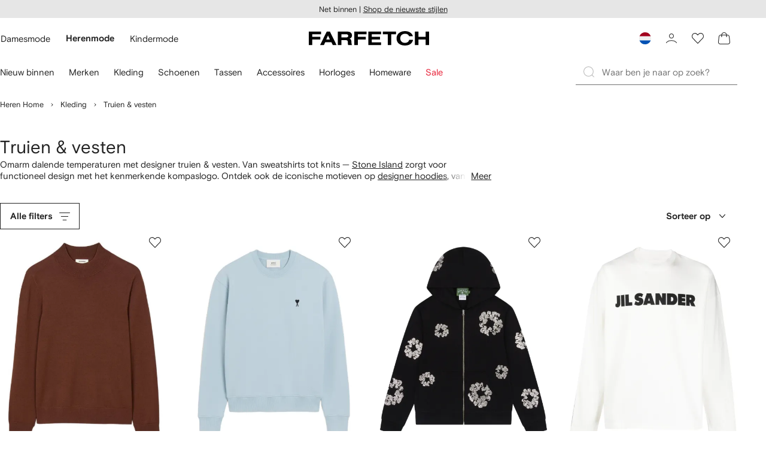

--- FILE ---
content_type: application/javascript
request_url: https://www.farfetch.com/k_fVR/wE5/nPiM/_pSQ/fMCC/f5E5wf9fb5OwSQaG7p/Zj0JAg/Hy/IVKiBzdjgB
body_size: 167367
content:
(function(){if(typeof Array.prototype.entries!=='function'){Object.defineProperty(Array.prototype,'entries',{value:function(){var index=0;const array=this;return {next:function(){if(index<array.length){return {value:[index,array[index++]],done:false};}else{return {done:true};}},[Symbol.iterator]:function(){return this;}};},writable:true,configurable:true});}}());(function(){DY();IHc();nqc();var bA=function(tC){return n0["Math"]["floor"](n0["Math"]["random"]()*tC["length"]);};var XA=function(VF,NV){var pC=n0["Math"]["round"](n0["Math"]["random"]()*(NV-VF)+VF);return pC;};var Jq=function(rU,W7){return rU>W7;};var KZ=function(tV){if(tV===undefined||tV==null){return 0;}var m7=tV["toLowerCase"]()["replace"](/[^a-z]+/gi,'');return m7["length"];};var TU=function(qg){var Ag=['text','search','url','email','tel','number'];qg=qg["toLowerCase"]();if(Ag["indexOf"](qg)!==-1)return 0;else if(qg==='password')return 1;else return 2;};var AF=function(Ef,XU){return Ef[EA[PC]](XU);};var CA=function f2(rZ,BA){'use strict';var g5=f2;switch(rZ){case P6:{I8.push(DC);this[Nm(typeof q2()[Bd(l7)],'undefined')?q2()[Bd(rg)](LV,Tm):q2()[Bd(gC)](l7,tF)]=tm(Lq);var kg=this[q2()[Bd(ZU)](Fd,Td)][NF[GU]][p2(typeof xq()[Vb(vg)],'undefined')?xq()[Vb(dq)].call(null,Vd,Vt,Wx,Es):xq()[Vb(Uf)](cA,A8,fg,m2)];if(Nm(Nm(typeof lR()[rJ(nr)],'undefined')?lR()[rJ(QG)].call(null,Ok,CQ,ZU,gE):lR()[rJ(nr)].apply(null,[FQ,zV,HI,Rb]),kg[xq()[Vb(qk)].apply(null,[tm(tm({})),gQ,hX,HO])]))throw kg[rN()[Ep(lN)].apply(null,[rG,Z2])];var YJ;return YJ=this[rN()[Ep(sT)].call(null,Gr,db)],I8.pop(),YJ;}break;case R4:{var GN=BA[UB];var Ib;I8.push(Sp);return Ib=bj(nM,[p2(typeof xQ()[dJ(tI)],RJ(q2()[Bd(GU)](ws,Q1),[][[]]))?xQ()[dJ(TO)].apply(null,[ws,g1,CI,tI]):xQ()[dJ(rg)].call(null,Lt,TR,PO,vj),GN]),I8.pop(),Ib;}break;case mB:{I8.push(hj);var rO;return rO=tm(tm(n0[rN()[Ep(qT)](Cs,CR)][q2()[Bd(tR)].call(null,ME,nO)])),I8.pop(),rO;}break;case q9:{var qG;I8.push(GG);return qG=n0[xQ()[dJ(BO)](Uf,cs,w1,LI)][rN()[Ep(cr)](Wt,Ss)],I8.pop(),qG;}break;case Qh:{var rb=BA[UB];var tp=BA[D0];var EK=BA[U9];I8.push(Tb);rb[tp]=EK[rN()[Ep(nr)](Et,jF)];I8.pop();}break;case wx:{var QI=BA[UB];var zk=BA[D0];var DT=BA[U9];return QI[zk]=DT;}break;case Ph:{var BE;I8.push(AE);return BE=lR()[rJ(rG)].apply(null,[nr,KN,kR,Z1]),I8.pop(),BE;}break;case mX:{var pK;I8.push(PQ);return pK=new (n0[rN()[Ep(d1)](Z1,l8)])()[rN()[Ep(tR)].apply(null,[wT,DH])](),I8.pop(),pK;}break;case tB:{I8.push(DE);var IR;return IR=Nm(typeof n0[rN()[Ep(qT)].apply(null,[Cs,gD])][rN()[Ep(Jk)].call(null,HI,ds)],xq()[Vb(Lt)](QG,fJ,sZ,Vr))||Nm(typeof n0[rN()[Ep(qT)](Cs,gD)][rN()[Ep(CI)](CO,zf)],xq()[Vb(Lt)](Ik,fJ,sZ,tm(tm({}))))||Nm(typeof n0[rN()[Ep(qT)].call(null,Cs,gD)][q2()[Bd(d1)](WE,Mp)],xq()[Vb(Lt)](LI,fJ,sZ,tm([]))),I8.pop(),IR;}break;case RX:{I8.push(l1);try{var FI=I8.length;var lO=tm({});var R1;return R1=tm(tm(n0[rN()[Ep(qT)](Cs,Om)][rN()[Ep(kR)](II,YU)])),I8.pop(),R1;}catch(AN){I8.splice(vI(FI,Yk),Infinity,l1);var OI;return I8.pop(),OI=tm({}),OI;}I8.pop();}break;case CH:{var Jt=BA[UB];var sE=BA[D0];var E1;I8.push(fK);return E1=RJ(n0[xq()[Vb(qT)](tm([]),ZO,Sb,LK)][xQ()[dJ(nr)].apply(null,[Up,Wd,TQ,FQ])](JT(n0[xq()[Vb(qT)].call(null,tj,ZO,Sb,rQ)][xq()[Vb(tj)].apply(null,[pb,m1,Y2,Vr])](),RJ(vI(sE,Jt),Yk))),Jt),I8.pop(),E1;}break;case tM:{var kT=BA[UB];I8.push(dQ);var fR=new (n0[Nm(typeof rN()[Ep(ZU)],'undefined')?rN()[Ep(zK)](JN,sG):rN()[Ep(Vr)].call(null,cj,qJ)])();var Ts=fR[xq()[Vb(lj)].call(null,ZU,IJ,F5,rQ)](kT);var LO=q2()[Bd(GU)].apply(null,[ws,KR]);Ts[q2()[Bd(rQ)].apply(null,[cG,dI])](function(FR){I8.push(C1);LO+=n0[p2(typeof q2()[Bd(cr)],'undefined')?q2()[Bd(TO)].apply(null,[QT,vD]):q2()[Bd(rg)](hD,Ft)][Nm(typeof zG()[fr(Uf)],RJ([],[][[]]))?zG()[fr(Uf)](IJ,Hp,PC,PC,MG):zG()[fr(FQ)].apply(null,[qT,pt,cA,Tm,rE])](FR);I8.pop();});var Ak;return Ak=n0[xq()[Vb(qE)](tm({}),ZJ,Od,LT)](LO),I8.pop(),Ak;}break;case d4:{I8.push(Nj);try{var MT=I8.length;var JE=tm([]);var kp=RJ(n0[xq()[Vb(Vp)].call(null,HI,ZD,l1,Xp)](n0[rN()[Ep(qT)](Cs,Y8)][q2()[Bd(jT)](hj,PU)]),It(n0[xq()[Vb(Vp)](tm(tm([])),ZD,l1,Vr)](n0[p2(typeof rN()[Ep(lj)],RJ('',[][[]]))?rN()[Ep(qT)].call(null,Cs,Y8):rN()[Ep(zK)](FE,fO)][xq()[Vb(Rr)](l7,JR,SO,tm(Yk))]),Yk));kp+=RJ(It(n0[xq()[Vb(Vp)](lD,ZD,l1,Uf)](n0[rN()[Ep(qT)].call(null,Cs,Y8)][rN()[Ep(lD)].apply(null,[xD,qd])]),Uf),It(n0[xq()[Vb(Vp)].call(null,CI,ZD,l1,LK)](n0[rN()[Ep(qT)](Cs,Y8)][zG()[fr(rG)](Ft,BI,ET,lD,Lr)]),PC));kp+=RJ(It(n0[p2(typeof xq()[Vb(ZU)],RJ([],[][[]]))?xq()[Vb(Vp)](BO,ZD,l1,lp):xq()[Vb(Uf)](tm(tm(Yk)),bt,dp,CI)](n0[Nm(typeof rN()[Ep(ET)],RJ('',[][[]]))?rN()[Ep(zK)].call(null,K1,VJ):rN()[Ep(qT)].call(null,Cs,Y8)][zG()[fr(rj)].apply(null,[GU,SO,QO,gp,bR])]),rg),It(n0[xq()[Vb(Vp)].call(null,qE,ZD,l1,tm(tm([])))](n0[rN()[Ep(qT)](Cs,Y8)][zG()[fr(LK)](rG,PD,UI,CI,MQ)]),FQ));kp+=RJ(It(n0[xq()[Vb(Vp)](AG,ZD,l1,Ej)](n0[rN()[Ep(qT)](Cs,Y8)][xq()[Vb(pj)].call(null,Up,VT,EQ,lj)]),GU),It(n0[xq()[Vb(Vp)].call(null,kR,ZD,l1,sQ)](n0[rN()[Ep(qT)](Cs,Y8)][q2()[Bd(Et)].apply(null,[YO,tq])]),tI));kp+=RJ(It(n0[xq()[Vb(Vp)].apply(null,[V1,ZD,l1,tm({})])](n0[rN()[Ep(qT)](Cs,Y8)][xQ()[dJ(LK)](fj,MQ,Nb,nr)]),LI),It(n0[xq()[Vb(Vp)](tm([]),ZD,l1,dr)](n0[rN()[Ep(qT)](Cs,Y8)][lR()[rJ(HI)](BO,MQ,qp,Ik)]),NF[xK]));kp+=RJ(It(n0[xq()[Vb(Vp)](ET,ZD,l1,tj)](n0[rN()[Ep(qT)](Cs,Y8)][rN()[Ep(KI)].apply(null,[Ur,gT])]),Zr),It(n0[xq()[Vb(Vp)](tm(Lq),ZD,l1,CI)](n0[rN()[Ep(qT)].call(null,Cs,Y8)][lR()[rJ(ws)](bT,MQ,GU,mR)]),NF[Lt]));kp+=RJ(It(n0[xq()[Vb(Vp)](Wj,ZD,l1,tm({}))](n0[rN()[Ep(qT)].apply(null,[Cs,Y8])][Nm(typeof xQ()[dJ(xK)],RJ([],[][[]]))?xQ()[dJ(rg)].apply(null,[Ek,ER,Kj,Hs]):xQ()[dJ(xK)].call(null,QG,MQ,Fr,nr)]),qT),It(n0[xq()[Vb(Vp)].call(null,d1,ZD,l1,tm(tm(Lq)))](n0[Nm(typeof rN()[Ep(ZR)],RJ([],[][[]]))?rN()[Ep(zK)](ON,Lt):rN()[Ep(qT)](Cs,Y8)][Nm(typeof rN()[Ep(HO)],RJ([],[][[]]))?rN()[Ep(zK)].apply(null,[C1,m2]):rN()[Ep(tr)].call(null,qE,EG)]),bN));kp+=RJ(It(n0[xq()[Vb(Vp)](tm({}),ZD,l1,UN)](n0[rN()[Ep(qT)](Cs,Y8)][Nm(typeof q2()[Bd(dq)],'undefined')?q2()[Bd(rg)](xO,DG):q2()[Bd(Wj)].apply(null,[Xp,Vk])]),ET),It(n0[p2(typeof xq()[Vb(rG)],RJ([],[][[]]))?xq()[Vb(Vp)](cj,ZD,l1,Es):xq()[Vb(Uf)](cr,nO,Xs,js)](n0[rN()[Ep(qT)](Cs,Y8)][xq()[Vb(jG)].call(null,tm(Yk),Xt,DA,TN)]),QG));kp+=RJ(It(n0[xq()[Vb(Vp)](tj,ZD,l1,GG)](n0[rN()[Ep(qT)](Cs,Y8)][Nm(typeof rN()[Ep(pb)],RJ([],[][[]]))?rN()[Ep(zK)].apply(null,[CR,fp]):rN()[Ep(Ek)].call(null,xj,ln)]),QW[Nm(typeof xq()[Vb(ZR)],RJ([],[][[]]))?xq()[Vb(Uf)](dq,nj,RE,TO):xq()[Vb(DI)](tm(Lq),fj,bU,bT)]()),It(n0[xq()[Vb(Vp)](XJ,ZD,l1,rG)](n0[rN()[Ep(qT)](Cs,Y8)][zG()[fr(xK)].apply(null,[nr,kG,tm(tm(Lq)),nk,MQ])]),Ik));kp+=RJ(It(n0[xq()[Vb(Vp)](Jk,ZD,l1,sT)](n0[p2(typeof rN()[Ep(TN)],RJ([],[][[]]))?rN()[Ep(qT)].apply(null,[Cs,Y8]):rN()[Ep(zK)].call(null,fK,Jp)][p2(typeof xq()[Vb(ET)],RJ([],[][[]]))?xq()[Vb(Z1)](tI,Dp,qj,QO):xq()[Vb(Uf)].call(null,fj,dG,rk,Up)]),nr),It(n0[xq()[Vb(Vp)].call(null,Ej,ZD,l1,tm({}))](n0[p2(typeof rN()[Ep(nk)],'undefined')?rN()[Ep(qT)].apply(null,[Cs,Y8]):rN()[Ep(zK)].apply(null,[Jj,CK])][xq()[Vb(Fd)](tm(tm({})),GE,Cn,gp)]),BO));kp+=RJ(It(n0[xq()[Vb(Vp)](LK,ZD,l1,UI)](n0[rN()[Ep(qT)].call(null,Cs,Y8)][rN()[Ep(cj)].call(null,qk,HE)]),j1),It(n0[xq()[Vb(Vp)].call(null,UD,ZD,l1,Jk)](n0[rN()[Ep(qT)].apply(null,[Cs,Y8])][q2()[Bd(tj)](V1,sA)]),NF[qE]));kp+=RJ(It(n0[xq()[Vb(Vp)](pb,ZD,l1,UI)](n0[rN()[Ep(qT)](Cs,Y8)][rN()[Ep(UO)].call(null,OT,vw)]),rG),It(n0[xq()[Vb(Vp)](kK,ZD,l1,vr)](n0[rN()[Ep(qT)].call(null,Cs,Y8)][xq()[Vb(Xr)].call(null,Ik,HD,gw,tm(Lq))]),rj));kp+=RJ(It(n0[p2(typeof xq()[Vb(PC)],RJ('',[][[]]))?xq()[Vb(Vp)].call(null,Vd,ZD,l1,LD):xq()[Vb(Uf)](lp,F1,qp,EJ)](n0[rN()[Ep(qT)](Cs,Y8)][Nm(typeof xq()[Vb(ws)],'undefined')?xq()[Vb(Uf)](TO,Wk,OO,lp):xq()[Vb(Er)].apply(null,[tm(tm([])),WD,Kn,fj])]),LK),It(n0[p2(typeof xq()[Vb(Yj)],RJ('',[][[]]))?xq()[Vb(Vp)](tm({}),ZD,l1,bO):xq()[Vb(Uf)](lp,zs,Ps,QT)](n0[rN()[Ep(qT)].call(null,Cs,Y8)][xq()[Vb(fQ)].apply(null,[lD,lj,sR,V1])]),NF[Up]));kp+=RJ(It(n0[xq()[Vb(Vp)](AG,ZD,l1,tm(tm(Lq)))](n0[rN()[Ep(qT)].call(null,Cs,Y8)][rN()[Ep(PR)](NO,kC)]),Lt),It(n0[p2(typeof xq()[Vb(vr)],'undefined')?xq()[Vb(Vp)](LT,ZD,l1,A1):xq()[Vb(Uf)].call(null,LT,cj,DJ,Jk)](n0[rN()[Ep(qT)](Cs,Y8)][xq()[Vb(zQ)](Tm,vj,mJ,tr)]),qE));kp+=RJ(It(n0[xq()[Vb(Vp)](cA,ZD,l1,Yj)](n0[Nm(typeof rN()[Ep(ws)],RJ('',[][[]]))?rN()[Ep(zK)].apply(null,[sN,ZK]):rN()[Ep(qT)].apply(null,[Cs,Y8])][p2(typeof q2()[Bd(Tm)],RJ('',[][[]]))?q2()[Bd(pb)].call(null,CO,JI):q2()[Bd(rg)](EG,JK)]),Up),It(n0[xq()[Vb(Vp)].call(null,tm(tm({})),ZD,l1,A1)](n0[rN()[Ep(qT)].call(null,Cs,Y8)][xq()[Vb(WK)].apply(null,[Xp,Lt,D1,Is])]),HI));kp+=RJ(It(n0[xq()[Vb(Vp)](sQ,ZD,l1,gp)](n0[rN()[Ep(qT)].apply(null,[Cs,Y8])][xq()[Vb(Fj)](cj,Uj,Zk,kE)]),ws),It(n0[xq()[Vb(Vp)].apply(null,[xK,ZD,l1,UN])](n0[p2(typeof rN()[Ep(Ek)],'undefined')?rN()[Ep(qT)].call(null,Cs,Y8):rN()[Ep(zK)](qK,vr)][Nm(typeof xq()[Vb(PR)],'undefined')?xq()[Vb(Uf)](sQ,BR,zI,JR):xq()[Vb(Fr)](HI,ZR,qF,dr)]),l7));kp+=RJ(RJ(It(n0[xq()[Vb(Vp)](LK,ZD,l1,tm(Yk))](n0[p2(typeof xq()[Vb(LI)],RJ('',[][[]]))?xq()[Vb(bN)](tm([]),gp,If,dr):xq()[Vb(Uf)].apply(null,[QT,fQ,NE,tm(tm(Yk))])][xQ()[dJ(Lt)](bT,Dt,XR,rj)]),nk),It(n0[xq()[Vb(Vp)](KI,ZD,l1,pb)](n0[rN()[Ep(qT)].apply(null,[Cs,Y8])][Nm(typeof rN()[Ep(HI)],'undefined')?rN()[Ep(zK)].call(null,MJ,UR):rN()[Ep(Es)](jO,SU)]),NF[HI])),It(n0[p2(typeof xq()[Vb(UO)],RJ('',[][[]]))?xq()[Vb(Vp)].apply(null,[tm(Yk),ZD,l1,tm(Yk)]):xq()[Vb(Uf)](cA,CQ,cR,Yk)](n0[Nm(typeof rN()[Ep(PC)],RJ('',[][[]]))?rN()[Ep(zK)](qD,OE):rN()[Ep(qT)](Cs,Y8)][zG()[fr(Lt)](PC,UK,Ek,Ek,mT)]),UD));var AJ;return AJ=kp[xq()[Vb(cr)].call(null,lN,BT,CC,sQ)](),I8.pop(),AJ;}catch(sb){I8.splice(vI(MT,Yk),Infinity,Nj);var IG;return IG=q2()[Bd(Lq)](xr,Pf),I8.pop(),IG;}I8.pop();}break;case rv:{return this;}break;case gv:{var gG=BA[UB];I8.push(Pk);var MR=n0[xq()[Vb(nr)].apply(null,[lj,qI,RT,tm(Yk)])](gG);var ps=[];for(var Us in MR)ps[rN()[Ep(TO)](ct,WU)](Us);ps[Nm(typeof xq()[Vb(UD)],RJ([],[][[]]))?xq()[Vb(Uf)](kE,YE,IN,tr):xq()[Vb(AG)].apply(null,[UN,rQ,Vw,zK])]();var vp;return vp=function Ks(){I8.push(Uf);for(;ps[xq()[Vb(GU)](Wj,Xk,st,lj)];){var kt=ps[zG()[fr(nr)].call(null,PC,[zE,Uf],Ft,cA,WK)]();if(AK(kt,MR)){var KT;return Ks[rN()[Ep(nr)](Et,IT)]=kt,Ks[q2()[Bd(gC)](l7,Zt)]=tm(Yk),I8.pop(),KT=Ks,KT;}}Ks[q2()[Bd(gC)].call(null,l7,Zt)]=tm(Lq);var Hr;return I8.pop(),Hr=Ks,Hr;},I8.pop(),vp;}break;case JX:{return this;}break;case H0:{I8.push(wp);var jN=[q2()[Bd(gp)](Qj,tT),Nm(typeof rN()[Ep(BO)],RJ('',[][[]]))?rN()[Ep(zK)](Br,KR):rN()[Ep(tj)](lD,wn),p2(typeof xQ()[dJ(Ik)],'undefined')?xQ()[dJ(A1)](Uf,Pk,bO,BO):xQ()[dJ(rg)].call(null,js,Sk,HK,hp),xq()[Vb(KI)].apply(null,[rj,GU,wQ,kK]),q2()[Bd(dq)](jT,lm),rN()[Ep(pb)](Is,Cw),Nm(typeof lR()[rJ(qT)],RJ([],[][[]]))?lR()[rJ(QG)](Qb,Dr,qk,jI):lR()[rJ(qE)].apply(null,[Up,Ls,cr,Sr]),q2()[Bd(Vd)](vt,Bq),xQ()[dJ(rG)](A1,Db,ET,bN),xq()[Vb(tr)].apply(null,[Ek,MJ,hR,tm(Yk)]),xq()[Vb(Ek)](dq,RE,ld,lN),xq()[Vb(cj)](Jk,qE,xG,pb),rN()[Ep(ZR)](UN,C7),xq()[Vb(UO)].call(null,kR,jO,V7,tm(tm(Lq))),rN()[Ep(VR)].apply(null,[UO,Mb]),Nm(typeof q2()[Bd(Ej)],RJ('',[][[]]))?q2()[Bd(rg)].apply(null,[Rp,YG]):q2()[Bd(Vr)](zt,c2),Nm(typeof xq()[Vb(JR)],RJ('',[][[]]))?xq()[Vb(Uf)](Ej,QQ,Kr,QO):xq()[Vb(PR)](ET,ZG,Qp,tR),xq()[Vb(Es)](lj,ME,TE,UI),xq()[Vb(rs)](lN,qN,Y2,Yj),q2()[Bd(cr)].apply(null,[Ek,lJ]),xq()[Vb(VN)](tm(tm(Yk)),BD,k7,lj),zG()[fr(A1)].call(null,rQ,QO,XJ,Vd,CE),xq()[Vb(tK)](LD,ZQ,qU,dp),q2()[Bd(AG)].call(null,tr,U8),q2()[Bd(JR)](Ip,Vf),rN()[Ep(sQ)].apply(null,[m1,YU]),lR()[rJ(Up)](BO,Wp,UO,OJ)];if(OK(typeof n0[Nm(typeof rN()[Ep(Ik)],'undefined')?rN()[Ep(zK)].apply(null,[GU,EO]):rN()[Ep(Vd)].call(null,dp,Pg)][rN()[Ep(GG)](hT,l5)],rN()[Ep(Ik)](EI,tq))){var Nt;return I8.pop(),Nt=null,Nt;}var RQ=jN[xq()[Vb(GU)](tm(Lq),Xk,GT,rQ)];var VO=q2()[Bd(GU)](ws,Cj);for(var Ys=Lq;P1(Ys,RQ);Ys++){var Fs=jN[Ys];if(p2(n0[p2(typeof rN()[Ep(Et)],RJ('',[][[]]))?rN()[Ep(Vd)].call(null,dp,Pg):rN()[Ep(zK)].apply(null,[TR,ET])][p2(typeof rN()[Ep(ZR)],'undefined')?rN()[Ep(GG)](hT,l5):rN()[Ep(zK)](Xt,cD)][Fs],undefined)){VO=q2()[Bd(GU)].apply(null,[ws,Cj])[lR()[rJ(tI)](GU,Zt,rQ,fj)](VO,rN()[Ep(lj)].call(null,nE,pJ))[lR()[rJ(tI)](GU,Zt,GG,fj)](Ys);}}var ZE;return I8.pop(),ZE=VO,ZE;}break;case Th:{var PN=BA[UB];I8.push(Ej);if(p2(typeof PN,q2()[Bd(bT)].apply(null,[nQ,XG]))){var JG;return JG=q2()[Bd(GU)](ws,QJ),I8.pop(),JG;}var Ut;return Ut=PN[xQ()[dJ(bT)](ws,As,hT,tI)](new (n0[rN()[Ep(dp)].call(null,Wk,SR)])(xq()[Vb(JR)].call(null,LK,Wr,fg,Yk),xq()[Vb(d1)].call(null,tm({}),mk,KO,HI)),lR()[rJ(xK)].apply(null,[Yk,Wj,ZR,VQ]))[xQ()[dJ(bT)](UI,As,hT,tI)](new (n0[rN()[Ep(dp)](Wk,SR)])(p2(typeof xQ()[dJ(j1)],RJ(q2()[Bd(GU)].apply(null,[ws,QJ]),[][[]]))?xQ()[dJ(Ik)].call(null,kR,pk,nQ,rg):xQ()[dJ(rg)](Vr,IE,JR,wG),xq()[Vb(d1)].call(null,Et,mk,KO,Wj)),zG()[fr(BO)](Uf,Gp,tm(tm({})),Ek,bQ))[xQ()[dJ(bT)].apply(null,[gC,As,hT,tI])](new (n0[rN()[Ep(dp)](Wk,SR)])(xq()[Vb(tR)](LT,Wk,IO,m2),xq()[Vb(d1)].call(null,kR,mk,KO,Xp)),zG()[fr(j1)](Uf,pI,dq,TN,bQ))[Nm(typeof xQ()[dJ(bN)],RJ(q2()[Bd(GU)](ws,QJ),[][[]]))?xQ()[dJ(rg)](TN,SD,PK,jR):xQ()[dJ(bT)](Wj,As,hT,tI)](new (n0[rN()[Ep(dp)](Wk,SR)])(xq()[Vb(jT)].apply(null,[tm({}),XE,Rt,dr]),xq()[Vb(d1)](Et,mk,KO,kK)),rN()[Ep(js)](VJ,tE))[Nm(typeof xQ()[dJ(j1)],RJ([],[][[]]))?xQ()[dJ(rg)](EJ,YR,mG,MO):xQ()[dJ(bT)](Tm,As,hT,tI)](new (n0[rN()[Ep(dp)](Wk,SR)])(q2()[Bd(qp)](HI,Pj),xq()[Vb(d1)](UI,mk,KO,JR)),q2()[Bd(QT)](Ht,xG))[xQ()[dJ(bT)](QT,As,hT,tI)](new (n0[rN()[Ep(dp)].call(null,Wk,SR)])(rN()[Ep(qp)](zt,mn),xq()[Vb(d1)].apply(null,[tm(Yk),mk,KO,tm([])])),Nm(typeof xq()[Vb(qk)],RJ([],[][[]]))?xq()[Vb(Uf)](UN,NK,VG,FQ):xq()[Vb(Et)].call(null,LI,GJ,At,tm(tm(Lq))))[xQ()[dJ(bT)](QG,As,hT,tI)](new (n0[Nm(typeof rN()[Ep(qE)],RJ('',[][[]]))?rN()[Ep(zK)].call(null,Ij,d1):rN()[Ep(dp)](Wk,SR)])(xq()[Vb(Wj)].apply(null,[d1,lp,CR,nk]),xq()[Vb(d1)].call(null,VR,mk,KO,lj)),q2()[Bd(Is)](QJ,bQ))[xQ()[dJ(bT)].call(null,cr,As,hT,tI)](new (n0[rN()[Ep(dp)].call(null,Wk,SR)])(rN()[Ep(QT)](BQ,z5),p2(typeof xq()[Vb(qE)],'undefined')?xq()[Vb(d1)].call(null,tm([]),mk,KO,Wj):xq()[Vb(Uf)](Ek,bJ,zK,gp)),rN()[Ep(Is)](IK,ON))[q2()[Bd(dr)].call(null,pk,sJ)](NF[GU],rs),I8.pop(),Ut;}break;case D0:{var lI=BA[UB];var Oj=BA[D0];var ms;I8.push(rG);var S1;var nK;var Yr;var ls=lR()[rJ(FQ)](Yk,Et,V1,cK);var WG=lI[q2()[Bd(rj)](Lq,Tr)](ls);for(Yr=Lq;P1(Yr,WG[xq()[Vb(GU)](gC,Xk,Op,tm([]))]);Yr++){ms=FD(kI(QK(Oj,LI),QW[rN()[Ep(Lt)].call(null,Yj,lt)]()),WG[xq()[Vb(GU)](tm([]),Xk,Op,ET)]);Oj*=NF[LI];Oj&=NF[TO];Oj+=NF[Zr];Oj&=NF[zK];S1=FD(kI(QK(Oj,LI),QW[rN()[Ep(Lt)](Yj,lt)]()),WG[xq()[Vb(GU)].call(null,bN,Xk,Op,tm([]))]);Oj*=NF[LI];Oj&=QW[Nm(typeof xq()[Vb(GU)],RJ('',[][[]]))?xq()[Vb(Uf)].apply(null,[FQ,Sj,CK,pb]):xq()[Vb(Up)].apply(null,[tm(Lq),vt,Pr,A1])]();Oj+=QW[Nm(typeof q2()[Bd(GU)],RJ([],[][[]]))?q2()[Bd(rg)](lr,PJ):q2()[Bd(LK)].apply(null,[pj,gs])]();Oj&=NF[zK];nK=WG[ms];WG[ms]=WG[S1];WG[S1]=nK;}var gN;return gN=WG[zG()[fr(GU)].apply(null,[rg,Xk,nk,zK,xE])](ls),I8.pop(),gN;}break;case IM:{var nG=BA[UB];var tQ=BA[D0];var XI=BA[U9];I8.push(lG);try{var SE=I8.length;var hr=tm([]);var M1;return M1=bj(nM,[xq()[Vb(qk)](Yj,gQ,Xf,qp),rN()[Ep(m2)](KI,xZ),rN()[Ep(lN)](rG,fq),nG.call(tQ,XI)]),I8.pop(),M1;}catch(QN){I8.splice(vI(SE,Yk),Infinity,lG);var PE;return PE=bj(nM,[xq()[Vb(qk)].call(null,tm(tm(Lq)),gQ,Xf,m2),lR()[rJ(nr)](FQ,nZ,kR,Rb),rN()[Ep(lN)].apply(null,[rG,fq]),QN]),I8.pop(),PE;}I8.pop();}break;case Yh:{I8.push(HO);try{var Qr=I8.length;var Kp=tm(tm(UB));var NT;return NT=tm(tm(n0[rN()[Ep(qT)](Cs,Dk)][xQ()[dJ(rj)].apply(null,[Wj,MJ,Hk,ET])])),I8.pop(),NT;}catch(ZT){I8.splice(vI(Qr,Yk),Infinity,HO);var cN;return I8.pop(),cN=tm([]),cN;}I8.pop();}break;case NL:{return this;}break;}};var RO=function(){return gt.apply(this,[UB,arguments]);};var wJ=function(PG){var EE=0;for(var lk=0;lk<PG["length"];lk++){EE=EE+PG["charCodeAt"](lk);}return EE;};var OQ=function(Yt,Ar){return Yt/Ar;};var YQ=function(dN){var Cp=dN%4;if(Cp===2)Cp=3;var GK=42+Cp;var AR;if(GK===42){AR=function mI(XK,TG){return XK*TG;};}else if(GK===43){AR=function kb(ss,gO){return ss+gO;};}else{AR=function nJ(hO,xJ){return hO-xJ;};}return AR;};var tm=function(vG){return !vG;};var KG=function(){gk=["\x6c\x65\x6e\x67\x74\x68","\x41\x72\x72\x61\x79","\x63\x6f\x6e\x73\x74\x72\x75\x63\x74\x6f\x72","\x6e\x75\x6d\x62\x65\x72"];};var Uk=function wk(qr,gR){'use strict';var pR=wk;switch(qr){case VL:{var RI=function(TK,Kt){I8.push(OJ);if(tm(RG)){for(var wO=Lq;P1(wO,gj);++wO){if(P1(wO,nk)||Nm(wO,XJ)||Nm(wO,NF[FQ])||Nm(wO,lD)){nN[wO]=Nr(Yk);}else{nN[wO]=RG[xq()[Vb(GU)].call(null,LI,Xk,DK,V1)];RG+=n0[q2()[Bd(TO)](QT,l1)][zG()[fr(FQ)].apply(null,[qT,pt,j1,lp,Pr])](wO);}}}var Ds=q2()[Bd(GU)].apply(null,[ws,XD]);for(var Fk=NF[GU];P1(Fk,TK[xq()[Vb(GU)](Ej,Xk,DK,Lq)]);Fk++){var zb=TK[q2()[Bd(tI)](ct,MA)](Fk);var tN=kI(QK(Kt,LI),NF[tI]);Kt*=NF[LI];Kt&=NF[TO];Kt+=NF[Zr];Kt&=NF[zK];var VK=nN[TK[q2()[Bd(j1)](fj,ft)](Fk)];if(Nm(typeof zb[Nm(typeof q2()[Bd(tI)],'undefined')?q2()[Bd(rg)](VI,nO):q2()[Bd(A1)](LJ,GQ)],xq()[Vb(Lt)](nr,fJ,G2,fj))){var vO=zb[Nm(typeof q2()[Bd(bT)],'undefined')?q2()[Bd(rg)](Tj,gr):q2()[Bd(A1)](LJ,GQ)](Lq);if(CT(vO,nk)&&P1(vO,gj)){VK=nN[vO];}}if(CT(VK,QW[q2()[Bd(rG)](Wt,Yg)]())){var rK=FD(tN,RG[xq()[Vb(GU)].call(null,j1,Xk,DK,AG)]);VK+=rK;VK%=RG[p2(typeof xq()[Vb(bT)],'undefined')?xq()[Vb(GU)](tm([]),Xk,DK,qT):xq()[Vb(Uf)](tm({}),cE,Rs,kE)];zb=RG[VK];}Ds+=zb;}var jE;return I8.pop(),jE=Ds,jE;};var tO=function(Nk){var qR=[0x428a2f98,0x71374491,0xb5c0fbcf,0xe9b5dba5,0x3956c25b,0x59f111f1,0x923f82a4,0xab1c5ed5,0xd807aa98,0x12835b01,0x243185be,0x550c7dc3,0x72be5d74,0x80deb1fe,0x9bdc06a7,0xc19bf174,0xe49b69c1,0xefbe4786,0x0fc19dc6,0x240ca1cc,0x2de92c6f,0x4a7484aa,0x5cb0a9dc,0x76f988da,0x983e5152,0xa831c66d,0xb00327c8,0xbf597fc7,0xc6e00bf3,0xd5a79147,0x06ca6351,0x14292967,0x27b70a85,0x2e1b2138,0x4d2c6dfc,0x53380d13,0x650a7354,0x766a0abb,0x81c2c92e,0x92722c85,0xa2bfe8a1,0xa81a664b,0xc24b8b70,0xc76c51a3,0xd192e819,0xd6990624,0xf40e3585,0x106aa070,0x19a4c116,0x1e376c08,0x2748774c,0x34b0bcb5,0x391c0cb3,0x4ed8aa4a,0x5b9cca4f,0x682e6ff3,0x748f82ee,0x78a5636f,0x84c87814,0x8cc70208,0x90befffa,0xa4506ceb,0xbef9a3f7,0xc67178f2];var ST=0x6a09e667;var WQ=0xbb67ae85;var zN=0x3c6ef372;var WO=0xa54ff53a;var jk=0x510e527f;var kO=0x9b05688c;var vR=0x1f83d9ab;var Bk=0x5be0cd19;var mr=n1(Nk);var Lj=mr["length"]*8;mr+=n0["String"]["fromCharCode"](0x80);var hJ=mr["length"]/4+2;var GI=n0["Math"]["ceil"](hJ/16);var vJ=new (n0["Array"])(GI);for(var Zs=0;Zs<GI;Zs++){vJ[Zs]=new (n0["Array"])(16);for(var jt=0;jt<16;jt++){vJ[Zs][jt]=mr["charCodeAt"](Zs*64+jt*4)<<24|mr["charCodeAt"](Zs*64+jt*4+1)<<16|mr["charCodeAt"](Zs*64+jt*4+2)<<8|mr["charCodeAt"](Zs*64+jt*4+3)<<0;}}var LG=Lj/n0["Math"]["pow"](2,32);vJ[GI-1][14]=n0["Math"]["floor"](LG);vJ[GI-1][15]=Lj;for(var zT=0;zT<GI;zT++){var DQ=new (n0["Array"])(64);var sK=ST;var rp=WQ;var Ws=zN;var hk=WO;var ZN=jk;var kQ=kO;var MN=vR;var Dj=Bk;for(var JJ=0;JJ<64;JJ++){var gK=void 0,Zj=void 0,G1=void 0,bk=void 0,EN=void 0,TJ=void 0;if(JJ<16)DQ[JJ]=vJ[zT][JJ];else{gK=JQ(DQ[JJ-15],7)^JQ(DQ[JJ-15],18)^DQ[JJ-15]>>>3;Zj=JQ(DQ[JJ-2],17)^JQ(DQ[JJ-2],19)^DQ[JJ-2]>>>10;DQ[JJ]=DQ[JJ-16]+gK+DQ[JJ-7]+Zj;}Zj=JQ(ZN,6)^JQ(ZN,11)^JQ(ZN,25);G1=ZN&kQ^~ZN&MN;bk=Dj+Zj+G1+qR[JJ]+DQ[JJ];gK=JQ(sK,2)^JQ(sK,13)^JQ(sK,22);EN=sK&rp^sK&Ws^rp&Ws;TJ=gK+EN;Dj=MN;MN=kQ;kQ=ZN;ZN=hk+bk>>>0;hk=Ws;Ws=rp;rp=sK;sK=bk+TJ>>>0;}ST=ST+sK;WQ=WQ+rp;zN=zN+Ws;WO=WO+hk;jk=jk+ZN;kO=kO+kQ;vR=vR+MN;Bk=Bk+Dj;}return [ST>>24&0xff,ST>>16&0xff,ST>>8&0xff,ST&0xff,WQ>>24&0xff,WQ>>16&0xff,WQ>>8&0xff,WQ&0xff,zN>>24&0xff,zN>>16&0xff,zN>>8&0xff,zN&0xff,WO>>24&0xff,WO>>16&0xff,WO>>8&0xff,WO&0xff,jk>>24&0xff,jk>>16&0xff,jk>>8&0xff,jk&0xff,kO>>24&0xff,kO>>16&0xff,kO>>8&0xff,kO&0xff,vR>>24&0xff,vR>>16&0xff,vR>>8&0xff,vR&0xff,Bk>>24&0xff,Bk>>16&0xff,Bk>>8&0xff,Bk&0xff];};var hG=function(){var Pp=SG();var RN=-1;if(Pp["indexOf"]('Trident/7.0')>-1)RN=11;else if(Pp["indexOf"]('Trident/6.0')>-1)RN=10;else if(Pp["indexOf"]('Trident/5.0')>-1)RN=9;else RN=0;return RN>=9;};var Bt=function(){var SI=Tt();var bG=n0["Object"]["prototype"]["hasOwnProperty"].call(n0["Navigator"]["prototype"],'mediaDevices');var cI=n0["Object"]["prototype"]["hasOwnProperty"].call(n0["Navigator"]["prototype"],'serviceWorker');var J1=! !n0["window"]["browser"];var CD=typeof n0["ServiceWorker"]==='function';var wR=typeof n0["ServiceWorkerContainer"]==='function';var KE=typeof n0["frames"]["ServiceWorkerRegistration"]==='function';var qO=n0["window"]["location"]&&n0["window"]["location"]["protocol"]==='http:';var fs=SI&&(!bG||!cI||!CD||!J1||!wR||!KE)&&!qO;return fs;};var Tt=function(){var SQ=SG();var kk=/(iPhone|iPad).*AppleWebKit(?!.*(Version|CriOS))/i["test"](SQ);var jJ=n0["navigator"]["platform"]==='MacIntel'&&n0["navigator"]["maxTouchPoints"]>1&&/(Safari)/["test"](SQ)&&!n0["window"]["MSStream"]&&typeof n0["navigator"]["standalone"]!=='undefined';return kk||jJ;};var Jr=function(LE){var MD=n0["Math"]["floor"](n0["Math"]["random"]()*100000+10000);var vT=n0["String"](LE*MD);var NG=0;var XN=[];var nR=vT["length"]>=18?true:false;while(XN["length"]<6){XN["push"](n0["parseInt"](vT["slice"](NG,NG+2),10));NG=nR?NG+3:NG+2;}var pT=rr(XN);return [MD,pT];};var fE=function(YT){if(YT===null||YT===undefined){return 0;}var N1=function HQ(OG){return YT["toLowerCase"]()["includes"](OG["toLowerCase"]());};var dE=0;(qQ&&qQ["fields"]||[])["some"](function(kr){var wE=kr["type"];var zJ=kr["labels"];if(zJ["some"](N1)){dE=vK[wE];if(kr["extensions"]&&kr["extensions"]["labels"]&&kr["extensions"]["labels"]["some"](function(xN){return YT["toLowerCase"]()["includes"](xN["toLowerCase"]());})){dE=vK[kr["extensions"]["type"]];}return true;}return false;});return dE;};var fk=function(cO){if(cO===undefined||cO==null){return false;}var br=function c1(HG){return cO["toLowerCase"]()===HG["toLowerCase"]();};return dO["some"](br);};var CN=function(HT){try{var XQ=new (n0["Set"])(n0["Object"]["values"](vK));return HT["split"](';')["some"](function(cT){var Gt=cT["split"](',');var cQ=n0["Number"](Gt[Gt["length"]-1]);return XQ["has"](cQ);});}catch(zp){return false;}};var pG=function(GO){var Mk='';var CJ=0;if(GO==null||n0["document"]["activeElement"]==null){return bj(nM,["elementFullId",Mk,"elementIdType",CJ]);}var Bp=['id','name','for','placeholder','aria-label','aria-labelledby'];Bp["forEach"](function(Vj){if(!GO["hasAttribute"](Vj)||Mk!==''&&CJ!==0){return;}var q1=GO["getAttribute"](Vj);if(Mk===''&&(q1!==null||q1!==undefined)){Mk=q1;}if(CJ===0){CJ=fE(q1);}});return bj(nM,["elementFullId",Mk,"elementIdType",CJ]);};var UT=function(Mr){var rI;if(Mr==null){rI=n0["document"]["activeElement"];}else rI=Mr;if(n0["document"]["activeElement"]==null)return -1;var bs=rI["getAttribute"]('name');if(bs==null){var sp=rI["getAttribute"]('id');if(sp==null)return -1;else return BJ(sp);}return BJ(bs);};var wK=function(zr){var Gk=-1;var HR=[];if(! !zr&&typeof zr==='string'&&zr["length"]>0){var Ns=zr["split"](';');if(Ns["length"]>1&&Ns[Ns["length"]-1]===''){Ns["pop"]();}Gk=n0["Math"]["floor"](n0["Math"]["random"]()*Ns["length"]);var Lp=Ns[Gk]["split"](',');for(var Np in Lp){if(!n0["isNaN"](Lp[Np])&&!n0["isNaN"](n0["parseInt"](Lp[Np],10))){HR["push"](Lp[Np]);}}}else{var xI=n0["String"](XA(1,5));var qs='1';var KJ=n0["String"](XA(20,70));var BK=n0["String"](XA(100,300));var NQ=n0["String"](XA(100,300));HR=[xI,qs,KJ,BK,NQ];}return [Gk,HR];};var RK=function(mQ,Lk){var dj=typeof mQ==='string'&&mQ["length"]>0;var fN=!n0["isNaN"](Lk)&&(n0["Number"](Lk)===-1||Mj()<n0["Number"](Lk));if(!(dj&&fN)){return false;}var fT='^([a-fA-F0-9]{31,32})$';return mQ["search"](fT)!==-1;};var IQ=function(vs,Ct,wN){var WN;do{WN=CA(CH,[vs,Ct]);}while(Nm(FD(WN,wN),Lq));return WN;};var OR=function(Tp){I8.push(bI);var St=Tt(Tp);var jQ=n0[xq()[Vb(nr)](j1,qI,vE,qT)][rN()[Ep(tI)](QT,qt)][xQ()[dJ(PC)](l7,SN,Ck,ET)].call(n0[xq()[Vb(pb)](js,VI,Ck,CI)][p2(typeof rN()[Ep(zK)],RJ([],[][[]]))?rN()[Ep(tI)](QT,qt):rN()[Ep(zK)](WI,np)],p2(typeof lR()[rJ(LI)],RJ([],[][[]]))?lR()[rJ(Lt)](qT,OO,TO,k1):lR()[rJ(QG)](Hj,bK,sT,sN));var FK=n0[Nm(typeof xq()[Vb(tI)],'undefined')?xq()[Vb(Uf)].apply(null,[tm(Lq),xO,NR,rj]):xq()[Vb(nr)].apply(null,[tm(tm({})),qI,vE,nr])][rN()[Ep(tI)](QT,qt)][xQ()[dJ(PC)](FQ,SN,Ck,ET)].call(n0[xq()[Vb(pb)].apply(null,[d1,VI,Ck,lD])][rN()[Ep(tI)](QT,qt)],xq()[Vb(ZR)](qE,lQ,QR,cA));var Os=tm(tm(n0[rN()[Ep(qT)].call(null,Cs,x5)][rN()[Ep(V1)](sI,Ug)]));var Fp=Nm(typeof n0[rN()[Ep(mG)](ck,zw)],xq()[Vb(Lt)].apply(null,[tm([]),fJ,x2,Up]));var Rj=Nm(typeof n0[rN()[Ep(TN)](qT,Gj)],Nm(typeof xq()[Vb(vr)],'undefined')?xq()[Vb(Uf)](cA,PQ,fK,qk):xq()[Vb(Lt)].call(null,JR,fJ,x2,Ft));var HJ=Nm(typeof n0[rN()[Ep(gp)].call(null,Up,c5)][q2()[Bd(V1)](tR,fD)],xq()[Vb(Lt)].call(null,LD,fJ,x2,HI));var T1=n0[Nm(typeof rN()[Ep(gp)],RJ('',[][[]]))?rN()[Ep(zK)].apply(null,[xs,TT]):rN()[Ep(qT)].apply(null,[Cs,x5])][xQ()[dJ(BO)](bO,DO,w1,LI)]&&Nm(n0[rN()[Ep(qT)](Cs,x5)][xQ()[dJ(BO)].call(null,mG,DO,w1,LI)][q2()[Bd(mG)](TI,ZF)],xq()[Vb(VR)].apply(null,[AG,ct,pO,Ej]));var dk=St&&(tm(jQ)||tm(FK)||tm(Fp)||tm(Os)||tm(Rj)||tm(HJ))&&tm(T1);var RR;return I8.pop(),RR=dk,RR;};var fG=function(hI){var fI;I8.push(Gp);return fI=Tk()[rN()[Ep(ZU)](mK,wI)](function Aj(p1){I8.push(Xj);while(QW[xq()[Vb(sQ)](A1,QO,Bg,HO)]())switch(p1[p2(typeof q2()[Bd(VR)],'undefined')?q2()[Bd(kE)](gr,Zq):q2()[Bd(rg)].apply(null,[IK,VE])]=p1[xq()[Vb(js)].call(null,A1,Ot,V5,js)]){case Lq:if(AK(rN()[Ep(dq)](LI,kn),n0[rN()[Ep(Vd)].call(null,dp,pq)])){p1[xq()[Vb(js)](Vr,Ot,V5,qp)]=Uf;break;}{var tk;return tk=p1[q2()[Bd(Tm)](bN,cp)](xq()[Vb(qp)](tm(Lq),Jk,UJ,xK),null),I8.pop(),tk;}case Uf:{var mN;return mN=p1[q2()[Bd(Tm)](bN,cp)](xq()[Vb(qp)](UD,Jk,UJ,tm([])),n0[Nm(typeof rN()[Ep(nk)],RJ('',[][[]]))?rN()[Ep(zK)].call(null,rT,vk):rN()[Ep(Vd)](dp,pq)][p2(typeof rN()[Ep(LI)],RJ([],[][[]]))?rN()[Ep(dq)](LI,kn):rN()[Ep(zK)].call(null,jj,tt)][xq()[Vb(GG)](tm(tm([])),nE,bf,qp)](hI)),I8.pop(),mN;}case NF[LK]:case xQ()[dJ(bN)].call(null,Ft,IN,pk,PC):{var Eb;return Eb=p1[rN()[Ep(lp)].apply(null,[hj,xf])](),I8.pop(),Eb;}}I8.pop();},null,null,null,n0[Nm(typeof xq()[Vb(LT)],RJ('',[][[]]))?xq()[Vb(Uf)](tm(tm({})),zQ,Ir,TN):xq()[Vb(Vr)].apply(null,[EJ,Js,WT,tm(Lq)])]),I8.pop(),fI;};var kN=function(){if(tm([])){}else if(tm([])){}else if(tm({})){}else if(tm(tm(D0))){return function Vs(f1){I8.push(B1);var r1=n0[xq()[Vb(qE)].call(null,tm(Yk),ZJ,Rn,UN)](SG());var I1=n0[p2(typeof xq()[Vb(AG)],'undefined')?xq()[Vb(qE)](ET,ZJ,Rn,jT):xq()[Vb(Uf)](ET,hN,dD,UI)](f1[xq()[Vb(Jk)](UD,Rt,n7,LD)]);var UG;return UG=wJ(RJ(r1,I1))[xq()[Vb(cr)].apply(null,[mG,BT,S8,lp])](),I8.pop(),UG;};}else{}};var wt=function(){I8.push(YN);try{var pE=I8.length;var Rk=tm(tm(UB));var QE=pN();var jK=nt()[Nm(typeof xQ()[dJ(bN)],RJ(q2()[Bd(GU)](ws,ft),[][[]]))?xQ()[dJ(rg)](Up,Bs,Tm,mj):xQ()[dJ(bT)].call(null,LI,wD,hT,tI)](new (n0[rN()[Ep(dp)].apply(null,[Wk,n8])])(xq()[Vb(JR)](jT,Wr,HA,V1),xq()[Vb(d1)](tm(tm(Lq)),mk,JZ,cj)),rN()[Ep(AG)].apply(null,[vg,Of]));var ht=pN();var mO=vI(ht,QE);var b1;return b1=bj(nM,[rN()[Ep(JR)](mG,F7),jK,xq()[Vb(CI)](EJ,pQ,E5,tm(tm(Yk))),mO]),I8.pop(),b1;}catch(sr){I8.splice(vI(pE,Yk),Infinity,YN);var hs;return I8.pop(),hs={},hs;}I8.pop();};var nt=function(){I8.push(VD);var KQ=n0[xq()[Vb(kR)](m2,Yk,kd,gp)][rN()[Ep(jT)](UD,X2)]?n0[xq()[Vb(kR)].apply(null,[bN,Yk,kd,UD])][rN()[Ep(jT)](UD,X2)]:Nr(NF[Yk]);var NN=n0[xq()[Vb(kR)].apply(null,[Vr,Yk,kd,tm(tm({}))])][q2()[Bd(TN)](nk,vZ)]?n0[Nm(typeof xq()[Vb(Xp)],RJ([],[][[]]))?xq()[Vb(Uf)](tm({}),Xj,xR,TN):xq()[Vb(kR)](Jk,Yk,kd,VR)][q2()[Bd(TN)](nk,vZ)]:Nr(NF[Yk]);var DR=n0[rN()[Ep(Vd)](dp,D7)][xQ()[dJ(j1)].apply(null,[qp,md,rg,bN])]?n0[rN()[Ep(Vd)](dp,D7)][xQ()[dJ(j1)](QT,md,rg,bN)]:Nr(Yk);var Zp=n0[rN()[Ep(Vd)].apply(null,[dp,D7])][xq()[Vb(lD)](GG,zR,mF,Lt)]?n0[rN()[Ep(Vd)].call(null,dp,D7)][xq()[Vb(lD)].call(null,KI,zR,mF,j1)]():Nr(Yk);var AI=n0[rN()[Ep(Vd)](dp,D7)][rN()[Ep(Et)].call(null,zs,C8)]?n0[rN()[Ep(Vd)].call(null,dp,D7)][rN()[Ep(Et)](zs,C8)]:Nr(NF[Yk]);var nI=Nr(Yk);var JO=[q2()[Bd(GU)](ws,Og),nI,Nm(typeof rN()[Ep(Ft)],'undefined')?rN()[Ep(zK)](dT,Qj):rN()[Ep(Wj)](WK,H7),CA(H0,[]),CA(Yh,[]),CA(RX,[]),CA(mB,[]),CA(mX,[]),CA(tB,[]),KQ,NN,DR,Zp,AI];var Ms;return Ms=JO[p2(typeof zG()[fr(A1)],'undefined')?zG()[fr(GU)].call(null,rg,Xk,tm(tm(Yk)),tR,fw):zG()[fr(Uf)].apply(null,[bE,hE,Ik,nr,Qs])](lR()[rJ(GU)](Yk,Hd,fj,Hp)),I8.pop(),Ms;};var bp=function(){I8.push(Dp);var mp;return mp=FT(VL,[n0[p2(typeof rN()[Ep(LK)],RJ([],[][[]]))?rN()[Ep(qT)](Cs,Gw):rN()[Ep(zK)].apply(null,[Et,pQ])]]),I8.pop(),mp;};var ZI=function(){var PT=[ks,SJ];I8.push(H1);var MI=MK(NJ);if(p2(MI,tm([]))){try{var YK=I8.length;var mt=tm([]);var BN=n0[q2()[Bd(ZR)](gJ,qA)](MI)[q2()[Bd(rj)].call(null,Lq,UE)](rN()[Ep(rs)].apply(null,[rj,JU]));if(CT(BN[xq()[Vb(GU)].call(null,tm(tm({})),Xk,lT,bT)],rg)){var O1=n0[rN()[Ep(Zr)](vN,F2)](BN[Uf],Zr);O1=n0[lR()[rJ(j1)].apply(null,[FQ,TT,ZR,SK])](O1)?ks:O1;PT[Lq]=O1;}}catch(sO){I8.splice(vI(YK,Yk),Infinity,H1);}}var xT;return I8.pop(),xT=PT,xT;};var dK=function(){var rt=[Nr(Yk),Nr(Yk)];var Yp=MK(xt);I8.push(PD);if(p2(Yp,tm({}))){try{var U1=I8.length;var sj=tm({});var XT=n0[q2()[Bd(ZR)](gJ,vA)](Yp)[q2()[Bd(rj)](Lq,Gs)](Nm(typeof rN()[Ep(cG)],RJ([],[][[]]))?rN()[Ep(zK)].apply(null,[jr,HN]):rN()[Ep(rs)](rj,IA));if(CT(XT[p2(typeof xq()[Vb(Fj)],RJ('',[][[]]))?xq()[Vb(GU)](mG,Xk,jj,tm([])):xq()[Vb(Uf)](Ft,LN,FN,zK)],rg)){var Ap=n0[rN()[Ep(Zr)].apply(null,[vN,GZ])](XT[NF[Yk]],Zr);var CG=n0[rN()[Ep(Zr)](vN,GZ)](XT[PC],NF[A1]);Ap=n0[Nm(typeof lR()[rJ(QG)],RJ(p2(typeof q2()[Bd(Lq)],RJ([],[][[]]))?q2()[Bd(GU)].call(null,ws,Mt):q2()[Bd(rg)](L1,Pj),[][[]]))?lR()[rJ(QG)].apply(null,[xO,Up,PC,QR]):lR()[rJ(j1)](FQ,lE,Ej,SK)](Ap)?Nr(Yk):Ap;CG=n0[Nm(typeof lR()[rJ(GU)],RJ(q2()[Bd(GU)](ws,Mt),[][[]]))?lR()[rJ(QG)].call(null,YI,HO,LD,jp):lR()[rJ(j1)](FQ,lE,LK,SK)](CG)?Nr(Yk):CG;rt=[CG,Ap];}}catch(nT){I8.splice(vI(U1,Yk),Infinity,PD);}}var FJ;return I8.pop(),FJ=rt,FJ;};var FO=function(){I8.push(lJ);var X1=p2(typeof q2()[Bd(Vr)],'undefined')?q2()[Bd(GU)].call(null,ws,Qk):q2()[Bd(rg)](XO,qI);var AQ=MK(xt);if(AQ){try{var AO=I8.length;var GR=tm({});var LR=n0[q2()[Bd(ZR)](gJ,gf)](AQ)[q2()[Bd(rj)](Lq,sR)](rN()[Ep(rs)](rj,Hm));X1=LR[QW[p2(typeof q2()[Bd(Uf)],'undefined')?q2()[Bd(rG)].call(null,Wt,CC):q2()[Bd(rg)](dR,wr)]()];}catch(pr){I8.splice(vI(AO,Yk),Infinity,lJ);}}var UQ;return I8.pop(),UQ=X1,UQ;};var kJ=function(){I8.push(IT);var hK=MK(xt);if(hK){try{var NI=I8.length;var WR=tm([]);var gI=n0[q2()[Bd(ZR)].apply(null,[gJ,zA])](hK)[q2()[Bd(rj)].call(null,Lq,wj)](rN()[Ep(rs)].call(null,rj,J5));if(CT(gI[xq()[Vb(GU)](lN,Xk,mn,ws)],LI)){var Or=n0[Nm(typeof rN()[Ep(ZU)],RJ('',[][[]]))?rN()[Ep(zK)](Qt,hQ):rN()[Ep(Zr)](vN,wV)](gI[tI],Zr);var Kb;return Kb=n0[lR()[rJ(j1)].apply(null,[FQ,xk,Jk,SK])](Or)||Nm(Or,Nr(Yk))?Nr(Yk):Or,I8.pop(),Kb;}}catch(WJ){I8.splice(vI(NI,Yk),Infinity,IT);var tG;return I8.pop(),tG=Nr(Yk),tG;}}var LQ;return I8.pop(),LQ=Nr(NF[Yk]),LQ;};var pp=function(){var zO=MK(xt);I8.push(cJ);if(zO){try{var Kk=I8.length;var Jb=tm({});var kj=n0[p2(typeof q2()[Bd(rj)],RJ([],[][[]]))?q2()[Bd(ZR)](gJ,nq):q2()[Bd(rg)](Hk,mE)](zO)[q2()[Bd(rj)].call(null,Lq,cR)](rN()[Ep(rs)].call(null,rj,vQ));if(Nm(kj[xq()[Vb(GU)].apply(null,[tj,Xk,YD,gC])],NF[Uf])){var Pt;return I8.pop(),Pt=kj[GU],Pt;}}catch(DN){I8.splice(vI(Kk,Yk),Infinity,cJ);var tJ;return I8.pop(),tJ=null,tJ;}}var BG;return I8.pop(),BG=null,BG;};var Cr=function(AT,zj){I8.push(lK);for(var W1=Lq;P1(W1,zj[xq()[Vb(GU)](tm(Lq),Xk,cp,lN)]);W1++){var Bj=zj[W1];Bj[zG()[fr(Lq)](Zr,KK,CI,jT,XD)]=Bj[zG()[fr(Lq)](Zr,KK,tR,Et,XD)]||tm(D0);Bj[lR()[rJ(Yk)](qT,rR,bO,cK)]=tm(tm({}));if(AK(rN()[Ep(nr)](Et,bf),Bj))Bj[rN()[Ep(A1)].call(null,zQ,Y1)]=tm(tm(D0));n0[xq()[Vb(nr)](Lt,qI,x1,tm(tm(Yk)))][xq()[Vb(BO)].apply(null,[tm(Lq),nQ,EU,tm(Lq)])](AT,Zcl(Bj[xQ()[dJ(qE)](Uf,I4l,Tll,PC)]),Bj);}I8.pop();};var APl=function(tPl,Ovl,cWl){I8.push(FQ);if(Ovl)Cr(tPl[rN()[Ep(tI)](QT,KWl)],Ovl);if(cWl)Cr(tPl,cWl);n0[xq()[Vb(nr)].apply(null,[GG,qI,QJ,tm(Yk)])][xq()[Vb(BO)](sQ,nQ,ER,qT)](tPl,rN()[Ep(tI)].apply(null,[QT,KWl]),bj(nM,[rN()[Ep(A1)].call(null,zQ,BI),tm(tm(UB))]));var wcl;return I8.pop(),wcl=tPl,wcl;};var Zcl=function(z9l){I8.push(WE);var Pll=Khl(z9l,q2()[Bd(bT)].call(null,nQ,vll));var Xvl;return Xvl=OK(q2()[Bd(vr)](Z4l,wvl),Y4l(Pll))?Pll:n0[q2()[Bd(TO)].call(null,QT,G4l)](Pll),I8.pop(),Xvl;};var Khl=function(A3,rcl){I8.push(bMl);if(W4l(rN()[Ep(BO)](gC,bLl),Y4l(A3))||tm(A3)){var Bcl;return I8.pop(),Bcl=A3,Bcl;}var Dhl=A3[n0[rN()[Ep(bT)].apply(null,[cs,Uhl])][rN()[Ep(tK)].call(null,lj,pvl)]];if(p2(BWl(Lq),Dhl)){var Jz=Dhl.call(A3,rcl||rN()[Ep(j1)](Vp,fp));if(W4l(rN()[Ep(BO)](gC,bLl),Y4l(Jz))){var sXl;return I8.pop(),sXl=Jz,sXl;}throw new (n0[zG()[fr(PC)].apply(null,[TO,qMl,XJ,Uf,TT])])(xq()[Vb(gr)](qT,PC,Fhl,Yk));}var OD;return OD=(Nm(q2()[Bd(bT)].call(null,nQ,Vcl),rcl)?n0[q2()[Bd(TO)](QT,gs)]:n0[Nm(typeof xq()[Vb(GU)],RJ([],[][[]]))?xq()[Vb(Uf)](pb,jz,SN,dr):xq()[Vb(LT)](cj,VQ,kf,tm([]))])(A3),I8.pop(),OD;};var B9l=function(MXl){I8.push(J9l);if(tm(MXl)){Qhl=CI;MWl=rs;AYl=QW[zG()[fr(HI)](rg,pcl,ws,rg,sll)]();OPl=j1;bhl=j1;Hz=j1;k0l=j1;MLl=j1;DSl=j1;}I8.pop();};var QWl=function(){I8.push(sLl);dLl=q2()[Bd(GU)].apply(null,[ws,xr]);BMl=Lq;P3=QW[q2()[Bd(rG)].call(null,Wt,GWl)]();scl=QW[Nm(typeof q2()[Bd(DI)],'undefined')?q2()[Bd(rg)].call(null,TQ,C9l):q2()[Bd(rG)].apply(null,[Wt,GWl])]();k9l=q2()[Bd(GU)](ws,xr);j3=Lq;LMl=Lq;HWl=Lq;nXl=q2()[Bd(GU)].call(null,ws,xr);RSl=Lq;nYl=Lq;IMl=NF[GU];t9l=Lq;Lhl=Lq;I8.pop();OBl=Lq;};var Dz=function(){I8.push(hWl);RPl=Lq;fPl=q2()[Bd(GU)](ws,Um);Wcl={};O3=q2()[Bd(GU)](ws,Um);Whl=Lq;I8.pop();zD=Lq;};var zhl=function(JPl,h4l,E9l){I8.push(OXl);try{var W6l=I8.length;var hcl=tm([]);var ZXl=Lq;var pMl=tm([]);if(p2(h4l,Yk)&&CT(P3,AYl)){if(tm(Q0l[xq()[Vb(Rt)].apply(null,[tm(tm([])),CYl,FC,j1])])){pMl=tm(UB);Q0l[xq()[Vb(Rt)](tm(Yk),CYl,FC,tm(tm({})))]=tm(UB);}var S3;return S3=bj(nM,[q2()[Bd(Jk)].call(null,UR,q6l),ZXl,q2()[Bd(CI)](rj,Y4),pMl,xq()[Vb(hj)].call(null,tm([]),YO,ZBl,tm(tm(Lq))),BMl]),I8.pop(),S3;}if(Nm(h4l,Yk)&&P1(BMl,MWl)||p2(h4l,NF[Yk])&&P1(P3,AYl)){var gPl=JPl?JPl:n0[rN()[Ep(qT)](Cs,XZ)][rN()[Ep(DI)].call(null,Jk,VD)];var LXl=Nr(Yk);var K9l=Nr(Yk);if(gPl&&gPl[q2()[Bd(kR)](Z1,Xll)]&&gPl[rN()[Ep(Z1)](lp,gm)]){LXl=n0[xq()[Vb(qT)](Tm,ZO,kZ,Vr)][xQ()[dJ(nr)](bN,LBl,TQ,FQ)](gPl[q2()[Bd(kR)](Z1,Xll)]);K9l=n0[p2(typeof xq()[Vb(gC)],RJ('',[][[]]))?xq()[Vb(qT)].call(null,m2,ZO,kZ,js):xq()[Vb(Uf)](EJ,Xr,ccl,Is)][p2(typeof xQ()[dJ(ET)],RJ(q2()[Bd(GU)].apply(null,[ws,pLl]),[][[]]))?xQ()[dJ(nr)].apply(null,[VR,LBl,TQ,FQ]):xQ()[dJ(rg)](qE,Yz,d9l,jMl)](gPl[p2(typeof rN()[Ep(Yk)],RJ('',[][[]]))?rN()[Ep(Z1)].apply(null,[lp,gm]):rN()[Ep(zK)].apply(null,[RBl,fMl])]);}else if(gPl&&gPl[rN()[Ep(Fd)](mMl,YD)]&&gPl[p2(typeof xq()[Vb(dp)],RJ([],[][[]]))?xq()[Vb(vj)].apply(null,[GU,VR,TC,GU]):xq()[Vb(Uf)](qE,TE,dz,HI)]){LXl=n0[xq()[Vb(qT)].apply(null,[Vr,ZO,kZ,rQ])][xQ()[dJ(nr)](dr,LBl,TQ,FQ)](gPl[rN()[Ep(Fd)].apply(null,[mMl,YD])]);K9l=n0[xq()[Vb(qT)].call(null,VR,ZO,kZ,tm(Lq))][xQ()[dJ(nr)].call(null,Ft,LBl,TQ,FQ)](gPl[xq()[Vb(vj)].call(null,XJ,VR,TC,Es)]);}var Phl=gPl[lR()[rJ(l7)](TO,X4l,ZU,rPl)];if(OK(Phl,null))Phl=gPl[Nm(typeof lR()[rJ(LK)],RJ([],[][[]]))?lR()[rJ(QG)](GWl,Db,UD,VE):lR()[rJ(nk)].call(null,GU,X4l,ws,C9l)];var N3=UT(Phl);ZXl=vI(pN(),E9l);var J0l=(p2(typeof q2()[Bd(Uf)],'undefined')?q2()[Bd(GU)](ws,pLl):q2()[Bd(rg)].apply(null,[sz,Q9l]))[lR()[rJ(tI)](GU,cMl,js,fj)](t9l,rN()[Ep(lj)](nE,fWl))[Nm(typeof lR()[rJ(PC)],RJ([],[][[]]))?lR()[rJ(QG)](YSl,p0l,HI,IK):lR()[rJ(tI)].call(null,GU,cMl,rG,fj)](h4l,rN()[Ep(lj)](nE,fWl))[lR()[rJ(tI)](GU,cMl,zK,fj)](ZXl,rN()[Ep(lj)].apply(null,[nE,fWl]))[lR()[rJ(tI)].apply(null,[GU,cMl,Tm,fj])](LXl,rN()[Ep(lj)].apply(null,[nE,fWl]))[lR()[rJ(tI)](GU,cMl,Uf,fj)](K9l);if(p2(h4l,Yk)){J0l=(Nm(typeof q2()[Bd(dp)],RJ([],[][[]]))?q2()[Bd(rg)](pD,Hcl):q2()[Bd(GU)](ws,pLl))[p2(typeof lR()[rJ(tI)],'undefined')?lR()[rJ(tI)](GU,cMl,nk,fj):lR()[rJ(QG)].apply(null,[rQ,hj,UN,gBl])](J0l,p2(typeof rN()[Ep(Ik)],'undefined')?rN()[Ep(lj)].apply(null,[nE,fWl]):rN()[Ep(zK)].call(null,Yz,rR))[lR()[rJ(tI)](GU,cMl,ZR,fj)](N3);var gz=W4l(typeof gPl[rN()[Ep(Xr)].apply(null,[wll,YXl])],rN()[Ep(Ik)](EI,wV))?gPl[rN()[Ep(Xr)](wll,YXl)]:gPl[xq()[Vb(zs)](HI,CK,bYl,nk)];if(W4l(gz,null)&&p2(gz,Yk))J0l=q2()[Bd(GU)].call(null,ws,pLl)[Nm(typeof lR()[rJ(rj)],RJ([],[][[]]))?lR()[rJ(QG)](B4l,OJ,sQ,g1):lR()[rJ(tI)](GU,cMl,lD,fj)](J0l,rN()[Ep(lj)](nE,fWl))[p2(typeof lR()[rJ(Zr)],RJ(q2()[Bd(GU)].apply(null,[ws,pLl]),[][[]]))?lR()[rJ(tI)](GU,cMl,HI,fj):lR()[rJ(QG)](st,wp,Uf,rMl)](gz);}if(W4l(typeof gPl[xq()[Vb(ct)].apply(null,[jT,l9l,lA,TN])],rN()[Ep(Ik)].call(null,EI,wV))&&Nm(gPl[p2(typeof xq()[Vb(zs)],RJ('',[][[]]))?xq()[Vb(ct)](dp,l9l,lA,Ej):xq()[Vb(Uf)](m2,vN,Rt,kK)],tm(tm(UB))))J0l=q2()[Bd(GU)].call(null,ws,pLl)[lR()[rJ(tI)](GU,cMl,Up,fj)](J0l,p2(typeof rN()[Ep(QT)],RJ([],[][[]]))?rN()[Ep(Er)].call(null,w1,P8):rN()[Ep(zK)].call(null,EYl,R9l));J0l=q2()[Bd(GU)](ws,pLl)[Nm(typeof lR()[rJ(BO)],'undefined')?lR()[rJ(QG)].apply(null,[NWl,qp,ZU,M4l]):lR()[rJ(tI)](GU,cMl,AG,fj)](J0l,lR()[rJ(GU)](Yk,kMl,Yk,Hp));scl=RJ(RJ(RJ(RJ(RJ(scl,t9l),h4l),ZXl),LXl),K9l);dLl=RJ(dLl,J0l);}if(Nm(h4l,Yk))BMl++;else P3++;t9l++;var bz;return bz=bj(nM,[q2()[Bd(Jk)].apply(null,[UR,q6l]),ZXl,Nm(typeof q2()[Bd(QG)],RJ([],[][[]]))?q2()[Bd(rg)].call(null,VE,qYl):q2()[Bd(CI)](rj,Y4),pMl,xq()[Vb(hj)](tm(Yk),YO,ZBl,tm([])),BMl]),I8.pop(),bz;}catch(QYl){I8.splice(vI(W6l,Yk),Infinity,OXl);}I8.pop();};var SYl=function(k3,q3,g3){I8.push(jXl);try{var FLl=I8.length;var Ghl=tm(D0);var Ycl=k3?k3:n0[p2(typeof rN()[Ep(GU)],RJ('',[][[]]))?rN()[Ep(qT)].call(null,Cs,GA):rN()[Ep(zK)].apply(null,[kBl,sN])][p2(typeof rN()[Ep(sLl)],RJ('',[][[]]))?rN()[Ep(DI)].apply(null,[Jk,zd]):rN()[Ep(zK)].apply(null,[ccl,Z4l])];var Ncl=Lq;var Thl=Nr(Yk);var R3=Yk;var Ccl=tm([]);if(CT(Whl,Qhl)){if(tm(Q0l[xq()[Vb(Rt)](lp,CYl,In,tm(tm({})))])){Ccl=tm(tm(D0));Q0l[xq()[Vb(Rt)](cr,CYl,In,Yj)]=tm(tm(D0));}var IPl;return IPl=bj(nM,[q2()[Bd(Jk)](UR,LZ),Ncl,xq()[Vb(VJ)](dr,Kj,Lb,UN),Thl,q2()[Bd(CI)].apply(null,[rj,lU]),Ccl]),I8.pop(),IPl;}if(P1(Whl,Qhl)&&Ycl&&p2(Ycl[xq()[Vb(gj)].apply(null,[tm(tm([])),Wj,TF,kK])],undefined)){Thl=Ycl[p2(typeof xq()[Vb(Ej)],RJ('',[][[]]))?xq()[Vb(gj)].call(null,tm(Yk),Wj,TF,pb):xq()[Vb(Uf)](qk,bK,rWl,UD)];var kD=Ycl[rN()[Ep(fQ)].call(null,TI,g7)];var S0l=Ycl[xq()[Vb(xE)].call(null,tm({}),cG,Gw,tm(tm({})))]?Yk:Lq;var SMl=Ycl[xq()[Vb(lQ)].call(null,Up,rg,r8,rQ)]?Yk:NF[GU];var Dcl=Ycl[xq()[Vb(QJ)](m2,JXl,bU,AG)]?Yk:Lq;var CMl=Ycl[p2(typeof q2()[Bd(ZR)],RJ('',[][[]]))?q2()[Bd(lD)](lD,CC):q2()[Bd(rg)].apply(null,[PQ,dvl])]?NF[Yk]:Lq;var m0l=RJ(RJ(RJ(JT(S0l,LI),JT(SMl,rg)),JT(Dcl,Uf)),CMl);Ncl=vI(pN(),g3);var DD=UT(null);var Oz=Lq;if(kD&&Thl){if(p2(kD,Lq)&&p2(Thl,Lq)&&p2(kD,Thl))Thl=Nr(Yk);else Thl=p2(Thl,Lq)?Thl:kD;}if(Nm(SMl,Lq)&&Nm(Dcl,Lq)&&Nm(CMl,Lq)&&Jq(Thl,nk)){if(Nm(q3,PC)&&CT(Thl,nk)&&vLl(Thl,NF[ws]))Thl=Nr(NF[PC]);else if(CT(Thl,Ft)&&vLl(Thl,lN))Thl=Nr(QW[Nm(typeof xq()[Vb(V1)],RJ('',[][[]]))?xq()[Vb(Uf)](LK,fQ,At,LT):xq()[Vb(Ur)](jT,HI,Zd,Vd)]());else if(CT(Thl,fQ)&&vLl(Thl,vj))Thl=Nr(rg);else Thl=Nr(Uf);}if(p2(DD,V3)){V4l=Lq;V3=DD;}else V4l=RJ(V4l,Yk);var VBl=O0l(Thl);if(Nm(VBl,NF[GU])){var TLl=q2()[Bd(GU)](ws,s4l)[lR()[rJ(tI)].call(null,GU,mll,TO,fj)](Whl,p2(typeof rN()[Ep(QG)],'undefined')?rN()[Ep(lj)](nE,qD):rN()[Ep(zK)](SLl,QQ))[lR()[rJ(tI)].call(null,GU,mll,lp,fj)](q3,Nm(typeof rN()[Ep(zs)],RJ('',[][[]]))?rN()[Ep(zK)](g1,HSl):rN()[Ep(lj)](nE,qD))[lR()[rJ(tI)](GU,mll,PC,fj)](Ncl,rN()[Ep(lj)](nE,qD))[p2(typeof lR()[rJ(BO)],RJ(p2(typeof q2()[Bd(zK)],RJ('',[][[]]))?q2()[Bd(GU)].apply(null,[ws,s4l]):q2()[Bd(rg)].apply(null,[bD,GSl]),[][[]]))?lR()[rJ(tI)].call(null,GU,mll,lp,fj):lR()[rJ(QG)].call(null,V1,A1,HO,KI)](Thl,rN()[Ep(lj)](nE,qD))[Nm(typeof lR()[rJ(TO)],RJ([],[][[]]))?lR()[rJ(QG)](XE,Icl,PC,bYl):lR()[rJ(tI)](GU,mll,TO,fj)](Oz,rN()[Ep(lj)](nE,qD))[p2(typeof lR()[rJ(HI)],RJ([],[][[]]))?lR()[rJ(tI)].apply(null,[GU,mll,VR,fj]):lR()[rJ(QG)](kWl,Xll,rQ,All)](m0l,rN()[Ep(lj)](nE,qD))[lR()[rJ(tI)].apply(null,[GU,mll,Zr,fj])](DD);if(p2(typeof Ycl[xq()[Vb(ct)].call(null,l7,l9l,bn,gp)],rN()[Ep(Ik)].call(null,EI,s2))&&Nm(Ycl[xq()[Vb(ct)].apply(null,[TN,l9l,bn,tr])],tm([])))TLl=q2()[Bd(GU)](ws,s4l)[lR()[rJ(tI)](GU,mll,HO,fj)](TLl,xq()[Vb(SK)].call(null,GU,zLl,JZ,dr));TLl=(p2(typeof q2()[Bd(V1)],RJ('',[][[]]))?q2()[Bd(GU)](ws,s4l):q2()[Bd(rg)](sJ,xPl))[lR()[rJ(tI)].apply(null,[GU,mll,cj,fj])](TLl,lR()[rJ(GU)](Yk,NSl,qp,Hp));O3=RJ(O3,TLl);zD=RJ(RJ(RJ(RJ(RJ(RJ(zD,Whl),q3),Ncl),Thl),m0l),DD);}else R3=Lq;}if(R3&&Ycl&&Ycl[xq()[Vb(gj)](lj,Wj,TF,tm(tm(Yk)))]){Whl++;}var FSl;return FSl=bj(nM,[q2()[Bd(Jk)](UR,LZ),Ncl,xq()[Vb(VJ)](Is,Kj,Lb,dq),Thl,q2()[Bd(CI)].apply(null,[rj,lU]),Ccl]),I8.pop(),FSl;}catch(OLl){I8.splice(vI(FLl,Yk),Infinity,jXl);}I8.pop();};var EMl=function(VPl,M0l,dhl,Jhl,d4l){I8.push(H0l);try{var W3=I8.length;var zz=tm({});var DYl=tm(D0);var A9l=Lq;var Shl=q2()[Bd(Lq)](xr,d5);var QD=dhl;var D0l=Jhl;if(Nm(M0l,QW[xq()[Vb(sQ)](dr,QO,lf,gp)]())&&P1(RSl,Hz)||p2(M0l,Yk)&&P1(nYl,k0l)){var PBl=VPl?VPl:n0[rN()[Ep(qT)].call(null,Cs,gF)][rN()[Ep(DI)](Jk,Zq)];var qLl=Nr(Yk),Qcl=Nr(Yk);if(PBl&&PBl[q2()[Bd(kR)](Z1,Ivl)]&&PBl[rN()[Ep(Z1)](lp,hm)]){qLl=n0[xq()[Vb(qT)].apply(null,[EJ,ZO,LC,dr])][xQ()[dJ(nr)](Yj,dBl,TQ,FQ)](PBl[q2()[Bd(kR)](Z1,Ivl)]);Qcl=n0[Nm(typeof xq()[Vb(ZR)],RJ([],[][[]]))?xq()[Vb(Uf)].call(null,FQ,Qk,vr,zK):xq()[Vb(qT)].call(null,pb,ZO,LC,kE)][xQ()[dJ(nr)](Vd,dBl,TQ,FQ)](PBl[rN()[Ep(Z1)](lp,hm)]);}else if(PBl&&PBl[rN()[Ep(Fd)].call(null,mMl,TYl)]&&PBl[xq()[Vb(vj)].call(null,vr,VR,WF,tm(tm([])))]){qLl=n0[xq()[Vb(qT)](tm(tm([])),ZO,LC,tm([]))][xQ()[dJ(nr)](JR,dBl,TQ,FQ)](PBl[p2(typeof rN()[Ep(pb)],RJ('',[][[]]))?rN()[Ep(Fd)](mMl,TYl):rN()[Ep(zK)](mWl,jI)]);Qcl=n0[Nm(typeof xq()[Vb(kR)],RJ([],[][[]]))?xq()[Vb(Uf)].call(null,gp,ME,FBl,kE):xq()[Vb(qT)](QO,ZO,LC,tm(Yk))][xQ()[dJ(nr)].apply(null,[Up,dBl,TQ,FQ])](PBl[xq()[Vb(vj)](QG,VR,WF,kR)]);}else if(PBl&&PBl[Nm(typeof q2()[Bd(xK)],'undefined')?q2()[Bd(rg)](KK,pJ):q2()[Bd(KI)](EI,Vcl)]&&Nm(rD(PBl[q2()[Bd(KI)].call(null,EI,Vcl)]),Nm(typeof rN()[Ep(HI)],'undefined')?rN()[Ep(zK)](YLl,YI):rN()[Ep(BO)](gC,jll))){if(Jq(PBl[q2()[Bd(KI)].apply(null,[EI,Vcl])][xq()[Vb(GU)].apply(null,[Ik,Xk,MO,lD])],Lq)){var v9l=PBl[q2()[Bd(KI)].apply(null,[EI,Vcl])][Lq];if(v9l&&v9l[q2()[Bd(kR)](Z1,Ivl)]&&v9l[rN()[Ep(Z1)](lp,hm)]){qLl=n0[p2(typeof xq()[Vb(kE)],RJ([],[][[]]))?xq()[Vb(qT)].call(null,Wj,ZO,LC,qp):xq()[Vb(Uf)](A1,hT,Rvl,tm({}))][xQ()[dJ(nr)](cj,dBl,TQ,FQ)](v9l[q2()[Bd(kR)].call(null,Z1,Ivl)]);Qcl=n0[xq()[Vb(qT)](ws,ZO,LC,QO)][Nm(typeof xQ()[dJ(HI)],RJ([],[][[]]))?xQ()[dJ(rg)](QT,b4l,X6l,MQ):xQ()[dJ(nr)].call(null,nr,dBl,TQ,FQ)](v9l[rN()[Ep(Z1)](lp,hm)]);}else if(v9l&&v9l[rN()[Ep(Fd)].call(null,mMl,TYl)]&&v9l[xq()[Vb(vj)](LI,VR,WF,UO)]){qLl=n0[xq()[Vb(qT)](dr,ZO,LC,HI)][xQ()[dJ(nr)].call(null,bO,dBl,TQ,FQ)](v9l[rN()[Ep(Fd)].call(null,mMl,TYl)]);Qcl=n0[xq()[Vb(qT)].apply(null,[bO,ZO,LC,tm(Lq)])][xQ()[dJ(nr)](qk,dBl,TQ,FQ)](v9l[p2(typeof xq()[Vb(PC)],RJ('',[][[]]))?xq()[Vb(vj)](LI,VR,WF,fj):xq()[Vb(Uf)](tm([]),nLl,GD,lD)]);}Shl=xq()[Vb(PC)](tm(tm(Lq)),wll,bb,dp);}else{DYl=tm(tm({}));}}if(tm(DYl)){A9l=vI(pN(),d4l);var bWl=q2()[Bd(GU)](ws,Kr)[lR()[rJ(tI)].call(null,GU,YI,bT,fj)](OBl,rN()[Ep(lj)](nE,mvl))[Nm(typeof lR()[rJ(ET)],RJ([],[][[]]))?lR()[rJ(QG)].apply(null,[Db,C3,LI,Bll]):lR()[rJ(tI)](GU,YI,PR,fj)](M0l,rN()[Ep(lj)](nE,mvl))[lR()[rJ(tI)].apply(null,[GU,YI,AG,fj])](A9l,rN()[Ep(lj)].call(null,nE,mvl))[lR()[rJ(tI)].apply(null,[GU,YI,lD,fj])](qLl,Nm(typeof rN()[Ep(QJ)],RJ('',[][[]]))?rN()[Ep(zK)](IT,Ik):rN()[Ep(lj)](nE,mvl))[lR()[rJ(tI)](GU,YI,GU,fj)](Qcl,Nm(typeof rN()[Ep(TN)],RJ([],[][[]]))?rN()[Ep(zK)](GMl,dvl):rN()[Ep(lj)](nE,mvl))[lR()[rJ(tI)].call(null,GU,YI,UN,fj)](Shl);if(W4l(typeof PBl[p2(typeof xq()[Vb(XJ)],'undefined')?xq()[Vb(ct)](tm(tm([])),l9l,Sw,l7):xq()[Vb(Uf)](BO,RE,sN,FQ)],rN()[Ep(Ik)](EI,Z5))&&Nm(PBl[xq()[Vb(ct)].call(null,tm({}),l9l,Sw,LD)],tm(D0)))bWl=(Nm(typeof q2()[Bd(Fr)],RJ([],[][[]]))?q2()[Bd(rg)](bR,lD):q2()[Bd(GU)](ws,Kr))[lR()[rJ(tI)].apply(null,[GU,YI,dr,fj])](bWl,xq()[Vb(SK)](GG,zLl,Ed,EJ));nXl=q2()[Bd(GU)].apply(null,[ws,Kr])[lR()[rJ(tI)](GU,YI,tI,fj)](RJ(nXl,bWl),lR()[rJ(GU)].apply(null,[Yk,mT,FQ,Hp]));IMl=RJ(RJ(RJ(RJ(RJ(IMl,OBl),M0l),A9l),qLl),Qcl);if(Nm(M0l,Yk))RSl++;else nYl++;OBl++;QD=Lq;D0l=NF[GU];}}var Pcl;return Pcl=bj(nM,[q2()[Bd(Jk)].apply(null,[UR,kV]),A9l,q2()[Bd(tr)](Lt,Um),QD,xq()[Vb(pk)](Lt,b3,vn,GU),D0l,rN()[Ep(zQ)](BO,JU),DYl]),I8.pop(),Pcl;}catch(jPl){I8.splice(vI(W3,Yk),Infinity,H0l);}I8.pop();};var dSl=function(tSl,VMl,E4l){I8.push(xXl);try{var whl=I8.length;var IWl=tm({});var lYl=Lq;var IYl=tm([]);if(Nm(VMl,Yk)&&P1(j3,OPl)||p2(VMl,Yk)&&P1(LMl,bhl)){var JD=tSl?tSl:n0[rN()[Ep(qT)](Cs,j8)][rN()[Ep(DI)](Jk,bC)];if(JD&&p2(JD[rN()[Ep(WK)](vt,Yb)],Nm(typeof xq()[Vb(cA)],RJ('',[][[]]))?xq()[Vb(Uf)].call(null,V1,hj,LV,Ej):xq()[Vb(bQ)].call(null,Ft,bO,t5,lD))){IYl=tm(tm(D0));var Cz=Nr(Yk);var z0l=Nr(NF[Yk]);if(JD&&JD[q2()[Bd(kR)].apply(null,[Z1,tE])]&&JD[rN()[Ep(Z1)](lp,cf)]){Cz=n0[xq()[Vb(qT)].call(null,HO,ZO,O8,tm(tm({})))][xQ()[dJ(nr)](lN,qD,TQ,FQ)](JD[Nm(typeof q2()[Bd(rs)],RJ([],[][[]]))?q2()[Bd(rg)](Vp,L6l):q2()[Bd(kR)](Z1,tE)]);z0l=n0[xq()[Vb(qT)](tm(tm([])),ZO,O8,zK)][xQ()[dJ(nr)](sT,qD,TQ,FQ)](JD[rN()[Ep(Z1)].apply(null,[lp,cf])]);}else if(JD&&JD[rN()[Ep(Fd)](mMl,p3)]&&JD[xq()[Vb(vj)](dq,VR,J2,TN)]){Cz=n0[xq()[Vb(qT)](lp,ZO,O8,TO)][xQ()[dJ(nr)](nk,qD,TQ,FQ)](JD[rN()[Ep(Fd)](mMl,p3)]);z0l=n0[xq()[Vb(qT)](rj,ZO,O8,dr)][xQ()[dJ(nr)].call(null,d1,qD,TQ,FQ)](JD[xq()[Vb(vj)](tm([]),VR,J2,UO)]);}lYl=vI(pN(),E4l);var Y6l=q2()[Bd(GU)](ws,vMl)[lR()[rJ(tI)].apply(null,[GU,Mz,d1,fj])](Lhl,p2(typeof rN()[Ep(xE)],'undefined')?rN()[Ep(lj)].apply(null,[nE,sG]):rN()[Ep(zK)].apply(null,[Yvl,Cj]))[lR()[rJ(tI)](GU,Mz,Vr,fj)](VMl,Nm(typeof rN()[Ep(Xr)],'undefined')?rN()[Ep(zK)](NE,OO):rN()[Ep(lj)](nE,sG))[lR()[rJ(tI)](GU,Mz,Yj,fj)](lYl,rN()[Ep(lj)].apply(null,[nE,sG]))[lR()[rJ(tI)](GU,Mz,A1,fj)](Cz,rN()[Ep(lj)].call(null,nE,sG))[Nm(typeof lR()[rJ(QG)],RJ([],[][[]]))?lR()[rJ(QG)].apply(null,[nhl,cG,CI,BBl]):lR()[rJ(tI)].apply(null,[GU,Mz,Zr,fj])](z0l);if(p2(typeof JD[xq()[Vb(ct)](Tm,l9l,jA,tm({}))],rN()[Ep(Ik)].apply(null,[EI,SF]))&&Nm(JD[xq()[Vb(ct)](tm(tm(Lq)),l9l,jA,XJ)],tm(tm(UB))))Y6l=q2()[Bd(GU)](ws,vMl)[lR()[rJ(tI)](GU,Mz,cr,fj)](Y6l,xq()[Vb(SK)](UI,zLl,gV,EJ));HWl=RJ(RJ(RJ(RJ(RJ(HWl,Lhl),VMl),lYl),Cz),z0l);k9l=q2()[Bd(GU)](ws,vMl)[lR()[rJ(tI)](GU,Mz,l7,fj)](RJ(k9l,Y6l),lR()[rJ(GU)](Yk,W0l,qk,Hp));if(Nm(VMl,Yk))j3++;else LMl++;}}if(Nm(VMl,Yk))j3++;else LMl++;Lhl++;var Fvl;return Fvl=bj(nM,[q2()[Bd(Jk)](UR,xg),lYl,p2(typeof xq()[Vb(gj)],RJ('',[][[]]))?xq()[Vb(Z4l)].apply(null,[QT,mK,j8,QG]):xq()[Vb(Uf)].call(null,GU,CSl,BBl,LT),IYl]),I8.pop(),Fvl;}catch(YBl){I8.splice(vI(whl,Yk),Infinity,xXl);}I8.pop();};var T3=function(T9l,F9l,Jvl){I8.push(Fj);try{var vXl=I8.length;var DXl=tm({});var GBl=Lq;var sPl=tm(tm(UB));if(CT(RPl,MLl)){if(tm(Q0l[p2(typeof xq()[Vb(XJ)],RJ([],[][[]]))?xq()[Vb(Rt)].apply(null,[tm(Yk),CYl,ZLl,js]):xq()[Vb(Uf)](tm({}),d1,p3,Es)])){sPl=tm(tm({}));Q0l[xq()[Vb(Rt)].call(null,Ik,CYl,ZLl,tm(tm(Lq)))]=tm(tm({}));}var P6l;return P6l=bj(nM,[q2()[Bd(Jk)](UR,bYl),GBl,q2()[Bd(CI)].call(null,rj,bK),sPl]),I8.pop(),P6l;}var vBl=T9l?T9l:n0[rN()[Ep(qT)](Cs,OMl)][rN()[Ep(DI)](Jk,CBl)];var x6l=vBl[lR()[rJ(l7)](TO,ZQ,mG,rPl)];if(OK(x6l,null))x6l=vBl[lR()[rJ(nk)](GU,ZQ,l7,C9l)];var nBl=fk(x6l[xq()[Vb(qk)].call(null,A1,gQ,qI,xK)]);var Q4l=p2(chl[q2()[Bd(Ek)](GG,hF)](T9l&&T9l[xq()[Vb(qk)].call(null,lD,gQ,qI,LK)]),Nr(Yk));if(tm(nBl)&&tm(Q4l)){var PMl;return PMl=bj(nM,[q2()[Bd(Jk)](UR,bYl),GBl,q2()[Bd(CI)](rj,bK),sPl]),I8.pop(),PMl;}var DBl=UT(x6l);var zXl=q2()[Bd(GU)](ws,ILl);var Z3=q2()[Bd(GU)](ws,ILl);var JSl=Nm(typeof q2()[Bd(nk)],'undefined')?q2()[Bd(rg)](VQ,Br):q2()[Bd(GU)].call(null,ws,ILl);var nz=q2()[Bd(GU)].call(null,ws,ILl);if(Nm(F9l,FQ)){zXl=vBl[xq()[Vb(XE)](rj,Vz,Y0l,PR)];Z3=vBl[rN()[Ep(Fj)](l7,Sr)];JSl=vBl[p2(typeof q2()[Bd(sQ)],RJ('',[][[]]))?q2()[Bd(cj)](tll,W9l):q2()[Bd(rg)].apply(null,[lN,gMl])];nz=vBl[q2()[Bd(UO)](Wr,fp)];}GBl=vI(pN(),Jvl);var KPl=q2()[Bd(GU)](ws,ILl)[lR()[rJ(tI)](GU,jO,pb,fj)](RPl,rN()[Ep(lj)](nE,nE))[lR()[rJ(tI)].call(null,GU,jO,Vd,fj)](F9l,rN()[Ep(lj)](nE,nE))[lR()[rJ(tI)](GU,jO,gC,fj)](zXl,rN()[Ep(lj)](nE,nE))[lR()[rJ(tI)](GU,jO,sT,fj)](Z3,rN()[Ep(lj)](nE,nE))[lR()[rJ(tI)](GU,jO,UO,fj)](JSl,rN()[Ep(lj)].call(null,nE,nE))[lR()[rJ(tI)](GU,jO,zK,fj)](nz,Nm(typeof rN()[Ep(Uf)],RJ([],[][[]]))?rN()[Ep(zK)].call(null,Bs,d6l):rN()[Ep(lj)](nE,nE))[Nm(typeof lR()[rJ(BO)],'undefined')?lR()[rJ(QG)].call(null,Yvl,VE,rG,GSl):lR()[rJ(tI)](GU,jO,gp,fj)](GBl,p2(typeof rN()[Ep(CI)],'undefined')?rN()[Ep(lj)].apply(null,[nE,nE]):rN()[Ep(zK)](GMl,xk))[lR()[rJ(tI)].call(null,GU,jO,sT,fj)](DBl);fPl=(p2(typeof q2()[Bd(WK)],RJ([],[][[]]))?q2()[Bd(GU)](ws,ILl):q2()[Bd(rg)].call(null,pLl,XJ))[lR()[rJ(tI)](GU,jO,Lq,fj)](RJ(fPl,KPl),lR()[rJ(GU)](Yk,nQ,cj,Hp));RPl++;var zPl;return zPl=bj(nM,[q2()[Bd(Jk)](UR,bYl),GBl,Nm(typeof q2()[Bd(QT)],RJ('',[][[]]))?q2()[Bd(rg)](Gp,pll):q2()[Bd(CI)].call(null,rj,bK),sPl]),I8.pop(),zPl;}catch(kYl){I8.splice(vI(vXl,Yk),Infinity,Fj);}I8.pop();};var JBl=function(KBl,zYl){I8.push(rk);try{var gcl=I8.length;var pBl=tm(D0);var zMl=Lq;var QMl=tm(D0);if(CT(n0[xq()[Vb(nr)].apply(null,[bT,qI,X3,nr])][Nm(typeof zG()[fr(nr)],'undefined')?zG()[fr(Uf)].apply(null,[j1,ccl,GG,UI,wp]):zG()[fr(Ik)](rg,Wvl,Ek,zK,F1)](Wcl)[Nm(typeof xq()[Vb(vr)],RJ([],[][[]]))?xq()[Vb(Uf)](tm(Yk),Cvl,WBl,dq):xq()[Vb(GU)](Ej,Xk,AWl,dq)],DSl)){var NXl;return NXl=bj(nM,[q2()[Bd(Jk)](UR,Dw),zMl,q2()[Bd(CI)].call(null,rj,K0),QMl]),I8.pop(),NXl;}var ZMl=KBl?KBl:n0[rN()[Ep(qT)](Cs,vn)][rN()[Ep(DI)].call(null,Jk,Qn)];var L4l=ZMl[lR()[rJ(l7)].apply(null,[TO,O4l,fj,rPl])];if(OK(L4l,null))L4l=ZMl[lR()[rJ(nk)](GU,O4l,VR,C9l)];if(L4l[q2()[Bd(PR)].call(null,l9l,f0l)]&&p2(L4l[q2()[Bd(PR)].apply(null,[l9l,f0l])][q2()[Bd(Es)](Er,pll)](),xQ()[dJ(HI)].call(null,js,hp,g1,FQ))){var q4l;return q4l=bj(nM,[q2()[Bd(Jk)](UR,Dw),zMl,q2()[Bd(CI)].apply(null,[rj,K0]),QMl]),I8.pop(),q4l;}var fll=pG(L4l);var IXl=fll[rN()[Ep(Fr)].call(null,Fr,S6l)];var vPl=fll[lR()[rJ(Ft)].apply(null,[bN,Oll,FQ,GE])];var tWl=UT(L4l);var hYl=Lq;var Bhl=Lq;var Svl=QW[p2(typeof q2()[Bd(tr)],RJ('',[][[]]))?q2()[Bd(rG)].apply(null,[Wt,H2]):q2()[Bd(rg)](nO,gr)]();var Jcl=Lq;if(p2(vPl,Uf)&&p2(vPl,bT)){hYl=Nm(L4l[rN()[Ep(nr)](Et,mf)],undefined)?Lq:L4l[rN()[Ep(nr)].call(null,Et,mf)][xq()[Vb(GU)](Tm,Xk,AWl,PC)];Bhl=Vhl(L4l[rN()[Ep(nr)](Et,mf)]);Svl=KZ(L4l[rN()[Ep(nr)](Et,mf)]);Jcl=NMl(L4l[rN()[Ep(nr)].call(null,Et,mf)]);}if(vPl){if(tm(NLl[vPl])){NLl[vPl]=IXl;}else if(p2(NLl[vPl],IXl)){vPl=vK[p2(typeof q2()[Bd(HI)],'undefined')?q2()[Bd(HO)](RWl,Nn):q2()[Bd(rg)].call(null,X0l,mT)];}}zMl=vI(pN(),zYl);if(L4l[rN()[Ep(nr)].apply(null,[Et,mf])]&&L4l[p2(typeof rN()[Ep(zs)],RJ('',[][[]]))?rN()[Ep(nr)](Et,mf):rN()[Ep(zK)].call(null,pO,TYl)][xq()[Vb(GU)](FQ,Xk,AWl,Jk)]){Wcl[IXl]=bj(nM,[p2(typeof q2()[Bd(rG)],RJ('',[][[]]))?q2()[Bd(rs)](TBl,VZ):q2()[Bd(rg)].apply(null,[nPl,mLl]),tWl,q2()[Bd(VN)](DI,D2),IXl,rN()[Ep(cG)](As,pw),hYl,xq()[Vb(WE)](rj,gr,Ff,LD),Bhl,Nm(typeof q2()[Bd(Fj)],'undefined')?q2()[Bd(rg)](ZG,rBl):q2()[Bd(tK)](Vvl,MU),Svl,lR()[rJ(UD)](zK,dPl,ZR,Ft),Jcl,q2()[Bd(Jk)](UR,Dw),zMl,q2()[Bd(Vp)](Up,sw),vPl]);}else{delete Wcl[IXl];}var N0l;return N0l=bj(nM,[q2()[Bd(Jk)].apply(null,[UR,Dw]),zMl,q2()[Bd(CI)].call(null,rj,K0),QMl]),I8.pop(),N0l;}catch(WXl){I8.splice(vI(gcl,Yk),Infinity,rk);}I8.pop();};var CWl=function(){return [zD,scl,IMl,HWl];};var E3=function(){return [Whl,t9l,OBl,Lhl];};var tMl=function(){I8.push(Zk);var U4l=n0[Nm(typeof xq()[Vb(nr)],RJ('',[][[]]))?xq()[Vb(Uf)](Lt,QQ,Qj,Lt):xq()[Vb(nr)](gC,qI,mC,zK)][lR()[rJ(rj)].call(null,GU,L7,Is,CPl)](Wcl)[rN()[Ep(sLl)](Ht,rn)](function(zBl,T0l){return FT.apply(this,[TP,arguments]);},q2()[Bd(GU)](ws,Xm));var lPl;return I8.pop(),lPl=[O3,dLl,nXl,k9l,fPl,U4l],lPl;};var O0l=function(Tvl){I8.push(ft);var Zhl=n0[xq()[Vb(bN)](bT,gp,pq,gC)][q2()[Bd(Rr)].apply(null,[UN,zw])];if(OK(n0[xq()[Vb(bN)].call(null,xK,gp,pq,tR)][Nm(typeof q2()[Bd(tK)],RJ([],[][[]]))?q2()[Bd(rg)](dcl,B1):q2()[Bd(Rr)].call(null,UN,zw)],null)){var rll;return I8.pop(),rll=Lq,rll;}var ELl=Zhl[xQ()[dJ(ws)](pb,db,l0l,qT)](xq()[Vb(qk)](tm(Lq),gQ,Q5,cA));var r3=OK(ELl,null)?Nr(Yk):TU(ELl);if(Nm(r3,Yk)&&Jq(V4l,qT)&&Nm(Tvl,Nr(Uf))){var gSl;return I8.pop(),gSl=Yk,gSl;}else{var s3;return I8.pop(),s3=Lq,s3;}I8.pop();};var XPl=function(KYl){var lXl=tm(tm(UB));var Ill=ks;var bXl=SJ;I8.push(ID);var s0l=Lq;var NPl=NF[Yk];var OYl=FT(tM,[]);var rSl=tm({});var jYl=MK(NJ);if(KYl||jYl){var Zvl;return Zvl=bj(nM,[zG()[fr(Ik)](rg,Wvl,tm(tm({})),QT,Hd),ZI(),p2(typeof zG()[fr(HI)],RJ([],[][[]]))?zG()[fr(tI)](Yk,DLl,Vd,bT,kZ):zG()[fr(Uf)].call(null,d1,QSl,EJ,VR,dz),jYl||OYl,Nm(typeof rN()[Ep(dp)],'undefined')?rN()[Ep(zK)].call(null,Ht,Kz):rN()[Ep(wll)].call(null,kK,EH),lXl,xq()[Vb(Cs)](UO,xj,n2,Is),rSl]),I8.pop(),Zvl;}if(FT(j9,[])){var M3=n0[rN()[Ep(qT)].apply(null,[Cs,vV])][rN()[Ep(kR)].apply(null,[II,Ln])][rN()[Ep(gr)](LK,Qg)](RJ(QXl,R4l));var pXl=n0[Nm(typeof rN()[Ep(tR)],RJ([],[][[]]))?rN()[Ep(zK)](UN,XWl):rN()[Ep(qT)].call(null,Cs,vV)][rN()[Ep(kR)].call(null,II,Ln)][Nm(typeof rN()[Ep(hj)],'undefined')?rN()[Ep(zK)](NBl,Dt):rN()[Ep(gr)](LK,Qg)](RJ(QXl,x4l));var Kll=n0[rN()[Ep(qT)].call(null,Cs,vV)][rN()[Ep(kR)].apply(null,[II,Ln])][rN()[Ep(gr)](LK,Qg)](RJ(QXl,ZYl));if(tm(M3)&&tm(pXl)&&tm(Kll)){rSl=tm(tm(D0));var q0l;return q0l=bj(nM,[zG()[fr(Ik)](rg,Wvl,tm(tm(Yk)),Is,Hd),[Ill,bXl],zG()[fr(tI)].apply(null,[Yk,DLl,m2,cr,kZ]),OYl,rN()[Ep(wll)](kK,EH),lXl,xq()[Vb(Cs)](Zr,xj,n2,EJ),rSl]),I8.pop(),q0l;}else{if(M3&&p2(M3[p2(typeof q2()[Bd(dq)],RJ([],[][[]]))?q2()[Bd(Ek)](GG,Tw):q2()[Bd(rg)](cp,gll)](rN()[Ep(rs)](rj,Bn)),Nr(QW[xq()[Vb(sQ)](nk,QO,Cg,bT)]()))&&tm(n0[lR()[rJ(j1)].call(null,FQ,JU,FQ,SK)](n0[rN()[Ep(Zr)].apply(null,[vN,IF])](M3[p2(typeof q2()[Bd(ZR)],RJ([],[][[]]))?q2()[Bd(rj)](Lq,zw):q2()[Bd(rg)](gll,xz)](rN()[Ep(rs)].call(null,rj,Bn))[QW[q2()[Bd(rG)](Wt,Kw)]()],Zr)))&&tm(n0[lR()[rJ(j1)](FQ,JU,AG,SK)](n0[rN()[Ep(Zr)](vN,IF)](M3[q2()[Bd(rj)](Lq,zw)](rN()[Ep(rs)].apply(null,[rj,Bn]))[Yk],Zr)))){s0l=n0[Nm(typeof rN()[Ep(Rt)],'undefined')?rN()[Ep(zK)](wD,sR):rN()[Ep(Zr)].call(null,vN,IF)](M3[q2()[Bd(rj)].call(null,Lq,zw)](rN()[Ep(rs)].call(null,rj,Bn))[Lq],Zr);NPl=n0[rN()[Ep(Zr)].call(null,vN,IF)](M3[q2()[Bd(rj)](Lq,zw)](rN()[Ep(rs)].call(null,rj,Bn))[Yk],Zr);}else{lXl=tm(tm({}));}if(pXl&&p2(pXl[q2()[Bd(Ek)](GG,Tw)](rN()[Ep(rs)](rj,Bn)),Nr(Yk))&&tm(n0[lR()[rJ(j1)](FQ,JU,Uf,SK)](n0[rN()[Ep(Zr)](vN,IF)](pXl[Nm(typeof q2()[Bd(kK)],'undefined')?q2()[Bd(rg)](Dk,tYl):q2()[Bd(rj)].apply(null,[Lq,zw])](rN()[Ep(rs)](rj,Bn))[Lq],Zr)))&&tm(n0[lR()[rJ(j1)].apply(null,[FQ,JU,d1,SK])](n0[rN()[Ep(Zr)].apply(null,[vN,IF])](pXl[q2()[Bd(rj)].apply(null,[Lq,zw])](rN()[Ep(rs)].apply(null,[rj,Bn]))[NF[Yk]],Zr)))){Ill=n0[rN()[Ep(Zr)](vN,IF)](pXl[p2(typeof q2()[Bd(lj)],'undefined')?q2()[Bd(rj)](Lq,zw):q2()[Bd(rg)](All,Nhl)](p2(typeof rN()[Ep(bN)],RJ('',[][[]]))?rN()[Ep(rs)](rj,Bn):rN()[Ep(zK)].apply(null,[hhl,vQ]))[Lq],Zr);}else{lXl=tm(tm(D0));}if(Kll&&Nm(typeof Kll,Nm(typeof q2()[Bd(rG)],RJ([],[][[]]))?q2()[Bd(rg)](QR,BYl):q2()[Bd(bT)](nQ,KU))){OYl=Kll;}else{lXl=tm(UB);OYl=Kll||OYl;}}}else{s0l=JWl;NPl=w3;Ill=M6l;bXl=Fz;OYl=BSl;}if(tm(lXl)){if(Jq(pN(),JT(s0l,tE))){rSl=tm(tm([]));var f4l;return f4l=bj(nM,[p2(typeof zG()[fr(xK)],RJ(q2()[Bd(GU)](ws,UH),[][[]]))?zG()[fr(Ik)].apply(null,[rg,Wvl,qk,JR,Hd]):zG()[fr(Uf)](wr,RE,UN,Es,Vt),[ks,SJ],zG()[fr(tI)](Yk,DLl,Wj,rQ,kZ),FT(tM,[]),rN()[Ep(wll)](kK,EH),lXl,xq()[Vb(Cs)].call(null,VR,xj,n2,Ft),rSl]),I8.pop(),f4l;}else{if(Jq(pN(),vI(JT(s0l,tE),OQ(JT(JT(NF[A1],NPl),tE),rs)))){rSl=tm(tm([]));}var H6l;return H6l=bj(nM,[zG()[fr(Ik)](rg,Wvl,j1,cr,Hd),[Ill,bXl],zG()[fr(tI)](Yk,DLl,AG,ws,kZ),OYl,rN()[Ep(wll)].call(null,kK,EH),lXl,xq()[Vb(Cs)](Ek,xj,n2,tm(tm({}))),rSl]),I8.pop(),H6l;}}var CLl;return CLl=bj(nM,[zG()[fr(Ik)](rg,Wvl,UO,zK,Hd),[Ill,bXl],zG()[fr(tI)](Yk,DLl,XJ,nk,kZ),OYl,rN()[Ep(wll)](kK,EH),lXl,xq()[Vb(Cs)].call(null,vr,xj,n2,m2),rSl]),I8.pop(),CLl;};var FWl=function(){I8.push(p0l);var cz=Jq(arguments[xq()[Vb(GU)].apply(null,[tj,Xk,Bz,tm(Lq)])],Lq)&&p2(arguments[Lq],undefined)?arguments[Lq]:tm([]);MBl=Nm(typeof q2()[Bd(UD)],RJ([],[][[]]))?q2()[Bd(rg)].apply(null,[kE,xSl]):q2()[Bd(GU)](ws,qMl);l4l=Nr(Yk);var PWl=FT(j9,[]);if(tm(cz)){if(PWl){n0[rN()[Ep(qT)](Cs,UC)][rN()[Ep(kR)](II,Rw)][lR()[rJ(HO)](Zr,lJ,qT,A8)](rYl);n0[rN()[Ep(qT)].apply(null,[Cs,UC])][rN()[Ep(kR)](II,Rw)][p2(typeof lR()[rJ(UD)],RJ([],[][[]]))?lR()[rJ(HO)].apply(null,[Zr,lJ,mG,A8]):lR()[rJ(QG)](mPl,Ck,jT,jXl)](KLl);}var g4l;return I8.pop(),g4l=tm([]),g4l;}var kvl=FO();if(kvl){if(RK(kvl,p2(typeof xq()[Vb(xE)],RJ('',[][[]]))?xq()[Vb(cG)].call(null,tm(tm([])),UR,vd,js):xq()[Vb(Uf)].call(null,Tm,IK,d6l,PC))){MBl=kvl;l4l=Nr(Yk);if(PWl){var O9l=n0[Nm(typeof rN()[Ep(ET)],'undefined')?rN()[Ep(zK)].call(null,Er,hvl):rN()[Ep(qT)](Cs,UC)][rN()[Ep(kR)](II,Rw)][p2(typeof rN()[Ep(VJ)],RJ('',[][[]]))?rN()[Ep(gr)](LK,Iw):rN()[Ep(zK)](sT,D3)](rYl);var TXl=n0[rN()[Ep(qT)].apply(null,[Cs,UC])][rN()[Ep(kR)].call(null,II,Rw)][rN()[Ep(gr)].call(null,LK,Iw)](KLl);if(p2(MBl,O9l)||tm(RK(O9l,TXl))){n0[rN()[Ep(qT)].apply(null,[Cs,UC])][rN()[Ep(kR)](II,Rw)][q2()[Bd(pj)].call(null,RBl,xPl)](rYl,MBl);n0[rN()[Ep(qT)](Cs,UC)][Nm(typeof rN()[Ep(sLl)],RJ('',[][[]]))?rN()[Ep(zK)].call(null,Ot,rWl):rN()[Ep(kR)](II,Rw)][q2()[Bd(pj)].call(null,RBl,xPl)](KLl,l4l);}}}else if(PWl){var Xz=n0[rN()[Ep(qT)](Cs,UC)][rN()[Ep(kR)](II,Rw)][rN()[Ep(gr)](LK,Iw)](KLl);if(Xz&&Nm(Xz,xq()[Vb(cG)](fj,UR,vd,HO))){n0[p2(typeof rN()[Ep(ET)],RJ([],[][[]]))?rN()[Ep(qT)](Cs,UC):rN()[Ep(zK)].apply(null,[vr,dYl])][rN()[Ep(kR)](II,Rw)][lR()[rJ(HO)](Zr,lJ,Tm,A8)](rYl);n0[Nm(typeof rN()[Ep(QT)],RJ([],[][[]]))?rN()[Ep(zK)].apply(null,[d0l,YMl]):rN()[Ep(qT)](Cs,UC)][rN()[Ep(kR)].apply(null,[II,Rw])][lR()[rJ(HO)].apply(null,[Zr,lJ,gC,A8])](KLl);MBl=q2()[Bd(GU)].call(null,ws,qMl);l4l=Nr(Yk);}}}if(PWl){MBl=n0[rN()[Ep(qT)](Cs,UC)][rN()[Ep(kR)].call(null,II,Rw)][rN()[Ep(gr)](LK,Iw)](rYl);l4l=n0[rN()[Ep(qT)](Cs,UC)][p2(typeof rN()[Ep(cG)],RJ('',[][[]]))?rN()[Ep(kR)](II,Rw):rN()[Ep(zK)].call(null,wr,zs)][rN()[Ep(gr)](LK,Iw)](KLl);if(tm(RK(MBl,l4l))){n0[rN()[Ep(qT)](Cs,UC)][rN()[Ep(kR)](II,Rw)][lR()[rJ(HO)](Zr,lJ,pb,A8)](rYl);n0[Nm(typeof rN()[Ep(bO)],'undefined')?rN()[Ep(zK)](J3,Gcl):rN()[Ep(qT)](Cs,UC)][rN()[Ep(kR)](II,Rw)][lR()[rJ(HO)](Zr,lJ,kR,A8)](KLl);MBl=q2()[Bd(GU)].apply(null,[ws,qMl]);l4l=Nr(Yk);}}var z4l;return I8.pop(),z4l=RK(MBl,l4l),z4l;};var f6l=function(ULl){I8.push(XLl);if(ULl[xQ()[dJ(PC)](Et,nA,Ck,ET)](g0l)){var b9l=ULl[g0l];if(tm(b9l)){I8.pop();return;}var RXl=b9l[q2()[Bd(rj)](Lq,OU)](rN()[Ep(rs)](rj,Mf));if(CT(RXl[xq()[Vb(GU)](TO,Xk,z8,V1)],Uf)){MBl=RXl[Lq];l4l=RXl[Yk];if(FT(j9,[])){try{var kz=I8.length;var KSl=tm(D0);n0[rN()[Ep(qT)].call(null,Cs,dZ)][rN()[Ep(kR)](II,WC)][q2()[Bd(pj)].call(null,RBl,gF)](rYl,MBl);n0[rN()[Ep(qT)].call(null,Cs,dZ)][Nm(typeof rN()[Ep(fQ)],RJ([],[][[]]))?rN()[Ep(zK)](Rp,Ohl):rN()[Ep(kR)].apply(null,[II,WC])][q2()[Bd(pj)](RBl,gF)](KLl,l4l);}catch(Evl){I8.splice(vI(kz,Yk),Infinity,XLl);}}}}I8.pop();};var RLl=function(PSl,sSl){var DPl=JLl;var cBl=Y9l(sSl);I8.push(rg);var Lll=q2()[Bd(GU)](ws,lD)[lR()[rJ(tI)](GU,Vp,l7,fj)](n0[p2(typeof xq()[Vb(HI)],RJ([],[][[]]))?xq()[Vb(bN)].call(null,qE,gp,p4l,tm(Yk)):xq()[Vb(Uf)](tm([]),tj,QR,HO)][xQ()[dJ(BO)](m2,fQ,w1,LI)][q2()[Bd(mG)](TI,OMl)],q2()[Bd(jG)].call(null,Xt,tE))[lR()[rJ(tI)](GU,Vp,dp,fj)](n0[xq()[Vb(bN)].apply(null,[tm(tm(Lq)),gp,p4l,ZR])][xQ()[dJ(BO)].apply(null,[CI,fQ,w1,LI])][p2(typeof q2()[Bd(Tm)],RJ('',[][[]]))?q2()[Bd(DI)](JXl,q9l):q2()[Bd(rg)](B3,sI)],zG()[fr(ws)].call(null,A1,cvl,tm(Lq),TO,gC))[p2(typeof lR()[rJ(ET)],RJ(q2()[Bd(GU)](ws,lD),[][[]]))?lR()[rJ(tI)].apply(null,[GU,Vp,LI,fj]):lR()[rJ(QG)](Et,XMl,Zr,xz)](PSl,q2()[Bd(Z1)](dr,cA))[lR()[rJ(tI)](GU,Vp,CI,fj)](DPl);if(cBl){Lll+=xq()[Vb(Rz)](zK,Ur,fBl,Uf)[lR()[rJ(tI)](GU,Vp,tR,fj)](cBl);}var hz=wPl();hz[xq()[Vb(Jj)](Ik,nll,OT,Et)](xq()[Vb(H4l)](tm([]),Is,jr,cr),Lll,tm(tm({})));hz[p2(typeof zG()[fr(FQ)],'undefined')?zG()[fr(l7)].apply(null,[nr,II,kR,CI,Fj]):zG()[fr(Uf)](v0l,x3,Et,QT,Vll)]=function(){I8.push(hPl);Jq(hz[q2()[Bd(Fd)].apply(null,[dG,TF])],NF[LK])&&kll&&kll(hz);I8.pop();};hz[p2(typeof rN()[Ep(xK)],'undefined')?rN()[Ep(zs)](jT,BD):rN()[Ep(zK)].call(null,xPl,XWl)]();I8.pop();};var P4l=function(j4l){I8.push(kMl);var X9l=Jq(arguments[xq()[Vb(GU)](XJ,Xk,Cj,tm(Lq))],Yk)&&p2(arguments[Yk],undefined)?arguments[Yk]:tm(tm(UB));var bBl=Jq(arguments[xq()[Vb(GU)].call(null,lj,Xk,Cj,tm(tm([])))],Uf)&&p2(arguments[Uf],undefined)?arguments[Uf]:tm([]);var MSl=new (n0[Nm(typeof xq()[Vb(gp)],RJ('',[][[]]))?xq()[Vb(Uf)](Xp,OWl,jz,ZR):xq()[Vb(ME)](tm(Yk),pk,mll,QT)])();if(X9l){MSl[rN()[Ep(ct)].apply(null,[qN,QC])](q2()[Bd(Xr)](lt,sll));}if(bBl){MSl[rN()[Ep(ct)](qN,QC)](rN()[Ep(VJ)].call(null,Xp,hLl));}if(Jq(MSl[rN()[Ep(gj)].call(null,VQ,db)],Lq)){try{var H9l=I8.length;var Lvl=tm([]);RLl(n0[q2()[Bd(qT)].call(null,V0l,Sg)][xq()[Vb(lt)](lD,k1,xYl,fj)](MSl)[p2(typeof zG()[fr(HI)],'undefined')?zG()[fr(GU)].call(null,rg,Xk,dq,dq,wr):zG()[fr(Uf)](lJ,sBl,bT,qk,LSl)](rN()[Ep(lj)].apply(null,[nE,QR])),j4l);}catch(YWl){I8.splice(vI(H9l,Yk),Infinity,kMl);}}I8.pop();};var SWl=function(){return MBl;};var Y9l=function(pYl){I8.push(UI);var c3=null;try{var cSl=I8.length;var gvl=tm(tm(UB));if(pYl){c3=pp();}if(tm(c3)&&FT(j9,[])){c3=n0[rN()[Ep(qT)](Cs,NYl)][rN()[Ep(kR)](II,jF)][p2(typeof rN()[Ep(ZU)],RJ('',[][[]]))?rN()[Ep(gr)](LK,M9l):rN()[Ep(zK)].apply(null,[gT,S4l])](RJ(QXl,D4l));}}catch(Gz){I8.splice(vI(cSl,Yk),Infinity,UI);var Sz;return I8.pop(),Sz=null,Sz;}var xhl;return I8.pop(),xhl=c3,xhl;};var j9l=function(vWl){I8.push(YO);var WWl=bj(nM,[q2()[Bd(sLl)](Acl,x3),FT(nM,[vWl]),q2()[Bd(wll)](zs,Sr),vWl[p2(typeof rN()[Ep(Rt)],'undefined')?rN()[Ep(Vd)](dp,W8):rN()[Ep(zK)].call(null,lr,Yk)]&&vWl[rN()[Ep(Vd)].apply(null,[dp,W8])][Nm(typeof rN()[Ep(Z1)],RJ('',[][[]]))?rN()[Ep(zK)].call(null,Lq,fg):rN()[Ep(GG)].apply(null,[hT,XYl])]?vWl[rN()[Ep(Vd)].call(null,dp,W8)][p2(typeof rN()[Ep(j1)],RJ('',[][[]]))?rN()[Ep(GG)](hT,XYl):rN()[Ep(zK)].apply(null,[s9l,Y3])][xq()[Vb(GU)].apply(null,[tm({}),Xk,Rb,LT])]:Nr(Yk),rN()[Ep(Ur)](nQ,qz),FT(LH,[vWl]),rN()[Ep(SK)](vj,A0l),Nm(UBl(vWl[xq()[Vb(vg)](tm(tm(Yk)),Lq,GPl,tm(tm(Lq)))]),Nm(typeof rN()[Ep(Et)],RJ([],[][[]]))?rN()[Ep(zK)].apply(null,[Sj,h0l]):rN()[Ep(BO)](gC,rT))?NF[Yk]:Lq,q2()[Bd(fQ)](w1,BR),FT(gY,[vWl]),Nm(typeof xq()[Vb(Er)],'undefined')?xq()[Vb(Uf)].apply(null,[tm(tm([])),rR,lT,tm(tm({}))]):xq()[Vb(MJ)](UN,CI,mMl,ET),FT(VW,[vWl])]);var SBl;return I8.pop(),SBl=WWl,SBl;};var F4l=function(c9l){I8.push(RBl);if(tm(c9l)||tm(c9l[xQ()[dJ(nk)].call(null,FQ,F0l,DG,bN)])){var nWl;return I8.pop(),nWl=[],nWl;}var fXl=c9l[xQ()[dJ(nk)].call(null,TO,F0l,DG,bN)];var fLl=FT(VL,[fXl]);var XSl=j9l(fXl);var ghl=j9l(n0[rN()[Ep(qT)](Cs,F2)]);var VYl=XSl[Nm(typeof xq()[Vb(Ur)],'undefined')?xq()[Vb(Uf)](tm(Yk),rLl,dBl,QO):xq()[Vb(MJ)].apply(null,[ws,CI,UWl,AG])];var J4l=ghl[p2(typeof xq()[Vb(Fr)],RJ('',[][[]]))?xq()[Vb(MJ)](ws,CI,UWl,dq):xq()[Vb(Uf)](BO,QLl,BBl,tr)];var rvl=(p2(typeof q2()[Bd(gj)],RJ([],[][[]]))?q2()[Bd(GU)].apply(null,[ws,Hll]):q2()[Bd(rg)](ME,sJ))[lR()[rJ(tI)](GU,F0l,ZU,fj)](XSl[q2()[Bd(sLl)].apply(null,[Acl,OMl])],rN()[Ep(lj)].apply(null,[nE,d6l]))[lR()[rJ(tI)](GU,F0l,JR,fj)](XSl[q2()[Bd(wll)](zs,Sk)],rN()[Ep(lj)](nE,d6l))[lR()[rJ(tI)].call(null,GU,F0l,xK,fj)](XSl[rN()[Ep(SK)](vj,WI)][xq()[Vb(cr)](PR,BT,fA,gC)](),p2(typeof rN()[Ep(WK)],RJ('',[][[]]))?rN()[Ep(lj)](nE,d6l):rN()[Ep(zK)](wvl,BLl))[p2(typeof lR()[rJ(LI)],RJ(p2(typeof q2()[Bd(Yk)],'undefined')?q2()[Bd(GU)].apply(null,[ws,Hll]):q2()[Bd(rg)].call(null,XJ,kSl),[][[]]))?lR()[rJ(tI)](GU,F0l,sQ,fj):lR()[rJ(QG)].call(null,All,H3,pb,LK)](XSl[rN()[Ep(Ur)](nQ,hX)],rN()[Ep(lj)](nE,d6l))[Nm(typeof lR()[rJ(LI)],RJ([],[][[]]))?lR()[rJ(QG)].apply(null,[QQ,Y3,Es,gE]):lR()[rJ(tI)](GU,F0l,UO,fj)](XSl[p2(typeof q2()[Bd(cA)],'undefined')?q2()[Bd(fQ)](w1,gXl):q2()[Bd(rg)].apply(null,[qYl,Wk])]);var svl=(Nm(typeof q2()[Bd(QG)],'undefined')?q2()[Bd(rg)](UXl,QSl):q2()[Bd(GU)].call(null,ws,Hll))[lR()[rJ(tI)](GU,F0l,GG,fj)](ghl[q2()[Bd(sLl)](Acl,OMl)],rN()[Ep(lj)].apply(null,[nE,d6l]))[lR()[rJ(tI)](GU,F0l,gC,fj)](ghl[q2()[Bd(wll)](zs,Sk)],rN()[Ep(lj)](nE,d6l))[lR()[rJ(tI)](GU,F0l,QG,fj)](ghl[p2(typeof rN()[Ep(pb)],RJ('',[][[]]))?rN()[Ep(SK)].apply(null,[vj,WI]):rN()[Ep(zK)].call(null,IBl,N4l)][xq()[Vb(cr)].apply(null,[tm(tm(Yk)),BT,fA,Vr])](),rN()[Ep(lj)](nE,d6l))[p2(typeof lR()[rJ(Lt)],'undefined')?lR()[rJ(tI)].apply(null,[GU,F0l,d1,fj]):lR()[rJ(QG)](X4l,Tz,qT,dQ)](ghl[rN()[Ep(Ur)](nQ,hX)],rN()[Ep(lj)].call(null,nE,d6l))[lR()[rJ(tI)](GU,F0l,tj,fj)](ghl[q2()[Bd(fQ)].apply(null,[w1,gXl])]);var FPl=VYl[xq()[Vb(Wk)](Yk,hD,Ok,dp)];var xvl=J4l[xq()[Vb(Wk)].call(null,HI,hD,Ok,kR)];var dXl=VYl[Nm(typeof xq()[Vb(Lq)],'undefined')?xq()[Vb(Uf)].call(null,zK,jBl,AMl,tI):xq()[Vb(Wk)](cr,hD,Ok,tm(Lq))];var tXl=J4l[xq()[Vb(Wk)].call(null,HI,hD,Ok,ws)];var PYl=q2()[Bd(GU)](ws,Hll)[lR()[rJ(tI)](GU,F0l,qE,fj)](dXl,q2()[Bd(Rt)].apply(null,[wll,vSl]))[lR()[rJ(tI)](GU,F0l,jT,fj)](xvl);var fcl=q2()[Bd(GU)](ws,Hll)[lR()[rJ(tI)].apply(null,[GU,F0l,Yk,fj])](FPl,Nm(typeof xQ()[dJ(LT)],'undefined')?xQ()[dJ(rg)].call(null,CI,Hll,qPl,OJ):xQ()[dJ(Ft)](ET,v0l,ZQ,FQ))[lR()[rJ(tI)](GU,F0l,EJ,fj)](tXl);var xWl;return xWl=[bj(nM,[Nm(typeof xq()[Vb(pk)],RJ([],[][[]]))?xq()[Vb(Uf)].apply(null,[mG,pb,O4l,nk]):xq()[Vb(l9l)](GU,pPl,Y3,lp),rvl]),bj(nM,[rN()[Ep(pk)](U3,UMl),svl]),bj(nM,[p2(typeof lR()[rJ(rG)],'undefined')?lR()[rJ(cA)](PC,Br,VR,jG):lR()[rJ(QG)].apply(null,[Gs,HSl,Wj,cp]),PYl]),bj(nM,[zG()[fr(nk)].apply(null,[PC,UXl,jT,QO,Br]),fcl]),bj(nM,[lR()[rJ(XJ)](PC,Br,ET,QG),fLl])],I8.pop(),xWl;};var v4l=function(OSl){return Scl(OSl)||FT(Gc,[OSl])||FYl(OSl)||FT(rx,[]);};var FYl=function(FMl,YPl){I8.push(f0l);if(tm(FMl)){I8.pop();return;}if(Nm(typeof FMl,q2()[Bd(bT)].call(null,nQ,Yg))){var AD;return I8.pop(),AD=FT(FH,[FMl,YPl]),AD;}var HXl=n0[xq()[Vb(nr)](tm(tm(Yk)),qI,cE,PC)][p2(typeof rN()[Ep(QG)],RJ('',[][[]]))?rN()[Ep(tI)].apply(null,[QT,Od]):rN()[Ep(zK)](S9l,dMl)][xq()[Vb(cr)].apply(null,[Vd,BT,EF,ws])].call(FMl)[q2()[Bd(dr)].apply(null,[pk,P5])](LI,Nr(Yk));if(Nm(HXl,xq()[Vb(nr)].call(null,rG,qI,cE,l7))&&FMl[rN()[Ep(LI)](m2,Mf)])HXl=FMl[rN()[Ep(LI)].call(null,m2,Mf)][p2(typeof rN()[Ep(Es)],'undefined')?rN()[Ep(rj)](LJ,qF):rN()[Ep(zK)](Dr,Sj)];if(Nm(HXl,Nm(typeof rN()[Ep(lp)],'undefined')?rN()[Ep(zK)].call(null,kK,ZK):rN()[Ep(bQ)](tI,Kq))||Nm(HXl,p2(typeof xq()[Vb(k1)],RJ([],[][[]]))?xq()[Vb(ME)](TN,pk,nU,LK):xq()[Vb(Uf)](tm(tm([])),FQ,cs,Ik))){var h9l;return h9l=n0[q2()[Bd(qT)].apply(null,[V0l,kf])][xq()[Vb(lt)].call(null,tm(Yk),k1,mC,GU)](FMl),I8.pop(),h9l;}if(Nm(HXl,q2()[Bd(hj)](Wj,cn))||new (n0[rN()[Ep(dp)](Wk,sn)])(q2()[Bd(vj)](Hp,vA))[q2()[Bd(Er)](d1,pg)](HXl)){var cll;return I8.pop(),cll=FT(FH,[FMl,YPl]),cll;}I8.pop();};var Scl=function(jD){I8.push(wll);if(n0[q2()[Bd(qT)].call(null,V0l,Mt)][p2(typeof q2()[Bd(qN)],'undefined')?q2()[Bd(zs)].call(null,wT,Rp):q2()[Bd(rg)](vSl,ER)](jD)){var t3;return I8.pop(),t3=FT(FH,[jD]),t3;}I8.pop();};var cYl=function(){I8.push(A8);try{var ISl=I8.length;var FXl=tm(D0);if(hG()||Bt()){var YYl;return I8.pop(),YYl=[],YYl;}var Qz=n0[rN()[Ep(qT)].apply(null,[Cs,QC])][xq()[Vb(bN)].apply(null,[rQ,gp,Gll,Vd])][q2()[Bd(zQ)](rQ,B2)](rN()[Ep(Z4l)].apply(null,[HO,tT]));Qz[p2(typeof xq()[Vb(Vr)],'undefined')?xq()[Vb(CSl)](Ek,OT,bSl,Vd):xq()[Vb(Uf)](Wj,xj,Mll,Ej)][xq()[Vb(mK)](sT,D9l,T4l,tm(tm({})))]=rN()[Ep(XE)].call(null,Ir,GD);n0[rN()[Ep(qT)](Cs,QC)][xq()[Vb(bN)](ZU,gp,Gll,Up)][q2()[Bd(ct)].apply(null,[P9l,b4l])][rN()[Ep(WE)].apply(null,[bN,wj])](Qz);var G0l=Qz[xQ()[dJ(nk)].call(null,Jk,MPl,DG,bN)];var BPl=FT(GH,[Qz]);var j0l=B0l(G0l);var TPl=FT(Uv,[G0l]);Qz[xq()[Vb(Nb)](HI,xr,T2,PR)]=xq()[Vb(As)](tm([]),IK,BI,PC);var qvl=F4l(Qz);Qz[Nm(typeof q2()[Bd(EJ)],'undefined')?q2()[Bd(rg)](Pk,nhl):q2()[Bd(sQ)].apply(null,[Rt,hX])]();var A4l=[][lR()[rJ(tI)](GU,MPl,dq,fj)](v4l(BPl),[bj(nM,[xq()[Vb(d0l)](Vr,tr,SSl,ET),j0l]),bj(nM,[xq()[Vb(nll)].apply(null,[kR,DLl,qcl,AG]),TPl])],v4l(qvl),[bj(nM,[lR()[rJ(UN)](PC,At,GG,LV),q2()[Bd(GU)](ws,LPl)])]);var lcl;return I8.pop(),lcl=A4l,lcl;}catch(N9l){I8.splice(vI(ISl,Yk),Infinity,A8);var Bvl;return I8.pop(),Bvl=[],Bvl;}I8.pop();};var B0l=function(TD){I8.push(hll);if(TD[xq()[Vb(vg)](Lt,Lq,RBl,rg)]&&Jq(n0[xq()[Vb(nr)](tm(Yk),qI,pPl,A1)][zG()[fr(Ik)].apply(null,[rg,Wvl,UD,sT,xs])](TD[Nm(typeof xq()[Vb(A1)],RJ([],[][[]]))?xq()[Vb(Uf)].call(null,tm(tm([])),Az,Rcl,l7):xq()[Vb(vg)](GG,Lq,RBl,Es)])[xq()[Vb(GU)](j1,Xk,CQ,Lt)],Lq)){var KD=[];for(var nMl in TD[xq()[Vb(vg)].call(null,tm(Lq),Lq,RBl,js)]){if(n0[xq()[Vb(nr)](tm([]),qI,pPl,tm(tm({})))][rN()[Ep(tI)](QT,pcl)][p2(typeof xQ()[dJ(cA)],RJ(q2()[Bd(GU)](ws,mD),[][[]]))?xQ()[dJ(PC)].apply(null,[Is,NO,Ck,ET]):xQ()[dJ(rg)](tR,mz,nO,UWl)].call(TD[xq()[Vb(vg)](lN,Lq,RBl,tm([]))],nMl)){KD[rN()[Ep(TO)](ct,D3)](nMl);}}var RMl=kXl(tO(KD[zG()[fr(GU)].apply(null,[rg,Xk,lN,Jk,Ull])](rN()[Ep(lj)](nE,ZQ))));var HMl;return I8.pop(),HMl=RMl,HMl;}else{var wWl;return wWl=Nm(typeof xq()[Vb(gC)],RJ('',[][[]]))?xq()[Vb(Uf)](tR,wT,GLl,Uf):xq()[Vb(sLl)].apply(null,[tm(tm(Yk)),Wt,Y7,Ek]),I8.pop(),wWl;}I8.pop();};var PXl=function(){I8.push(NO);var thl=q2()[Bd(lQ)](Vt,LPl);try{var I0l=I8.length;var Ehl=tm(tm(UB));var f9l=FT(Ll,[]);var ESl=xq()[Vb(ck)].call(null,JR,Yj,md,jT);if(n0[rN()[Ep(qT)](Cs,Hb)][p2(typeof xq()[Vb(cA)],RJ([],[][[]]))?xq()[Vb(Mhl)].call(null,LD,nr,Qll,qE):xq()[Vb(Uf)](tm(Yk),Rp,XYl,tm([]))]&&n0[p2(typeof rN()[Ep(dr)],RJ('',[][[]]))?rN()[Ep(qT)](Cs,Hb):rN()[Ep(zK)](sQ,vYl)][p2(typeof xq()[Vb(ct)],RJ([],[][[]]))?xq()[Vb(Mhl)](nk,nr,Qll,kE):xq()[Vb(Uf)](sQ,qp,XXl,tm({}))][xq()[Vb(xO)](bO,Vd,KO,nr)]){var WPl=n0[rN()[Ep(qT)].call(null,Cs,Hb)][xq()[Vb(Mhl)](LK,nr,Qll,tm({}))][xq()[Vb(xO)].call(null,CI,Vd,KO,tm(Lq))];ESl=q2()[Bd(GU)].apply(null,[ws,np])[lR()[rJ(tI)].apply(null,[GU,UK,jT,fj])](WPl[xQ()[dJ(UD)].apply(null,[dr,tvl,cA,QG])],rN()[Ep(lj)].apply(null,[nE,jhl]))[lR()[rJ(tI)](GU,UK,tI,fj)](WPl[q2()[Bd(QJ)].apply(null,[bQ,Pr])],rN()[Ep(lj)].apply(null,[nE,jhl]))[lR()[rJ(tI)].call(null,GU,UK,FQ,fj)](WPl[rN()[Ep(Cs)].call(null,Rz,mXl)]);}var CXl=(Nm(typeof q2()[Bd(Es)],'undefined')?q2()[Bd(rg)](HN,dG):q2()[Bd(GU)](ws,np))[lR()[rJ(tI)](GU,UK,ET,fj)](ESl,Nm(typeof rN()[Ep(d0l)],'undefined')?rN()[Ep(zK)](E0l,Op):rN()[Ep(lj)].apply(null,[nE,jhl]))[lR()[rJ(tI)](GU,UK,GG,fj)](f9l);var pSl;return I8.pop(),pSl=CXl,pSl;}catch(Ecl){I8.splice(vI(I0l,Yk),Infinity,NO);var hBl;return I8.pop(),hBl=thl,hBl;}I8.pop();};var I3=function(){I8.push(vSl);var zWl=FT(S9,[]);var g9l=FT(wv,[]);var Rhl=FT(T4,[]);var v3=q2()[Bd(GU)].call(null,ws,ZWl)[lR()[rJ(tI)](GU,wMl,zK,fj)](zWl,rN()[Ep(lj)](nE,xXl))[lR()[rJ(tI)].call(null,GU,wMl,Yk,fj)](g9l,rN()[Ep(lj)](nE,xXl))[lR()[rJ(tI)](GU,wMl,Et,fj)](Rhl);var WYl;return I8.pop(),WYl=v3,WYl;};var kcl=function(){I8.push(K0l);var QPl=function(){return kLl.apply(this,[Rv,arguments]);};var Uvl=function(){return kLl.apply(this,[wx,arguments]);};var sWl=function TMl(){I8.push(hWl);var ABl=[];for(var Yll in n0[rN()[Ep(qT)](Cs,s2)][xq()[Vb(vg)].call(null,tm({}),Lq,b7,cr)][Nm(typeof rN()[Ep(LK)],RJ('',[][[]]))?rN()[Ep(zK)](khl,sBl):rN()[Ep(Rz)].call(null,Lq,xU)]){if(n0[xq()[Vb(nr)](tm(tm({})),qI,Qd,Lt)][rN()[Ep(tI)](QT,pw)][p2(typeof xQ()[dJ(Ej)],RJ([],[][[]]))?xQ()[dJ(PC)](rg,jb,Ck,ET):xQ()[dJ(rg)](tr,ME,Yvl,Ocl)].call(n0[rN()[Ep(qT)].apply(null,[Cs,s2])][xq()[Vb(vg)](nk,Lq,b7,Xp)][rN()[Ep(Rz)](Lq,xU)],Yll)){ABl[p2(typeof rN()[Ep(Tm)],RJ('',[][[]]))?rN()[Ep(TO)].apply(null,[ct,UU]):rN()[Ep(zK)].call(null,ZO,Zll)](Yll);for(var bcl in n0[rN()[Ep(qT)].call(null,Cs,s2)][xq()[Vb(vg)](KI,Lq,b7,tm(tm(Lq)))][rN()[Ep(Rz)](Lq,xU)][Yll]){if(n0[xq()[Vb(nr)](LK,qI,Qd,Zr)][rN()[Ep(tI)].apply(null,[QT,pw])][xQ()[dJ(PC)](Tm,jb,Ck,ET)].call(n0[rN()[Ep(qT)].apply(null,[Cs,s2])][xq()[Vb(vg)](qp,Lq,b7,TN)][rN()[Ep(Rz)](Lq,xU)][Yll],bcl)){ABl[rN()[Ep(TO)].apply(null,[ct,UU])](bcl);}}}}var LLl;return LLl=kXl(tO(n0[rN()[Ep(hj)].apply(null,[BD,nd])][Nm(typeof rN()[Ep(mK)],'undefined')?rN()[Ep(zK)].call(null,Sk,B6l):rN()[Ep(H4l)](gp,hU)](ABl))),I8.pop(),LLl;};if(tm(tm(n0[rN()[Ep(qT)](Cs,h8)][Nm(typeof xq()[Vb(Yj)],RJ('',[][[]]))?xq()[Vb(Uf)].call(null,bN,nSl,jT,zK):xq()[Vb(vg)](Ik,Lq,NBl,dr)]))&&tm(tm(n0[rN()[Ep(qT)].call(null,Cs,h8)][xq()[Vb(vg)](jT,Lq,NBl,EJ)][rN()[Ep(Rz)](Lq,A5)]))){if(tm(tm(n0[rN()[Ep(qT)](Cs,h8)][xq()[Vb(vg)].apply(null,[mG,Lq,NBl,ws])][rN()[Ep(Rz)].call(null,Lq,A5)][q2()[Bd(SK)](DG,Yq)]))&&tm(tm(n0[rN()[Ep(qT)](Cs,h8)][Nm(typeof xq()[Vb(As)],'undefined')?xq()[Vb(Uf)](rg,Ik,Tll,AG):xq()[Vb(vg)](tm(tm([])),Lq,NBl,tm([]))][rN()[Ep(Rz)](Lq,A5)][rN()[Ep(Jj)](LD,lZ)]))){if(Nm(typeof n0[rN()[Ep(qT)].call(null,Cs,h8)][Nm(typeof xq()[Vb(d0l)],RJ([],[][[]]))?xq()[Vb(Uf)].call(null,KI,Dvl,sD,bT):xq()[Vb(vg)].apply(null,[ET,Lq,NBl,Jk])][rN()[Ep(Rz)](Lq,A5)][q2()[Bd(SK)](DG,Yq)],xq()[Vb(Lt)](Uf,fJ,Wf,Up))&&Nm(typeof n0[p2(typeof rN()[Ep(gj)],RJ([],[][[]]))?rN()[Ep(qT)](Cs,h8):rN()[Ep(zK)](lSl,fYl)][xq()[Vb(vg)](d1,Lq,NBl,lN)][Nm(typeof rN()[Ep(xK)],RJ([],[][[]]))?rN()[Ep(zK)].call(null,Chl,cj):rN()[Ep(Rz)].call(null,Lq,A5)][q2()[Bd(SK)].apply(null,[DG,Yq])],p2(typeof xq()[Vb(PC)],RJ('',[][[]]))?xq()[Vb(Lt)](nk,fJ,Wf,tm(tm({}))):xq()[Vb(Uf)](qE,Qvl,d9l,tm([])))){var pz=QPl()&&Uvl()?sWl():q2()[Bd(Lq)].call(null,xr,Wm);var sMl=pz[xq()[Vb(cr)].apply(null,[Xp,BT,Gn,d1])]();var b0l;return I8.pop(),b0l=sMl,b0l;}}}var U0l;return U0l=xq()[Vb(cG)].apply(null,[nr,UR,OA,cA]),I8.pop(),U0l;};var qhl=function(fSl){I8.push(x0l);try{var C0l=I8.length;var Tcl=tm({});fSl();throw n0[rN()[Ep(rG)].call(null,Uz,pZ)](P0l);}catch(ncl){I8.splice(vI(C0l,Yk),Infinity,x0l);var Wz=ncl[rN()[Ep(rj)](LJ,zm)],n3=ncl[xQ()[dJ(FQ)](rQ,QLl,gWl,tI)],zcl=ncl[q2()[Bd(pk)](Q3,AA)];var ND;return ND=bj(nM,[xq()[Vb(tll)](tm(Yk),DE,x3,TN),zcl[q2()[Bd(rj)](Lq,MMl)](rN()[Ep(ME)].apply(null,[l9l,wH]))[p2(typeof xq()[Vb(dr)],RJ([],[][[]]))?xq()[Vb(GU)](ws,Xk,Tq,UI):xq()[Vb(Uf)].call(null,Ek,Dll,UXl,HO)],rN()[Ep(rj)](LJ,zm),Wz,xQ()[dJ(FQ)].apply(null,[KI,QLl,gWl,tI]),n3]),I8.pop(),ND;}I8.pop();};var xMl=function(){var shl;I8.push(Wj);try{var Ucl=I8.length;var hSl=tm([]);shl=AK(rN()[Ep(qN)].call(null,Mll,fhl),n0[rN()[Ep(qT)](Cs,Nvl)]);shl=CA(CH,[shl?NF[nk]:QW[xq()[Vb(DG)](tm(Yk),pt,c6l,lN)](),shl?QW[xQ()[dJ(cA)].apply(null,[dr,fJ,k1,GU])]():NF[Ft]]);}catch(wLl){I8.splice(vI(Ucl,Yk),Infinity,Wj);shl=zG()[fr(tI)](Yk,DLl,rQ,d1,Uj);}var VWl;return VWl=shl[xq()[Vb(cr)](Up,BT,Mvl,nr)](),I8.pop(),VWl;};var lBl=function(){var ED;I8.push(Gp);try{var Gvl=I8.length;var p9l=tm([]);ED=tm(tm(n0[rN()[Ep(qT)].call(null,Cs,z2)][q2()[Bd(XE)].call(null,VN,k4l)]))&&Nm(n0[rN()[Ep(qT)].apply(null,[Cs,z2])][q2()[Bd(XE)](VN,k4l)][rN()[Ep(Wk)](sQ,dw)],xq()[Vb(gJ)](KI,vr,rhl,tm(tm(Yk))));ED=ED?JT(NF[QG],CA(CH,[Yk,Es])):IQ(Yk,NF[UD],NF[QG]);}catch(lMl){I8.splice(vI(Gvl,Yk),Infinity,Gp);ED=zG()[fr(tI)].apply(null,[Yk,DLl,tm(tm(Yk)),mG,PO]);}var XBl;return XBl=ED[xq()[Vb(cr)](tm(tm(Lq)),BT,kA,m2)](),I8.pop(),XBl;};var fvl=function(){var Pvl;I8.push(Kvl);try{var SPl=I8.length;var BXl=tm(D0);Pvl=tm(tm(n0[rN()[Ep(qT)](Cs,Vq)][zG()[fr(HO)](bN,Rp,TN,UO,Rcl)]))||tm(tm(n0[rN()[Ep(qT)](Cs,Vq)][p2(typeof xq()[Vb(jT)],'undefined')?xq()[Vb(C9l)](l7,TBl,xV,UI):xq()[Vb(Uf)](UN,xcl,Ok,HI)]))||tm(tm(n0[rN()[Ep(qT)](Cs,Vq)][q2()[Bd(k1)](CSl,S8)]))||tm(tm(n0[rN()[Ep(qT)](Cs,Vq)][p2(typeof xq()[Vb(UN)],RJ([],[][[]]))?xq()[Vb(V0l)].call(null,GG,w1,YG,tm({})):xq()[Vb(Uf)](m2,GYl,h6l,sQ)]));Pvl=CA(CH,[Pvl?Yk:d9l,Pvl?rBl:hWl]);}catch(VLl){I8.splice(vI(SPl,Yk),Infinity,Kvl);Pvl=zG()[fr(tI)](Yk,DLl,Lq,Lq,q6l);}var n4l;return n4l=Pvl[xq()[Vb(cr)].call(null,mG,BT,Xn,fj)](),I8.pop(),n4l;};var lll=function(){var v6l;I8.push(OJ);try{var K4l=I8.length;var vz=tm({});var KMl=n0[xq()[Vb(bN)].apply(null,[dq,gp,Xm,LI])][q2()[Bd(zQ)](rQ,Nq)](rN()[Ep(vg)](TN,jLl));KMl[p2(typeof q2()[Bd(Er)],'undefined')?q2()[Bd(ME)].call(null,rz,VZ):q2()[Bd(rg)](PLl,Vll)](xq()[Vb(qk)](Lq,gQ,QR,LI),rN()[Ep(MJ)](JMl,J3));KMl[q2()[Bd(ME)](rz,VZ)](Nm(typeof q2()[Bd(qT)],RJ([],[][[]]))?q2()[Bd(rg)].call(null,w1,wBl):q2()[Bd(lt)](Js,AA),xq()[Vb(lN)](PC,Jj,GD,lp));v6l=p2(KMl[q2()[Bd(lt)].apply(null,[Js,AA])],undefined);v6l=v6l?JT(NF[HO],CA(CH,[NF[Yk],Es])):IQ(NF[Yk],NF[UD],tD);}catch(Sll){I8.splice(vI(K4l,Yk),Infinity,OJ);v6l=zG()[fr(tI)](Yk,DLl,A1,Ik,m9l);}var Z9l;return Z9l=v6l[xq()[Vb(cr)].apply(null,[Up,BT,R7,tm(tm(Lq))])](),I8.pop(),Z9l;};var Ell=function(){var Xhl;var Wll;var Fcl;I8.push(YE);var hXl;return hXl=tBl()[rN()[Ep(ZU)].apply(null,[mK,J3])](function lLl(G3){I8.push(GXl);while(Yk)switch(G3[q2()[Bd(kE)](gr,rm)]=G3[xq()[Vb(js)](tm(tm(Lq)),Ot,f5,cr)]){case Lq:if(tm(AK(xq()[Vb(Ip)].apply(null,[ws,sLl,sF,tm(tm({}))]),n0[rN()[Ep(Vd)].apply(null,[dp,Gb])])&&AK(xq()[Vb(Uj)].call(null,cj,Ik,L4,qT),n0[p2(typeof rN()[Ep(fj)],'undefined')?rN()[Ep(Vd)].call(null,dp,Gb):rN()[Ep(zK)].apply(null,[vMl,d9l])][xq()[Vb(Ip)].call(null,tI,sLl,sF,TN)]))){G3[xq()[Vb(js)].apply(null,[Ek,Ot,f5,UD])]=QG;break;}G3[Nm(typeof q2()[Bd(Rr)],'undefined')?q2()[Bd(rg)](fz,zvl):q2()[Bd(kE)](gr,rm)]=Yk;G3[xq()[Vb(js)](dq,Ot,f5,Ek)]=rg;{var TSl;return TSl=tBl()[p2(typeof rN()[Ep(zQ)],'undefined')?rN()[Ep(bO)](gQ,Y8):rN()[Ep(zK)].apply(null,[mWl,TN])](n0[rN()[Ep(Vd)](dp,Gb)][xq()[Vb(Ip)](LT,sLl,sF,tj)][xq()[Vb(Uj)](kE,Ik,L4,dr)]()),I8.pop(),TSl;}case rg:Xhl=G3[xQ()[dJ(Zr)].apply(null,[LK,pJ,Lt,rg])];Wll=Xhl[q2()[Bd(Mll)](Fj,Mg)];Fcl=Xhl[lR()[rJ(vr)](FQ,nvl,tj,ZU)];{var L9l;return L9l=G3[q2()[Bd(Tm)](bN,S6l)](xq()[Vb(qp)].call(null,tm(tm({})),Jk,rhl,CI),OQ(Fcl,JT(JT(NF[QG],NF[QG]),NF[QG]))[Nm(typeof rN()[Ep(LYl)],RJ('',[][[]]))?rN()[Ep(zK)].call(null,TT,D1):rN()[Ep(l9l)](Uf,Vf)](Uf)),I8.pop(),L9l;}case Zr:G3[q2()[Bd(kE)].apply(null,[gr,rm])]=Zr;G3[rN()[Ep(vt)](GJ,R9l)]=G3[q2()[Bd(js)](As,cq)](Yk);{var t0l;return t0l=G3[q2()[Bd(Tm)].call(null,bN,S6l)](xq()[Vb(qp)](LT,Jk,rhl,rQ),zG()[fr(tI)](Yk,DLl,dq,j1,xYl)),I8.pop(),t0l;}case bN:G3[xq()[Vb(js)](lp,Ot,f5,QT)]=NF[LT];break;case QG:{var RYl;return RYl=G3[q2()[Bd(Tm)](bN,S6l)](p2(typeof xq()[Vb(Rr)],RJ([],[][[]]))?xq()[Vb(qp)].call(null,tm(Yk),Jk,rhl,QO):xq()[Vb(Uf)](HI,HPl,qD,tI),Nm(typeof xq()[Vb(Zr)],'undefined')?xq()[Vb(Uf)](JR,OXl,RD,LT):xq()[Vb(sLl)].apply(null,[gC,Wt,mm,tm(tm(Lq))])),I8.pop(),RYl;}case bT:case xQ()[dJ(bN)].apply(null,[Ik,xYl,pk,PC]):{var KXl;return KXl=G3[rN()[Ep(lp)](hj,r2)](),I8.pop(),KXl;}}I8.pop();},null,null,[[Yk,Zr]],n0[xq()[Vb(Vr)](Ek,Js,VSl,tm({}))]),I8.pop(),hXl;};var c4l=function(lvl,qWl){return kLl(gv,[lvl])||kLl(rv,[lvl,qWl])||lz(lvl,qWl)||kLl(P6,[]);};var lz=function(dll,K3){I8.push(QLl);if(tm(dll)){I8.pop();return;}if(Nm(typeof dll,q2()[Bd(bT)].call(null,nQ,lb))){var Pz;return I8.pop(),Pz=kLl(W4,[dll,K3]),Pz;}var jcl=n0[xq()[Vb(nr)](tr,qI,NBl,rQ)][rN()[Ep(tI)](QT,BF)][xq()[Vb(cr)](tm(tm({})),BT,DH,qp)].call(dll)[q2()[Bd(dr)].call(null,pk,BU)](LI,Nr(Yk));if(Nm(jcl,xq()[Vb(nr)].call(null,kR,qI,NBl,Wj))&&dll[rN()[Ep(LI)](m2,LA)])jcl=dll[rN()[Ep(LI)].call(null,m2,LA)][rN()[Ep(rj)](LJ,FL)];if(Nm(jcl,rN()[Ep(bQ)].apply(null,[tI,Cq]))||Nm(jcl,xq()[Vb(ME)].apply(null,[tm(tm({})),pk,HA,Vr]))){var mhl;return mhl=n0[Nm(typeof q2()[Bd(GU)],RJ([],[][[]]))?q2()[Bd(rg)](xk,Ss):q2()[Bd(qT)](V0l,Gf)][xq()[Vb(lt)](tm(tm({})),k1,Um,pb)](dll),I8.pop(),mhl;}if(Nm(jcl,q2()[Bd(hj)].apply(null,[Wj,qf]))||new (n0[rN()[Ep(dp)].apply(null,[Wk,Zw])])(q2()[Bd(vj)].call(null,Hp,cq))[q2()[Bd(Er)](d1,vU)](jcl)){var ASl;return I8.pop(),ASl=kLl(W4,[dll,K3]),ASl;}I8.pop();};var mcl=function(){var dWl;var UPl;var Ez;var DMl;var c0l;var AXl;var Lcl;var r4l;I8.push(qD);var ZSl;var wz;var jSl;return jSl=R0l()[rN()[Ep(ZU)](mK,HA)](function wYl(Iz){I8.push(tT);while(Yk)switch(Iz[p2(typeof q2()[Bd(UR)],RJ([],[][[]]))?q2()[Bd(kE)].call(null,gr,JZ):q2()[Bd(rg)](pQ,L3)]=Iz[xq()[Vb(js)](kK,Ot,PZ,sT)]){case Lq:c0l=function w9l(EBl,SXl){I8.push(sN);var F3=[q2()[Bd(Jk)].call(null,UR,m4l),xq()[Vb(Js)].apply(null,[LD,pWl,hQ,UN]),rN()[Ep(CSl)](Vz,Oq),p2(typeof zG()[fr(UD)],'undefined')?zG()[fr(LT)](Uf,x9l,Ft,Jk,p0l):zG()[fr(Uf)].call(null,cXl,m3,FQ,PC,vcl),q2()[Bd(fJ)].apply(null,[n9l,EPl]),rN()[Ep(mK)](nPl,Fll),zG()[fr(Xp)].call(null,Uf,hD,UN,AG,Pr),q2()[Bd(qN)](vj,r9l),rN()[Ep(Nb)](sT,Wd),q2()[Bd(Wk)].apply(null,[fhl,Qd]),rN()[Ep(lQ)].call(null,PR,Yb)];var w0l=[xq()[Vb(nE)](Ft,nPl,dPl,Vr),Nm(typeof zG()[fr(Ft)],RJ(q2()[Bd(GU)].apply(null,[ws,rR]),[][[]]))?zG()[fr(Uf)].apply(null,[bPl,vg,ZU,tI,kR]):zG()[fr(cA)](zK,LK,LD,BO,m9l),xQ()[dJ(XJ)].call(null,UI,m9l,qSl,Zr),zG()[fr(XJ)](qT,p0l,LD,js,m9l)];var vvl={};var Kcl=xK;if(p2(typeof SXl[rN()[Ep(Rz)](Lq,Wd)],rN()[Ep(Ik)](EI,UV))){vvl[xq()[Vb(Tr)](GG,Yz,qU,sQ)]=SXl[rN()[Ep(Rz)].apply(null,[Lq,Wd])];}if(EBl[p2(typeof rN()[Ep(WK)],RJ([],[][[]]))?rN()[Ep(Rz)].call(null,Lq,Wd):rN()[Ep(zK)](ZG,Ivl)]){vvl[rN()[Ep(As)](D9l,Hhl)]=EBl[Nm(typeof rN()[Ep(Fr)],RJ([],[][[]]))?rN()[Ep(zK)](jvl,xD):rN()[Ep(Rz)](Lq,Wd)];}if(Nm(EBl[lR()[rJ(qk)].apply(null,[GU,Lz,LD,VN])],Lq)){for(var Z6l in F3){vvl[(p2(typeof rN()[Ep(fQ)],RJ([],[][[]]))?rN()[Ep(d0l)].call(null,d1,USl):rN()[Ep(zK)].apply(null,[BYl,HLl]))[Nm(typeof lR()[rJ(nk)],'undefined')?lR()[rJ(QG)].call(null,LI,fK,TN,Nhl):lR()[rJ(tI)](GU,YD,dp,fj)](Kcl)]=DMl(EBl[q2()[Bd(vg)](qN,wZ)][F3[Z6l]]);Kcl+=Yk;if(Nm(SXl[lR()[rJ(qk)].call(null,GU,Lz,kR,VN)],Lq)){vvl[rN()[Ep(d0l)](d1,USl)[p2(typeof lR()[rJ(qE)],RJ(q2()[Bd(GU)](ws,rR),[][[]]))?lR()[rJ(tI)].call(null,GU,YD,Ft,fj):lR()[rJ(QG)].call(null,TR,hWl,Tm,dT)](Kcl)]=DMl(SXl[q2()[Bd(vg)](qN,wZ)][F3[Z6l]]);}Kcl+=QW[xq()[Vb(sQ)](sT,QO,r8,tm(tm({})))]();}Kcl=lN;var Jll=EBl[q2()[Bd(vg)](qN,wZ)][xq()[Vb(W9l)](js,qll,xw,EJ)];var HBl=SXl[q2()[Bd(vg)].call(null,qN,wZ)][xq()[Vb(W9l)].apply(null,[lp,qll,xw,QT])];for(var t4l in dWl){if(Jll){vvl[rN()[Ep(d0l)](d1,USl)[lR()[rJ(tI)](GU,YD,cj,fj)](Kcl)]=DMl(Jll[dWl[t4l]]);}Kcl+=Yk;if(Nm(SXl[lR()[rJ(qk)].call(null,GU,Lz,kK,VN)],Lq)&&HBl){vvl[rN()[Ep(d0l)].call(null,d1,USl)[lR()[rJ(tI)].call(null,GU,YD,d1,fj)](Kcl)]=DMl(HBl[dWl[t4l]]);}Kcl+=Yk;}Kcl=V1;for(var MYl in w0l){vvl[rN()[Ep(d0l)](d1,USl)[lR()[rJ(tI)](GU,YD,UO,fj)](Kcl)]=DMl(EBl[q2()[Bd(vg)](qN,wZ)][lR()[rJ(m2)].apply(null,[PC,m9l,tI,tll])][w0l[MYl]]);Kcl+=Yk;if(Nm(SXl[lR()[rJ(qk)].apply(null,[GU,Lz,XJ,VN])],Lq)){vvl[rN()[Ep(d0l)](d1,USl)[lR()[rJ(tI)].call(null,GU,YD,tr,fj)](Kcl)]=DMl(SXl[q2()[Bd(vg)].apply(null,[qN,wZ])][lR()[rJ(m2)](PC,m9l,xK,tll)][w0l[MYl]]);}Kcl+=NF[Yk];}}if(EBl[Nm(typeof q2()[Bd(Jk)],RJ('',[][[]]))?q2()[Bd(rg)](PC,qz):q2()[Bd(vg)].call(null,qN,wZ)]&&EBl[q2()[Bd(vg)].apply(null,[qN,wZ])][q2()[Bd(MJ)](Fr,Nhl)]){vvl[rN()[Ep(nll)](Er,bvl)]=EBl[q2()[Bd(vg)].call(null,qN,wZ)][q2()[Bd(MJ)](Fr,Nhl)];}if(SXl[q2()[Bd(vg)].call(null,qN,wZ)]&&SXl[q2()[Bd(vg)].call(null,qN,wZ)][q2()[Bd(MJ)].apply(null,[Fr,Nhl])]){vvl[xq()[Vb(KK)](lD,As,l8,rG)]=SXl[q2()[Bd(vg)](qN,wZ)][q2()[Bd(MJ)](Fr,Nhl)];}var mSl;return mSl=bj(nM,[lR()[rJ(qk)](GU,Lz,PR,VN),EBl[lR()[rJ(qk)].apply(null,[GU,Lz,lj,VN])]||SXl[lR()[rJ(qk)].call(null,GU,Lz,cj,VN)],q2()[Bd(vg)].apply(null,[qN,wZ]),vvl]),I8.pop(),mSl;};DMl=function(Zz){return kLl.apply(this,[M0,arguments]);};Ez=function L0l(LWl,cPl){I8.push(OMl);var l6l;return l6l=new (n0[p2(typeof xq()[Vb(FQ)],'undefined')?xq()[Vb(Vr)].apply(null,[GU,Js,Bw,AG]):xq()[Vb(Uf)](sT,PPl,zt,TO)])(function(sYl){I8.push(QBl);try{var mYl=I8.length;var WMl=tm([]);var EXl=NF[GU];var wSl;var TWl=LWl?LWl[rN()[Ep(UR)](vhl,EPl)]:n0[rN()[Ep(UR)](vhl,EPl)];if(tm(TWl)||p2(TWl[Nm(typeof rN()[Ep(Kj)],RJ('',[][[]]))?rN()[Ep(zK)](BR,xG):rN()[Ep(tI)](QT,Zq)][rN()[Ep(LI)](m2,hZ)][rN()[Ep(rj)].call(null,LJ,Wx)],Nm(typeof rN()[Ep(vg)],RJ([],[][[]]))?rN()[Ep(zK)].call(null,Qll,YE):rN()[Ep(UR)](vhl,EPl))){var tcl;return tcl=sYl(bj(nM,[lR()[rJ(qk)].apply(null,[GU,x3,Ej,VN]),kBl,q2()[Bd(vg)].call(null,qN,lC),{},rN()[Ep(Rz)](Lq,jm),Nr(Yk)])),I8.pop(),tcl;}var kPl=pN();if(Nm(cPl,rN()[Ep(zvl)].apply(null,[dG,f0l]))){wSl=new TWl(n0[p2(typeof rN()[Ep(d0l)],RJ([],[][[]]))?rN()[Ep(hll)].apply(null,[kBl,J2]):rN()[Ep(zK)](jvl,nD)][zG()[fr(UN)](QG,Ohl,tm(tm({})),GU,Hvl)](new (n0[xQ()[dJ(UN)](QO,HK,cLl,rg)])([xq()[Vb(Hk)].apply(null,[TO,kBl,r0l,tm({})])],bj(nM,[xq()[Vb(qk)](tm(Lq),gQ,bvl,js),q2()[Bd(l9l)](NO,LC)]))));}else{wSl=new TWl(cPl);}wSl[q2()[Bd(vt)].call(null,rG,UC)][q2()[Bd(CSl)](hT,U8)]();EXl=vI(pN(),kPl);wSl[q2()[Bd(vt)](rG,UC)][p2(typeof xq()[Vb(xE)],RJ([],[][[]]))?xq()[Vb(RWl)](tm(Yk),P9l,Cll,pb):xq()[Vb(Uf)](m2,Z0l,Dll,tm(Yk))]=function(lWl){I8.push(Yvl);wSl[q2()[Bd(vt)](rG,RV)][rN()[Ep(LYl)].apply(null,[LT,gE])]();sYl(bj(nM,[lR()[rJ(qk)](GU,HYl,JR,VN),Lq,q2()[Bd(vg)](qN,jq),lWl[q2()[Bd(vg)].apply(null,[qN,jq])],rN()[Ep(Rz)].call(null,Lq,kC),EXl]));I8.pop();};n0[q2()[Bd(mK)](Wk,R2)](function(){I8.push(YI);var xLl;return xLl=sYl(bj(nM,[lR()[rJ(qk)].apply(null,[GU,jWl,Vr,VN]),cJ,Nm(typeof q2()[Bd(zQ)],RJ('',[][[]]))?q2()[Bd(rg)](nPl,JYl):q2()[Bd(vg)](qN,jg),{},rN()[Ep(Rz)].call(null,Lq,Bb),EXl])),I8.pop(),xLl;},NF[Xp]);}catch(DWl){I8.splice(vI(mYl,Yk),Infinity,QBl);var ZPl;return ZPl=sYl(bj(nM,[lR()[rJ(qk)](GU,x3,tr,VN),qK,q2()[Bd(vg)].call(null,qN,lC),bj(nM,[p2(typeof q2()[Bd(Wr)],RJ('',[][[]]))?q2()[Bd(MJ)].call(null,Fr,A7):q2()[Bd(rg)].call(null,Lz,NBl),CA(Th,[DWl&&DWl[q2()[Bd(pk)].call(null,Q3,GF)]?DWl[q2()[Bd(pk)](Q3,GF)]:n0[q2()[Bd(TO)].call(null,QT,hMl)](DWl)])]),rN()[Ep(Rz)].apply(null,[Lq,jm]),Nr(Yk)])),I8.pop(),ZPl;}I8.pop();}),I8.pop(),l6l;};UPl=function G9l(){var U9l;var C4l;var w4l;var rXl;var V9l;var zll;var EWl;var wXl;var mBl;var bll;var xll;var VXl;var ALl;var qBl;var phl;var Ihl;var lhl;var Rll;var UYl;var qXl;I8.push(tLl);var n0l;var gYl;return gYl=R0l()[rN()[Ep(ZU)](mK,nd)](function Ahl(Nll){I8.push(JI);while(Yk)switch(Nll[q2()[Bd(kE)](gr,OU)]=Nll[xq()[Vb(js)].call(null,tm(Lq),Ot,M8,tm(tm([])))]){case Lq:C4l=function(){return kLl.apply(this,[nW,arguments]);};U9l=function(){return kLl.apply(this,[XW,arguments]);};Nll[Nm(typeof q2()[Bd(sLl)],'undefined')?q2()[Bd(rg)](WSl,QG):q2()[Bd(kE)].apply(null,[gr,OU])]=Uf;w4l=n0[xq()[Vb(Mhl)].apply(null,[tm([]),nr,Gll,GG])][q2()[Bd(As)].call(null,Ohl,pw)]();Nll[Nm(typeof xq()[Vb(A1)],RJ('',[][[]]))?xq()[Vb(Uf)](bT,EYl,BT,bN):xq()[Vb(js)].apply(null,[HO,Ot,M8,ZU])]=GU;{var l3;return l3=R0l()[rN()[Ep(bO)].call(null,gQ,TC)](n0[p2(typeof xq()[Vb(pk)],'undefined')?xq()[Vb(Vr)].apply(null,[Jk,Js,Yhl,EJ]):xq()[Vb(Uf)].call(null,dp,zR,IE,LI)][Nm(typeof rN()[Ep(W9l)],'undefined')?rN()[Ep(zK)].call(null,LI,NO):rN()[Ep(ZJ)].apply(null,[ZR,Zn])]([fG(dWl),U9l()])),I8.pop(),l3;}case GU:rXl=Nll[xQ()[dJ(Zr)](PC,dPl,Lt,rg)];V9l=c4l(rXl,Uf);zll=V9l[Lq];EWl=V9l[Yk];wXl=C4l();mBl=n0[rN()[Ep(vhl)](xK,RH)][lR()[rJ(QO)].call(null,ET,Nz,ZR,jhl)]()[xq()[Vb(CYl)].call(null,LT,l7,xBl,tm(tm(Lq)))]()[q2()[Bd(d0l)](gLl,vQ)];bll=new (n0[rN()[Ep(d1)](Z1,Xcl)])()[xq()[Vb(cr)].apply(null,[EJ,BT,Zn,XJ])]();xll=n0[rN()[Ep(Vd)].apply(null,[dp,DZ])],VXl=xll[xq()[Vb(Js)].apply(null,[Zr,pWl,Pk,bN])],ALl=xll[q2()[Bd(fQ)](w1,wF)],qBl=xll[q2()[Bd(sLl)](Acl,IA)],phl=xll[xQ()[dJ(Yj)](TN,UE,qI,LI)],Ihl=xll[q2()[Bd(nll)](j1,fm)],lhl=xll[xq()[Vb(cs)].apply(null,[kR,ILl,qn,ZR])],Rll=xll[zG()[fr(Yj)](TO,WLl,bT,V1,Z0l)],UYl=xll[p2(typeof q2()[Bd(cA)],'undefined')?q2()[Bd(UR)](H4l,Um):q2()[Bd(rg)].call(null,H0l,Nz)];qXl=n0[xq()[Vb(Mhl)](ws,nr,Gll,nk)][q2()[Bd(As)](Ohl,pw)]();n0l=n0[xq()[Vb(qT)].call(null,HI,ZO,qb,Et)][q2()[Bd(zvl)](ZJ,Mcl)](vI(qXl,w4l));{var I9l;return I9l=Nll[q2()[Bd(Tm)](bN,mJ)](p2(typeof xq()[Vb(nQ)],RJ([],[][[]]))?xq()[Vb(qp)].apply(null,[tm(tm({})),Jk,z3,bN]):xq()[Vb(Uf)].call(null,PR,Hvl,r9l,tm(tm({}))),bj(nM,[lR()[rJ(qk)].apply(null,[GU,dPl,tI,VN]),Lq,q2()[Bd(vg)](qN,vw),bj(nM,[q2()[Bd(Jk)](UR,TV),bll,xq()[Vb(Js)](nr,pWl,Pk,vr),VXl?VXl:null,rN()[Ep(CSl)].apply(null,[Vz,wV]),mBl,Nm(typeof zG()[fr(Xp)],'undefined')?zG()[fr(Uf)](zSl,xE,tm(Lq),QO,H1):zG()[fr(LT)].apply(null,[Uf,x9l,tm(tm({})),UI,UE]),phl,q2()[Bd(fJ)](n9l,vcl),Ihl,rN()[Ep(mK)](nPl,WT),ALl?ALl:null,zG()[fr(Xp)](Uf,hD,cj,j1,f3),qBl,q2()[Bd(qN)].apply(null,[vj,MQ]),wXl,rN()[Ep(Nb)](sT,z8),Rll,q2()[Bd(Wk)](fhl,sq),UYl,rN()[Ep(lQ)](PR,gm),lhl,xq()[Vb(W9l)](bN,qll,MV,tm(tm([]))),zll,lR()[rJ(m2)].call(null,PC,Mcl,TO,tll),EWl]),p2(typeof rN()[Ep(QO)],'undefined')?rN()[Ep(Rz)](Lq,z8):rN()[Ep(zK)].call(null,kFl,QR),n0l])),I8.pop(),I9l;}case BO:Nll[q2()[Bd(kE)].apply(null,[gr,OU])]=BO;Nll[rN()[Ep(vt)].call(null,GJ,snl)]=Nll[q2()[Bd(js)](As,TA)](Uf);{var Dnl;return Dnl=Nll[q2()[Bd(Tm)](bN,mJ)](xq()[Vb(qp)].apply(null,[tm(Lq),Jk,z3,EJ]),bj(nM,[lR()[rJ(qk)](GU,dPl,m2,VN),Wgl,q2()[Bd(vg)].call(null,qN,vw),bj(nM,[q2()[Bd(MJ)].call(null,Fr,kV),CA(Th,[Nll[rN()[Ep(vt)].apply(null,[GJ,snl])]&&Nll[rN()[Ep(vt)].apply(null,[GJ,snl])][q2()[Bd(pk)](Q3,GD)]?Nll[rN()[Ep(vt)](GJ,snl)][q2()[Bd(pk)](Q3,GD)]:n0[p2(typeof q2()[Bd(AG)],'undefined')?q2()[Bd(TO)].call(null,QT,WT):q2()[Bd(rg)].apply(null,[cdl,W9l])](Nll[Nm(typeof rN()[Ep(JR)],'undefined')?rN()[Ep(zK)](IE,D6l):rN()[Ep(vt)](GJ,snl)])])])])),I8.pop(),Dnl;}case rG:case Nm(typeof xQ()[dJ(Up)],'undefined')?xQ()[dJ(rg)].apply(null,[tj,xR,PHl,nvl]):xQ()[dJ(bN)].call(null,ET,dcl,pk,PC):{var f2l;return f2l=Nll[rN()[Ep(lp)].call(null,hj,b7)](),I8.pop(),f2l;}}I8.pop();},null,null,[[NF[PC],BO]],n0[xq()[Vb(Vr)].apply(null,[UD,Js,ff,bN])]),I8.pop(),gYl;};dWl=[xq()[Vb(D9l)](pb,Ohl,PV,vr),p2(typeof xq()[Vb(MJ)],RJ('',[][[]]))?xq()[Vb(bO)].apply(null,[UD,Tb,PV,tj]):xq()[Vb(Uf)].apply(null,[rQ,dI,m3,Wj]),rN()[Ep(VQ)].call(null,fwl,FZ),q2()[Bd(hll)].call(null,IK,fZ),xq()[Vb(Bnl)].apply(null,[rG,Tm,sq,tm(tm(Lq))]),xq()[Vb(cs)].apply(null,[rg,ILl,SC,A1]),Nm(typeof xq()[Vb(JR)],RJ([],[][[]]))?xq()[Vb(Uf)](tm({}),LYl,SHl,kR):xq()[Vb(LJ)](l7,Nwl,bb,QG),xq()[Vb(BQ)](JR,UD,C8,TN),rN()[Ep(YO)].call(null,js,w7),xq()[Vb(Ir)].apply(null,[V1,bQ,GZ,tm(tm({}))])];Iz[q2()[Bd(kE)].apply(null,[gr,JZ])]=FQ;if(tm(OR(tm(tm([]))))){Iz[xq()[Vb(js)](pb,Ot,PZ,tm(tm(Lq)))]=LI;break;}{var tgl;return tgl=Iz[q2()[Bd(Tm)](bN,OW)](xq()[Vb(qp)].apply(null,[PR,Jk,tA,tm(Lq)]),bj(nM,[lR()[rJ(qk)].call(null,GU,LU,tR,VN),rz,Nm(typeof q2()[Bd(Mhl)],RJ('',[][[]]))?q2()[Bd(rg)].call(null,BBl,vk):q2()[Bd(vg)].apply(null,[qN,gA]),{}])),I8.pop(),tgl;}case QW[Nm(typeof q2()[Bd(QJ)],'undefined')?q2()[Bd(rg)](FE,Vk):q2()[Bd(xK)](Hk,zA)]():Iz[xq()[Vb(js)].apply(null,[Et,Ot,PZ,tm(tm([]))])]=Zr;{var JHl;return JHl=R0l()[rN()[Ep(bO)](gQ,wd)](n0[xq()[Vb(Vr)](AG,Js,Y8,rg)][rN()[Ep(ZJ)].apply(null,[ZR,x8])]([UPl(),Ez(n0[p2(typeof rN()[Ep(CSl)],RJ([],[][[]]))?rN()[Ep(qT)](Cs,HV):rN()[Ep(zK)].apply(null,[Rt,QQ])],rN()[Ep(zvl)].call(null,dG,Kd))])),I8.pop(),JHl;}case Zr:AXl=Iz[Nm(typeof xQ()[dJ(lN)],RJ(Nm(typeof q2()[Bd(TO)],'undefined')?q2()[Bd(rg)](gxl,RWl):q2()[Bd(GU)](ws,hh),[][[]]))?xQ()[dJ(rg)](mG,J7l,Vp,Hs):xQ()[dJ(Zr)](CI,LU,Lt,rg)];Lcl=c4l(AXl,Uf);r4l=Lcl[Lq];ZSl=Lcl[NF[Yk]];wz=c0l(r4l,ZSl);{var n6l;return n6l=Iz[q2()[Bd(Tm)](bN,OW)](xq()[Vb(qp)](ws,Jk,tA,ZU),wz),I8.pop(),n6l;}case nr:Iz[p2(typeof q2()[Bd(ZR)],RJ([],[][[]]))?q2()[Bd(kE)].call(null,gr,JZ):q2()[Bd(rg)](UWl,Wr)]=nr;Iz[rN()[Ep(vt)](GJ,K0)]=Iz[Nm(typeof q2()[Bd(LT)],'undefined')?q2()[Bd(rg)].apply(null,[fWl,bLl]):q2()[Bd(js)].call(null,As,b5)](FQ);{var Gql;return Gql=Iz[q2()[Bd(Tm)](bN,OW)](xq()[Vb(qp)].call(null,kE,Jk,tA,HI),bj(nM,[lR()[rJ(qk)](GU,LU,jT,VN),QW[xq()[Vb(hT)](ws,zs,K7,VR)](),q2()[Bd(vg)].apply(null,[qN,gA]),bj(nM,[q2()[Bd(MJ)](Fr,EV),CA(Th,[Iz[rN()[Ep(vt)](GJ,K0)]&&Iz[rN()[Ep(vt)].apply(null,[GJ,K0])][q2()[Bd(pk)].call(null,Q3,T2)]?Iz[rN()[Ep(vt)](GJ,K0)][q2()[Bd(pk)].apply(null,[Q3,T2])]:n0[q2()[Bd(TO)](QT,Gw)](Iz[rN()[Ep(vt)](GJ,K0)])])])])),I8.pop(),Gql;}case A1:case xQ()[dJ(bN)](Yk,Hb,pk,PC):{var bVl;return bVl=Iz[p2(typeof rN()[Ep(kK)],RJ('',[][[]]))?rN()[Ep(lp)].call(null,hj,FV):rN()[Ep(zK)](gj,Bll)](),I8.pop(),bVl;}}I8.pop();},null,null,[[NF[cA],nr]],n0[xq()[Vb(Vr)](UO,Js,ZC,tm(tm([])))]),I8.pop(),jSl;};var Rxl=function(){I8.push(tD);if(mfl){I8.pop();return;}mfl=function(pCl){return kLl.apply(this,[vP,arguments]);};n0[Nm(typeof xq()[Vb(wll)],'undefined')?xq()[Vb(Uf)](QG,WSl,GE,UI):xq()[Vb(bN)](gp,gp,V8,zK)][xq()[Vb(n9l)].apply(null,[tm(tm(Yk)),Xr,ZF,sQ])](rN()[Ep(vg)].apply(null,[TN,Id]),mfl);I8.pop();};var dxl=function(){I8.push(IK);if(mfl){n0[xq()[Vb(bN)].call(null,Es,gp,wHl,Is)][xq()[Vb(vN)].apply(null,[dr,pj,ER,ET])](rN()[Ep(vg)].call(null,TN,z3),mfl);mfl=null;}I8.pop();};var Hdl=function(c2l,Z2l){return Enl(VW,[c2l])||kLl(WP,[c2l,Z2l])||IZl(c2l,Z2l)||kLl(PM,[]);};var IZl=function(zwl,xfl){I8.push(nQ);if(tm(zwl)){I8.pop();return;}if(Nm(typeof zwl,q2()[Bd(bT)](nQ,fWl))){var fFl;return I8.pop(),fFl=kLl(CL,[zwl,xfl]),fFl;}var cVl=n0[p2(typeof xq()[Vb(GG)],RJ([],[][[]]))?xq()[Vb(nr)].call(null,UN,qI,ccl,tm(Lq)):xq()[Vb(Uf)].apply(null,[Yk,nQ,nE,tm(Yk)])][rN()[Ep(tI)](QT,jfl)][xq()[Vb(cr)].call(null,tm(tm(Lq)),BT,D2,tr)].call(zwl)[Nm(typeof q2()[Bd(Fj)],'undefined')?q2()[Bd(rg)](OFl,LPl):q2()[Bd(dr)](pk,Y0l)](LI,Nr(Yk));if(Nm(cVl,xq()[Vb(nr)].apply(null,[Ej,qI,ccl,lj]))&&zwl[rN()[Ep(LI)].call(null,m2,pll)])cVl=zwl[p2(typeof rN()[Ep(Rt)],RJ([],[][[]]))?rN()[Ep(LI)](m2,pll):rN()[Ep(zK)](q8l,qxl)][rN()[Ep(rj)].apply(null,[LJ,rk])];if(Nm(cVl,rN()[Ep(bQ)](tI,N8))||Nm(cVl,Nm(typeof xq()[Vb(C9l)],RJ([],[][[]]))?xq()[Vb(Uf)](LI,Ur,dG,pb):xq()[Vb(ME)](tm(tm({})),pk,USl,AG))){var Ugl;return Ugl=n0[Nm(typeof q2()[Bd(b3)],RJ([],[][[]]))?q2()[Bd(rg)](vll,gJ):q2()[Bd(qT)](V0l,HLl)][xq()[Vb(lt)](Ik,k1,PO,qk)](zwl),I8.pop(),Ugl;}if(Nm(cVl,p2(typeof q2()[Bd(Kj)],'undefined')?q2()[Bd(hj)].call(null,Wj,CZl):q2()[Bd(rg)](bql,Qql))||new (n0[rN()[Ep(dp)](Wk,q5)])(Nm(typeof q2()[Bd(Z4l)],RJ('',[][[]]))?q2()[Bd(rg)].call(null,GE,cs):q2()[Bd(vj)](Hp,vfl))[p2(typeof q2()[Bd(cA)],RJ('',[][[]]))?q2()[Bd(Er)](d1,wr):q2()[Bd(rg)](xwl,YN)](cVl)){var Dql;return I8.pop(),Dql=kLl(CL,[zwl,xfl]),Dql;}I8.pop();};var DZl=function(q5l,Cgl){I8.push(Wk);var tHl=EMl(q5l,Cgl,Mml,VUl,n0[Nm(typeof rN()[Ep(d0l)],'undefined')?rN()[Ep(zK)].call(null,Wml,rG):rN()[Ep(qT)](Cs,sBl)].bmak[lR()[rJ(sT)].call(null,tI,Qj,QO,LD)]);if(tHl&&tm(tHl[rN()[Ep(zQ)](BO,ZCl)])){Mml=tHl[q2()[Bd(tr)].apply(null,[Lt,N5l])];VUl=tHl[xq()[Vb(pk)](QG,b3,VSl,cr)];k5l+=tHl[q2()[Bd(Jk)].call(null,UR,GCl)];if(Mfl&&Nm(Cgl,Uf)&&P1(gFl,Yk)){Pxl=FQ;U2l(tm({}));gFl++;}}I8.pop();};var pgl=function(H8l,Cxl){I8.push(BT);var S8l=zhl(H8l,Cxl,n0[rN()[Ep(qT)](Cs,hX)].bmak[lR()[rJ(sT)](tI,hxl,Vd,LD)]);if(S8l){k5l+=S8l[p2(typeof q2()[Bd(Vd)],RJ([],[][[]]))?q2()[Bd(Jk)](UR,Dk):q2()[Bd(rg)].call(null,LD,Cnl)];if(Mfl&&S8l[q2()[Bd(CI)].call(null,rj,Adl)]){Pxl=rg;U2l(tm(D0),S8l[q2()[Bd(CI)](rj,Adl)]);}else if(Mfl&&Nm(Cxl,PC)){Pxl=Yk;GVl=tm(tm({}));U2l(tm([]));}if(Mfl&&tm(GVl)&&Nm(S8l[xq()[Vb(hj)](QG,YO,Pr,Is)],A1)){Pxl=zK;U2l(tm([]));}}I8.pop();};var IFl=function(s6l,IUl){I8.push(xcl);var pxl=T3(s6l,IUl,n0[rN()[Ep(qT)](Cs,Z8)].bmak[lR()[rJ(sT)](tI,JK,tr,LD)]);if(pxl){k5l+=pxl[q2()[Bd(Jk)].call(null,UR,NE)];if(Mfl&&pxl[q2()[Bd(CI)](rj,gBl)]){Pxl=rg;U2l(tm(tm(UB)),pxl[q2()[Bd(CI)].apply(null,[rj,gBl])]);}}I8.pop();};var vml=function(Axl){I8.push(nnl);var bFl=JBl(Axl,n0[p2(typeof rN()[Ep(fhl)],'undefined')?rN()[Ep(qT)].call(null,Cs,zf):rN()[Ep(zK)](k1,bLl)].bmak[lR()[rJ(sT)](tI,LV,vr,LD)]);if(bFl){k5l+=bFl[q2()[Bd(Jk)](UR,pll)];if(Mfl&&bFl[Nm(typeof q2()[Bd(DLl)],RJ([],[][[]]))?q2()[Bd(rg)](kR,WZl):q2()[Bd(CI)](rj,Qs)]){Pxl=rg;U2l(tm({}),bFl[p2(typeof q2()[Bd(j1)],RJ('',[][[]]))?q2()[Bd(CI)](rj,Qs):q2()[Bd(rg)](mFl,Ygl)]);}}I8.pop();};var dnl=function(Unl,Vdl){I8.push(zLl);var z7l=SYl(Unl,Vdl,n0[rN()[Ep(qT)](Cs,hh)].bmak[lR()[rJ(sT)](tI,bwl,d1,LD)]);if(z7l){k5l+=z7l[q2()[Bd(Jk)](UR,Gs)];if(Mfl&&z7l[q2()[Bd(CI)](rj,PHl)]){Pxl=rg;U2l(tm(D0),z7l[q2()[Bd(CI)](rj,PHl)]);}else if(Mfl&&Nm(Vdl,NF[Yk])&&(Nm(z7l[xq()[Vb(VJ)].call(null,TN,Kj,NK,lp)],NF[Ej])||Nm(z7l[xq()[Vb(VJ)].call(null,dq,Kj,NK,pb)],TO))){Pxl=PC;U2l(tm({}));}}I8.pop();};var gwl=function(QUl,Kql){I8.push(B3);var pUl=dSl(QUl,Kql,n0[p2(typeof rN()[Ep(nr)],'undefined')?rN()[Ep(qT)](Cs,X2):rN()[Ep(zK)].call(null,TT,fwl)].bmak[lR()[rJ(sT)].call(null,tI,rT,sT,LD)]);if(pUl){k5l+=pUl[q2()[Bd(Jk)](UR,Cvl)];if(Mfl&&Nm(Kql,PC)&&pUl[xq()[Vb(Z4l)](fj,mK,X2,LI)]){Pxl=Uf;U2l(tm([]));}}I8.pop();};var Fgl=function(DFl){var Gfl=nxl[DFl];if(p2(WVl,Gfl)){if(Nm(Gfl,G2l)){M8l();}else if(Nm(Gfl,T2l)){Y5l();}WVl=Gfl;}};var Hql=function(V5l){Fgl(V5l);I8.push(THl);try{var qCl=I8.length;var wVl=tm(D0);var dHl=Mfl?rs:NF[qk];if(P1(RFl,dHl)){var Mql=vI(pN(),n0[rN()[Ep(qT)].apply(null,[Cs,NU])].bmak[lR()[rJ(sT)](tI,NYl,cr,LD)]);var F6l=q2()[Bd(GU)].apply(null,[ws,gE])[lR()[rJ(tI)](GU,AMl,CI,fj)](V5l,rN()[Ep(lj)](nE,snl))[lR()[rJ(tI)].apply(null,[GU,AMl,ws,fj])](Mql,lR()[rJ(GU)](Yk,OE,kR,Hp));xql=RJ(xql,F6l);}RFl++;}catch(B2l){I8.splice(vI(qCl,Yk),Infinity,THl);}I8.pop();};var Y5l=function(){I8.push(Qb);if(Rfl){var Ewl=bj(nM,[xq()[Vb(qk)].call(null,LK,gQ,PPl,Up),p2(typeof xQ()[dJ(bT)],RJ([],[][[]]))?xQ()[dJ(tI)](dq,KUl,tj,TO):xQ()[dJ(rg)](qp,wr,UJ,VJ),lR()[rJ(l7)](TO,qPl,Uf,rPl),n0[Nm(typeof xq()[Vb(qI)],'undefined')?xq()[Vb(Uf)].call(null,Yk,Fj,WBl,cj):xq()[Vb(bN)].call(null,LT,gp,P5,CI)][p2(typeof q2()[Bd(Gr)],RJ([],[][[]]))?q2()[Bd(gLl)](VR,D2):q2()[Bd(rg)](VT,Oll)],lR()[rJ(nk)](GU,qPl,tI,C9l),n0[xq()[Vb(bN)](JR,gp,P5,tm(Lq))][q2()[Bd(U3)](QG,RC)]]);IFl(Ewl,tI);}I8.pop();};var M8l=function(){I8.push(qT);if(Rfl){var ICl=bj(nM,[xq()[Vb(qk)].apply(null,[tm([]),gQ,Rt,KI]),lR()[rJ(TO)](LI,zs,PR,GG),lR()[rJ(l7)](TO,xE,cr,rPl),n0[xq()[Vb(bN)].call(null,tm(tm(Yk)),gp,xSl,bO)][Nm(typeof q2()[Bd(m1)],'undefined')?q2()[Bd(rg)].apply(null,[GXl,wll]):q2()[Bd(gLl)](VR,BT)],lR()[rJ(nk)].apply(null,[GU,xE,rQ,C9l]),n0[Nm(typeof xq()[Vb(qN)],RJ('',[][[]]))?xq()[Vb(Uf)](cr,lK,ZWl,ZU):xq()[Vb(bN)](j1,gp,xSl,PC)][q2()[Bd(U3)](QG,mE)]]);IFl(ICl,LI);}I8.pop();};var fVl=function(){I8.push(hll);if(tm(Ogl)){try{var Nql=I8.length;var Vgl=tm(D0);Rql=RJ(Rql,rN()[Ep(bN)].call(null,RBl,zSl));if(p2(n0[p2(typeof xq()[Vb(hll)],RJ([],[][[]]))?xq()[Vb(bN)].call(null,tm(tm(Yk)),gp,qJ,Yk):xq()[Vb(Uf)].apply(null,[Yj,nLl,pll,tm(Yk)])][xQ()[dJ(BO)](lN,sI,w1,LI)],undefined)){Rql=RJ(Rql,lR()[rJ(lp)].apply(null,[Yk,gLl,Up,[Hp,Uf]]));E5l-=Xll;}else{Rql=RJ(Rql,rN()[Ep(RWl)].apply(null,[kR,rLl]));E5l-=jdl;}}catch(Hfl){I8.splice(vI(Nql,Yk),Infinity,hll);Rql=RJ(Rql,q2()[Bd(DG)](pQ,kwl));E5l-=jdl;}Ogl=tm(tm(D0));}var f5l=q2()[Bd(GU)](ws,mD);var fgl=q2()[Bd(xr)](IE,CZ);if(p2(typeof n0[xq()[Vb(bN)](ws,gp,qJ,tm(tm({})))][p2(typeof xq()[Vb(tK)],RJ([],[][[]]))?xq()[Vb(NO)](QG,GSl,IE,Yj):xq()[Vb(Uf)](sT,Z4l,Bll,vr)],rN()[Ep(Ik)](EI,OW))){fgl=xq()[Vb(NO)](tm(Yk),GSl,IE,tm(Lq));f5l=p2(typeof zG()[fr(js)],RJ([],[][[]]))?zG()[fr(qp)].apply(null,[bT,K6l,ZU,LK,OT]):zG()[fr(Uf)](ZG,MPl,kE,tI,zt);}else if(p2(typeof n0[xq()[Vb(bN)](UO,gp,qJ,Zr)][xq()[Vb(Vvl)](kK,JMl,l2,tr)],rN()[Ep(Ik)](EI,OW))){fgl=xq()[Vb(Vvl)](nk,JMl,l2,sT);f5l=rN()[Ep(BD)](KK,wvl);}else if(p2(typeof n0[xq()[Vb(bN)].call(null,mG,gp,qJ,Zr)][rN()[Ep(jO)].call(null,JXl,f0l)],p2(typeof rN()[Ep(kE)],RJ('',[][[]]))?rN()[Ep(Ik)].apply(null,[EI,OW]):rN()[Ep(zK)](r7l,ds))){fgl=rN()[Ep(jO)].apply(null,[JXl,f0l]);f5l=p2(typeof rN()[Ep(VQ)],RJ([],[][[]]))?rN()[Ep(Wt)](Vd,I8l):rN()[Ep(zK)].apply(null,[qxl,Xk]);}else if(p2(typeof n0[xq()[Vb(bN)].apply(null,[UN,gp,qJ,Yj])][rN()[Ep(hD)](lt,CK)],rN()[Ep(Ik)](EI,OW))){fgl=rN()[Ep(hD)](lt,CK);f5l=q2()[Bd(wT)].apply(null,[hD,ZWl]);}if(n0[xq()[Vb(bN)](LI,gp,qJ,tR)][xq()[Vb(n9l)](qp,Xr,Knl,LK)]&&p2(fgl,q2()[Bd(xr)](IE,CZ))){dwl=OHl.bind(null,fgl);EFl=AFl.bind(null,NF[PC]);RZl=AFl.bind(null,PC);n0[xq()[Vb(bN)](Yk,gp,qJ,rG)][Nm(typeof xq()[Vb(gp)],'undefined')?xq()[Vb(Uf)](cA,Bnl,Zgl,l7):xq()[Vb(n9l)].apply(null,[CI,Xr,Knl,Et])](f5l,dwl,tm(tm(D0)));n0[rN()[Ep(qT)](Cs,Cvl)][xq()[Vb(n9l)](rG,Xr,Knl,Xp)](rN()[Ep(DLl)](Z4l,qD),EFl,tm(tm([])));n0[rN()[Ep(qT)](Cs,Cvl)][xq()[Vb(n9l)](QT,Xr,Knl,V1)](xQ()[dJ(bO)](mG,Qj,wT,FQ),RZl,tm(tm(D0)));}I8.pop();};var pfl=function(){I8.push(Ohl);if(Nm(C8l,Lq)&&n0[rN()[Ep(qT)](Cs,mn)][Nm(typeof xq()[Vb(gJ)],RJ('',[][[]]))?xq()[Vb(Uf)](pb,Es,nO,lp):xq()[Vb(n9l)](ZR,Xr,qwl,zK)]){n0[rN()[Ep(qT)](Cs,mn)][xq()[Vb(n9l)].call(null,Es,Xr,qwl,A1)](q2()[Bd(Ht)](jG,CPl),Fnl,tm(UB));n0[rN()[Ep(qT)](Cs,mn)][xq()[Vb(n9l)].apply(null,[Xp,Xr,qwl,tm(Yk)])](q2()[Bd(xj)].apply(null,[GJ,xSl]),YFl,tm(tm(D0)));C8l=Yk;}Mml=Lq;I8.pop();VUl=Lq;};var Edl=function(){I8.push(Znl);if(tm(SUl)){try{var Wxl=I8.length;var K7l=tm([]);Rql=RJ(Rql,zG()[fr(tI)](Yk,DLl,dq,Wj,L7));var hml=n0[xq()[Vb(bN)](tm(Lq),gp,Lm,tm(tm(Yk)))][Nm(typeof q2()[Bd(UO)],'undefined')?q2()[Bd(rg)](bR,Dvl):q2()[Bd(zQ)](rQ,DF)](rN()[Ep(IK)].apply(null,[dq,mg]));if(p2(hml[xq()[Vb(pt)].apply(null,[UD,h0l,YF,lN])],undefined)){Rql=RJ(Rql,lR()[rJ(lp)].apply(null,[Yk,hWl,gC,[Hp,Uf]]));E5l=n0[xq()[Vb(qT)].apply(null,[kK,ZO,FA,PC])][xq()[Vb(ZD)].apply(null,[tm([]),Tr,RC,tm([])])](OQ(E5l,Uf));}else{Rql=RJ(Rql,rN()[Ep(RWl)](kR,K8));E5l=n0[Nm(typeof xq()[Vb(bT)],'undefined')?xq()[Vb(Uf)](tR,b4l,CI,m2):xq()[Vb(qT)].apply(null,[tm(Yk),ZO,FA,tm(Lq)])][xq()[Vb(ZD)].apply(null,[rG,Tr,RC,js])](OQ(E5l,QW[rN()[Ep(zE)].apply(null,[IJ,jb])]()));}}catch(gHl){I8.splice(vI(Wxl,Yk),Infinity,Znl);Rql=RJ(Rql,q2()[Bd(DG)](pQ,I2));E5l=n0[xq()[Vb(qT)](GG,ZO,FA,Vd)][xq()[Vb(ZD)](mG,Tr,RC,LD)](OQ(E5l,NF[lN]));}SUl=tm(tm(D0));}var lCl=q2()[Bd(GU)](ws,LU);var Onl=Nr(Yk);var n2l=n0[xq()[Vb(bN)](tm(tm({})),gp,Lm,ws)][rN()[Ep(Awl)](WE,RF)](rN()[Ep(vg)].apply(null,[TN,Cb]));for(var b5l=QW[q2()[Bd(rG)](Wt,YA)]();P1(b5l,n2l[xq()[Vb(GU)](AG,Xk,cb,UO)]);b5l++){var YZl=n2l[b5l];var b6l=BJ(YZl[xQ()[dJ(ws)](bN,Sg,l0l,qT)](rN()[Ep(rj)].apply(null,[LJ,NZ])));var L2l=BJ(YZl[xQ()[dJ(ws)].call(null,l7,Sg,l0l,qT)](rN()[Ep(fj)](Ip,Om)));var NFl=YZl[xQ()[dJ(ws)](LI,Sg,l0l,qT)](Nm(typeof xq()[Vb(Wk)],RJ([],[][[]]))?xq()[Vb(Uf)].call(null,tm(tm([])),PO,SD,Ej):xq()[Vb(pD)](tm([]),CUl,B5,lN));var Dgl=OK(NFl,null)?NF[GU]:Yk;var g6l=YZl[xQ()[dJ(ws)].apply(null,[A1,Sg,l0l,qT])](xq()[Vb(qk)].call(null,kR,gQ,Wx,Ik));var fHl=OK(g6l,null)?Nr(Yk):TU(g6l);var Qnl=YZl[xQ()[dJ(ws)](Et,Sg,l0l,qT)](xq()[Vb(WD)](HO,Ek,lV,tm(tm({}))));if(OK(Qnl,null))Onl=Nr(Yk);else{Qnl=Qnl[rN()[Ep(xj)](QO,hf)]();if(Nm(Qnl,rN()[Ep(w1)].apply(null,[FQ,dF])))Onl=NF[GU];else if(Nm(Qnl,rN()[Ep(Vt)].apply(null,[rz,PV])))Onl=Yk;else Onl=Uf;}var B5l=YZl[xq()[Vb(lml)](QT,zQ,Zb,TN)];var rxl=YZl[rN()[Ep(nr)](Et,P2)];var t6l=Lq;var YUl=Lq;if(B5l&&p2(B5l[xq()[Vb(GU)](sQ,Xk,cb,Vd)],NF[GU])){YUl=NF[Yk];}if(rxl&&p2(rxl[xq()[Vb(GU)](pb,Xk,cb,j1)],Lq)&&(tm(YUl)||p2(rxl,B5l))){t6l=Yk;}if(p2(fHl,Uf)){lCl=q2()[Bd(GU)].call(null,ws,LU)[lR()[rJ(tI)](GU,B2,LK,fj)](RJ(lCl,fHl),rN()[Ep(lj)](nE,wH))[lR()[rJ(tI)].call(null,GU,B2,rj,fj)](Onl,rN()[Ep(lj)](nE,wH))[lR()[rJ(tI)].call(null,GU,B2,cA,fj)](t6l,rN()[Ep(lj)].call(null,nE,wH))[lR()[rJ(tI)](GU,B2,Lt,fj)](Dgl,rN()[Ep(lj)].apply(null,[nE,wH]))[lR()[rJ(tI)](GU,B2,tj,fj)](L2l,rN()[Ep(lj)](nE,wH))[lR()[rJ(tI)].apply(null,[GU,B2,l7,fj])](b6l,rN()[Ep(lj)](nE,wH))[lR()[rJ(tI)](GU,B2,UI,fj)](YUl,lR()[rJ(GU)].apply(null,[Yk,sX,nr,Hp]));}}var LVl;return I8.pop(),LVl=lCl,LVl;};var D8l=function(){I8.push(VJ);if(tm(mdl)){try{var vCl=I8.length;var k7l=tm({});Rql=RJ(Rql,p2(typeof xq()[Vb(Up)],'undefined')?xq()[Vb(d1)](Ek,mk,vfl,Es):xq()[Vb(Uf)](LT,pb,gQ,tm(Yk)));var nVl=n0[xq()[Vb(bN)](BO,gp,nvl,ws)][q2()[Bd(zQ)].apply(null,[rQ,NE])](xq()[Vb(LK)](tm(tm(Yk)),zt,lG,mG));if(p2(nVl[p2(typeof lR()[rJ(lp)],RJ([],[][[]]))?lR()[rJ(Vd)](LI,Vt,Et,r7l):lR()[rJ(QG)](Bml,Wj,rG,XUl)],undefined)){Rql=RJ(Rql,lR()[rJ(lp)].call(null,Yk,YO,mG,[Hp,Uf]));E5l*=Er;}else{Rql=RJ(Rql,rN()[Ep(RWl)](kR,PHl));E5l*=qJ;}}catch(Hwl){I8.splice(vI(vCl,Yk),Infinity,VJ);Rql=RJ(Rql,Nm(typeof q2()[Bd(TBl)],'undefined')?q2()[Bd(rg)](kFl,Et):q2()[Bd(DG)](pQ,I4l));E5l*=NF[rQ];}mdl=tm(tm({}));}var xdl=n0[rN()[Ep(qT)](Cs,QHl)][xq()[Vb(qSl)].call(null,V1,Nb,NSl,QG)]?Yk:Lq;var Wdl=n0[rN()[Ep(qT)].apply(null,[Cs,QHl])][xq()[Vb(G4l)].call(null,UN,Zr,SD,GU)]&&AK(xq()[Vb(G4l)](tj,Zr,SD,Ej),n0[Nm(typeof rN()[Ep(n9l)],'undefined')?rN()[Ep(zK)].call(null,UVl,V0l):rN()[Ep(qT)].call(null,Cs,QHl)])?Yk:Lq;var RUl=OK(typeof n0[xq()[Vb(bN)].call(null,tm(tm(Yk)),gp,nvl,cr)][rN()[Ep(Qj)](Awl,fK)],q2()[Bd(qE)](zLl,J3))?Yk:Lq;var Tfl=n0[rN()[Ep(qT)].apply(null,[Cs,QHl])][xq()[Vb(vg)].apply(null,[tm(Yk),Lq,c6l,VR])]&&n0[rN()[Ep(qT)].call(null,Cs,QHl)][xq()[Vb(vg)](TN,Lq,c6l,tj)][xq()[Vb(GSl)].call(null,V1,Awl,If,tm(tm(Lq)))]?Yk:Lq;var tFl=n0[rN()[Ep(Vd)](dp,jV)][zG()[fr(Vr)].call(null,GU,SCl,tm(tm(Lq)),Vd,RBl)]?Yk:QW[p2(typeof q2()[Bd(Xp)],RJ([],[][[]]))?q2()[Bd(rG)].apply(null,[Wt,Kvl]):q2()[Bd(rg)](Wr,k8l)]();var ZZl=n0[p2(typeof rN()[Ep(zE)],RJ('',[][[]]))?rN()[Ep(qT)](Cs,QHl):rN()[Ep(zK)](AUl,kfl)][rN()[Ep(EI)](Ull,QHl)]?Yk:Lq;var zdl=p2(typeof n0[rN()[Ep(NO)](Js,SR)],rN()[Ep(Ik)](EI,Gll))?Yk:Lq;var sCl=n0[rN()[Ep(qT)].call(null,Cs,QHl)][xq()[Vb(CK)].call(null,EJ,fwl,GZl,Yj)]&&Jq(n0[xq()[Vb(nr)](vr,qI,xcl,tm({}))][rN()[Ep(tI)](QT,D5l)][xq()[Vb(cr)].call(null,Ft,BT,qz,tm(tm({})))].call(n0[p2(typeof rN()[Ep(Z4l)],'undefined')?rN()[Ep(qT)].apply(null,[Cs,QHl]):rN()[Ep(zK)](Rz,cD)][xq()[Vb(CK)](tm(Yk),fwl,GZl,Jk)])[q2()[Bd(Ek)].call(null,GG,kV)](Nm(typeof rN()[Ep(sT)],RJ('',[][[]]))?rN()[Ep(zK)].call(null,nk,kUl):rN()[Ep(Vvl)](Vvl,M5)),Lq)?Yk:Lq;var Cdl=Nm(typeof n0[rN()[Ep(qT)].call(null,Cs,QHl)][p2(typeof rN()[Ep(Fd)],RJ('',[][[]]))?rN()[Ep(Jk)](HI,zLl):rN()[Ep(zK)](Tb,qz)],p2(typeof xq()[Vb(tK)],RJ([],[][[]]))?xq()[Vb(Lt)](Zr,fJ,Z8,tm(Lq)):xq()[Vb(Uf)].call(null,d1,Wnl,Hll,FQ))||Nm(typeof n0[rN()[Ep(qT)](Cs,QHl)][rN()[Ep(CI)].call(null,CO,gD)],xq()[Vb(Lt)].call(null,tm({}),fJ,Z8,kE))||Nm(typeof n0[rN()[Ep(qT)].apply(null,[Cs,QHl])][q2()[Bd(d1)](WE,PHl)],xq()[Vb(Lt)].call(null,ws,fJ,Z8,pb))?QW[xq()[Vb(sQ)](tm({}),QO,CV,TO)]():NF[GU];var nZl=AK(xq()[Vb(VT)].apply(null,[Zr,tK,cp,UN]),n0[rN()[Ep(qT)](Cs,QHl)])?n0[Nm(typeof rN()[Ep(WE)],RJ([],[][[]]))?rN()[Ep(zK)](dG,AUl):rN()[Ep(qT)](Cs,QHl)][xq()[Vb(VT)](tm(tm(Lq)),tK,cp,js)]:Lq;var HZl=Nm(typeof n0[rN()[Ep(Vd)].apply(null,[dp,jV])][q2()[Bd(II)](UO,DK)],xq()[Vb(Lt)].apply(null,[sT,fJ,Z8,Is]))?Yk:Lq;var bHl=Nm(typeof n0[rN()[Ep(Vd)](dp,jV)][q2()[Bd(GPl)].call(null,mMl,TV)],xq()[Vb(Lt)](fj,fJ,Z8,qk))?Yk:Lq;var Sgl=tm(n0[Nm(typeof q2()[Bd(HD)],RJ([],[][[]]))?q2()[Bd(rg)](Up,GE):q2()[Bd(qT)].call(null,V0l,zZl)][rN()[Ep(tI)](QT,D5l)][q2()[Bd(rQ)].apply(null,[cG,kG])])?Yk:NF[GU];var Tdl=AK(xq()[Vb(d6l)].apply(null,[cA,Cs,Wvl,xK]),n0[rN()[Ep(qT)].apply(null,[Cs,QHl])])?NF[Yk]:Lq;var J5l=xQ()[dJ(QT)](bN,JMl,EYl,FQ)[lR()[rJ(tI)](GU,JMl,lj,fj)](xdl,zG()[fr(cr)].call(null,rg,ddl,Xp,FQ,Wr))[lR()[rJ(tI)](GU,JMl,Tm,fj)](Wdl,q2()[Bd(qll)](W9l,Wt))[lR()[rJ(tI)](GU,JMl,Jk,fj)](RUl,q2()[Bd(TBl)].apply(null,[xK,CSl]))[lR()[rJ(tI)].call(null,GU,JMl,sQ,fj)](Tfl,q2()[Bd(dG)].apply(null,[Is,Bml]))[lR()[rJ(tI)](GU,JMl,fj,fj)](tFl,q2()[Bd(mD)](xE,Rcl))[lR()[rJ(tI)].apply(null,[GU,JMl,Tm,fj])](ZZl,rN()[Ep(Ull)].call(null,fj,TT))[lR()[rJ(tI)].apply(null,[GU,JMl,LK,fj])](zdl,rN()[Ep(xs)].apply(null,[fQ,Awl]))[lR()[rJ(tI)].call(null,GU,JMl,pb,fj)](sCl,lR()[rJ(Vr)](FQ,Wr,EJ,Hk))[lR()[rJ(tI)].apply(null,[GU,JMl,sQ,fj])](Cdl,xq()[Vb(LN)](nk,vhl,F7l,HI))[p2(typeof lR()[rJ(Lq)],RJ(q2()[Bd(GU)](ws,jO),[][[]]))?lR()[rJ(tI)](GU,JMl,qp,fj):lR()[rJ(QG)](mll,Sk,lD,lG)](nZl,xQ()[dJ(Is)].apply(null,[qT,Wr,Z4l,FQ]))[lR()[rJ(tI)](GU,JMl,cj,fj)](HZl,xq()[Vb(GE)](Tm,xD,Db,rj))[p2(typeof lR()[rJ(j1)],'undefined')?lR()[rJ(tI)].call(null,GU,JMl,LD,fj):lR()[rJ(QG)].apply(null,[Mll,TR,kK,pD])](bHl,q2()[Bd(rz)].apply(null,[dq,If]))[lR()[rJ(tI)](GU,JMl,bO,fj)](Sgl,q2()[Bd(xcl)](PR,JI))[lR()[rJ(tI)](GU,JMl,Tm,fj)](Tdl);var Iql;return I8.pop(),Iql=J5l,Iql;};var pHl=function(){var jFl;I8.push(jT);var JFl;return JFl=F8l()[rN()[Ep(ZU)](mK,v2l)](function MVl(Afl){I8.push(wBl);while(QW[Nm(typeof xq()[Vb(tK)],'undefined')?xq()[Vb(Uf)](rj,gXl,pO,UI):xq()[Vb(sQ)](HO,QO,UC,Uf)]())switch(Afl[q2()[Bd(kE)](gr,wMl)]=Afl[xq()[Vb(js)].call(null,TO,Ot,Om,qk)]){case Lq:Afl[q2()[Bd(kE)].apply(null,[gr,wMl])]=Lq;Afl[xq()[Vb(js)].apply(null,[tm(Yk),Ot,Om,AG])]=NF[LK];{var fUl;return fUl=F8l()[rN()[Ep(bO)](gQ,mn)](mcl()),I8.pop(),fUl;}case PC:jFl=Afl[xQ()[dJ(Zr)].call(null,UO,V2l,Lt,rg)];n0[Nm(typeof xq()[Vb(hT)],RJ([],[][[]]))?xq()[Vb(Uf)](sQ,QR,Ygl,j1):xq()[Vb(nr)](Jk,qI,Zql,tR)][q2()[Bd(Ik)].call(null,cr,CR)](QCl,jFl[q2()[Bd(vg)](qN,ZV)],bj(nM,[q2()[Bd(gQ)](dUl,qPl),jFl[lR()[rJ(qk)](GU,V2l,fj,VN)]]));Afl[xq()[Vb(js)](GU,Ot,Om,ZU)]=TO;break;case tI:Afl[q2()[Bd(kE)].call(null,gr,wMl)]=tI;Afl[rN()[Ep(vt)](GJ,BI)]=Afl[q2()[Bd(js)](As,AZ)](Lq);case TO:case xQ()[dJ(bN)].call(null,ET,Dwl,pk,PC):{var x5l;return x5l=Afl[rN()[Ep(lp)](hj,jj)](),I8.pop(),x5l;}}I8.pop();},null,null,[[Lq,NF[EJ]]],n0[xq()[Vb(Vr)].call(null,tm(tm([])),Js,JN,nk)]),I8.pop(),JFl;};var lFl=function(){I8.push(Hp);var gUl=kJ();if(p2(gUl,Nr(Yk))&&p2(gUl,n0[xq()[Vb(LT)](qk,VQ,xw,QO)][rN()[Ep(Xk)](gj,h6l)])&&Jq(gUl,hHl)){hHl=gUl;var Pml=Mj();var OZl=JT(vI(gUl,Pml),tE);j2l(OZl);}I8.pop();};var Z5l=function(mql){I8.push(xE);var YVl=Jq(arguments[xq()[Vb(GU)].call(null,AG,Xk,Pj,kK)],Yk)&&p2(arguments[NF[Yk]],undefined)?arguments[Yk]:tm([]);if(tm(YVl)||OK(mql,null)){I8.pop();return;}Q0l[xq()[Vb(Rt)].call(null,A1,CYl,jj,dq)]=tm(tm(UB));lHl=tm(D0);var bfl=mql[lR()[rJ(qk)].apply(null,[GU,Hp,vr,VN])];var Qfl=mql[rN()[Ep(wvl)].apply(null,[EJ,S4l])];var Xnl;if(p2(Qfl,undefined)&&Jq(Qfl[xq()[Vb(GU)](mG,Xk,Pj,tm(Lq))],Lq)){try{var DHl=I8.length;var h7l=tm({});Xnl=n0[rN()[Ep(hj)](BD,LPl)][p2(typeof xq()[Vb(sLl)],RJ([],[][[]]))?xq()[Vb(k1)].apply(null,[nk,Q3,jLl,Jk]):xq()[Vb(Uf)].apply(null,[lp,qxl,JXl,AG])](Qfl);}catch(vHl){I8.splice(vI(DHl,Yk),Infinity,xE);}}if(p2(bfl,undefined)&&Nm(bfl,hT)&&p2(Xnl,undefined)&&Xnl[rN()[Ep(IJ)](bO,qxl)]&&Nm(Xnl[rN()[Ep(IJ)](bO,qxl)],tm(UB))){lHl=tm(tm({}));var ggl=cfl(MK(xt));var Vfl=n0[rN()[Ep(Zr)].call(null,vN,F1)](OQ(pN(),tE),Zr);if(p2(ggl,undefined)&&tm(n0[Nm(typeof lR()[rJ(QG)],RJ([],[][[]]))?lR()[rJ(QG)](DK,HE,qk,DLl):lR()[rJ(j1)](FQ,zE,Yj,SK)](ggl))&&Jq(ggl,Lq)){if(p2(Jdl[rN()[Ep(pj)](Tm,Zxl)],undefined)){n0[zG()[fr(js)](qT,w1,dr,rQ,CO)](Jdl[rN()[Ep(pj)](Tm,Zxl)]);}if(Jq(Vfl,Lq)&&Jq(ggl,Vfl)){Jdl[rN()[Ep(pj)](Tm,Zxl)]=n0[rN()[Ep(qT)](Cs,wMl)][q2()[Bd(mK)](Wk,Y0l)](function(){K5l();},JT(vI(ggl,Vfl),QW[q2()[Bd(c6l)].apply(null,[Ej,f0l])]()));}else{Jdl[rN()[Ep(pj)](Tm,Zxl)]=n0[rN()[Ep(qT)].call(null,Cs,wMl)][q2()[Bd(mK)].apply(null,[Wk,Y0l])](function(){K5l();},JT(G7l,tE));}}}I8.pop();if(lHl){QWl();}};var sxl=function(){I8.push(Qll);var ldl=Jq(kI(Jdl[xQ()[dJ(Up)].call(null,kE,lr,pt,bN)],wfl),NF[GU])||Jq(kI(Jdl[Nm(typeof xQ()[dJ(kK)],RJ([],[][[]]))?xQ()[dJ(rg)].call(null,d1,hR,EI,XYl):xQ()[dJ(Up)].apply(null,[kR,lr,pt,bN])],Ggl),NF[GU])||Jq(kI(Jdl[xQ()[dJ(Up)](KI,lr,pt,bN)],jUl),Lq)||Jq(kI(Jdl[xQ()[dJ(Up)](m2,lr,pt,bN)],Lfl),Lq);var J6l;return I8.pop(),J6l=ldl,J6l;};var mHl=function(){I8.push(xr);var bUl=Jq(kI(Jdl[xQ()[dJ(Up)].call(null,PC,qSl,pt,bN)],I6l),Lq);var qHl;return I8.pop(),qHl=bUl,qHl;};var VFl=function(){var UCl=tm(tm(UB));var lfl=sxl();var S7l=mHl();I8.push(Bnl);if(Nm(Jdl[q2()[Bd(lj)].apply(null,[sLl,GYl])],tm({}))&&S7l){Jdl[q2()[Bd(lj)](sLl,GYl)]=tm(tm(D0));UCl=tm(UB);}Jdl[xQ()[dJ(Up)].call(null,bO,Sp,pt,bN)]=Lq;var Igl=wPl();Igl[p2(typeof xq()[Vb(L3)],'undefined')?xq()[Vb(Jj)].apply(null,[dr,nll,OO,tm(tm(Yk))]):xq()[Vb(Uf)](qE,Qxl,UN,l7)](q2()[Bd(xD)](LK,TFl),s5l,tm(UB));Igl[zG()[fr(AG)](TO,Gj,tm(Lq),bN,LN)]=function(){w5l&&w5l(Igl,UCl,lfl);};var Vxl=n0[rN()[Ep(hj)].call(null,BD,l1)][rN()[Ep(H4l)](gp,Gll)](P2l);var m6l=zG()[fr(JR)](QG,Zr,ET,jT,GMl)[p2(typeof lR()[rJ(GU)],RJ(p2(typeof q2()[Bd(TO)],RJ([],[][[]]))?q2()[Bd(GU)](ws,lml):q2()[Bd(rg)](Lq,Ygl),[][[]]))?lR()[rJ(tI)].apply(null,[GU,v0l,A1,fj]):lR()[rJ(QG)].apply(null,[Xt,lj,kE,Br])](Vxl,q2()[Bd(nPl)].apply(null,[EJ,K0]));Igl[rN()[Ep(zs)].apply(null,[jT,A8])](m6l);I8.pop();};var TZl=function(fnl){if(fnl)return tm(UB);var FCl=tMl();var vdl=FCl&&FCl[FQ];return vdl&&CN(vdl);};var K5l=function(){I8.push(Tb);Jdl[p2(typeof rN()[Ep(Awl)],RJ('',[][[]]))?rN()[Ep(jG)].call(null,TO,Snl):rN()[Ep(zK)](bE,ddl)]=tm([]);I8.pop();U2l(tm(tm(D0)));};var tfl=gR[UB];var g5l=gR[D0];var Hgl=gR[U9];var IVl=function(T7l){"@babel/helpers - typeof";I8.push(Cll);IVl=OK(xq()[Vb(Lt)].apply(null,[Is,fJ,J2,UI]),typeof n0[rN()[Ep(bT)](cs,s8)])&&OK(q2()[Bd(vr)].apply(null,[Z4l,Cfl]),typeof n0[Nm(typeof rN()[Ep(zK)],RJ('',[][[]]))?rN()[Ep(zK)](l9l,fBl):rN()[Ep(bT)].call(null,cs,s8)][q2()[Bd(qk)](lQ,Dq)])?function(hFl){return r6l.apply(this,[H6,arguments]);}:function(jZl){return r6l.apply(this,[RW,arguments]);};var HCl;return I8.pop(),HCl=IVl(T7l),HCl;};var Tk=function(){"use strict";var wFl=function(Bfl,nwl,SVl){return bj.apply(this,[sx,arguments]);};var Bxl=function(Qwl,Twl,AZl,rCl){I8.push(bN);var c7l=Twl&&zVl(Twl[rN()[Ep(tI)](QT,Ck)],bnl)?Twl:bnl;var Mnl=n0[xq()[Vb(nr)].call(null,LI,qI,Cs,tm(tm([])))][q2()[Bd(QG)](c6l,Pnl)](c7l[rN()[Ep(tI)].call(null,QT,Ck)]);var dfl=new kVl(rCl||[]);b8l(Mnl,Nm(typeof xq()[Vb(l7)],RJ('',[][[]]))?xq()[Vb(Uf)](m2,Wvl,Hvl,tm(Yk)):xq()[Vb(LD)].call(null,ET,lt,GT,tr),bj(nM,[rN()[Ep(nr)](Et,Dr),V6l(Qwl,AZl,dfl)]));var w8l;return I8.pop(),w8l=Mnl,w8l;};var bnl=function(){};var Xgl=function(){};var HUl=function(){};var YCl=function(x8l,R5l){function dCl(LHl,xFl,R8l,Xfl){I8.push(Hj);var hZl=r6l(R4,[x8l[LHl],x8l,xFl]);if(p2(Nm(typeof lR()[rJ(qT)],RJ(q2()[Bd(GU)](ws,cE),[][[]]))?lR()[rJ(QG)].apply(null,[Gcl,zLl,Ft,B7l]):lR()[rJ(nr)].call(null,FQ,wD,lN,Rb),hZl[xq()[Vb(qk)].call(null,tR,gQ,h6l,dr)])){var z5l=hZl[rN()[Ep(lN)](rG,wC)],M2l=z5l[rN()[Ep(nr)](Et,jC)];var XZl;return XZl=M2l&&OK(rN()[Ep(BO)](gC,HL),IVl(M2l))&&lUl.call(M2l,Nm(typeof xQ()[dJ(Uf)],RJ(q2()[Bd(GU)](ws,cE),[][[]]))?xQ()[dJ(rg)](qE,Sfl,wBl,tK):xQ()[dJ(TO)](CI,sFl,CI,tI))?R5l[p2(typeof rN()[Ep(A1)],'undefined')?rN()[Ep(rQ)](cG,dd):rN()[Ep(zK)](XG,N5l)](M2l[xQ()[dJ(TO)](Xp,sFl,CI,tI)])[q2()[Bd(EJ)].call(null,fQ,Z8)](function(W7l){I8.push(I5l);dCl(xq()[Vb(js)](UO,Ot,ff,tm(tm(Lq))),W7l,R8l,Xfl);I8.pop();},function(m7l){I8.push(cLl);dCl(lR()[rJ(nr)](FQ,Lz,FQ,Rb),m7l,R8l,Xfl);I8.pop();}):R5l[rN()[Ep(rQ)](cG,dd)](M2l)[q2()[Bd(EJ)](fQ,Z8)](function(Qgl){I8.push(Wj);z5l[Nm(typeof rN()[Ep(lp)],RJ('',[][[]]))?rN()[Ep(zK)](UI,kMl):rN()[Ep(nr)](Et,RT)]=Qgl,R8l(z5l);I8.pop();},function(nFl){I8.push(Q9l);var p7l;return p7l=dCl(lR()[rJ(nr)](FQ,Wp,QO,Rb),nFl,R8l,Xfl),I8.pop(),p7l;}),I8.pop(),XZl;}Xfl(hZl[rN()[Ep(lN)].call(null,rG,wC)]);I8.pop();}var wwl;I8.push(NO);b8l(this,xq()[Vb(LD)](dr,lt,Uw,Ik),bj(nM,[rN()[Ep(nr)](Et,OW),function Zwl(L7l,Anl){var mnl=function(){return new R5l(function(jCl,l5l){dCl(L7l,Anl,jCl,l5l);});};var zCl;I8.push(mk);return zCl=wwl=wwl?wwl[q2()[Bd(EJ)](fQ,zFl)](mnl,mnl):mnl(),I8.pop(),zCl;}]));I8.pop();};var fCl=function(E7l){return bj.apply(this,[ML,arguments]);};var lwl=function(A8l){return bj.apply(this,[LH,arguments]);};var kVl=function(RVl){I8.push(bN);this[q2()[Bd(ZU)](Fd,Qt)]=[bj(nM,[xQ()[dJ(zK)].call(null,kE,lQ,FFl,GU),q2()[Bd(lp)].call(null,A1,qSl)])],RVl[q2()[Bd(rQ)].call(null,cG,X4l)](fCl,this),this[p2(typeof q2()[Bd(Ej)],'undefined')?q2()[Bd(sT)](Ft,cvl):q2()[Bd(rg)](jVl,xj)](tm(Lq));I8.pop();};var pZl=function(EHl){I8.push(wvl);if(EHl||Nm(p2(typeof q2()[Bd(sT)],RJ([],[][[]]))?q2()[Bd(GU)].call(null,ws,HSl):q2()[Bd(rg)](W8l,mxl),EHl)){var NHl=EHl[Fwl];if(NHl){var bgl;return I8.pop(),bgl=NHl.call(EHl),bgl;}if(OK(xq()[Vb(Lt)](qk,fJ,xw,GU),typeof EHl[xq()[Vb(js)](KI,Ot,L9,tm(tm({})))])){var KCl;return I8.pop(),KCl=EHl,KCl;}if(tm(n0[lR()[rJ(j1)](FQ,p2l,m2,SK)](EHl[Nm(typeof xq()[Vb(Tm)],RJ([],[][[]]))?xq()[Vb(Uf)].apply(null,[BO,AUl,Ss,TN]):xq()[Vb(GU)].apply(null,[LT,Xk,Nj,tm(tm(Yk))])]))){var j8l=Nr(Yk),m5l=function VCl(){I8.push(Vp);for(;P1(++j8l,EHl[xq()[Vb(GU)].call(null,mG,Xk,DJ,tm(tm(Lq)))]);)if(lUl.call(EHl,j8l)){var OVl;return VCl[Nm(typeof rN()[Ep(dp)],'undefined')?rN()[Ep(zK)].apply(null,[pO,QT]):rN()[Ep(nr)](Et,lSl)]=EHl[j8l],VCl[q2()[Bd(gC)](l7,Nvl)]=tm(Yk),I8.pop(),OVl=VCl,OVl;}VCl[rN()[Ep(nr)].call(null,Et,lSl)]=kql;VCl[q2()[Bd(gC)].call(null,l7,Nvl)]=tm(Lq);var Vwl;return I8.pop(),Vwl=VCl,Vwl;};var Cql;return Cql=m5l[xq()[Vb(js)](dp,Ot,L9,j1)]=m5l,I8.pop(),Cql;}}throw new (n0[zG()[fr(PC)](TO,qMl,lj,QO,Br)])(RJ(IVl(EHl),xQ()[dJ(qT)].apply(null,[Ej,GSl,Vp,bT])));};I8.push(Rt);Tk=function E8l(){return DCl;};var kql;var DCl={};var mgl=n0[xq()[Vb(nr)].call(null,sQ,qI,qll,Jk)][rN()[Ep(tI)].apply(null,[QT,cD])];var lUl=mgl[xQ()[dJ(PC)](tI,JMl,Ck,ET)];var b8l=n0[xq()[Vb(nr)](tm({}),qI,qll,tm([]))][xq()[Vb(BO)](LK,nQ,OMl,tm(tm(Lq)))]||function(PUl,ZFl,pFl){return r6l.apply(this,[XH,arguments]);};var cUl=OK(xq()[Vb(Lt)].call(null,tm(Yk),fJ,sm,GU),typeof n0[p2(typeof rN()[Ep(rj)],'undefined')?rN()[Ep(bT)].call(null,cs,kMl):rN()[Ep(zK)].apply(null,[Qvl,xG])])?n0[rN()[Ep(bT)].call(null,cs,kMl)]:{};var Fwl=cUl[q2()[Bd(qk)](lQ,v2l)]||q2()[Bd(m2)](UD,xZl);var hCl=cUl[rN()[Ep(qk)](qll,BD)]||zG()[fr(zK)].apply(null,[QG,UD,tm(tm({})),UN,nE]);var dFl=cUl[p2(typeof zG()[fr(ET)],RJ(q2()[Bd(GU)](ws,n9l),[][[]]))?zG()[fr(Yk)](zK,zI,d1,EJ,RBl):zG()[fr(Uf)].apply(null,[dBl,rs,js,rg,THl])]||xq()[Vb(kK)].apply(null,[ET,jG,xF,Ik]);try{var pnl=I8.length;var w7l=tm(D0);wFl({},q2()[Bd(GU)](ws,n9l));}catch(sgl){I8.splice(vI(pnl,Yk),Infinity,Rt);wFl=function(gVl,P7l,U7l){return r6l.apply(this,[tl,arguments]);};}DCl[Nm(typeof xq()[Vb(Up)],RJ([],[][[]]))?xq()[Vb(Uf)].call(null,zK,Hcl,kSl,Vd):xq()[Vb(kE)](tm([]),qSl,E0l,gp)]=Bxl;var W5l=Nm(typeof q2()[Bd(zK)],RJ([],[][[]]))?q2()[Bd(rg)].apply(null,[XYl,v0l]):q2()[Bd(lN)].apply(null,[Gr,lT]);var Rgl=p2(typeof xq()[Vb(rj)],RJ('',[][[]]))?xq()[Vb(dr)].apply(null,[QT,tll,gT,TO]):xq()[Vb(Uf)](rg,bYl,Xp,LK);var RCl=xq()[Vb(dp)](kE,gC,vQ,JR);var Sxl=Nm(typeof rN()[Ep(LD)],'undefined')?rN()[Ep(zK)].apply(null,[rPl,GXl]):rN()[Ep(QO)](UR,g7l);var BHl={};var sVl={};wFl(sVl,Fwl,function(){return r6l.apply(this,[WY,arguments]);});var gql=n0[p2(typeof xq()[Vb(dp)],'undefined')?xq()[Vb(nr)].call(null,QO,qI,qll,Et):xq()[Vb(Uf)](Up,IT,Bnl,lD)][q2()[Bd(QO)].apply(null,[rs,Sg])];var Kgl=gql&&gql(gql(pZl([])));Kgl&&p2(Kgl,mgl)&&lUl.call(Kgl,Fwl)&&(sVl=Kgl);var tVl=HUl[rN()[Ep(tI)].call(null,QT,cD)]=bnl[rN()[Ep(tI)].apply(null,[QT,cD])]=n0[xq()[Vb(nr)](LT,qI,qll,JR)][q2()[Bd(QG)].call(null,c6l,X3)](sVl);function AHl(d8l){I8.push(RT);[xq()[Vb(js)](tm(tm({})),Ot,vZ,HO),p2(typeof lR()[rJ(Zr)],RJ([],[][[]]))?lR()[rJ(nr)](FQ,m4l,nk,Rb):lR()[rJ(QG)](C1,LK,cj,Uz),xq()[Vb(qp)](sQ,Jk,GF,qp)][Nm(typeof q2()[Bd(l7)],RJ([],[][[]]))?q2()[Bd(rg)](rMl,mT):q2()[Bd(rQ)](cG,KA)](function(vgl){wFl(d8l,vgl,function(WHl){var DUl;I8.push(m3);return DUl=this[Nm(typeof xq()[Vb(bT)],'undefined')?xq()[Vb(Uf)].apply(null,[Zr,jfl,F7l,tm(tm(Yk))]):xq()[Vb(LD)](Ek,lt,YZ,KI)](vgl,WHl),I8.pop(),DUl;});});I8.pop();}function V6l(tdl,k6l,Idl){var TVl=W5l;return function(BVl,G5l){I8.push(Wgl);if(Nm(TVl,RCl))throw new (n0[rN()[Ep(rG)](Uz,m3)])(p2(typeof xq()[Vb(qk)],RJ('',[][[]]))?xq()[Vb(QT)].call(null,AG,rG,Hw,EJ):xq()[Vb(Uf)](JR,d1,GSl,gC));if(Nm(TVl,Sxl)){if(Nm(p2(typeof lR()[rJ(FQ)],RJ(q2()[Bd(GU)](ws,S5l),[][[]]))?lR()[rJ(nr)].apply(null,[FQ,A8,d1,Rb]):lR()[rJ(QG)].call(null,qp,fK,gC,Is),BVl))throw G5l;var mCl;return mCl=bj(nM,[rN()[Ep(nr)].call(null,Et,Ug),kql,Nm(typeof q2()[Bd(tI)],'undefined')?q2()[Bd(rg)](bwl,Ngl):q2()[Bd(gC)](l7,SU),tm(Lq)]),I8.pop(),mCl;}for(Idl[rN()[Ep(EJ)].call(null,DE,wj)]=BVl,Idl[rN()[Ep(lN)](rG,lJ)]=G5l;;){var T5l=Idl[p2(typeof zG()[fr(ET)],RJ(q2()[Bd(GU)](ws,S5l),[][[]]))?zG()[fr(qT)](LI,YD,lp,GU,txl):zG()[fr(Uf)].call(null,Oxl,Rnl,xK,sT,OT)];if(T5l){var Uql=lxl(T5l,Idl);if(Uql){if(Nm(Uql,BHl))continue;var r5l;return I8.pop(),r5l=Uql,r5l;}}if(Nm(xq()[Vb(js)].call(null,GU,Ot,Od,qk),Idl[rN()[Ep(EJ)].apply(null,[DE,wj])]))Idl[xQ()[dJ(Zr)](Ek,ZK,Lt,rg)]=Idl[xq()[Vb(Is)].apply(null,[fj,dp,nZ,tm(Yk)])]=Idl[rN()[Ep(lN)](rG,lJ)];else if(Nm(lR()[rJ(nr)](FQ,A8,UD,Rb),Idl[rN()[Ep(EJ)](DE,wj)])){if(Nm(TVl,W5l))throw TVl=Sxl,Idl[rN()[Ep(lN)].apply(null,[rG,lJ])];Idl[Nm(typeof rN()[Ep(Zr)],RJ('',[][[]]))?rN()[Ep(zK)](RD,cxl):rN()[Ep(gC)](UI,NBl)](Idl[rN()[Ep(lN)](rG,lJ)]);}else Nm(xq()[Vb(qp)].apply(null,[nr,Jk,WSl,qp]),Idl[rN()[Ep(EJ)].call(null,DE,wj)])&&Idl[q2()[Bd(Tm)].call(null,bN,txl)](p2(typeof xq()[Vb(bT)],'undefined')?xq()[Vb(qp)].apply(null,[AG,Jk,WSl,tj]):xq()[Vb(Uf)].call(null,js,VN,mE,dp),Idl[Nm(typeof rN()[Ep(LK)],RJ([],[][[]]))?rN()[Ep(zK)](d5l,cCl):rN()[Ep(lN)](rG,lJ)]);TVl=RCl;var Uxl=r6l(R4,[tdl,k6l,Idl]);if(Nm(Nm(typeof rN()[Ep(HO)],RJ([],[][[]]))?rN()[Ep(zK)](BR,DI):rN()[Ep(m2)].call(null,KI,hp),Uxl[xq()[Vb(qk)](LK,gQ,Gj,tm(Yk))])){if(TVl=Idl[q2()[Bd(gC)].call(null,l7,SU)]?Sxl:Rgl,Nm(Uxl[p2(typeof rN()[Ep(sT)],RJ([],[][[]]))?rN()[Ep(lN)](rG,lJ):rN()[Ep(zK)](b2l,Xxl)],BHl))continue;var Zfl;return Zfl=bj(nM,[rN()[Ep(nr)](Et,Ug),Uxl[rN()[Ep(lN)](rG,lJ)],q2()[Bd(gC)](l7,SU),Idl[q2()[Bd(gC)](l7,SU)]]),I8.pop(),Zfl;}Nm(lR()[rJ(nr)].call(null,FQ,A8,lD,Rb),Uxl[xq()[Vb(qk)].apply(null,[Ik,gQ,Gj,Yk])])&&(TVl=Sxl,Idl[rN()[Ep(EJ)].apply(null,[DE,wj])]=lR()[rJ(nr)].apply(null,[FQ,A8,HO,Rb]),Idl[rN()[Ep(lN)](rG,lJ)]=Uxl[rN()[Ep(lN)](rG,lJ)]);}I8.pop();};}function lxl(tCl,zgl){I8.push(LSl);var Xml=zgl[rN()[Ep(EJ)](DE,S8)];var d2l=tCl[q2()[Bd(qk)](lQ,qcl)][Xml];if(Nm(d2l,kql)){var Pgl;return zgl[p2(typeof zG()[fr(ET)],RJ(p2(typeof q2()[Bd(rg)],RJ([],[][[]]))?q2()[Bd(GU)].apply(null,[ws,wgl]):q2()[Bd(rg)](UMl,qI),[][[]]))?zG()[fr(qT)].call(null,LI,YD,FQ,zK,gs):zG()[fr(Uf)].apply(null,[DK,qYl,tI,tj,wD])]=null,Nm(lR()[rJ(nr)](FQ,mvl,qk,Rb),Xml)&&tCl[q2()[Bd(qk)](lQ,qcl)][xq()[Vb(qp)](Jk,Jk,S2l,FQ)]&&(zgl[rN()[Ep(EJ)].call(null,DE,S8)]=xq()[Vb(qp)](TO,Jk,S2l,lN),zgl[rN()[Ep(lN)](rG,Bwl)]=kql,lxl(tCl,zgl),Nm(lR()[rJ(nr)].call(null,FQ,mvl,sT,Rb),zgl[rN()[Ep(EJ)](DE,S8)]))||p2(xq()[Vb(qp)](Xp,Jk,S2l,ET),Xml)&&(zgl[p2(typeof rN()[Ep(bT)],RJ('',[][[]]))?rN()[Ep(EJ)].apply(null,[DE,S8]):rN()[Ep(zK)](jll,sz)]=lR()[rJ(nr)].call(null,FQ,mvl,nr,Rb),zgl[rN()[Ep(lN)].call(null,rG,Bwl)]=new (n0[zG()[fr(PC)](TO,qMl,Ek,lN,s9l)])(RJ(RJ(xq()[Vb(V1)].call(null,TO,Et,TYl,tj),Xml),q2()[Bd(UI)].call(null,CYl,PF)))),I8.pop(),Pgl=BHl,Pgl;}var JCl=r6l(R4,[d2l,tCl[q2()[Bd(qk)](lQ,qcl)],zgl[rN()[Ep(lN)].call(null,rG,Bwl)]]);if(Nm(lR()[rJ(nr)](FQ,mvl,BO,Rb),JCl[Nm(typeof xq()[Vb(lp)],RJ('',[][[]]))?xq()[Vb(Uf)](TN,PFl,j1,ET):xq()[Vb(qk)](nr,gQ,q8l,bN)])){var ZHl;return zgl[rN()[Ep(EJ)](DE,S8)]=lR()[rJ(nr)](FQ,mvl,lD,Rb),zgl[Nm(typeof rN()[Ep(LK)],'undefined')?rN()[Ep(zK)](tD,vMl):rN()[Ep(lN)].apply(null,[rG,Bwl])]=JCl[rN()[Ep(lN)](rG,Bwl)],zgl[p2(typeof zG()[fr(rg)],'undefined')?zG()[fr(qT)](LI,YD,lj,ws,gs):zG()[fr(Uf)].call(null,Tgl,E6l,Es,tj,Kvl)]=null,I8.pop(),ZHl=BHl,ZHl;}var Lxl=JCl[p2(typeof rN()[Ep(Tm)],RJ('',[][[]]))?rN()[Ep(lN)](rG,Bwl):rN()[Ep(zK)](GD,Ss)];var R7l;return R7l=Lxl?Lxl[q2()[Bd(gC)].apply(null,[l7,s5])]?(zgl[tCl[xq()[Vb(mG)](xK,Ip,Qw,tr)]]=Lxl[Nm(typeof rN()[Ep(LK)],'undefined')?rN()[Ep(zK)].call(null,V0l,cZl):rN()[Ep(nr)](Et,bF)],zgl[xq()[Vb(js)].apply(null,[Uf,Ot,fm,nr])]=tCl[xq()[Vb(TN)](UO,PR,OFl,UO)],p2(xq()[Vb(qp)](Ik,Jk,S2l,kK),zgl[rN()[Ep(EJ)].apply(null,[DE,S8])])&&(zgl[Nm(typeof rN()[Ep(Ik)],'undefined')?rN()[Ep(zK)].apply(null,[H0l,Chl]):rN()[Ep(EJ)](DE,S8)]=xq()[Vb(js)](tm([]),Ot,fm,tm(Yk)),zgl[p2(typeof rN()[Ep(Ej)],'undefined')?rN()[Ep(lN)](rG,Bwl):rN()[Ep(zK)](CI,Pr)]=kql),zgl[zG()[fr(qT)].call(null,LI,YD,LD,UI,gs)]=null,BHl):Lxl:(zgl[rN()[Ep(EJ)](DE,S8)]=lR()[rJ(nr)](FQ,mvl,LI,Rb),zgl[rN()[Ep(lN)].call(null,rG,Bwl)]=new (n0[zG()[fr(PC)].call(null,TO,qMl,tm({}),rG,s9l)])(q2()[Bd(bO)].call(null,ZQ,V7)),zgl[p2(typeof zG()[fr(bN)],RJ(q2()[Bd(GU)].apply(null,[ws,wgl]),[][[]]))?zG()[fr(qT)](LI,YD,dr,Tm,gs):zG()[fr(Uf)](jT,Zql,QO,gC,ID)]=null,BHl),I8.pop(),R7l;}Xgl[rN()[Ep(tI)].apply(null,[QT,cD])]=HUl;b8l(tVl,p2(typeof rN()[Ep(V1)],'undefined')?rN()[Ep(LI)].call(null,m2,Vll):rN()[Ep(zK)].call(null,ZBl,cXl),bj(nM,[rN()[Ep(nr)](Et,Ngl),HUl,Nm(typeof lR()[rJ(zK)],RJ(Nm(typeof q2()[Bd(FQ)],RJ([],[][[]]))?q2()[Bd(rg)](jR,dYl):q2()[Bd(GU)](ws,n9l),[][[]]))?lR()[rJ(QG)](Zdl,X0l,j1,SD):lR()[rJ(Yk)](qT,DE,qp,cK),tm(Lq)]));b8l(HUl,rN()[Ep(LI)].call(null,m2,Vll),bj(nM,[rN()[Ep(nr)].apply(null,[Et,Ngl]),Xgl,lR()[rJ(Yk)].apply(null,[qT,DE,tj,cK]),tm(NF[GU])]));Xgl[rN()[Ep(UI)](gJ,Bs)]=wFl(HUl,dFl,xq()[Vb(Vd)](lD,AG,qN,LK));DCl[zG()[fr(bN)].apply(null,[BO,SN,Uf,cj,CUl])]=function(ACl){I8.push(sz);var xVl=OK(xq()[Vb(Lt)](ZR,fJ,OV,Vr),typeof ACl)&&ACl[rN()[Ep(LI)](m2,Nn)];var Tql;return Tql=tm(tm(xVl))&&(Nm(xVl,Xgl)||Nm(xq()[Vb(Vd)](qk,AG,Hj,tm(Lq)),xVl[rN()[Ep(UI)].call(null,gJ,zm)]||xVl[p2(typeof rN()[Ep(TN)],RJ([],[][[]]))?rN()[Ep(rj)](LJ,Un):rN()[Ep(zK)].apply(null,[hLl,Vt])])),I8.pop(),Tql;};DCl[zG()[fr(ET)](rg,Sr,AG,bT,pWl)]=function(LUl){I8.push(rg);n0[xq()[Vb(nr)].call(null,ZR,qI,lQ,tm({}))][zG()[fr(bT)](ET,fD,Lq,Jk,wll)]?n0[xq()[Vb(nr)](Ej,qI,lQ,Lq)][zG()[fr(bT)](ET,fD,XJ,PC,wll)](LUl,HUl):(LUl[p2(typeof lR()[rJ(QG)],RJ(q2()[Bd(GU)](ws,lD),[][[]]))?lR()[rJ(A1)](TO,Es,Jk,JXl):lR()[rJ(QG)].call(null,Rb,kwl,kE,cMl)]=HUl,wFl(LUl,dFl,xq()[Vb(Vd)].call(null,UD,AG,ws,Vr)));LUl[rN()[Ep(tI)](QT,vll)]=n0[xq()[Vb(nr)](UO,qI,lQ,ws)][Nm(typeof q2()[Bd(LK)],'undefined')?q2()[Bd(rg)].apply(null,[mWl,LSl]):q2()[Bd(QG)](c6l,nSl)](tVl);var Hxl;return I8.pop(),Hxl=LUl,Hxl;};DCl[rN()[Ep(bO)](gQ,GQ)]=function(VZl){return r6l.apply(this,[W4,arguments]);};AHl(YCl[rN()[Ep(tI)].call(null,QT,cD)]);wFl(YCl[rN()[Ep(tI)](QT,cD)],hCl,function(){return r6l.apply(this,[UW,arguments]);});DCl[q2()[Bd(kK)].call(null,mG,Fll)]=YCl;DCl[p2(typeof rN()[Ep(kE)],RJ([],[][[]]))?rN()[Ep(ZU)](mK,X4l):rN()[Ep(zK)](A0l,ID)]=function(s8l,IHl,DVl,X2l,Y2l){I8.push(fql);Nm(BWl(Lq),Y2l)&&(Y2l=n0[xq()[Vb(Vr)].call(null,JR,Js,sBl,kE)]);var SFl=new YCl(Bxl(s8l,IHl,DVl,X2l),Y2l);var zxl;return zxl=DCl[zG()[fr(bN)].call(null,BO,SN,tm([]),Vr,Z0l)](IHl)?SFl:SFl[xq()[Vb(js)].call(null,dq,Ot,VC,tm(tm(Lq)))]()[q2()[Bd(EJ)](fQ,CBl)](function(Rwl){I8.push(F0l);var GHl;return GHl=Rwl[p2(typeof q2()[Bd(vr)],RJ([],[][[]]))?q2()[Bd(gC)].call(null,l7,zf):q2()[Bd(rg)].apply(null,[GCl,ZBl])]?Rwl[rN()[Ep(nr)].call(null,Et,OU)]:SFl[xq()[Vb(js)](tm({}),Ot,J5,Is)](),I8.pop(),GHl;}),I8.pop(),zxl;};AHl(tVl);wFl(tVl,dFl,q2()[Bd(LD)](Ull,D2));wFl(tVl,Fwl,function(){return r6l.apply(this,[gv,arguments]);});wFl(tVl,xq()[Vb(cr)](tm([]),BT,Ocl,tm(tm(Yk))),function(){return r6l.apply(this,[D0,arguments]);});DCl[zG()[fr(Ik)](rg,Wvl,ZU,Xp,pQ)]=function(sUl){return r6l.apply(this,[rx,arguments]);};DCl[lR()[rJ(rj)](GU,Acl,Ft,CPl)]=pZl;kVl[rN()[Ep(tI)](QT,cD)]=bj(nM,[p2(typeof rN()[Ep(js)],RJ([],[][[]]))?rN()[Ep(LI)](m2,Vll):rN()[Ep(zK)](Mvl,bE),kVl,q2()[Bd(sT)](Ft,KN),function gdl(vUl){I8.push(zK);if(this[q2()[Bd(kE)].apply(null,[gr,D5l])]=Lq,this[xq()[Vb(js)].apply(null,[HO,Ot,z5,GU])]=Lq,this[xQ()[dJ(Zr)].apply(null,[Uf,VJ,Lt,rg])]=this[xq()[Vb(Is)](UO,dp,ER,Ej)]=kql,this[q2()[Bd(gC)](l7,x0l)]=tm(Yk),this[zG()[fr(qT)].call(null,LI,YD,Lq,ZR,Er)]=null,this[rN()[Ep(EJ)].call(null,DE,HE)]=xq()[Vb(js)].apply(null,[qE,Ot,z5,tm(Yk)]),this[rN()[Ep(lN)].call(null,rG,mFl)]=kql,this[p2(typeof q2()[Bd(sT)],'undefined')?q2()[Bd(ZU)](Fd,tYl):q2()[Bd(rg)].call(null,SR,p4l)][q2()[Bd(rQ)](cG,I4l)](lwl),tm(vUl))for(var rgl in this)Nm(p2(typeof q2()[Bd(QO)],RJ([],[][[]]))?q2()[Bd(ET)](kBl,xj):q2()[Bd(rg)](WE,J9l),rgl[q2()[Bd(tI)](ct,Mp)](Lq))&&lUl.call(this,rgl)&&tm(n0[lR()[rJ(j1)](FQ,Fr,js,SK)](g8l(rgl[p2(typeof q2()[Bd(FQ)],RJ([],[][[]]))?q2()[Bd(dr)](pk,N4l):q2()[Bd(rg)](GUl,HI)](NF[Yk]))))&&(this[rgl]=kql);I8.pop();},rN()[Ep(lp)](hj,lJ),function(){return r6l.apply(this,[rv,arguments]);},rN()[Ep(gC)].call(null,UI,lr),function AVl(D2l){I8.push(N5l);if(this[q2()[Bd(gC)].apply(null,[l7,gn])])throw D2l;var X5l=this;function BUl(O7l,WCl){I8.push(cr);ndl[xq()[Vb(qk)].call(null,ZU,gQ,Kj,kK)]=lR()[rJ(nr)].call(null,FQ,RWl,LI,Rb);ndl[p2(typeof rN()[Ep(js)],'undefined')?rN()[Ep(lN)](rG,JN):rN()[Ep(zK)](sQ,JYl)]=D2l;X5l[xq()[Vb(js)].call(null,PC,Ot,Kd,vr)]=O7l;WCl&&(X5l[rN()[Ep(EJ)].call(null,DE,nvl)]=xq()[Vb(js)](sQ,Ot,Kd,qk),X5l[p2(typeof rN()[Ep(LT)],RJ('',[][[]]))?rN()[Ep(lN)].call(null,rG,JN):rN()[Ep(zK)](jp,xr)]=kql);var rfl;return I8.pop(),rfl=tm(tm(WCl)),rfl;}for(var N7l=vI(this[p2(typeof q2()[Bd(gp)],'undefined')?q2()[Bd(ZU)].call(null,Fd,hq):q2()[Bd(rg)].apply(null,[nPl,zSl])][xq()[Vb(GU)](Yj,Xk,Cfl,bT)],Yk);CT(N7l,Lq);--N7l){var vFl=this[q2()[Bd(ZU)](Fd,hq)][N7l],ndl=vFl[xq()[Vb(dq)](kR,Vt,Hvl,UD)];if(Nm(q2()[Bd(lp)](A1,YXl),vFl[xQ()[dJ(zK)](QT,n8l,FFl,GU)])){var D7l;return D7l=BUl(xQ()[dJ(bN)](Ej,ER,pk,PC)),I8.pop(),D7l;}if(vLl(vFl[xQ()[dJ(zK)].apply(null,[rg,n8l,FFl,GU])],this[q2()[Bd(kE)].apply(null,[gr,BZ])])){var Bgl=lUl.call(vFl,rN()[Ep(Tm)](Uj,Mz)),qql=lUl.call(vFl,xq()[Vb(gp)].call(null,rg,IE,KF,tm([])));if(Bgl&&qql){if(P1(this[q2()[Bd(kE)](gr,BZ)],vFl[rN()[Ep(Tm)](Uj,Mz)])){var Udl;return Udl=BUl(vFl[rN()[Ep(Tm)](Uj,Mz)],tm(Lq)),I8.pop(),Udl;}if(P1(this[q2()[Bd(kE)](gr,BZ)],vFl[xq()[Vb(gp)](dp,IE,KF,dr)])){var cwl;return cwl=BUl(vFl[xq()[Vb(gp)](bN,IE,KF,LK)]),I8.pop(),cwl;}}else if(Bgl){if(P1(this[q2()[Bd(kE)].call(null,gr,BZ)],vFl[rN()[Ep(Tm)].call(null,Uj,Mz)])){var Lql;return Lql=BUl(vFl[rN()[Ep(Tm)](Uj,Mz)],tm(Lq)),I8.pop(),Lql;}}else{if(tm(qql))throw new (n0[rN()[Ep(rG)].apply(null,[Uz,k7])])(rN()[Ep(kK)].call(null,qp,DV));if(P1(this[q2()[Bd(kE)](gr,BZ)],vFl[Nm(typeof xq()[Vb(Xp)],'undefined')?xq()[Vb(Uf)](tm(tm(Lq)),MG,OXl,Ej):xq()[Vb(gp)].call(null,bT,IE,KF,UD)])){var Ddl;return Ddl=BUl(vFl[xq()[Vb(gp)].call(null,tR,IE,KF,V1)]),I8.pop(),Ddl;}}}}I8.pop();},q2()[Bd(Tm)](bN,Xt),function Mxl(hUl,Ynl){I8.push(T4l);for(var Efl=vI(this[q2()[Bd(ZU)](Fd,wW)][p2(typeof xq()[Vb(rQ)],RJ([],[][[]]))?xq()[Vb(GU)](lN,Xk,q7l,nr):xq()[Vb(Uf)](Wj,Qll,Sk,A1)],Yk);CT(Efl,Lq);--Efl){var lgl=this[Nm(typeof q2()[Bd(V1)],RJ([],[][[]]))?q2()[Bd(rg)].call(null,jO,cXl):q2()[Bd(ZU)](Fd,wW)][Efl];if(vLl(lgl[Nm(typeof xQ()[dJ(nr)],'undefined')?xQ()[dJ(rg)](qT,Tm,dvl,All):xQ()[dJ(zK)].apply(null,[TO,zI,FFl,GU])],this[q2()[Bd(kE)].call(null,gr,T8)])&&lUl.call(lgl,xq()[Vb(gp)].apply(null,[PR,IE,mV,tm(tm({}))]))&&P1(this[q2()[Bd(kE)].call(null,gr,T8)],lgl[xq()[Vb(gp)].apply(null,[V1,IE,mV,Zr])])){var MFl=lgl;break;}}MFl&&(Nm(xQ()[dJ(ET)](Es,Knl,Mwl,FQ),hUl)||Nm(p2(typeof rN()[Ep(HO)],RJ('',[][[]]))?rN()[Ep(LD)](pWl,wp):rN()[Ep(zK)](Ull,CZl),hUl))&&vLl(MFl[xQ()[dJ(zK)](QT,zI,FFl,GU)],Ynl)&&vLl(Ynl,MFl[p2(typeof xq()[Vb(ZU)],'undefined')?xq()[Vb(gp)].call(null,Tm,IE,mV,bN):xq()[Vb(Uf)].apply(null,[tm(Yk),c6l,BYl,l7])])&&(MFl=null);var Mgl=MFl?MFl[xq()[Vb(dq)](UN,Vt,Zgl,tm(tm({})))]:{};Mgl[xq()[Vb(qk)](ZR,gQ,fql,ET)]=hUl;Mgl[rN()[Ep(lN)].apply(null,[rG,fxl])]=Ynl;var Dxl;return Dxl=MFl?(this[rN()[Ep(EJ)](DE,Og)]=xq()[Vb(js)].apply(null,[mG,Ot,Jn,AG]),this[xq()[Vb(js)](d1,Ot,Jn,ZR)]=MFl[xq()[Vb(gp)].call(null,tm({}),IE,mV,tm(Lq))],BHl):this[lR()[rJ(LK)](LI,tql,qp,QO)](Mgl),I8.pop(),Dxl;},p2(typeof lR()[rJ(zK)],RJ(q2()[Bd(GU)](ws,n9l),[][[]]))?lR()[rJ(LK)](LI,DE,UO,QO):lR()[rJ(QG)].call(null,xO,ngl,EJ,h0l),function w2l(l7l,rFl){I8.push(KI);if(Nm(p2(typeof lR()[rJ(FQ)],'undefined')?lR()[rJ(nr)].call(null,FQ,n9l,nr,Rb):lR()[rJ(QG)](JR,Uj,m2,qN),l7l[xq()[Vb(qk)].call(null,tm(tm(Yk)),gQ,c6l,KI)]))throw l7l[rN()[Ep(lN)](rG,rPl)];Nm(xQ()[dJ(ET)].call(null,bT,Gr,Mwl,FQ),l7l[Nm(typeof xq()[Vb(qE)],RJ([],[][[]]))?xq()[Vb(Uf)].apply(null,[tm(Yk),Tz,gj,xK]):xq()[Vb(qk)](ZU,gQ,c6l,rQ)])||Nm(rN()[Ep(LD)].apply(null,[pWl,ccl]),l7l[Nm(typeof xq()[Vb(qp)],RJ([],[][[]]))?xq()[Vb(Uf)].apply(null,[TN,Xcl,d9l,tm([])]):xq()[Vb(qk)](tm([]),gQ,c6l,Wj)])?this[xq()[Vb(js)].call(null,l7,Ot,md,LK)]=l7l[rN()[Ep(lN)].call(null,rG,rPl)]:Nm(xq()[Vb(qp)](tm(tm({})),Jk,Hll,tm(Lq)),l7l[p2(typeof xq()[Vb(gC)],'undefined')?xq()[Vb(qk)](Yj,gQ,c6l,PR):xq()[Vb(Uf)].apply(null,[LK,LN,fp,tm(tm(Lq))])])?(this[rN()[Ep(sT)](Gr,ZQ)]=this[rN()[Ep(lN)](rG,rPl)]=l7l[Nm(typeof rN()[Ep(LD)],RJ([],[][[]]))?rN()[Ep(zK)](KR,ZK):rN()[Ep(lN)](rG,rPl)],this[rN()[Ep(EJ)](DE,CE)]=xq()[Vb(qp)].call(null,d1,Jk,Hll,lN),this[xq()[Vb(js)](d1,Ot,md,tm(Yk))]=xQ()[dJ(bN)](LT,CYl,pk,PC)):Nm(rN()[Ep(m2)](KI,N8l),l7l[Nm(typeof xq()[Vb(LK)],RJ([],[][[]]))?xq()[Vb(Uf)](Up,Wj,ZBl,tm({})):xq()[Vb(qk)](tm([]),gQ,c6l,vr)])&&rFl&&(this[xq()[Vb(js)](TO,Ot,md,V1)]=rFl);var KZl;return I8.pop(),KZl=BHl,KZl;},q2()[Bd(dp)](BQ,Jp),function q2l(Gwl){I8.push(Mz);for(var U5l=vI(this[q2()[Bd(ZU)].apply(null,[Fd,Ym])][Nm(typeof xq()[Vb(bN)],'undefined')?xq()[Vb(Uf)](Es,A0l,kUl,tj):xq()[Vb(GU)](lp,Xk,Un,rQ)],Yk);CT(U5l,Lq);--U5l){var bZl=this[Nm(typeof q2()[Bd(AG)],RJ('',[][[]]))?q2()[Bd(rg)].call(null,nQ,Fll):q2()[Bd(ZU)].call(null,Fd,Ym)][U5l];if(Nm(bZl[xq()[Vb(gp)].apply(null,[tm(tm(Yk)),IE,jU,TN])],Gwl)){var TUl;return this[lR()[rJ(LK)].call(null,LI,z2,tr,QO)](bZl[xq()[Vb(dq)](qp,Vt,kV,lp)],bZl[lR()[rJ(BO)](LI,Pn,Vr,Zql)]),I8.pop(),lwl(bZl),TUl=BHl,TUl;}}I8.pop();},q2()[Bd(js)](As,WZl),function Z8l(twl){I8.push(ck);for(var r2l=vI(this[q2()[Bd(ZU)].call(null,Fd,NSl)][xq()[Vb(GU)](cr,Xk,OXl,Ik)],Yk);CT(r2l,Lq);--r2l){var BCl=this[Nm(typeof q2()[Bd(QT)],RJ('',[][[]]))?q2()[Bd(rg)](FE,Uz):q2()[Bd(ZU)](Fd,NSl)][r2l];if(Nm(BCl[p2(typeof xQ()[dJ(nr)],'undefined')?xQ()[dJ(zK)](XJ,OT,FFl,GU):xQ()[dJ(rg)](V1,jR,Lnl,v0l)],twl)){var Jql=BCl[xq()[Vb(dq)].call(null,UD,Vt,v0l,tm(tm(Yk)))];if(Nm(lR()[rJ(nr)].call(null,FQ,OT,m2,Rb),Jql[Nm(typeof xq()[Vb(qp)],RJ([],[][[]]))?xq()[Vb(Uf)].call(null,AG,G4l,Cwl,tm(tm(Lq))):xq()[Vb(qk)](qp,gQ,wvl,Vr)])){var Pwl=Jql[rN()[Ep(lN)].apply(null,[rG,Hcl])];lwl(BCl);}var z2l;return I8.pop(),z2l=Pwl,z2l;}}throw new (n0[p2(typeof rN()[Ep(UN)],RJ([],[][[]]))?rN()[Ep(rG)](Uz,BR):rN()[Ep(zK)](h0l,BYl)])(rN()[Ep(kE)].apply(null,[Vt,Wd]));},rN()[Ep(dr)].call(null,H4l,X0l),function T8l(MCl,cgl,Ffl){I8.push(Wj);this[zG()[fr(qT)](LI,YD,ET,ws,Ip)]=bj(nM,[q2()[Bd(qk)](lQ,KWl),pZl(MCl),xq()[Vb(mG)](Wj,Ip,Cvl,xK),cgl,Nm(typeof xq()[Vb(HO)],RJ('',[][[]]))?xq()[Vb(Uf)](Xp,fz,vj,dp):xq()[Vb(TN)](PC,PR,VN,UD),Ffl]);Nm(xq()[Vb(js)](tm([]),Ot,zf,gp),this[rN()[Ep(EJ)](DE,TE)])&&(this[rN()[Ep(lN)](rG,qZl)]=kql);var NCl;return I8.pop(),NCl=BHl,NCl;}]);var v8l;return I8.pop(),v8l=DCl,v8l;};var Y4l=function(Egl){"@babel/helpers - typeof";I8.push(S4l);Y4l=OK(xq()[Vb(Lt)].apply(null,[Jk,fJ,Vn,bO]),typeof n0[rN()[Ep(bT)](cs,hA)])&&OK(Nm(typeof q2()[Bd(zQ)],'undefined')?q2()[Bd(rg)].apply(null,[Ej,dPl]):q2()[Bd(vr)].call(null,Z4l,pwl),typeof n0[rN()[Ep(bT)](cs,hA)][Nm(typeof q2()[Bd(gp)],RJ([],[][[]]))?q2()[Bd(rg)](K8l,V1):q2()[Bd(qk)](lQ,RC)])?function(P5l){return r6l.apply(this,[O4,arguments]);}:function(H5l){return r6l.apply(this,[U9,arguments]);};var M7l;return I8.pop(),M7l=Y4l(Egl),M7l;};var rD=function(Y7l){"@babel/helpers - typeof";I8.push(Tm);rD=OK(xq()[Vb(Lt)](TN,fJ,gT,rg),typeof n0[rN()[Ep(bT)](cs,Eql)])&&OK(q2()[Bd(vr)](Z4l,W9l),typeof n0[p2(typeof rN()[Ep(Yk)],RJ('',[][[]]))?rN()[Ep(bT)](cs,Eql):rN()[Ep(zK)](UE,DLl)][q2()[Bd(qk)].call(null,lQ,Tgl)])?function(KFl){return r6l.apply(this,[VY,arguments]);}:function(L5l){return r6l.apply(this,[X9,arguments]);};var Yxl;return I8.pop(),Yxl=rD(Y7l),Yxl;};var kll=function(H2l){I8.push(Vvl);if(H2l[rN()[Ep(Rt)].apply(null,[MJ,jll])]){var Bdl=n0[rN()[Ep(hj)].call(null,BD,J7l)][xq()[Vb(k1)](rG,Q3,Y2,fj)](H2l[Nm(typeof rN()[Ep(TN)],RJ([],[][[]]))?rN()[Ep(zK)](q6l,wZl):rN()[Ep(Rt)](MJ,jll)]);if(Bdl[xQ()[dJ(PC)].apply(null,[Ik,GUl,Ck,ET])](x4l)&&Bdl[xQ()[dJ(PC)].call(null,Up,GUl,Ck,ET)](R4l)&&Bdl[xQ()[dJ(PC)].apply(null,[GG,GUl,Ck,ET])](ZYl)){var qUl=Bdl[x4l][q2()[Bd(rj)].call(null,Lq,gWl)](Nm(typeof rN()[Ep(j1)],RJ('',[][[]]))?rN()[Ep(zK)](YG,zvl):rN()[Ep(rs)](rj,GWl));var Gxl=Bdl[R4l][p2(typeof q2()[Bd(XJ)],RJ([],[][[]]))?q2()[Bd(rj)](Lq,gWl):q2()[Bd(rg)].call(null,bPl,Yml)](rN()[Ep(rs)].call(null,rj,GWl));M6l=n0[rN()[Ep(Zr)].call(null,vN,R2l)](qUl[Lq],NF[A1]);JWl=n0[rN()[Ep(Zr)].apply(null,[vN,R2l])](Gxl[Lq],QW[rN()[Ep(vj)].apply(null,[pk,CV])]());w3=n0[rN()[Ep(Zr)](vN,R2l)](Gxl[Yk],Zr);BSl=Bdl[ZYl];if(FT(j9,[])){try{var z8l=I8.length;var cnl=tm([]);n0[rN()[Ep(qT)](Cs,zH)][p2(typeof rN()[Ep(Lt)],'undefined')?rN()[Ep(kR)].call(null,II,xZ):rN()[Ep(zK)](XD,cs)][q2()[Bd(pj)](RBl,X3)](RJ(QXl,x4l),Bdl[x4l]);n0[rN()[Ep(qT)](Cs,zH)][rN()[Ep(kR)].apply(null,[II,xZ])][q2()[Bd(pj)](RBl,X3)](RJ(QXl,R4l),Bdl[R4l]);n0[rN()[Ep(qT)].call(null,Cs,zH)][rN()[Ep(kR)].apply(null,[II,xZ])][q2()[Bd(pj)](RBl,X3)](RJ(QXl,ZYl),Bdl[ZYl]);}catch(Jnl){I8.splice(vI(z8l,Yk),Infinity,Vvl);}}}if(Bdl[xQ()[dJ(PC)](LI,GUl,Ck,ET)](D4l)){var gZl=Bdl[D4l];if(FT(j9,[])){try{var knl=I8.length;var A2l=tm(tm(UB));n0[rN()[Ep(qT)](Cs,zH)][Nm(typeof rN()[Ep(bT)],'undefined')?rN()[Ep(zK)](ddl,Hp):rN()[Ep(kR)](II,xZ)][q2()[Bd(pj)](RBl,X3)](RJ(QXl,D4l),gZl);}catch(UFl){I8.splice(vI(knl,Yk),Infinity,Vvl);}}}f6l(Bdl);}I8.pop();};var UBl=function(C7l){"@babel/helpers - typeof";I8.push(BBl);UBl=OK(p2(typeof xq()[Vb(gj)],'undefined')?xq()[Vb(Lt)](Uf,fJ,BC,tm({})):xq()[Vb(Uf)].apply(null,[KI,GLl,Xk,Vr]),typeof n0[rN()[Ep(bT)].call(null,cs,nF)])&&OK(q2()[Bd(vr)].apply(null,[Z4l,Pn]),typeof n0[rN()[Ep(bT)].call(null,cs,nF)][q2()[Bd(qk)].call(null,lQ,kU)])?function(KVl){return r6l.apply(this,[QM,arguments]);}:function(Jxl){return r6l.apply(this,[p4,arguments]);};var Ifl;return I8.pop(),Ifl=UBl(C7l),Ifl;};var Xql=function(h2l){"@babel/helpers - typeof";I8.push(Qt);Xql=OK(xq()[Vb(Lt)](tm({}),fJ,Jg,cj),typeof n0[rN()[Ep(bT)](cs,xw)])&&OK(q2()[Bd(vr)].apply(null,[Z4l,fZl]),typeof n0[rN()[Ep(bT)](cs,xw)][q2()[Bd(qk)].call(null,lQ,F7)])?function(LFl){return r6l.apply(this,[k6,arguments]);}:function(lVl){return r6l.apply(this,[Gx,arguments]);};var UUl;return I8.pop(),UUl=Xql(h2l),UUl;};var tBl=function(){"use strict";var m8l=function(KHl,JUl,Lml){return bj.apply(this,[Dl,arguments]);};var hdl=function(NZl,mUl,Pfl,xnl){I8.push(pWl);var sdl=mUl&&zVl(mUl[rN()[Ep(tI)](QT,Qvl)],A6l)?mUl:A6l;var Dfl=n0[xq()[Vb(nr)](lj,qI,C3,tr)][q2()[Bd(QG)](c6l,Gs)](sdl[rN()[Ep(tI)](QT,Qvl)]);var Ldl=new sZl(xnl||[]);k2l(Dfl,Nm(typeof xq()[Vb(d0l)],'undefined')?xq()[Vb(Uf)].call(null,LD,PHl,KWl,ws):xq()[Vb(LD)].apply(null,[rG,lt,Y5,LI]),bj(nM,[rN()[Ep(nr)](Et,Gll),t7l(NZl,Pfl,Ldl)]));var VVl;return I8.pop(),VVl=Dfl,VVl;};var A6l=function(){};var hql=function(){};var qgl=function(){};var X7l=function(Vnl,Owl){function M5l(Ywl,UZl,hgl,hVl){var wql=qnl(VL,[Vnl[Ywl],Vnl,UZl]);I8.push(LK);if(p2(lR()[rJ(nr)](FQ,Rz,Up,Rb),wql[xq()[Vb(qk)](tI,gQ,pk,tm(tm(Lq)))])){var x7l=wql[rN()[Ep(lN)](rG,jp)],vZl=x7l[rN()[Ep(nr)](Et,A7l)];var BZl;return BZl=vZl&&OK(p2(typeof rN()[Ep(VR)],RJ([],[][[]]))?rN()[Ep(BO)](gC,mR):rN()[Ep(zK)].call(null,fj,BR),Xql(vZl))&&R6l.call(vZl,xQ()[dJ(TO)](ZU,wll,CI,tI))?Owl[rN()[Ep(rQ)].call(null,cG,bK)](vZl[xQ()[dJ(TO)](sQ,wll,CI,tI)])[q2()[Bd(EJ)](fQ,ck)](function(WFl){I8.push(TN);M5l(xq()[Vb(js)](tm({}),Ot,bb,Ej),WFl,hgl,hVl);I8.pop();},function(O2l){I8.push(Gs);M5l(p2(typeof lR()[rJ(Ik)],'undefined')?lR()[rJ(nr)].call(null,FQ,swl,Ik,Rb):lR()[rJ(QG)](DI,Fhl,Yk,Icl),O2l,hgl,hVl);I8.pop();}):Owl[rN()[Ep(rQ)].call(null,cG,bK)](vZl)[q2()[Bd(EJ)].call(null,fQ,ck)](function(ZVl){I8.push(TCl);x7l[rN()[Ep(nr)](Et,CU)]=ZVl,hgl(x7l);I8.pop();},function(lnl){var rZl;I8.push(tll);return rZl=M5l(lR()[rJ(nr)](FQ,zR,fj,Rb),lnl,hgl,hVl),I8.pop(),rZl;}),I8.pop(),BZl;}hVl(wql[rN()[Ep(lN)](rG,jp)]);I8.pop();}var A5l;I8.push(Rvl);k2l(this,xq()[Vb(LD)].call(null,Is,lt,Im,bT),bj(nM,[rN()[Ep(nr)].call(null,Et,D5),function E2l(t8l,gfl){var zHl=function(){return new Owl(function(F5l,BFl){M5l(t8l,gfl,F5l,BFl);});};I8.push(sI);var I7l;return I7l=A5l=A5l?A5l[q2()[Bd(EJ)].apply(null,[fQ,gCl])](zHl,zHl):zHl(),I8.pop(),I7l;}]));I8.pop();};var Gdl=function(rnl){return bj.apply(this,[UX,arguments]);};var j7l=function(s2l){return bj.apply(this,[gB,arguments]);};var sZl=function(cHl){I8.push(Az);this[q2()[Bd(ZU)].apply(null,[Fd,Y2])]=[bj(nM,[Nm(typeof xQ()[dJ(LK)],'undefined')?xQ()[dJ(rg)](Ek,rz,mR,R2l):xQ()[dJ(zK)].call(null,jT,OWl,FFl,GU),q2()[Bd(lp)].apply(null,[A1,PD])])],cHl[q2()[Bd(rQ)].apply(null,[cG,Gnl])](Gdl,this),this[q2()[Bd(sT)].call(null,Ft,Tz)](tm(Lq));I8.pop();};var qFl=function(JVl){I8.push(JK);if(JVl||Nm(q2()[Bd(GU)](ws,Vql),JVl)){var j5l=JVl[Odl];if(j5l){var Sml;return I8.pop(),Sml=j5l.call(JVl),Sml;}if(OK(Nm(typeof xq()[Vb(qE)],RJ([],[][[]]))?xq()[Vb(Uf)](tm(Lq),Cvl,vhl,QO):xq()[Vb(Lt)](tm(tm(Lq)),fJ,A7,d1),typeof JVl[xq()[Vb(js)](rg,Ot,TA,UN)])){var cFl;return I8.pop(),cFl=JVl,cFl;}if(tm(n0[lR()[rJ(j1)](FQ,DO,Lt,SK)](JVl[xq()[Vb(GU)](KI,Xk,jfl,lj)]))){var Q7l=Nr(Yk),t5l=function Lwl(){I8.push(Dwl);for(;P1(++Q7l,JVl[xq()[Vb(GU)](ZR,Xk,CZl,Ft)]);)if(R6l.call(JVl,Q7l)){var m2l;return Lwl[rN()[Ep(nr)](Et,Hw)]=JVl[Q7l],Lwl[q2()[Bd(gC)](l7,Xg)]=tm(Yk),I8.pop(),m2l=Lwl,m2l;}Lwl[rN()[Ep(nr)](Et,Hw)]=pdl;Lwl[q2()[Bd(gC)].apply(null,[l7,Xg])]=tm(Lq);var Wwl;return I8.pop(),Wwl=Lwl,Wwl;};var t2l;return t2l=t5l[xq()[Vb(js)](UN,Ot,TA,kK)]=t5l,I8.pop(),t2l;}}throw new (n0[p2(typeof zG()[fr(PC)],'undefined')?zG()[fr(PC)].apply(null,[TO,qMl,Et,tr,qZl]):zG()[fr(Uf)](Y0l,Zr,Lq,xK,TYl)])(RJ(Xql(JVl),xQ()[dJ(qT)](UD,PO,Vp,bT)));};I8.push(vSl);tBl=function Nxl(){return Kxl;};var pdl;var Kxl={};var jgl=n0[Nm(typeof xq()[Vb(XJ)],RJ([],[][[]]))?xq()[Vb(Uf)](VR,KN,pt,XJ):xq()[Vb(nr)](tm(Yk),qI,Cfl,VR)][rN()[Ep(tI)].apply(null,[QT,RF])];var R6l=jgl[xQ()[dJ(PC)].apply(null,[qk,qcl,Ck,ET])];var k2l=n0[xq()[Vb(nr)].call(null,qp,qI,Cfl,tm(tm([])))][Nm(typeof xq()[Vb(UI)],RJ('',[][[]]))?xq()[Vb(Uf)](tm([]),pvl,dMl,LK):xq()[Vb(BO)](lj,nQ,C7,Yj)]||function(v5l,V8l,h5l){return r6l.apply(this,[MM,arguments]);};var wUl=OK(xq()[Vb(Lt)](TO,fJ,Jw,m2),typeof n0[p2(typeof rN()[Ep(vr)],'undefined')?rN()[Ep(bT)](cs,Gd):rN()[Ep(zK)](ZQ,bO)])?n0[rN()[Ep(bT)](cs,Gd)]:{};var Odl=wUl[q2()[Bd(qk)].call(null,lQ,S8)]||q2()[Bd(m2)](UD,v5);var ZUl=wUl[rN()[Ep(qk)].apply(null,[qll,YLl])]||zG()[fr(zK)](QG,UD,AG,AG,qj);var F2l=wUl[Nm(typeof zG()[fr(HI)],RJ(q2()[Bd(GU)](ws,ZWl),[][[]]))?zG()[fr(Uf)].apply(null,[Ok,LV,XJ,kR,mG]):zG()[fr(Yk)](zK,zI,dr,Ek,rLl)]||xq()[Vb(kK)](LD,jG,tb,tm({}));try{var ECl=I8.length;var Swl=tm({});m8l({},q2()[Bd(GU)](ws,ZWl));}catch(Tnl){I8.splice(vI(ECl,Yk),Infinity,vSl);m8l=function(dZl,FZl,jwl){return r6l.apply(this,[nv,arguments]);};}Kxl[xq()[Vb(kE)](tm(Lq),qSl,zq,gC)]=hdl;var lql=q2()[Bd(lN)].apply(null,[Gr,Q2]);var PVl=Nm(typeof xq()[Vb(UO)],RJ('',[][[]]))?xq()[Vb(Uf)](BO,X4l,dz,XJ):xq()[Vb(dr)](sQ,tll,Km,QT);var XHl=xq()[Vb(dp)](Lq,gC,cF,tm(tm({})));var Jgl=rN()[Ep(QO)](UR,E8);var J2l={};var L8l={};m8l(L8l,Odl,function(){return qnl.apply(this,[Qh,arguments]);});var Fql=n0[p2(typeof xq()[Vb(HO)],RJ([],[][[]]))?xq()[Vb(nr)].apply(null,[Uf,qI,Cfl,Ek]):xq()[Vb(Uf)](qp,wD,cE,UN)][p2(typeof q2()[Bd(Lt)],RJ('',[][[]]))?q2()[Bd(QO)](rs,SF):q2()[Bd(rg)].call(null,Awl,LV)];var p5l=Fql&&Fql(Fql(qFl([])));p5l&&p2(p5l,jgl)&&R6l.call(p5l,Odl)&&(L8l=p5l);var gnl=qgl[rN()[Ep(tI)].call(null,QT,RF)]=A6l[rN()[Ep(tI)].apply(null,[QT,RF])]=n0[xq()[Vb(nr)].apply(null,[UO,qI,Cfl,Wj])][q2()[Bd(QG)].apply(null,[c6l,TH])](L8l);function Ndl(Fdl){I8.push(E0l);[Nm(typeof xq()[Vb(UR)],RJ([],[][[]]))?xq()[Vb(Uf)](Lq,KUl,gT,BO):xq()[Vb(js)].apply(null,[rG,Ot,CF,tm({})]),lR()[rJ(nr)].call(null,FQ,pU,nr,Rb),p2(typeof xq()[Vb(Wk)],RJ([],[][[]]))?xq()[Vb(qp)].apply(null,[Lt,Jk,Yd,tr]):xq()[Vb(Uf)](sQ,Rvl,p4l,qT)][Nm(typeof q2()[Bd(Jk)],'undefined')?q2()[Bd(rg)](YLl,WSl):q2()[Bd(rQ)](cG,xA)](function(UHl){m8l(Fdl,UHl,function(rHl){var rwl;I8.push(Tb);return rwl=this[p2(typeof xq()[Vb(tK)],'undefined')?xq()[Vb(LD)].apply(null,[m2,lt,rm,XJ]):xq()[Vb(Uf)].call(null,lN,Q3,pj,tm(tm(Lq)))](UHl,rHl),I8.pop(),rwl;});});I8.pop();}function t7l(JZl,Jfl,b7l){var dgl=lql;return function(zql,LZl){I8.push(rQ);if(Nm(dgl,XHl))throw new (n0[rN()[Ep(rG)].apply(null,[Uz,TE])])(Nm(typeof xq()[Vb(qN)],RJ('',[][[]]))?xq()[Vb(Uf)].apply(null,[tm(tm({})),tLl,jVl,l7]):xq()[Vb(QT)].call(null,UI,rG,wQ,Vr));if(Nm(dgl,Jgl)){if(Nm(lR()[rJ(nr)].call(null,FQ,xO,gC,Rb),zql))throw LZl;var O8l;return O8l=bj(nM,[p2(typeof rN()[Ep(VR)],RJ([],[][[]]))?rN()[Ep(nr)](Et,GQ):rN()[Ep(zK)].apply(null,[ZK,GJ]),pdl,p2(typeof q2()[Bd(dp)],RJ([],[][[]]))?q2()[Bd(gC)].apply(null,[l7,wG]):q2()[Bd(rg)].call(null,VT,Fll),tm(NF[GU])]),I8.pop(),O8l;}for(b7l[Nm(typeof rN()[Ep(mG)],RJ([],[][[]]))?rN()[Ep(zK)].call(null,FHl,BI):rN()[Ep(EJ)](DE,TYl)]=zql,b7l[rN()[Ep(lN)].apply(null,[rG,N8l])]=LZl;;){var Mdl=b7l[zG()[fr(qT)].call(null,LI,YD,lp,A1,vg)];if(Mdl){var wdl=kHl(Mdl,b7l);if(wdl){if(Nm(wdl,J2l))continue;var dql;return I8.pop(),dql=wdl,dql;}}if(Nm(xq()[Vb(js)](cA,Ot,FF,Yk),b7l[rN()[Ep(EJ)](DE,TYl)]))b7l[xQ()[dJ(Zr)](Vd,Mhl,Lt,rg)]=b7l[xq()[Vb(Is)](nk,dp,AMl,sQ)]=b7l[rN()[Ep(lN)].apply(null,[rG,N8l])];else if(Nm(lR()[rJ(nr)].apply(null,[FQ,xO,ZU,Rb]),b7l[rN()[Ep(EJ)].call(null,DE,TYl)])){if(Nm(dgl,lql))throw dgl=Jgl,b7l[rN()[Ep(lN)](rG,N8l)];b7l[rN()[Ep(gC)](UI,Qk)](b7l[rN()[Ep(lN)](rG,N8l)]);}else Nm(xq()[Vb(qp)].call(null,sQ,Jk,pt,vr),b7l[rN()[Ep(EJ)].apply(null,[DE,TYl])])&&b7l[q2()[Bd(Tm)](bN,vg)](xq()[Vb(qp)].call(null,cj,Jk,pt,tm({})),b7l[Nm(typeof rN()[Ep(qN)],'undefined')?rN()[Ep(zK)](Hj,Ok):rN()[Ep(lN)](rG,N8l)]);dgl=XHl;var CCl=qnl(VL,[JZl,Jfl,b7l]);if(Nm(rN()[Ep(m2)](KI,X8l),CCl[xq()[Vb(qk)].call(null,cr,gQ,nll,tm(tm([])))])){if(dgl=b7l[q2()[Bd(gC)](l7,wG)]?Jgl:PVl,Nm(CCl[rN()[Ep(lN)](rG,N8l)],J2l))continue;var bxl;return bxl=bj(nM,[rN()[Ep(nr)].call(null,Et,GQ),CCl[rN()[Ep(lN)](rG,N8l)],q2()[Bd(gC)](l7,wG),b7l[Nm(typeof q2()[Bd(Up)],'undefined')?q2()[Bd(rg)](ZK,Vz):q2()[Bd(gC)].apply(null,[l7,wG])]]),I8.pop(),bxl;}Nm(lR()[rJ(nr)](FQ,xO,tI,Rb),CCl[p2(typeof xq()[Vb(WK)],'undefined')?xq()[Vb(qk)](ET,gQ,nll,Tm):xq()[Vb(Uf)](BO,KN,rE,bT)])&&(dgl=Jgl,b7l[rN()[Ep(EJ)](DE,TYl)]=lR()[rJ(nr)](FQ,xO,Es,Rb),b7l[p2(typeof rN()[Ep(rj)],RJ([],[][[]]))?rN()[Ep(lN)](rG,N8l):rN()[Ep(zK)](vk,vE)]=CCl[rN()[Ep(lN)](rG,N8l)]);}I8.pop();};}function kHl(mwl,NUl){I8.push(Er);var Nfl=NUl[Nm(typeof rN()[Ep(lD)],'undefined')?rN()[Ep(zK)](l1,J7l):rN()[Ep(EJ)](DE,Sfl)];var xUl=mwl[q2()[Bd(qk)].call(null,lQ,MUl)][Nfl];if(Nm(xUl,pdl)){var kdl;return NUl[zG()[fr(qT)](LI,YD,Vr,rQ,Ht)]=null,Nm(lR()[rJ(nr)].apply(null,[FQ,CO,fj,Rb]),Nfl)&&mwl[q2()[Bd(qk)](lQ,MUl)][xq()[Vb(qp)](bT,Jk,vVl,tm({}))]&&(NUl[Nm(typeof rN()[Ep(MJ)],'undefined')?rN()[Ep(zK)](pb,HPl):rN()[Ep(EJ)].apply(null,[DE,Sfl])]=xq()[Vb(qp)](tm(tm({})),Jk,vVl,tm([])),NUl[rN()[Ep(lN)].call(null,rG,cvl)]=pdl,kHl(mwl,NUl),Nm(lR()[rJ(nr)](FQ,CO,kE,Rb),NUl[rN()[Ep(EJ)](DE,Sfl)]))||p2(xq()[Vb(qp)].call(null,HO,Jk,vVl,Yk),Nfl)&&(NUl[rN()[Ep(EJ)].apply(null,[DE,Sfl])]=lR()[rJ(nr)](FQ,CO,Lt,Rb),NUl[rN()[Ep(lN)].apply(null,[rG,cvl])]=new (n0[zG()[fr(PC)](TO,qMl,tj,sQ,cs)])(RJ(RJ(xq()[Vb(V1)](qE,Et,mE,tm(tm([]))),Nfl),Nm(typeof q2()[Bd(lp)],RJ('',[][[]]))?q2()[Bd(rg)](PFl,Qs):q2()[Bd(UI)](CYl,AWl)))),I8.pop(),kdl=J2l,kdl;}var w6l=qnl(VL,[xUl,mwl[q2()[Bd(qk)].call(null,lQ,MUl)],NUl[rN()[Ep(lN)](rG,cvl)]]);if(Nm(lR()[rJ(nr)].call(null,FQ,CO,rj,Rb),w6l[xq()[Vb(qk)].call(null,JR,gQ,DE,d1)])){var Lgl;return NUl[p2(typeof rN()[Ep(gC)],'undefined')?rN()[Ep(EJ)](DE,Sfl):rN()[Ep(zK)](bI,A8)]=Nm(typeof lR()[rJ(HI)],RJ(Nm(typeof q2()[Bd(Uf)],'undefined')?q2()[Bd(rg)].call(null,Qll,Qvl):q2()[Bd(GU)](ws,BQ),[][[]]))?lR()[rJ(QG)](gp,Xr,xK,KR):lR()[rJ(nr)](FQ,CO,jT,Rb),NUl[p2(typeof rN()[Ep(mK)],'undefined')?rN()[Ep(lN)](rG,cvl):rN()[Ep(zK)](nvl,tUl)]=w6l[rN()[Ep(lN)].call(null,rG,cvl)],NUl[Nm(typeof zG()[fr(HO)],RJ(q2()[Bd(GU)].apply(null,[ws,BQ]),[][[]]))?zG()[fr(Uf)].apply(null,[qJ,Yz,Es,UN,pQ]):zG()[fr(qT)](LI,YD,tm({}),js,Ht)]=null,I8.pop(),Lgl=J2l,Lgl;}var B8l=w6l[rN()[Ep(lN)].apply(null,[rG,cvl])];var Bql;return Bql=B8l?B8l[p2(typeof q2()[Bd(qT)],RJ('',[][[]]))?q2()[Bd(gC)].call(null,l7,dI):q2()[Bd(rg)](sfl,HSl)]?(NUl[mwl[Nm(typeof xq()[Vb(QO)],RJ([],[][[]]))?xq()[Vb(Uf)](KI,YN,EQ,tm([])):xq()[Vb(mG)](ZU,Ip,Znl,dp)]]=B8l[rN()[Ep(nr)].apply(null,[Et,PHl])],NUl[Nm(typeof xq()[Vb(FQ)],'undefined')?xq()[Vb(Uf)](TO,kgl,pQ,AG):xq()[Vb(js)](rj,Ot,FP,Up)]=mwl[xq()[Vb(TN)](tm(tm(Lq)),PR,Ur,tm({}))],p2(Nm(typeof xq()[Vb(XJ)],RJ('',[][[]]))?xq()[Vb(Uf)](GU,sFl,s9l,CI):xq()[Vb(qp)](JR,Jk,vVl,tm(Lq)),NUl[rN()[Ep(EJ)](DE,Sfl)])&&(NUl[rN()[Ep(EJ)].call(null,DE,Sfl)]=xq()[Vb(js)](QG,Ot,FP,Ik),NUl[rN()[Ep(lN)](rG,cvl)]=pdl),NUl[zG()[fr(qT)].call(null,LI,YD,cr,tr,Ht)]=null,J2l):B8l:(NUl[rN()[Ep(EJ)](DE,Sfl)]=lR()[rJ(nr)](FQ,CO,UO,Rb),NUl[rN()[Ep(lN)].call(null,rG,cvl)]=new (n0[zG()[fr(PC)](TO,qMl,ET,Xp,cs)])(q2()[Bd(bO)](ZQ,Qxl)),NUl[zG()[fr(qT)](LI,YD,TO,lj,Ht)]=null,J2l),I8.pop(),Bql;}hql[rN()[Ep(tI)](QT,RF)]=qgl;k2l(gnl,p2(typeof rN()[Ep(Xp)],RJ('',[][[]]))?rN()[Ep(LI)].apply(null,[m2,Hg]):rN()[Ep(zK)](BO,HLl),bj(nM,[rN()[Ep(nr)](Et,Cw),qgl,lR()[rJ(Yk)](qT,wMl,bN,cK),tm(Lq)]));k2l(qgl,rN()[Ep(LI)].apply(null,[m2,Hg]),bj(nM,[rN()[Ep(nr)](Et,Cw),hql,lR()[rJ(Yk)](qT,wMl,bN,cK),tm(Lq)]));hql[rN()[Ep(UI)](gJ,Wx)]=m8l(qgl,F2l,xq()[Vb(Vd)](UD,AG,wHl,rj));Kxl[zG()[fr(bN)](BO,SN,qT,rG,Adl)]=function(Rdl){I8.push(d1);var g2l=OK(xq()[Vb(Lt)](qT,fJ,ft,tm(tm(Lq))),typeof Rdl)&&Rdl[rN()[Ep(LI)].call(null,m2,dT)];var bCl;return bCl=tm(tm(g2l))&&(Nm(g2l,hql)||Nm(xq()[Vb(Vd)](Wj,AG,Vp,Ek),g2l[rN()[Ep(UI)](gJ,Sr)]||g2l[rN()[Ep(rj)].apply(null,[LJ,V2l])])),I8.pop(),bCl;};Kxl[zG()[fr(ET)](rg,Sr,LT,LT,gXl)]=function(rql){I8.push(gC);n0[xq()[Vb(nr)].call(null,ZR,qI,b3,tr)][zG()[fr(bT)].apply(null,[ET,fD,Ik,Vd,ZJ])]?n0[xq()[Vb(nr)](qp,qI,b3,lD)][zG()[fr(bT)].apply(null,[ET,fD,xK,PC,ZJ])](rql,qgl):(rql[lR()[rJ(A1)](TO,fJ,PR,JXl)]=qgl,m8l(rql,F2l,xq()[Vb(Vd)](A1,AG,d1,Is)));rql[rN()[Ep(tI)](QT,rBl)]=n0[xq()[Vb(nr)](HO,qI,b3,tm({}))][p2(typeof q2()[Bd(d1)],RJ([],[][[]]))?q2()[Bd(QG)].apply(null,[c6l,W2l]):q2()[Bd(rg)].apply(null,[bJ,Wk])](gnl);var Kdl;return I8.pop(),Kdl=rql,Kdl;};Kxl[rN()[Ep(bO)](gQ,L8)]=function(qdl){return qnl.apply(this,[RW,arguments]);};Ndl(X7l[rN()[Ep(tI)].call(null,QT,RF)]);m8l(X7l[rN()[Ep(tI)].apply(null,[QT,RF])],ZUl,function(){return qnl.apply(this,[gv,arguments]);});Kxl[q2()[Bd(kK)](mG,RV)]=X7l;Kxl[rN()[Ep(ZU)].call(null,mK,qF)]=function(CHl,Yfl,Xwl,wCl,YHl){I8.push(khl);Nm(BWl(Lq),YHl)&&(YHl=n0[xq()[Vb(Vr)](tr,Js,gT,tm(tm(Yk)))]);var mZl=new X7l(hdl(CHl,Yfl,Xwl,wCl),YHl);var c8l;return c8l=Kxl[zG()[fr(bN)](BO,SN,tm(tm([])),V1,IN)](Yfl)?mZl:mZl[xq()[Vb(js)].apply(null,[UN,Ot,Wb,tm(Yk)])]()[q2()[Bd(EJ)].apply(null,[fQ,lE])](function(r8l){var pql;I8.push(j1);return pql=r8l[q2()[Bd(gC)].apply(null,[l7,HK])]?r8l[rN()[Ep(nr)](Et,Cll)]:mZl[xq()[Vb(js)](tm(Lq),Ot,Cm,vr)](),I8.pop(),pql;}),I8.pop(),c8l;};Ndl(gnl);m8l(gnl,F2l,p2(typeof q2()[Bd(xE)],'undefined')?q2()[Bd(LD)].apply(null,[Ull,HV]):q2()[Bd(rg)](cdl,XE));m8l(gnl,Odl,function(){return qnl.apply(this,[KW,arguments]);});m8l(gnl,xq()[Vb(cr)](cA,BT,jC,KI),function(){return qnl.apply(this,[q9,arguments]);});Kxl[zG()[fr(Ik)](rg,Wvl,qT,GU,Yhl)]=function(d7l){return qnl.apply(this,[jc,arguments]);};Kxl[lR()[rJ(rj)].apply(null,[GU,K0l,FQ,CPl])]=qFl;sZl[rN()[Ep(tI)](QT,RF)]=bj(nM,[rN()[Ep(LI)].call(null,m2,Hg),sZl,q2()[Bd(sT)](Ft,b8),function FUl(wxl){I8.push(M9l);if(this[q2()[Bd(kE)].call(null,gr,dA)]=NF[GU],this[p2(typeof xq()[Vb(cA)],RJ('',[][[]]))?xq()[Vb(js)](GU,Ot,Lg,tm(tm(Yk))):xq()[Vb(Uf)].call(null,gp,HK,Pr,tm({}))]=Lq,this[xQ()[dJ(Zr)](GG,Gw,Lt,rg)]=this[p2(typeof xq()[Vb(j1)],'undefined')?xq()[Vb(Is)].call(null,HI,dp,cC,fj):xq()[Vb(Uf)].apply(null,[nr,xz,pLl,tm({})])]=pdl,this[Nm(typeof q2()[Bd(sLl)],'undefined')?q2()[Bd(rg)](Ir,lj):q2()[Bd(gC)](l7,nV)]=tm(Yk),this[Nm(typeof zG()[fr(TO)],RJ(q2()[Bd(GU)](ws,wH),[][[]]))?zG()[fr(Uf)].apply(null,[xZl,zUl,BO,ZR,JYl]):zG()[fr(qT)].apply(null,[LI,YD,A1,cr,gZ])]=null,this[rN()[Ep(EJ)].call(null,DE,vb)]=xq()[Vb(js)](qk,Ot,Lg,Et),this[rN()[Ep(lN)](rG,vn)]=pdl,this[q2()[Bd(ZU)](Fd,K2)][q2()[Bd(rQ)](cG,gV)](j7l),tm(wxl))for(var l8l in this)Nm(q2()[Bd(ET)].call(null,kBl,r2),l8l[q2()[Bd(tI)](ct,cw)](Lq))&&R6l.call(this,l8l)&&tm(n0[p2(typeof lR()[rJ(LI)],RJ(p2(typeof q2()[Bd(PC)],'undefined')?q2()[Bd(GU)](ws,wH):q2()[Bd(rg)].apply(null,[TI,jll]),[][[]]))?lR()[rJ(j1)].call(null,FQ,nZ,AG,SK):lR()[rJ(QG)](W9l,rk,ws,SK)](g8l(l8l[q2()[Bd(dr)](pk,EZ)](Yk))))&&(this[l8l]=pdl);I8.pop();},rN()[Ep(lp)](hj,Ab),function(){return qnl.apply(this,[xL,arguments]);},rN()[Ep(gC)](UI,JZ),function nCl(tnl){I8.push(hQ);if(this[Nm(typeof q2()[Bd(Rz)],RJ('',[][[]]))?q2()[Bd(rg)].call(null,I2l,QQ):q2()[Bd(gC)](l7,I2)])throw tnl;var xHl=this;function mVl(N2l,xCl){I8.push(hQ);h8l[xq()[Vb(qk)].call(null,j1,gQ,Wp,PC)]=lR()[rJ(nr)](FQ,HYl,Vr,Rb);h8l[rN()[Ep(lN)](rG,Ixl)]=tnl;xHl[xq()[Vb(js)].call(null,tm([]),Ot,ll,l7)]=N2l;xCl&&(xHl[p2(typeof rN()[Ep(H4l)],RJ('',[][[]]))?rN()[Ep(EJ)].apply(null,[DE,N5]):rN()[Ep(zK)](hhl,GZl)]=xq()[Vb(js)].call(null,Uf,Ot,ll,lD),xHl[p2(typeof rN()[Ep(d1)],'undefined')?rN()[Ep(lN)](rG,Ixl):rN()[Ep(zK)](YSl,hll)]=pdl);var Qdl;return I8.pop(),Qdl=tm(tm(xCl)),Qdl;}for(var CFl=vI(this[q2()[Bd(ZU)].apply(null,[Fd,Zm])][xq()[Vb(GU)](xK,Xk,mLl,Vr)],Yk);CT(CFl,Lq);--CFl){var Kwl=this[q2()[Bd(ZU)](Fd,Zm)][CFl],h8l=Kwl[xq()[Vb(dq)].apply(null,[lj,Vt,QQ,BO])];if(Nm(q2()[Bd(lp)](A1,rLl),Kwl[xQ()[dJ(zK)](LK,HYl,FFl,GU)])){var EVl;return EVl=mVl(xQ()[dJ(bN)].call(null,AG,TE,pk,PC)),I8.pop(),EVl;}if(vLl(Kwl[xQ()[dJ(zK)](QT,HYl,FFl,GU)],this[p2(typeof q2()[Bd(QT)],'undefined')?q2()[Bd(kE)](gr,gb):q2()[Bd(rg)].apply(null,[tql,pWl])])){var x2l=R6l.call(Kwl,rN()[Ep(Tm)].call(null,Uj,jll)),NVl=R6l.call(Kwl,xq()[Vb(gp)].apply(null,[KI,IE,j5,m2]));if(x2l&&NVl){if(P1(this[Nm(typeof q2()[Bd(FQ)],RJ([],[][[]]))?q2()[Bd(rg)].call(null,Eql,kK):q2()[Bd(kE)](gr,gb)],Kwl[rN()[Ep(Tm)].call(null,Uj,jll)])){var O6l;return O6l=mVl(Kwl[Nm(typeof rN()[Ep(QO)],RJ('',[][[]]))?rN()[Ep(zK)](gCl,QZl):rN()[Ep(Tm)](Uj,jll)],tm(Lq)),I8.pop(),O6l;}if(P1(this[q2()[Bd(kE)](gr,gb)],Kwl[xq()[Vb(gp)].apply(null,[js,IE,j5,tm(Lq)])])){var Ydl;return Ydl=mVl(Kwl[p2(typeof xq()[Vb(CI)],RJ('',[][[]]))?xq()[Vb(gp)](Vr,IE,j5,mG):xq()[Vb(Uf)](EJ,B4l,LN,Ej)]),I8.pop(),Ydl;}}else if(x2l){if(P1(this[q2()[Bd(kE)].call(null,gr,gb)],Kwl[rN()[Ep(Tm)].apply(null,[Uj,jll])])){var sql;return sql=mVl(Kwl[rN()[Ep(Tm)](Uj,jll)],tm(NF[GU])),I8.pop(),sql;}}else{if(tm(NVl))throw new (n0[rN()[Ep(rG)].call(null,Uz,Bm)])(rN()[Ep(kK)](qp,Mp));if(P1(this[q2()[Bd(kE)](gr,gb)],Kwl[xq()[Vb(gp)].apply(null,[tm(tm(Lq)),IE,j5,cr])])){var G8l;return G8l=mVl(Kwl[xq()[Vb(gp)].apply(null,[sT,IE,j5,nr])]),I8.pop(),G8l;}}}}I8.pop();},q2()[Bd(Tm)].apply(null,[bN,D1]),function f8l(Pdl,HFl){I8.push(vfl);for(var qfl=vI(this[q2()[Bd(ZU)](Fd,Rw)][xq()[Vb(GU)](tm(Lq),Xk,mll,JR)],Yk);CT(qfl,Lq);--qfl){var Sql=this[q2()[Bd(ZU)].apply(null,[Fd,Rw])][qfl];if(vLl(Sql[xQ()[dJ(zK)].apply(null,[Ft,ZLl,FFl,GU])],this[q2()[Bd(kE)](gr,NC)])&&R6l.call(Sql,xq()[Vb(gp)].apply(null,[Tm,IE,cU,FQ]))&&P1(this[p2(typeof q2()[Bd(Ej)],'undefined')?q2()[Bd(kE)](gr,NC):q2()[Bd(rg)].apply(null,[Ss,wBl])],Sql[p2(typeof xq()[Vb(hj)],'undefined')?xq()[Vb(gp)](PR,IE,cU,CI):xq()[Vb(Uf)](TN,kE,Tm,QO)])){var Sdl=Sql;break;}}Sdl&&(Nm(p2(typeof xQ()[dJ(HO)],'undefined')?xQ()[dJ(ET)](PC,R9l,Mwl,FQ):xQ()[dJ(rg)](Es,TCl,Sr,Zxl),Pdl)||Nm(rN()[Ep(LD)].call(null,pWl,RHl),Pdl))&&vLl(Sdl[xQ()[dJ(zK)].apply(null,[jT,ZLl,FFl,GU])],HFl)&&vLl(HFl,Sdl[xq()[Vb(gp)].call(null,qT,IE,cU,tm({}))])&&(Sdl=null);var Ofl=Sdl?Sdl[xq()[Vb(dq)](tm(tm(Lq)),Vt,xZl,vr)]:{};Ofl[xq()[Vb(qk)](mG,gQ,vQ,Yj)]=Pdl;Ofl[p2(typeof rN()[Ep(cG)],RJ('',[][[]]))?rN()[Ep(lN)].apply(null,[rG,zw]):rN()[Ep(zK)].call(null,Qxl,rPl)]=HFl;var pVl;return pVl=Sdl?(this[rN()[Ep(EJ)].apply(null,[DE,wZ])]=xq()[Vb(js)].call(null,tI,Ot,qm,nr),this[xq()[Vb(js)](tm(tm(Lq)),Ot,qm,Is)]=Sdl[xq()[Vb(gp)](QG,IE,cU,KI)],J2l):this[lR()[rJ(LK)](LI,pll,Lt,QO)](Ofl),I8.pop(),pVl;},lR()[rJ(LK)].apply(null,[LI,wMl,LD,QO]),function vwl(Wql,EUl){I8.push(PFl);if(Nm(lR()[rJ(nr)](FQ,YSl,lD,Rb),Wql[xq()[Vb(qk)](tm(Lq),gQ,QFl,gC)]))throw Wql[Nm(typeof rN()[Ep(UD)],RJ('',[][[]]))?rN()[Ep(zK)].call(null,ID,cr):rN()[Ep(lN)](rG,xXl)];Nm(xQ()[dJ(ET)].call(null,Yk,Zdl,Mwl,FQ),Wql[xq()[Vb(qk)](tj,gQ,QFl,UD)])||Nm(rN()[Ep(LD)].apply(null,[pWl,S6l]),Wql[xq()[Vb(qk)](tm({}),gQ,QFl,kK)])?this[xq()[Vb(js)](tm(tm(Lq)),Ot,Cb,ET)]=Wql[rN()[Ep(lN)](rG,xXl)]:Nm(xq()[Vb(qp)](ZR,Jk,nUl,QO),Wql[p2(typeof xq()[Vb(zQ)],RJ('',[][[]]))?xq()[Vb(qk)](pb,gQ,QFl,tm(Lq)):xq()[Vb(Uf)](xK,B3,B3,tm([]))])?(this[rN()[Ep(sT)](Gr,qMl)]=this[rN()[Ep(lN)](rG,xXl)]=Wql[rN()[Ep(lN)].call(null,rG,xXl)],this[rN()[Ep(EJ)](DE,c2)]=xq()[Vb(qp)](tm(tm([])),Jk,nUl,tm(tm(Yk))),this[Nm(typeof xq()[Vb(rs)],'undefined')?xq()[Vb(Uf)](Vr,Vk,GZl,qE):xq()[Vb(js)].apply(null,[l7,Ot,Cb,VR])]=xQ()[dJ(bN)].call(null,dq,Vk,pk,PC)):Nm(rN()[Ep(m2)](KI,wHl),Wql[xq()[Vb(qk)](Up,gQ,QFl,UI)])&&EUl&&(this[xq()[Vb(js)](tm(tm([])),Ot,Cb,tm(Lq))]=EUl);var hwl;return I8.pop(),hwl=J2l,hwl;},q2()[Bd(dp)].call(null,BQ,ln),function Hnl(Aql){I8.push(UI);for(var n7l=vI(this[q2()[Bd(ZU)](Fd,RT)][xq()[Vb(GU)](AG,Xk,GE,tm(Yk))],Yk);CT(n7l,Lq);--n7l){var tZl=this[p2(typeof q2()[Bd(lN)],RJ('',[][[]]))?q2()[Bd(ZU)](Fd,RT):q2()[Bd(rg)](ds,EJ)][n7l];if(Nm(tZl[xq()[Vb(gp)](lp,IE,Qql,kR)],Aql)){var Q2l;return this[lR()[rJ(LK)].call(null,LI,vt,bN,QO)](tZl[p2(typeof xq()[Vb(Is)],RJ('',[][[]]))?xq()[Vb(dq)](tm(Lq),Vt,Tr,lN):xq()[Vb(Uf)](gp,x1,xZl,Is)],tZl[lR()[rJ(BO)](LI,MJ,QO,Zql)]),I8.pop(),j7l(tZl),Q2l=J2l,Q2l;}}I8.pop();},q2()[Bd(js)](As,wd),function Iwl(lZl){I8.push(fdl);for(var rUl=vI(this[Nm(typeof q2()[Bd(sQ)],'undefined')?q2()[Bd(rg)](ON,Gnl):q2()[Bd(ZU)](Fd,Of)][xq()[Vb(GU)](A1,Xk,Kr,jT)],Yk);CT(rUl,Lq);--rUl){var C5l=this[Nm(typeof q2()[Bd(V1)],RJ('',[][[]]))?q2()[Bd(rg)].apply(null,[vj,Hj]):q2()[Bd(ZU)].call(null,Fd,Of)][rUl];if(Nm(C5l[xQ()[dJ(zK)](dr,ON,FFl,GU)],lZl)){var jql=C5l[xq()[Vb(dq)](bN,Vt,JI,tm(tm([])))];if(Nm(lR()[rJ(nr)].apply(null,[FQ,ON,PC,Rb]),jql[p2(typeof xq()[Vb(Lq)],RJ([],[][[]]))?xq()[Vb(qk)].call(null,KI,gQ,xz,tm({})):xq()[Vb(Uf)](bO,E6l,d0l,ZR)])){var l2l=jql[rN()[Ep(lN)].call(null,rG,snl)];j7l(C5l);}var vxl;return I8.pop(),vxl=l2l,vxl;}}throw new (n0[Nm(typeof rN()[Ep(lj)],RJ([],[][[]]))?rN()[Ep(zK)](jBl,LCl):rN()[Ep(rG)](Uz,Q5)])(rN()[Ep(kE)].call(null,Vt,G5));},rN()[Ep(dr)].call(null,H4l,hC),function dVl(Exl,EZl,sHl){I8.push(kG);this[zG()[fr(qT)].call(null,LI,YD,gC,Zr,vD)]=bj(nM,[q2()[Bd(qk)].call(null,lQ,Rm),qFl(Exl),xq()[Vb(mG)](Vd,Ip,Cb,cr),EZl,xq()[Vb(TN)](A1,PR,NK,qE),sHl]);Nm(xq()[Vb(js)].apply(null,[qE,Ot,bg,Ft]),this[rN()[Ep(EJ)].call(null,DE,Od)])&&(this[p2(typeof rN()[Ep(TN)],RJ('',[][[]]))?rN()[Ep(lN)].call(null,rG,hh):rN()[Ep(zK)](EI,QVl)]=pdl);var j6l;return I8.pop(),j6l=J2l,j6l;}]);var Fxl;return I8.pop(),Fxl=Kxl,Fxl;};var G6l=function(f7l){"@babel/helpers - typeof";I8.push(Ot);G6l=OK(xq()[Vb(Lt)].apply(null,[qT,fJ,gb,tm([])]),typeof n0[rN()[Ep(bT)](cs,Dvl)])&&OK(p2(typeof q2()[Bd(ws)],RJ([],[][[]]))?q2()[Bd(vr)].call(null,Z4l,pO):q2()[Bd(rg)](Fd,Tz),typeof n0[rN()[Ep(bT)](cs,Dvl)][q2()[Bd(qk)](lQ,hR)])?function(vnl){return qnl.apply(this,[n6,arguments]);}:function(vql){return qnl.apply(this,[Ev,arguments]);};var qVl;return I8.pop(),qVl=G6l(f7l),qVl;};var R0l=function(){"use strict";var Nnl=function(Inl,XCl,Q6l){return O5l.apply(this,[hx,arguments]);};var rdl=function(p6l,Agl,SZl,Yql){I8.push(QJ);var MHl=Agl&&zVl(Agl[rN()[Ep(tI)](QT,khl)],WUl)?Agl:WUl;var cml=n0[xq()[Vb(nr)](V1,qI,TI,ws)][q2()[Bd(QG)](c6l,bE)](MHl[rN()[Ep(tI)].apply(null,[QT,khl])]);var znl=new nHl(Yql||[]);VHl(cml,xq()[Vb(LD)].call(null,Is,lt,RC,UD),bj(nM,[rN()[Ep(nr)](Et,D1),p8l(p6l,SZl,znl)]));var kZl;return I8.pop(),kZl=cml,kZl;};var WUl=function(){};var xgl=function(){};var J8l=function(){};var Kfl=function(rVl,Q8l){function Q5l(c5l,V7l,GFl,C6l){I8.push(Wml);var kCl=qnl(tl,[rVl[c5l],rVl,V7l]);if(p2(Nm(typeof lR()[rJ(LI)],RJ([],[][[]]))?lR()[rJ(QG)].call(null,Pr,YXl,Uf,bql):lR()[rJ(nr)](FQ,Dp,Xp,Rb),kCl[xq()[Vb(qk)](Xp,gQ,pt,fj)])){var U6l=kCl[rN()[Ep(lN)](rG,Pr)],H7l=U6l[Nm(typeof rN()[Ep(vg)],'undefined')?rN()[Ep(zK)].call(null,E6l,BO):rN()[Ep(nr)].call(null,Et,XLl)];var Jwl;return Jwl=H7l&&OK(rN()[Ep(BO)].call(null,gC,ON),G6l(H7l))&&zfl.call(H7l,Nm(typeof xQ()[dJ(FQ)],'undefined')?xQ()[dJ(rg)](rj,cE,Acl,Gnl):xQ()[dJ(TO)].call(null,qk,Ull,CI,tI))?Q8l[rN()[Ep(rQ)](cG,YLl)](H7l[p2(typeof xQ()[dJ(zK)],RJ(p2(typeof q2()[Bd(zK)],RJ('',[][[]]))?q2()[Bd(GU)](ws,kBl):q2()[Bd(rg)].apply(null,[cql,Yml]),[][[]]))?xQ()[dJ(TO)].apply(null,[l7,Ull,CI,tI]):xQ()[dJ(rg)].call(null,cj,z6l,lj,WSl)])[q2()[Bd(EJ)].apply(null,[fQ,ZO])](function(jxl){I8.push(hxl);Q5l(Nm(typeof xq()[Vb(gr)],'undefined')?xq()[Vb(Uf)](Up,ZG,M9l,d1):xq()[Vb(js)].apply(null,[rj,Ot,qZ,tm(tm(Yk))]),jxl,GFl,C6l);I8.pop();},function(jHl){I8.push(xxl);Q5l(lR()[rJ(nr)](FQ,Xm,V1,Rb),jHl,GFl,C6l);I8.pop();}):Q8l[rN()[Ep(rQ)](cG,YLl)](H7l)[q2()[Bd(EJ)].call(null,fQ,ZO)](function(XVl){I8.push(Nhl);U6l[rN()[Ep(nr)].apply(null,[Et,bw])]=XVl,GFl(U6l);I8.pop();},function(Wfl){I8.push(mLl);var Xdl;return Xdl=Q5l(lR()[rJ(nr)](FQ,VD,m2,Rb),Wfl,GFl,C6l),I8.pop(),Xdl;}),I8.pop(),Jwl;}C6l(kCl[rN()[Ep(lN)].call(null,rG,Pr)]);I8.pop();}I8.push(Vcl);var hnl;VHl(this,p2(typeof xq()[Vb(A1)],'undefined')?xq()[Vb(LD)].apply(null,[Lq,lt,WV,Ik]):xq()[Vb(Uf)].call(null,js,Rb,lT,kE),bj(nM,[Nm(typeof rN()[Ep(fJ)],RJ([],[][[]]))?rN()[Ep(zK)](wr,EYl):rN()[Ep(nr)](Et,t7),function OCl(CVl,K2l){var Pql=function(){return new Q8l(function(Ufl,PCl){Q5l(CVl,K2l,Ufl,PCl);});};I8.push(fD);var n5l;return n5l=hnl=hnl?hnl[q2()[Bd(EJ)](fQ,WSl)](Pql,Pql):Pql(),I8.pop(),n5l;}]));I8.pop();};var HHl=function(bdl){return O5l.apply(this,[xL,arguments]);};var hfl=function(nql){return O5l.apply(this,[XH,arguments]);};var nHl=function(FVl){I8.push(dz);this[q2()[Bd(ZU)].apply(null,[Fd,G8])]=[bj(nM,[xQ()[dJ(zK)].apply(null,[cr,Adl,FFl,GU]),Nm(typeof q2()[Bd(jT)],RJ([],[][[]]))?q2()[Bd(rg)].call(null,R9l,IK):q2()[Bd(lp)].apply(null,[A1,nq])])],FVl[Nm(typeof q2()[Bd(pb)],RJ('',[][[]]))?q2()[Bd(rg)].call(null,mvl,LPl):q2()[Bd(rQ)].apply(null,[cG,UV])](HHl,this),this[q2()[Bd(sT)].call(null,Ft,pg)](tm(Lq));I8.pop();};var U8l=function(Z7l){I8.push(ds);if(Z7l||Nm(q2()[Bd(GU)](ws,bPl),Z7l)){var Txl=Z7l[Uwl];if(Txl){var nfl;return I8.pop(),nfl=Txl.call(Z7l),nfl;}if(OK(p2(typeof xq()[Vb(zQ)],RJ([],[][[]]))?xq()[Vb(Lt)](PR,fJ,fb,dq):xq()[Vb(Uf)](UD,P8l,cp,rg),typeof Z7l[p2(typeof xq()[Vb(bQ)],RJ('',[][[]]))?xq()[Vb(js)](LD,Ot,l8,Ej):xq()[Vb(Uf)](gp,S6l,xj,zK)])){var HVl;return I8.pop(),HVl=Z7l,HVl;}if(tm(n0[lR()[rJ(j1)](FQ,bJ,Es,SK)](Z7l[xq()[Vb(GU)].apply(null,[qk,Xk,MZl,bN])]))){var v7l=Nr(Yk),Oql=function N6l(){I8.push(jLl);for(;P1(++v7l,Z7l[Nm(typeof xq()[Vb(j1)],RJ('',[][[]]))?xq()[Vb(Uf)](Lt,Icl,Snl,PC):xq()[Vb(GU)].apply(null,[tm(tm(Yk)),Xk,wW,tI])]);)if(zfl.call(Z7l,v7l)){var Y8l;return N6l[rN()[Ep(nr)].apply(null,[Et,H5])]=Z7l[v7l],N6l[q2()[Bd(gC)](l7,sH)]=tm(NF[Yk]),I8.pop(),Y8l=N6l,Y8l;}N6l[rN()[Ep(nr)].apply(null,[Et,H5])]=jnl;N6l[q2()[Bd(gC)](l7,sH)]=tm(Lq);var s7l;return I8.pop(),s7l=N6l,s7l;};var OUl;return OUl=Oql[xq()[Vb(js)](kK,Ot,l8,JR)]=Oql,I8.pop(),OUl;}}throw new (n0[zG()[fr(PC)](TO,qMl,gp,dp,gWl)])(RJ(G6l(Z7l),xQ()[dJ(qT)](lj,S5l,Vp,bT)));};I8.push(r0l);R0l=function T6l(){return kxl;};var jnl;var kxl={};var PZl=n0[xq()[Vb(nr)](Lt,qI,fK,Ik)][p2(typeof rN()[Ep(Z1)],'undefined')?rN()[Ep(tI)](QT,R8):rN()[Ep(zK)](XYl,Yvl)];var zfl=PZl[xQ()[dJ(PC)](Wj,Mp,Ck,ET)];var VHl=n0[xq()[Vb(nr)].call(null,QT,qI,fK,VR)][xq()[Vb(BO)].apply(null,[rg,nQ,rV,tm({})])]||function(XFl,wnl,C2l){return qnl.apply(this,[nM,arguments]);};var jrl=OK(xq()[Vb(Lt)](gC,fJ,Ym,ws),typeof n0[rN()[Ep(bT)].apply(null,[cs,CU])])?n0[Nm(typeof rN()[Ep(VR)],RJ([],[][[]]))?rN()[Ep(zK)].call(null,Gcl,Lz):rN()[Ep(bT)](cs,CU)]:{};var Uwl=jrl[q2()[Bd(qk)](lQ,DA)]||q2()[Bd(m2)].apply(null,[UD,Sb]);var fJl=jrl[rN()[Ep(qk)].apply(null,[qll,PQ])]||zG()[fr(zK)](QG,UD,lj,Es,tT);var Vjl=jrl[zG()[fr(Yk)](zK,zI,Et,gp,p3)]||(Nm(typeof xq()[Vb(Wj)],RJ('',[][[]]))?xq()[Vb(Uf)].apply(null,[rj,Tb,tUl,Zr]):xq()[Vb(kK)].call(null,tm(tm({})),jG,Sd,tm(tm(Yk))));try{var J1l=I8.length;var WTl=tm(D0);Nnl({},Nm(typeof q2()[Bd(Z4l)],RJ([],[][[]]))?q2()[Bd(rg)](rk,JXl):q2()[Bd(GU)](ws,YXl));}catch(c1l){I8.splice(vI(J1l,Yk),Infinity,r0l);Nnl=function(E1l,YQl,SGl){return qnl.apply(this,[W4,arguments]);};}kxl[xq()[Vb(kE)](Ft,qSl,v8,Uf)]=rdl;var PTl=Nm(typeof q2()[Bd(JR)],RJ([],[][[]]))?q2()[Bd(rg)].apply(null,[XUl,gMl]):q2()[Bd(lN)](Gr,wq);var sbl=Nm(typeof xq()[Vb(kK)],RJ([],[][[]]))?xq()[Vb(Uf)](xK,FN,cdl,mG):xq()[Vb(dr)](Uf,tll,sU,tm(Yk));var Btl=xq()[Vb(dp)](tm(Yk),gC,x7,PC);var zQl=rN()[Ep(QO)].apply(null,[UR,dV]);var hAl={};var Jtl={};Nnl(Jtl,Uwl,function(){return qnl.apply(this,[Nc,arguments]);});var rml=n0[xq()[Vb(nr)](Wj,qI,fK,HO)][q2()[Bd(QO)](rs,JF)];var QIl=rml&&rml(rml(U8l([])));QIl&&p2(QIl,PZl)&&zfl.call(QIl,Uwl)&&(Jtl=QIl);var drl=J8l[rN()[Ep(tI)](QT,R8)]=WUl[p2(typeof rN()[Ep(xO)],'undefined')?rN()[Ep(tI)].apply(null,[QT,R8]):rN()[Ep(zK)].call(null,vcl,bSl)]=n0[xq()[Vb(nr)](tm(Lq),qI,fK,tm([]))][q2()[Bd(QG)](c6l,Ad)](Jtl);function Bkl(FNl){I8.push(Ull);[p2(typeof xq()[Vb(LI)],RJ('',[][[]]))?xq()[Vb(js)](Uf,Ot,J8,d1):xq()[Vb(Uf)](Et,TYl,M9l,tm(tm({}))),lR()[rJ(nr)](FQ,fD,Lt,Rb),xq()[Vb(qp)].apply(null,[dp,Jk,rBl,qT])][q2()[Bd(rQ)].call(null,cG,Tz)](function(BGl){Nnl(FNl,BGl,function(ZGl){I8.push(pwl);var Ojl;return Ojl=this[xq()[Vb(LD)].apply(null,[tm([]),lt,MZ,EJ])](BGl,ZGl),I8.pop(),Ojl;});});I8.pop();}function p8l(cRl,RJl,REl){var XRl=PTl;return function(dtl,kOl){I8.push(Mhl);if(Nm(XRl,Btl))throw new (n0[rN()[Ep(rG)].apply(null,[Uz,dMl])])(p2(typeof xq()[Vb(kE)],RJ('',[][[]]))?xq()[Vb(QT)](kK,rG,B5,tm(tm({}))):xq()[Vb(Uf)](QO,cXl,jO,EJ));if(Nm(XRl,zQl)){if(Nm(lR()[rJ(nr)].call(null,FQ,cJ,vr,Rb),dtl))throw kOl;var tkl;return tkl=bj(nM,[rN()[Ep(nr)](Et,Mvl),jnl,Nm(typeof q2()[Bd(xK)],'undefined')?q2()[Bd(rg)].call(null,GEl,GYl):q2()[Bd(gC)](l7,Rcl),tm(NF[GU])]),I8.pop(),tkl;}for(REl[rN()[Ep(EJ)](DE,TFl)]=dtl,REl[rN()[Ep(lN)](rG,I4l)]=kOl;;){var dml=REl[zG()[fr(qT)](LI,YD,Zr,UO,EI)];if(dml){var Hkl=h1l(dml,REl);if(Hkl){if(Nm(Hkl,hAl))continue;var Rbl;return I8.pop(),Rbl=Hkl,Rbl;}}if(Nm(xq()[Vb(js)].call(null,Et,Ot,xw,dr),REl[p2(typeof rN()[Ep(LYl)],RJ('',[][[]]))?rN()[Ep(EJ)](DE,TFl):rN()[Ep(zK)].call(null,YSl,ON)]))REl[Nm(typeof xQ()[dJ(rg)],RJ([],[][[]]))?xQ()[dJ(rg)](jT,QHl,hLl,l1):xQ()[dJ(Zr)](TO,OT,Lt,rg)]=REl[xq()[Vb(Is)].call(null,tm(tm(Yk)),dp,GD,PC)]=REl[rN()[Ep(lN)](rG,I4l)];else if(Nm(lR()[rJ(nr)](FQ,cJ,VR,Rb),REl[rN()[Ep(EJ)](DE,TFl)])){if(Nm(XRl,PTl))throw XRl=zQl,REl[Nm(typeof rN()[Ep(bO)],RJ([],[][[]]))?rN()[Ep(zK)].call(null,jml,VR):rN()[Ep(lN)](rG,I4l)];REl[rN()[Ep(gC)](UI,tD)](REl[rN()[Ep(lN)](rG,I4l)]);}else Nm(xq()[Vb(qp)](js,Jk,Wvl,vr),REl[rN()[Ep(EJ)](DE,TFl)])&&REl[q2()[Bd(Tm)].apply(null,[bN,EI])](xq()[Vb(qp)](lD,Jk,Wvl,HI),REl[rN()[Ep(lN)](rG,I4l)]);XRl=Btl;var DIl=qnl(tl,[cRl,RJl,REl]);if(Nm(rN()[Ep(m2)](KI,fWl),DIl[xq()[Vb(qk)](kR,gQ,IJ,lD)])){if(XRl=REl[q2()[Bd(gC)](l7,Rcl)]?zQl:sbl,Nm(DIl[Nm(typeof rN()[Ep(EJ)],RJ('',[][[]]))?rN()[Ep(zK)](FBl,FE):rN()[Ep(lN)](rG,I4l)],hAl))continue;var Otl;return Otl=bj(nM,[rN()[Ep(nr)](Et,Mvl),DIl[Nm(typeof rN()[Ep(Cs)],RJ('',[][[]]))?rN()[Ep(zK)](h0l,LYl):rN()[Ep(lN)](rG,I4l)],Nm(typeof q2()[Bd(sLl)],RJ([],[][[]]))?q2()[Bd(rg)].apply(null,[f3,lJ]):q2()[Bd(gC)].apply(null,[l7,Rcl]),REl[q2()[Bd(gC)](l7,Rcl)]]),I8.pop(),Otl;}Nm(lR()[rJ(nr)](FQ,cJ,l7,Rb),DIl[xq()[Vb(qk)].call(null,jT,gQ,IJ,tm(Yk))])&&(XRl=zQl,REl[p2(typeof rN()[Ep(Fj)],RJ([],[][[]]))?rN()[Ep(EJ)](DE,TFl):rN()[Ep(zK)](vfl,qI)]=lR()[rJ(nr)](FQ,cJ,mG,Rb),REl[rN()[Ep(lN)].call(null,rG,I4l)]=DIl[rN()[Ep(lN)].call(null,rG,I4l)]);}I8.pop();};}function h1l(XGl,MNl){I8.push(k8l);var Jkl=MNl[rN()[Ep(EJ)](DE,v5)];var mAl=XGl[q2()[Bd(qk)].apply(null,[lQ,Yb])][Jkl];if(Nm(mAl,jnl)){var dJl;return MNl[zG()[fr(qT)].call(null,LI,YD,cr,Ft,jZ)]=null,Nm(lR()[rJ(nr)](FQ,D2,l7,Rb),Jkl)&&XGl[q2()[Bd(qk)](lQ,Yb)][xq()[Vb(qp)].apply(null,[QG,Jk,sA,fj])]&&(MNl[rN()[Ep(EJ)].apply(null,[DE,v5])]=xq()[Vb(qp)](Tm,Jk,sA,fj),MNl[rN()[Ep(lN)].apply(null,[rG,qA])]=jnl,h1l(XGl,MNl),Nm(lR()[rJ(nr)](FQ,D2,rG,Rb),MNl[Nm(typeof rN()[Ep(Nb)],RJ('',[][[]]))?rN()[Ep(zK)].apply(null,[PPl,bSl]):rN()[Ep(EJ)](DE,v5)]))||p2(xq()[Vb(qp)](vr,Jk,sA,qT),Jkl)&&(MNl[rN()[Ep(EJ)](DE,v5)]=lR()[rJ(nr)].apply(null,[FQ,D2,kR,Rb]),MNl[rN()[Ep(lN)].apply(null,[rG,qA])]=new (n0[zG()[fr(PC)].apply(null,[TO,qMl,Xp,sQ,Ixl])])(RJ(RJ(xq()[Vb(V1)](rG,Et,l5,tm({})),Jkl),q2()[Bd(UI)].call(null,CYl,x7)))),I8.pop(),dJl=hAl,dJl;}var XAl=qnl(tl,[mAl,XGl[q2()[Bd(qk)].apply(null,[lQ,Yb])],MNl[rN()[Ep(lN)](rG,qA)]]);if(Nm(lR()[rJ(nr)](FQ,D2,lN,Rb),XAl[xq()[Vb(qk)](tm({}),gQ,tg,d1)])){var IJl;return MNl[rN()[Ep(EJ)].call(null,DE,v5)]=Nm(typeof lR()[rJ(Ik)],RJ(q2()[Bd(GU)](ws,wD),[][[]]))?lR()[rJ(QG)](lJ,HN,Es,MPl):lR()[rJ(nr)](FQ,D2,dp,Rb),MNl[rN()[Ep(lN)](rG,qA)]=XAl[rN()[Ep(lN)](rG,qA)],MNl[zG()[fr(qT)](LI,YD,tm([]),TN,jZ)]=null,I8.pop(),IJl=hAl,IJl;}var cTl=XAl[rN()[Ep(lN)].apply(null,[rG,qA])];var d1l;return d1l=cTl?cTl[q2()[Bd(gC)](l7,Yn)]?(MNl[XGl[xq()[Vb(mG)](GG,Ip,Eg,UI)]]=cTl[p2(typeof rN()[Ep(GG)],RJ([],[][[]]))?rN()[Ep(nr)].apply(null,[Et,IC]):rN()[Ep(zK)].apply(null,[bt,Ck])],MNl[Nm(typeof xq()[Vb(kE)],'undefined')?xq()[Vb(Uf)](AG,sTl,Yvl,Xp):xq()[Vb(js)].apply(null,[vr,Ot,pV,tj])]=XGl[p2(typeof xq()[Vb(dq)],RJ([],[][[]]))?xq()[Vb(TN)].call(null,kR,PR,BBl,sT):xq()[Vb(Uf)].apply(null,[tm(tm({})),Ohl,fj,tm({})])],p2(xq()[Vb(qp)](tm(tm(Yk)),Jk,sA,tm(Lq)),MNl[rN()[Ep(EJ)](DE,v5)])&&(MNl[rN()[Ep(EJ)](DE,v5)]=p2(typeof xq()[Vb(jG)],RJ('',[][[]]))?xq()[Vb(js)](Yj,Ot,pV,LI):xq()[Vb(Uf)](pb,DG,RBl,ET),MNl[Nm(typeof rN()[Ep(d0l)],RJ([],[][[]]))?rN()[Ep(zK)](t1l,AWl):rN()[Ep(lN)].apply(null,[rG,qA])]=jnl),MNl[zG()[fr(qT)](LI,YD,Yk,Ek,jZ)]=null,hAl):cTl:(MNl[rN()[Ep(EJ)].apply(null,[DE,v5])]=p2(typeof lR()[rJ(LT)],RJ([],[][[]]))?lR()[rJ(nr)](FQ,D2,Jk,Rb):lR()[rJ(QG)].call(null,m4l,Ps,QO,LYl),MNl[rN()[Ep(lN)](rG,qA)]=new (n0[zG()[fr(PC)](TO,qMl,tm(Lq),sT,Ixl)])(q2()[Bd(bO)].call(null,ZQ,wU)),MNl[zG()[fr(qT)](LI,YD,tm(tm(Yk)),XJ,jZ)]=null,hAl),I8.pop(),d1l;}xgl[rN()[Ep(tI)](QT,R8)]=J8l;VHl(drl,rN()[Ep(LI)](m2,Aq),bj(nM,[rN()[Ep(nr)](Et,j8),J8l,lR()[rJ(Yk)](qT,Krl,mG,cK),tm(Lq)]));VHl(J8l,rN()[Ep(LI)].call(null,m2,Aq),bj(nM,[rN()[Ep(nr)].apply(null,[Et,j8]),xgl,lR()[rJ(Yk)](qT,Krl,rG,cK),tm(NF[GU])]));xgl[p2(typeof rN()[Ep(qp)],RJ([],[][[]]))?rN()[Ep(UI)].apply(null,[gJ,GC]):rN()[Ep(zK)].call(null,R9l,vfl)]=Nnl(J8l,Vjl,xq()[Vb(Vd)].call(null,sT,AG,QHl,tm(tm({}))));kxl[zG()[fr(bN)](BO,SN,kE,TN,rWl)]=function(ANl){I8.push(Gj);var kNl=OK(Nm(typeof xq()[Vb(mK)],RJ('',[][[]]))?xq()[Vb(Uf)].apply(null,[sT,hWl,YXl,EJ]):xq()[Vb(Lt)].apply(null,[nk,fJ,Sm,dp]),typeof ANl)&&ANl[rN()[Ep(LI)](m2,lA)];var hJl;return hJl=tm(tm(kNl))&&(Nm(kNl,xgl)||Nm(xq()[Vb(Vd)](rG,AG,Rb,Ek),kNl[rN()[Ep(UI)](gJ,Ss)]||kNl[rN()[Ep(rj)](LJ,sD)])),I8.pop(),hJl;};kxl[zG()[fr(ET)](rg,Sr,sQ,l7,Icl)]=function(Tbl){I8.push(HPl);n0[xq()[Vb(nr)].call(null,rQ,qI,nO,Lt)][zG()[fr(bT)].apply(null,[ET,fD,Ej,TN,TE])]?n0[xq()[Vb(nr)].apply(null,[tm(tm(Yk)),qI,nO,tm(tm({}))])][zG()[fr(bT)].call(null,ET,fD,ET,lj,TE)](Tbl,J8l):(Tbl[lR()[rJ(A1)].apply(null,[TO,S6l,ZR,JXl])]=J8l,Nnl(Tbl,Vjl,xq()[Vb(Vd)](m2,AG,J7l,lN)));Tbl[rN()[Ep(tI)].apply(null,[QT,Ug])]=n0[xq()[Vb(nr)].call(null,Tm,qI,nO,Uf)][q2()[Bd(QG)](c6l,N8)](drl);var QEl;return I8.pop(),QEl=Tbl,QEl;};kxl[rN()[Ep(bO)].apply(null,[gQ,Wg])]=function(RGl){return qnl.apply(this,[rx,arguments]);};Bkl(Kfl[rN()[Ep(tI)](QT,R8)]);Nnl(Kfl[rN()[Ep(tI)](QT,R8)],fJl,function(){return qnl.apply(this,[wB,arguments]);});kxl[q2()[Bd(kK)](mG,UV)]=Kfl;kxl[rN()[Ep(ZU)].call(null,mK,Cn)]=function(wIl,OKl,Ajl,trl,kbl){I8.push(YMl);Nm(BWl(Lq),kbl)&&(kbl=n0[xq()[Vb(Vr)](tm(tm({})),Js,gxl,Zr)]);var Prl=new Kfl(rdl(wIl,OKl,Ajl,trl),kbl);var Ksl;return Ksl=kxl[p2(typeof zG()[fr(qT)],'undefined')?zG()[fr(bN)](BO,SN,tj,bN,gAl):zG()[fr(Uf)].call(null,sAl,tt,qE,gp,HO)](OKl)?Prl:Prl[xq()[Vb(js)].apply(null,[qE,Ot,Bn,ZU])]()[q2()[Bd(EJ)].call(null,fQ,YOl)](function(Zsl){I8.push(GYl);var CGl;return CGl=Zsl[q2()[Bd(gC)](l7,Sw)]?Zsl[rN()[Ep(nr)].call(null,Et,DA)]:Prl[xq()[Vb(js)].apply(null,[tm(tm(Lq)),Ot,Sf,xK])](),I8.pop(),CGl;}),I8.pop(),Ksl;};Bkl(drl);Nnl(drl,Vjl,q2()[Bd(LD)].apply(null,[Ull,sf]));Nnl(drl,Uwl,function(){return qnl.apply(this,[rL,arguments]);});Nnl(drl,p2(typeof xq()[Vb(Z1)],'undefined')?xq()[Vb(cr)](Jk,BT,cV,TO):xq()[Vb(Uf)](FQ,OT,vr,gC),function(){return qnl.apply(this,[El,arguments]);});kxl[zG()[fr(Ik)](rg,Wvl,mG,LT,sFl)]=function(Tjl){return qnl.apply(this,[ql,arguments]);};kxl[lR()[rJ(rj)].apply(null,[GU,XMl,fj,CPl])]=U8l;nHl[p2(typeof rN()[Ep(rQ)],'undefined')?rN()[Ep(tI)](QT,R8):rN()[Ep(zK)](Ij,NSl)]=bj(nM,[rN()[Ep(LI)](m2,Aq),nHl,p2(typeof q2()[Bd(Et)],'undefined')?q2()[Bd(sT)].apply(null,[Ft,Ab]):q2()[Bd(rg)].call(null,K0l,Wk),function YNl(q1l){I8.push(pJ);if(this[p2(typeof q2()[Bd(ME)],RJ('',[][[]]))?q2()[Bd(kE)](gr,Cn):q2()[Bd(rg)](jG,jI)]=NF[GU],this[xq()[Vb(js)].apply(null,[rQ,Ot,Hf,tm(tm({}))])]=Lq,this[xQ()[dJ(Zr)](BO,E6l,Lt,rg)]=this[p2(typeof xq()[Vb(Uf)],RJ([],[][[]]))?xq()[Vb(Is)](Lt,dp,zd,qE):xq()[Vb(Uf)].call(null,bT,fhl,jT,ET)]=jnl,this[Nm(typeof q2()[Bd(UO)],RJ([],[][[]]))?q2()[Bd(rg)](ZK,dQ):q2()[Bd(gC)].call(null,l7,Mb)]=tm(Yk),this[zG()[fr(qT)].apply(null,[LI,YD,Et,QG,VE])]=null,this[rN()[Ep(EJ)].apply(null,[DE,MF])]=xq()[Vb(js)].apply(null,[ZU,Ot,Hf,tm(Yk)]),this[rN()[Ep(lN)](rG,hF)]=jnl,this[q2()[Bd(ZU)].call(null,Fd,jA)][q2()[Bd(rQ)].apply(null,[cG,L5])](hfl),tm(q1l))for(var wNl in this)Nm(Nm(typeof q2()[Bd(tj)],'undefined')?q2()[Bd(rg)](Ls,MG):q2()[Bd(ET)].call(null,kBl,GD),wNl[Nm(typeof q2()[Bd(Er)],RJ('',[][[]]))?q2()[Bd(rg)](LK,fZl):q2()[Bd(tI)](ct,J2)](Lq))&&zfl.call(this,wNl)&&tm(n0[lR()[rJ(j1)].call(null,FQ,hMl,Yj,SK)](g8l(wNl[q2()[Bd(dr)](pk,Zb)](NF[Yk]))))&&(this[wNl]=jnl);I8.pop();},rN()[Ep(lp)](hj,wm),function(){return qnl.apply(this,[Ql,arguments]);},rN()[Ep(gC)](UI,jq),function Bbl(RQl){I8.push(fZl);if(this[q2()[Bd(gC)].call(null,l7,Qq)])throw RQl;var pml=this;function XJl(jNl,vsl){I8.push(rR);EEl[xq()[Vb(qk)].apply(null,[lp,gQ,qwl,kE])]=lR()[rJ(nr)](FQ,f3,qk,Rb);EEl[rN()[Ep(lN)].apply(null,[rG,D1])]=RQl;pml[xq()[Vb(js)](lN,Ot,nf,gC)]=jNl;vsl&&(pml[rN()[Ep(EJ)].call(null,DE,K0)]=p2(typeof xq()[Vb(qk)],RJ('',[][[]]))?xq()[Vb(js)].call(null,TO,Ot,nf,gC):xq()[Vb(Uf)](tm(Yk),UE,UK,qT),pml[rN()[Ep(lN)](rG,D1)]=jnl);var ljl;return I8.pop(),ljl=tm(tm(vsl)),ljl;}for(var lTl=vI(this[q2()[Bd(ZU)](Fd,SF)][xq()[Vb(GU)].call(null,Up,Xk,Of,Zr)],Yk);CT(lTl,Lq);--lTl){var Erl=this[q2()[Bd(ZU)].call(null,Fd,SF)][lTl],EEl=Erl[p2(typeof xq()[Vb(QT)],'undefined')?xq()[Vb(dq)](Es,Vt,nq,l7):xq()[Vb(Uf)].apply(null,[Ek,qK,rs,XJ])];if(Nm(q2()[Bd(lp)].call(null,A1,Gq),Erl[xQ()[dJ(zK)](ZR,S7,FFl,GU)])){var Tsl;return Tsl=XJl(xQ()[dJ(bN)].apply(null,[LT,hX,pk,PC])),I8.pop(),Tsl;}if(vLl(Erl[xQ()[dJ(zK)].apply(null,[CI,S7,FFl,GU])],this[q2()[Bd(kE)].call(null,gr,j7)])){var EAl=zfl.call(Erl,rN()[Ep(Tm)](Uj,lw)),NEl=zfl.call(Erl,xq()[Vb(gp)](rj,IE,RZ,tm(tm(Yk))));if(EAl&&NEl){if(P1(this[q2()[Bd(kE)].apply(null,[gr,j7])],Erl[rN()[Ep(Tm)](Uj,lw)])){var Rrl;return Rrl=XJl(Erl[Nm(typeof rN()[Ep(j1)],RJ([],[][[]]))?rN()[Ep(zK)](pJ,Yhl):rN()[Ep(Tm)].apply(null,[Uj,lw])],tm(Lq)),I8.pop(),Rrl;}if(P1(this[q2()[Bd(kE)](gr,j7)],Erl[xq()[Vb(gp)](qp,IE,RZ,QT)])){var j1l;return j1l=XJl(Erl[xq()[Vb(gp)](ZR,IE,RZ,Lq)]),I8.pop(),j1l;}}else if(EAl){if(P1(this[q2()[Bd(kE)](gr,j7)],Erl[p2(typeof rN()[Ep(Vr)],RJ('',[][[]]))?rN()[Ep(Tm)](Uj,lw):rN()[Ep(zK)].call(null,Yk,pTl)])){var YGl;return YGl=XJl(Erl[rN()[Ep(Tm)](Uj,lw)],tm(Lq)),I8.pop(),YGl;}}else{if(tm(NEl))throw new (n0[rN()[Ep(rG)](Uz,Z7)])(rN()[Ep(kK)].apply(null,[qp,Sm]));if(P1(this[q2()[Bd(kE)].call(null,gr,j7)],Erl[Nm(typeof xq()[Vb(bQ)],'undefined')?xq()[Vb(Uf)].call(null,ET,Uz,vSl,lp):xq()[Vb(gp)](tm(tm([])),IE,RZ,vr)])){var RKl;return RKl=XJl(Erl[Nm(typeof xq()[Vb(TN)],RJ('',[][[]]))?xq()[Vb(Uf)](CI,YLl,Kj,tm(tm(Lq))):xq()[Vb(gp)](tm(tm(Yk)),IE,RZ,Tm)]),I8.pop(),RKl;}}}}I8.pop();},q2()[Bd(Tm)](bN,cE),function Ctl(fKl,POl){I8.push(cxl);for(var sKl=vI(this[q2()[Bd(ZU)](Fd,M8)][xq()[Vb(GU)](Ft,Xk,hWl,tm(tm([])))],Yk);CT(sKl,Lq);--sKl){var cIl=this[q2()[Bd(ZU)](Fd,M8)][sKl];if(vLl(cIl[xQ()[dJ(zK)].call(null,UN,Uhl,FFl,GU)],this[q2()[Bd(kE)].apply(null,[gr,mf])])&&zfl.call(cIl,xq()[Vb(gp)](tm(Lq),IE,IC,bT))&&P1(this[q2()[Bd(kE)](gr,mf)],cIl[xq()[Vb(gp)].apply(null,[j1,IE,IC,tm(Lq)])])){var UTl=cIl;break;}}UTl&&(Nm(xQ()[dJ(ET)].apply(null,[Es,NWl,Mwl,FQ]),fKl)||Nm(rN()[Ep(LD)](pWl,xR),fKl))&&vLl(UTl[p2(typeof xQ()[dJ(fj)],'undefined')?xQ()[dJ(zK)].call(null,ws,Uhl,FFl,GU):xQ()[dJ(rg)](HI,VT,OE,kE)],POl)&&vLl(POl,UTl[xq()[Vb(gp)](m2,IE,IC,Ej)])&&(UTl=null);var Sjl=UTl?UTl[xq()[Vb(dq)](FQ,Vt,mLl,TN)]:{};Sjl[p2(typeof xq()[Vb(js)],RJ([],[][[]]))?xq()[Vb(qk)](nr,gQ,ntl,rG):xq()[Vb(Uf)].call(null,vr,TYl,W0l,tm(tm(Yk)))]=fKl;Sjl[rN()[Ep(lN)](rG,lg)]=POl;var MEl;return MEl=UTl?(this[rN()[Ep(EJ)](DE,JV)]=xq()[Vb(js)](j1,Ot,OV,dq),this[Nm(typeof xq()[Vb(XJ)],'undefined')?xq()[Vb(Uf)](cj,Q9l,S4l,gp):xq()[Vb(js)].call(null,Yk,Ot,OV,tm([]))]=UTl[xq()[Vb(gp)](AG,IE,IC,UN)],hAl):this[lR()[rJ(LK)](LI,Kvl,qT,QO)](Sjl),I8.pop(),MEl;},Nm(typeof lR()[rJ(cA)],'undefined')?lR()[rJ(QG)].call(null,Pnl,HI,XJ,MPl):lR()[rJ(LK)](LI,Krl,UO,QO),function tNl(NOl,WGl){I8.push(AGl);if(Nm(lR()[rJ(nr)](FQ,H1,zK,Rb),NOl[xq()[Vb(qk)].call(null,tm(Yk),gQ,Mwl,CI)]))throw NOl[p2(typeof rN()[Ep(Fr)],RJ('',[][[]]))?rN()[Ep(lN)].call(null,rG,Cj):rN()[Ep(zK)](F1,EQ)];Nm(xQ()[dJ(ET)](UI,hhl,Mwl,FQ),NOl[xq()[Vb(qk)].call(null,tm({}),gQ,Mwl,kR)])||Nm(rN()[Ep(LD)](pWl,jBl),NOl[p2(typeof xq()[Vb(WE)],RJ('',[][[]]))?xq()[Vb(qk)](Es,gQ,Mwl,tm(Yk)):xq()[Vb(Uf)](jT,PLl,Tr,tm(tm(Lq)))])?this[xq()[Vb(js)](Et,Ot,I2,LI)]=NOl[rN()[Ep(lN)](rG,Cj)]:Nm(p2(typeof xq()[Vb(vhl)],RJ('',[][[]]))?xq()[Vb(qp)].call(null,fj,Jk,W2l,mG):xq()[Vb(Uf)](Jk,n9l,Xp,ws),NOl[xq()[Vb(qk)](Jk,gQ,Mwl,JR)])?(this[rN()[Ep(sT)](Gr,L6l)]=this[rN()[Ep(lN)].call(null,rG,Cj)]=NOl[rN()[Ep(lN)](rG,Cj)],this[Nm(typeof rN()[Ep(Er)],'undefined')?rN()[Ep(zK)](Bs,IN):rN()[Ep(EJ)](DE,jZ)]=xq()[Vb(qp)](UI,Jk,W2l,PR),this[xq()[Vb(js)].call(null,tm(Yk),Ot,I2,tm([]))]=p2(typeof xQ()[dJ(GU)],RJ([],[][[]]))?xQ()[dJ(bN)](rg,TEl,pk,PC):xQ()[dJ(rg)](UI,QO,Pnl,d1)):Nm(rN()[Ep(m2)].apply(null,[KI,mWl]),NOl[xq()[Vb(qk)](rQ,gQ,Mwl,m2)])&&WGl&&(this[xq()[Vb(js)](FQ,Ot,I2,Lt)]=WGl);var lOl;return I8.pop(),lOl=hAl,lOl;},q2()[Bd(dp)].call(null,BQ,Od),function ksl(rEl){I8.push(jG);for(var gTl=vI(this[p2(typeof q2()[Bd(ws)],RJ('',[][[]]))?q2()[Bd(ZU)](Fd,qcl):q2()[Bd(rg)].apply(null,[nLl,CI])][xq()[Vb(GU)](tm(tm([])),Xk,Tj,Et)],Yk);CT(gTl,Lq);--gTl){var hrl=this[q2()[Bd(ZU)](Fd,qcl)][gTl];if(Nm(hrl[xq()[Vb(gp)].apply(null,[d1,IE,UH,tm(tm(Lq))])],rEl)){var hRl;return this[lR()[rJ(LK)](LI,U3,QO,QO)](hrl[Nm(typeof xq()[Vb(VQ)],RJ([],[][[]]))?xq()[Vb(Uf)](tj,H0l,QO,dp):xq()[Vb(dq)](xK,Vt,Acl,nr)],hrl[lR()[rJ(BO)](LI,ILl,UO,Zql)]),hfl(hrl),I8.pop(),hRl=hAl,hRl;}}I8.pop();},q2()[Bd(js)].call(null,As,NA),function Ykl(fjl){I8.push(Ft);for(var FAl=vI(this[q2()[Bd(ZU)](Fd,mXl)][xq()[Vb(GU)](mG,Xk,zR,kK)],Yk);CT(FAl,Lq);--FAl){var IQl=this[q2()[Bd(ZU)](Fd,mXl)][FAl];if(Nm(IQl[xQ()[dJ(zK)](ws,vg,FFl,GU)],fjl)){var LNl=IQl[xq()[Vb(dq)].call(null,Ek,Vt,ZJ,tm(Yk))];if(Nm(lR()[rJ(nr)](FQ,vg,rQ,Rb),LNl[xq()[Vb(qk)](fj,gQ,H4l,Tm)])){var LIl=LNl[rN()[Ep(lN)](rG,B3)];hfl(IQl);}var gEl;return I8.pop(),gEl=LIl,gEl;}}throw new (n0[rN()[Ep(rG)](Uz,Ybl)])(rN()[Ep(kE)].call(null,Vt,m3));},Nm(typeof rN()[Ep(VQ)],RJ('',[][[]]))?rN()[Ep(zK)](mPl,EO):rN()[Ep(dr)](H4l,Q2),function jTl(VGl,jjl,sml){I8.push(XO);this[zG()[fr(qT)](LI,YD,qk,cr,Ixl)]=bj(nM,[q2()[Bd(qk)].call(null,lQ,b8),U8l(VGl),xq()[Vb(mG)].apply(null,[tm(Yk),Ip,cm,mG]),jjl,xq()[Vb(TN)](tm([]),PR,XXl,Up),sml]);Nm(xq()[Vb(js)].call(null,kR,Ot,q8,vr),this[rN()[Ep(EJ)](DE,Aq)])&&(this[rN()[Ep(lN)](rG,H2)]=jnl);var jtl;return I8.pop(),jtl=hAl,jtl;}]);var xGl;return I8.pop(),xGl=kxl,xGl;};var bjl=function(CIl){"@babel/helpers - typeof";I8.push(Ht);bjl=OK(xq()[Vb(Lt)](tm(Lq),fJ,qw,QO),typeof n0[rN()[Ep(bT)](cs,kwl)])&&OK(q2()[Bd(vr)](Z4l,ds),typeof n0[rN()[Ep(bT)](cs,kwl)][q2()[Bd(qk)](lQ,SLl)])?function(nOl){return qnl.apply(this,[tL,arguments]);}:function(g1l){return qnl.apply(this,[dv,arguments]);};var Jbl;return I8.pop(),Jbl=bjl(CIl),Jbl;};var F8l=function(){"use strict";var qjl=function(rJl,MIl,fGl){return O5l.apply(this,[Gc,arguments]);};var TIl=function(tsl,lEl,cEl,Dml){I8.push(Sp);var psl=lEl&&zVl(lEl[rN()[Ep(tI)](QT,mPl)],GQl)?lEl:GQl;var qkl=n0[xq()[Vb(nr)].call(null,tm(tm(Lq)),qI,OXl,tm([]))][q2()[Bd(QG)].apply(null,[c6l,f0l])](psl[rN()[Ep(tI)](QT,mPl)]);var dIl=new Nbl(Dml||[]);Ujl(qkl,xq()[Vb(LD)](tm([]),lt,gb,HI),bj(nM,[rN()[Ep(nr)](Et,Ld),Uml(tsl,cEl,dIl)]));var GJl;return I8.pop(),GJl=qkl,GJl;};var GQl=function(){};var PEl=function(){};var pOl=function(){};var hNl=function(vJl,DTl){I8.push(RWl);function Oml(xsl,ZTl,Nsl,VEl){var YEl=CA(IM,[vJl[xsl],vJl,ZTl]);I8.push(Gcl);if(p2(lR()[rJ(nr)](FQ,bPl,LT,Rb),YEl[xq()[Vb(qk)].apply(null,[tm(tm(Lq)),gQ,B7l,kE])])){var vTl=YEl[rN()[Ep(lN)](rG,CZl)],CTl=vTl[p2(typeof rN()[Ep(XE)],RJ('',[][[]]))?rN()[Ep(nr)](Et,L4):rN()[Ep(zK)](sJ,kWl)];var bkl;return bkl=CTl&&OK(rN()[Ep(BO)].apply(null,[gC,X0l]),bjl(CTl))&&Ibl.call(CTl,xQ()[dJ(TO)](HI,WI,CI,tI))?DTl[rN()[Ep(rQ)](cG,UH)](CTl[Nm(typeof xQ()[dJ(PC)],RJ([],[][[]]))?xQ()[dJ(rg)].apply(null,[HI,vN,Rr,GXl]):xQ()[dJ(TO)].call(null,Vr,WI,CI,tI)])[q2()[Bd(EJ)].apply(null,[fQ,Stl])](function(hQl){I8.push(EG);Oml(xq()[Vb(js)](ZU,Ot,Bq,UD),hQl,Nsl,VEl);I8.pop();},function(xEl){I8.push(ZJ);Oml(lR()[rJ(nr)](FQ,ZD,UO,Rb),xEl,Nsl,VEl);I8.pop();}):DTl[rN()[Ep(rQ)](cG,UH)](CTl)[q2()[Bd(EJ)](fQ,Stl)](function(x1l){I8.push(qD);vTl[rN()[Ep(nr)](Et,K2)]=x1l,Nsl(vTl);I8.pop();},function(Rsl){I8.push(ZBl);var Grl;return Grl=Oml(lR()[rJ(nr)](FQ,Dk,Is,Rb),Rsl,Nsl,VEl),I8.pop(),Grl;}),I8.pop(),bkl;}VEl(YEl[rN()[Ep(lN)](rG,CZl)]);I8.pop();}var GOl;Ujl(this,xq()[Vb(LD)](Ek,lt,zf,tI),bj(nM,[Nm(typeof rN()[Ep(UN)],RJ([],[][[]]))?rN()[Ep(zK)](vD,Vk):rN()[Ep(nr)](Et,wQ),function Okl(ZAl,Wbl){var Rjl=function(){return new DTl(function(Jrl,Lsl){Oml(ZAl,Wbl,Jrl,Lsl);});};I8.push(Ygl);var dTl;return dTl=GOl=GOl?GOl[q2()[Bd(EJ)](fQ,D5l)](Rjl,Rjl):Rjl(),I8.pop(),dTl;}]));I8.pop();};var tKl=function(mjl){return O5l.apply(this,[C9,arguments]);};var SOl=function(Dsl){return O5l.apply(this,[wx,arguments]);};var Nbl=function(Fkl){I8.push(bJ);this[q2()[Bd(ZU)].call(null,Fd,dw)]=[bj(nM,[Nm(typeof xQ()[dJ(Up)],RJ(q2()[Bd(GU)](ws,tql),[][[]]))?xQ()[dJ(rg)].call(null,KI,Ft,V2l,mkl):xQ()[dJ(zK)](UN,GAl,FFl,GU),q2()[Bd(lp)](A1,dT)])],Fkl[q2()[Bd(rQ)](cG,qz)](tKl,this),this[q2()[Bd(sT)](Ft,MMl)](tm(Lq));I8.pop();};var Gsl=function(Qbl){I8.push(rk);if(Qbl||Nm(q2()[Bd(GU)].apply(null,[ws,bOl]),Qbl)){var lNl=Qbl[sQl];if(lNl){var Fjl;return I8.pop(),Fjl=lNl.call(Qbl),Fjl;}if(OK(xq()[Vb(Lt)](bN,fJ,KC,js),typeof Qbl[xq()[Vb(js)].call(null,gp,Ot,bn,VR)])){var fsl;return I8.pop(),fsl=Qbl,fsl;}if(tm(n0[lR()[rJ(j1)](FQ,S4l,HI,SK)](Qbl[xq()[Vb(GU)].call(null,rG,Xk,AWl,qk)]))){var Z1l=Nr(Yk),rQl=function Nkl(){I8.push(vk);for(;P1(++Z1l,Qbl[xq()[Vb(GU)].apply(null,[sT,Xk,Ybl,tm(tm({}))])]);)if(Ibl.call(Qbl,Z1l)){var hsl;return Nkl[p2(typeof rN()[Ep(H4l)],RJ('',[][[]]))?rN()[Ep(nr)](Et,PF):rN()[Ep(zK)].apply(null,[Bnl,WLl])]=Qbl[Z1l],Nkl[Nm(typeof q2()[Bd(Xp)],'undefined')?q2()[Bd(rg)].apply(null,[pb,Vz]):q2()[Bd(gC)](l7,z8)]=tm(Yk),I8.pop(),hsl=Nkl,hsl;}Nkl[rN()[Ep(nr)](Et,PF)]=Xsl;Nkl[q2()[Bd(gC)].apply(null,[l7,z8])]=tm(Lq);var W1l;return I8.pop(),W1l=Nkl,W1l;};var tjl;return tjl=rQl[xq()[Vb(js)].call(null,Wj,Ot,bn,ZR)]=rQl,I8.pop(),tjl;}}throw new (n0[zG()[fr(PC)].call(null,TO,qMl,GU,Zr,gs)])(RJ(bjl(Qbl),xQ()[dJ(qT)].apply(null,[Ej,D5l,Vp,bT])));};I8.push(xz);F8l=function TGl(){return XTl;};var Xsl;var XTl={};var wJl=n0[p2(typeof xq()[Vb(DI)],RJ([],[][[]]))?xq()[Vb(nr)](kK,qI,dcl,ws):xq()[Vb(Uf)].call(null,Vr,rT,sD,LD)][rN()[Ep(tI)](QT,m4l)];var Ibl=wJl[xQ()[dJ(PC)](qp,bt,Ck,ET)];var Ujl=n0[Nm(typeof xq()[Vb(vN)],RJ('',[][[]]))?xq()[Vb(Uf)].call(null,bO,dr,WBl,rQ):xq()[Vb(nr)](nr,qI,dcl,qE)][Nm(typeof xq()[Vb(HI)],'undefined')?xq()[Vb(Uf)].apply(null,[tm(tm(Lq)),d6l,AWl,bT]):xq()[Vb(BO)].apply(null,[vr,nQ,ZV,ZU])]||function(rb,tp,EK){return CA.apply(this,[Qh,arguments]);};var Qml=OK(xq()[Vb(Lt)](nr,fJ,wm,Is),typeof n0[rN()[Ep(bT)](cs,Xxl)])?n0[Nm(typeof rN()[Ep(gr)],RJ([],[][[]]))?rN()[Ep(zK)](Y3,A1):rN()[Ep(bT)].apply(null,[cs,Xxl])]:{};var sQl=Qml[q2()[Bd(qk)](lQ,Ngl)]||(Nm(typeof q2()[Bd(DLl)],'undefined')?q2()[Bd(rg)](WLl,b3):q2()[Bd(m2)](UD,EC));var BJl=Qml[Nm(typeof rN()[Ep(CO)],RJ([],[][[]]))?rN()[Ep(zK)](Vt,Ej):rN()[Ep(qk)](qll,Nz)]||zG()[fr(zK)](QG,UD,jT,mG,xQl);var nQl=Qml[p2(typeof zG()[fr(LT)],RJ([],[][[]]))?zG()[fr(Yk)].call(null,zK,zI,cr,Jk,mxl):zG()[fr(Uf)](lQl,LN,Jk,rQ,wG)]||xq()[Vb(kK)].call(null,d1,jG,Lf,cA);try{var H1l=I8.length;var O1l=tm(D0);qjl({},p2(typeof q2()[Bd(xE)],RJ('',[][[]]))?q2()[Bd(GU)](ws,GXl):q2()[Bd(rg)].call(null,PR,pTl));}catch(fAl){I8.splice(vI(H1l,Yk),Infinity,xz);qjl=function(QI,zk,DT){return CA.apply(this,[wx,arguments]);};}XTl[xq()[Vb(kE)].apply(null,[Wj,qSl,Cd,tm([])])]=TIl;var bJl=p2(typeof q2()[Bd(kE)],RJ('',[][[]]))?q2()[Bd(lN)](Gr,Pw):q2()[Bd(rg)](L6l,GLl);var Vkl=xq()[Vb(dr)](VR,tll,J5,qk);var lIl=xq()[Vb(dp)].apply(null,[tm(tm(Lq)),gC,lw,tj]);var kkl=rN()[Ep(QO)](UR,XF);var bsl={};var tAl={};qjl(tAl,sQl,function(){return CA.apply(this,[rv,arguments]);});var FTl=n0[xq()[Vb(nr)].apply(null,[dq,qI,dcl,rG])][q2()[Bd(QO)](rs,Yf)];var JQl=FTl&&FTl(FTl(Gsl([])));JQl&&p2(JQl,wJl)&&Ibl.call(JQl,sQl)&&(tAl=JQl);var TQl=pOl[p2(typeof rN()[Ep(Wk)],'undefined')?rN()[Ep(tI)](QT,m4l):rN()[Ep(zK)](rBl,AMl)]=GQl[rN()[Ep(tI)].call(null,QT,m4l)]=n0[xq()[Vb(nr)](CI,qI,dcl,nr)][q2()[Bd(QG)](c6l,Sg)](tAl);function WKl(qtl){I8.push(tLl);[xq()[Vb(js)](BO,Ot,wf,ws),lR()[rJ(nr)].call(null,FQ,bb,Vd,Rb),p2(typeof xq()[Vb(GU)],'undefined')?xq()[Vb(qp)](xK,Jk,gb,UN):xq()[Vb(Uf)](HI,Yvl,Vp,UO)][q2()[Bd(rQ)].call(null,cG,xb)](function(qsl){qjl(qtl,qsl,function(SNl){var dAl;I8.push(XE);return dAl=this[xq()[Vb(LD)].call(null,tm(tm(Yk)),lt,zF,TN)](qsl,SNl),I8.pop(),dAl;});});I8.pop();}function Uml(BNl,wQl,ftl){var LGl=bJl;return function(wTl,LOl){I8.push(Qt);if(Nm(LGl,lIl))throw new (n0[rN()[Ep(rG)].call(null,Uz,wg)])(Nm(typeof xq()[Vb(zs)],'undefined')?xq()[Vb(Uf)](Ik,X4l,sT,qk):xq()[Vb(QT)].call(null,Ft,rG,DH,Up));if(Nm(LGl,kkl)){if(Nm(lR()[rJ(nr)](FQ,fz,dr,Rb),wTl))throw LOl;var HEl;return HEl=bj(nM,[p2(typeof rN()[Ep(Rr)],'undefined')?rN()[Ep(nr)](Et,n5):rN()[Ep(zK)](CK,JYl),Xsl,q2()[Bd(gC)].call(null,l7,Kf),tm(QW[Nm(typeof q2()[Bd(ZG)],'undefined')?q2()[Bd(rg)](XMl,gD):q2()[Bd(rG)].apply(null,[Wt,cF])]())]),I8.pop(),HEl;}for(ftl[rN()[Ep(EJ)].apply(null,[DE,RU])]=wTl,ftl[rN()[Ep(lN)](rG,Xg)]=LOl;;){var SQl=ftl[zG()[fr(qT)](LI,YD,tm(tm({})),dr,k8l)];if(SQl){var jsl=vOl(SQl,ftl);if(jsl){if(Nm(jsl,bsl))continue;var sjl;return I8.pop(),sjl=jsl,sjl;}}if(Nm(xq()[Vb(js)].apply(null,[Ik,Ot,JF,Tm]),ftl[rN()[Ep(EJ)].call(null,DE,RU)]))ftl[xQ()[dJ(Zr)](rj,jll,Lt,rg)]=ftl[xq()[Vb(Is)](qk,dp,Cw,Vr)]=ftl[rN()[Ep(lN)](rG,Xg)];else if(Nm(lR()[rJ(nr)](FQ,fz,zK,Rb),ftl[rN()[Ep(EJ)](DE,RU)])){if(Nm(LGl,bJl))throw LGl=kkl,ftl[p2(typeof rN()[Ep(QO)],RJ([],[][[]]))?rN()[Ep(lN)](rG,Xg):rN()[Ep(zK)](QO,bD)];ftl[rN()[Ep(gC)].apply(null,[UI,j7])](ftl[rN()[Ep(lN)](rG,Xg)]);}else Nm(xq()[Vb(qp)].apply(null,[gC,Jk,E9,xK]),ftl[rN()[Ep(EJ)](DE,RU)])&&ftl[q2()[Bd(Tm)](bN,k8l)](xq()[Vb(qp)](ws,Jk,E9,tm(tm(Yk))),ftl[rN()[Ep(lN)].call(null,rG,Xg)]);LGl=lIl;var DQl=CA(IM,[BNl,wQl,ftl]);if(Nm(Nm(typeof rN()[Ep(dr)],RJ([],[][[]]))?rN()[Ep(zK)](r7l,mLl):rN()[Ep(m2)].call(null,KI,IZ),DQl[xq()[Vb(qk)].call(null,tm(Lq),gQ,Cwl,Vd)])){if(LGl=ftl[Nm(typeof q2()[Bd(gr)],'undefined')?q2()[Bd(rg)].apply(null,[Yk,sll]):q2()[Bd(gC)](l7,Kf)]?kkl:Vkl,Nm(DQl[rN()[Ep(lN)](rG,Xg)],bsl))continue;var sEl;return sEl=bj(nM,[rN()[Ep(nr)].apply(null,[Et,n5]),DQl[rN()[Ep(lN)](rG,Xg)],p2(typeof q2()[Bd(U3)],RJ([],[][[]]))?q2()[Bd(gC)].apply(null,[l7,Kf]):q2()[Bd(rg)](lkl,cvl),ftl[q2()[Bd(gC)](l7,Kf)]]),I8.pop(),sEl;}Nm(lR()[rJ(nr)](FQ,fz,sT,Rb),DQl[xq()[Vb(qk)](Vr,gQ,Cwl,HO)])&&(LGl=kkl,ftl[rN()[Ep(EJ)](DE,RU)]=p2(typeof lR()[rJ(Lt)],RJ(q2()[Bd(GU)](ws,wMl),[][[]]))?lR()[rJ(nr)](FQ,fz,dr,Rb):lR()[rJ(QG)](jp,Fd,GG,UVl),ftl[rN()[Ep(lN)](rG,Xg)]=DQl[p2(typeof rN()[Ep(zK)],'undefined')?rN()[Ep(lN)](rG,Xg):rN()[Ep(zK)].apply(null,[Wnl,nhl])]);}I8.pop();};}function vOl(Lrl,csl){I8.push(dT);var JKl=csl[Nm(typeof rN()[Ep(xj)],'undefined')?rN()[Ep(zK)].call(null,gE,GLl):rN()[Ep(EJ)](DE,c8)];var rAl=Lrl[q2()[Bd(qk)].call(null,lQ,GV)][JKl];if(Nm(rAl,Xsl)){var Kbl;return csl[zG()[fr(qT)](LI,YD,PR,lN,NWl)]=null,Nm(lR()[rJ(nr)](FQ,PLl,pb,Rb),JKl)&&Lrl[q2()[Bd(qk)].call(null,lQ,GV)][xq()[Vb(qp)].apply(null,[tm(tm([])),Jk,qz,ZU])]&&(csl[rN()[Ep(EJ)].call(null,DE,c8)]=xq()[Vb(qp)].apply(null,[lN,Jk,qz,ET]),csl[rN()[Ep(lN)](rG,sZ)]=Xsl,vOl(Lrl,csl),Nm(Nm(typeof lR()[rJ(LK)],RJ(q2()[Bd(GU)](ws,Lnl),[][[]]))?lR()[rJ(QG)](D1l,c6l,Jk,wvl):lR()[rJ(nr)](FQ,PLl,gC,Rb),csl[rN()[Ep(EJ)](DE,c8)]))||p2(xq()[Vb(qp)](rQ,Jk,qz,tm(tm(Yk))),JKl)&&(csl[rN()[Ep(EJ)](DE,c8)]=lR()[rJ(nr)](FQ,PLl,fj,Rb),csl[p2(typeof rN()[Ep(Hk)],RJ([],[][[]]))?rN()[Ep(lN)](rG,sZ):rN()[Ep(zK)].apply(null,[mj,S6l])]=new (n0[zG()[fr(PC)].apply(null,[TO,qMl,sT,Jk,mXl])])(RJ(RJ(xq()[Vb(V1)](d1,Et,MG,PR),JKl),q2()[Bd(UI)].call(null,CYl,cq)))),I8.pop(),Kbl=bsl,Kbl;}var lsl=CA(IM,[rAl,Lrl[q2()[Bd(qk)](lQ,GV)],csl[rN()[Ep(lN)].call(null,rG,sZ)]]);if(Nm(p2(typeof lR()[rJ(ET)],RJ([],[][[]]))?lR()[rJ(nr)](FQ,PLl,QG,Rb):lR()[rJ(QG)].call(null,mJ,FHl,HO,Bwl),lsl[Nm(typeof xq()[Vb(KI)],RJ('',[][[]]))?xq()[Vb(Uf)](Yk,YE,Qb,lN):xq()[Vb(qk)].apply(null,[nk,gQ,bLl,HI])])){var BQl;return csl[p2(typeof rN()[Ep(lt)],'undefined')?rN()[Ep(EJ)](DE,c8):rN()[Ep(zK)].apply(null,[Es,Crl])]=p2(typeof lR()[rJ(Ej)],RJ([],[][[]]))?lR()[rJ(nr)](FQ,PLl,l7,Rb):lR()[rJ(QG)](IE,hp,TO,jj),csl[rN()[Ep(lN)](rG,sZ)]=lsl[rN()[Ep(lN)].apply(null,[rG,sZ])],csl[zG()[fr(qT)](LI,YD,gp,cr,NWl)]=null,I8.pop(),BQl=bsl,BQl;}var Gjl=lsl[Nm(typeof rN()[Ep(Lt)],RJ('',[][[]]))?rN()[Ep(zK)](sAl,pk):rN()[Ep(lN)](rG,sZ)];var rjl;return rjl=Gjl?Gjl[q2()[Bd(gC)](l7,hg)]?(csl[Lrl[xq()[Vb(mG)](QO,Ip,AU,V1)]]=Gjl[rN()[Ep(nr)].apply(null,[Et,Kg])],csl[xq()[Vb(js)](bN,Ot,Gm,QT)]=Lrl[xq()[Vb(TN)](dp,PR,mKl,d1)],p2(xq()[Vb(qp)].call(null,kR,Jk,qz,Vd),csl[p2(typeof rN()[Ep(h0l)],RJ([],[][[]]))?rN()[Ep(EJ)](DE,c8):rN()[Ep(zK)](Knl,OJ)])&&(csl[rN()[Ep(EJ)](DE,c8)]=xq()[Vb(js)].apply(null,[bN,Ot,Gm,j1]),csl[rN()[Ep(lN)](rG,sZ)]=Xsl),csl[zG()[fr(qT)](LI,YD,rg,ZR,NWl)]=null,bsl):Gjl:(csl[Nm(typeof rN()[Ep(cs)],'undefined')?rN()[Ep(zK)].call(null,js,fql):rN()[Ep(EJ)](DE,c8)]=lR()[rJ(nr)].call(null,FQ,PLl,rG,Rb),csl[Nm(typeof rN()[Ep(pj)],RJ('',[][[]]))?rN()[Ep(zK)](MQ,qYl):rN()[Ep(lN)](rG,sZ)]=new (n0[zG()[fr(PC)](TO,qMl,GU,xK,mXl)])(Nm(typeof q2()[Bd(Er)],'undefined')?q2()[Bd(rg)].apply(null,[EI,IBl]):q2()[Bd(bO)](ZQ,xd)),csl[zG()[fr(qT)].apply(null,[LI,YD,Ft,Up,NWl])]=null,bsl),I8.pop(),rjl;}PEl[rN()[Ep(tI)].apply(null,[QT,m4l])]=pOl;Ujl(TQl,rN()[Ep(LI)].apply(null,[m2,F7]),bj(nM,[rN()[Ep(nr)](Et,Yb),pOl,Nm(typeof lR()[rJ(bO)],RJ(q2()[Bd(GU)].call(null,ws,GXl),[][[]]))?lR()[rJ(QG)](Pr,UI,qp,h0l):lR()[rJ(Yk)].apply(null,[qT,PD,xK,cK]),tm(Lq)]));Ujl(pOl,Nm(typeof rN()[Ep(pj)],'undefined')?rN()[Ep(zK)](hMl,fK):rN()[Ep(LI)](m2,F7),bj(nM,[rN()[Ep(nr)](Et,Yb),PEl,lR()[rJ(Yk)].apply(null,[qT,PD,sT,cK]),tm(Lq)]));PEl[rN()[Ep(UI)].apply(null,[gJ,Cll])]=qjl(pOl,nQl,xq()[Vb(Vd)](mG,AG,tql,tR));XTl[zG()[fr(bN)](BO,SN,rQ,dp,sOl)]=function(dOl){I8.push(d0l);var nIl=OK(xq()[Vb(Lt)].apply(null,[tm(tm(Lq)),fJ,FF,PR]),typeof dOl)&&dOl[rN()[Ep(LI)](m2,hMl)];var grl;return grl=tm(tm(nIl))&&(Nm(nIl,PEl)||Nm(xq()[Vb(Vd)].apply(null,[tm(tm(Lq)),AG,Kj,Zr]),nIl[rN()[Ep(UI)].call(null,gJ,pO)]||nIl[rN()[Ep(rj)](LJ,rR)])),I8.pop(),grl;};XTl[zG()[fr(ET)](rg,Sr,vr,Is,jfl)]=function(xAl){I8.push(Rvl);n0[xq()[Vb(nr)](js,qI,xF,tm({}))][zG()[fr(bT)].apply(null,[ET,fD,UI,EJ,P8])]?n0[p2(typeof xq()[Vb(Es)],'undefined')?xq()[Vb(nr)].apply(null,[tm({}),qI,xF,kE]):xq()[Vb(Uf)](tI,IN,jbl,qp)][Nm(typeof zG()[fr(rg)],'undefined')?zG()[fr(Uf)].apply(null,[cA,UI,tm(tm([])),EJ,Cnl]):zG()[fr(bT)].call(null,ET,fD,tm(tm([])),KI,P8)](xAl,pOl):(xAl[lR()[rJ(A1)](TO,b7,Ft,JXl)]=pOl,qjl(xAl,nQl,xq()[Vb(Vd)].call(null,jT,AG,F5,bN)));xAl[rN()[Ep(tI)].apply(null,[QT,cq])]=n0[xq()[Vb(nr)](tm(tm({})),qI,xF,Yk)][q2()[Bd(QG)](c6l,Ig)](TQl);var xbl;return I8.pop(),xbl=xAl,xbl;};XTl[Nm(typeof rN()[Ep(hT)],RJ('',[][[]]))?rN()[Ep(zK)].call(null,Ik,D6l):rN()[Ep(bO)](gQ,bZ)]=function(GN){return CA.apply(this,[R4,arguments]);};WKl(hNl[rN()[Ep(tI)].apply(null,[QT,m4l])]);qjl(hNl[rN()[Ep(tI)](QT,m4l)],BJl,function(){return CA.apply(this,[NL,arguments]);});XTl[p2(typeof q2()[Bd(hD)],RJ('',[][[]]))?q2()[Bd(kK)](mG,YXl):q2()[Bd(rg)](Tll,Is)]=hNl;XTl[rN()[Ep(ZU)](mK,lG)]=function(pkl,Atl,Mrl,tml,F1l){I8.push(Kz);Nm(BWl(Lq),F1l)&&(F1l=n0[xq()[Vb(Vr)](Ej,Js,If,LD)]);var QAl=new hNl(TIl(pkl,Atl,Mrl,tml),F1l);var tEl;return tEl=XTl[zG()[fr(bN)](BO,SN,rG,dp,PLl)](Atl)?QAl:QAl[xq()[Vb(js)].call(null,lj,Ot,Eg,rg)]()[q2()[Bd(EJ)](fQ,QHl)](function(K1l){var JIl;I8.push(Fhl);return JIl=K1l[q2()[Bd(gC)].apply(null,[l7,Sn])]?K1l[rN()[Ep(nr)].apply(null,[Et,YC])]:QAl[xq()[Vb(js)](tm([]),Ot,m5,tm(Lq))](),I8.pop(),JIl;}),I8.pop(),tEl;};WKl(TQl);qjl(TQl,nQl,q2()[Bd(LD)].call(null,Ull,Gg));qjl(TQl,sQl,function(){return CA.apply(this,[JX,arguments]);});qjl(TQl,xq()[Vb(cr)].apply(null,[fj,BT,nw,bN]),function(){return CA.apply(this,[Ph,arguments]);});XTl[zG()[fr(Ik)](rg,Wvl,bT,l7,hQ)]=function(gG){return CA.apply(this,[gv,arguments]);};XTl[lR()[rJ(rj)](GU,mT,bT,CPl)]=Gsl;Nbl[rN()[Ep(tI)](QT,m4l)]=bj(nM,[rN()[Ep(LI)].call(null,m2,F7),Nbl,Nm(typeof q2()[Bd(tK)],RJ('',[][[]]))?q2()[Bd(rg)](d0l,rBl):q2()[Bd(sT)](Ft,Rvl),function pjl(Gml){I8.push(rBl);if(this[q2()[Bd(kE)].apply(null,[gr,z2])]=Lq,this[xq()[Vb(js)](LD,Ot,Lf,LT)]=Lq,this[xQ()[dJ(Zr)](LT,wgl,Lt,rg)]=this[xq()[Vb(Is)](UN,dp,xZ,HO)]=Xsl,this[Nm(typeof q2()[Bd(AG)],RJ('',[][[]]))?q2()[Bd(rg)](dcl,cCl):q2()[Bd(gC)].call(null,l7,RF)]=tm(NF[Yk]),this[zG()[fr(qT)].call(null,LI,YD,Ej,ET,nD)]=null,this[rN()[Ep(EJ)](DE,r2)]=xq()[Vb(js)](tm(tm({})),Ot,Lf,tm({})),this[rN()[Ep(lN)].apply(null,[rG,jj])]=Xsl,this[q2()[Bd(ZU)].apply(null,[Fd,sF])][q2()[Bd(rQ)].apply(null,[cG,D2])](SOl),tm(Gml))for(var qAl in this)Nm(q2()[Bd(ET)].apply(null,[kBl,Mt]),qAl[q2()[Bd(tI)](ct,Jd)](Lq))&&Ibl.call(this,qAl)&&tm(n0[lR()[rJ(j1)](FQ,QFl,bN,SK)](g8l(qAl[q2()[Bd(dr)].call(null,pk,hA)](Yk))))&&(this[qAl]=Xsl);I8.pop();},rN()[Ep(lp)](hj,Hd),function(){return CA.apply(this,[P6,arguments]);},rN()[Ep(gC)](UI,Vg),function ZOl(HTl){I8.push(bJ);if(this[q2()[Bd(gC)].call(null,l7,vd)])throw HTl;var Jsl=this;function LKl(skl,xkl){I8.push(FQ);fml[xq()[Vb(qk)](qT,gQ,WK,LT)]=lR()[rJ(nr)].apply(null,[FQ,Rt,gp,Rb]);fml[rN()[Ep(lN)](rG,X8l)]=HTl;Jsl[Nm(typeof xq()[Vb(WK)],RJ('',[][[]]))?xq()[Vb(Uf)].apply(null,[qE,Q9l,Vcl,bT]):xq()[Vb(js)].call(null,Xp,Ot,T8,PC)]=skl;xkl&&(Jsl[rN()[Ep(EJ)](DE,UE)]=xq()[Vb(js)](rG,Ot,T8,tm(Yk)),Jsl[rN()[Ep(lN)](rG,X8l)]=Xsl);var NIl;return I8.pop(),NIl=tm(tm(xkl)),NIl;}for(var bKl=vI(this[q2()[Bd(ZU)].call(null,Fd,dw)][xq()[Vb(GU)](tm(tm(Yk)),Xk,zZl,xK)],Yk);CT(bKl,Lq);--bKl){var nkl=this[q2()[Bd(ZU)](Fd,dw)][bKl],fml=nkl[xq()[Vb(dq)](vr,Vt,wr,qp)];if(Nm(q2()[Bd(lp)].apply(null,[A1,dT]),nkl[xQ()[dJ(zK)].apply(null,[Wj,GAl,FFl,GU])])){var dsl;return dsl=LKl(xQ()[dJ(bN)].apply(null,[kE,Lz,pk,PC])),I8.pop(),dsl;}if(vLl(nkl[xQ()[dJ(zK)](js,GAl,FFl,GU)],this[p2(typeof q2()[Bd(Nb)],RJ('',[][[]]))?q2()[Bd(kE)](gr,tg):q2()[Bd(rg)].call(null,JAl,ddl)])){var NKl=Ibl.call(nkl,rN()[Ep(Tm)](Uj,Sfl)),Qjl=Ibl.call(nkl,xq()[Vb(gp)](Yj,IE,gm,PR));if(NKl&&Qjl){if(P1(this[q2()[Bd(kE)](gr,tg)],nkl[rN()[Ep(Tm)](Uj,Sfl)])){var NGl;return NGl=LKl(nkl[rN()[Ep(Tm)].apply(null,[Uj,Sfl])],tm(Lq)),I8.pop(),NGl;}if(P1(this[q2()[Bd(kE)](gr,tg)],nkl[xq()[Vb(gp)].apply(null,[UN,IE,gm,FQ])])){var stl;return stl=LKl(nkl[xq()[Vb(gp)](QO,IE,gm,QG)]),I8.pop(),stl;}}else if(NKl){if(P1(this[q2()[Bd(kE)].call(null,gr,tg)],nkl[rN()[Ep(Tm)].call(null,Uj,Sfl)])){var bbl;return bbl=LKl(nkl[rN()[Ep(Tm)](Uj,Sfl)],tm(Lq)),I8.pop(),bbl;}}else{if(tm(Qjl))throw new (n0[Nm(typeof rN()[Ep(HI)],RJ([],[][[]]))?rN()[Ep(zK)](Xp,Qql):rN()[Ep(rG)].apply(null,[Uz,k8])])(Nm(typeof rN()[Ep(xj)],RJ('',[][[]]))?rN()[Ep(zK)].apply(null,[qI,ntl]):rN()[Ep(kK)](qp,Dk));if(P1(this[q2()[Bd(kE)].call(null,gr,tg)],nkl[xq()[Vb(gp)](tm([]),IE,gm,Zr)])){var Abl;return Abl=LKl(nkl[xq()[Vb(gp)](JR,IE,gm,HI)]),I8.pop(),Abl;}}}}I8.pop();},q2()[Bd(Tm)](bN,Q9l),function Utl(jOl,ptl){I8.push(Zml);for(var Rml=vI(this[q2()[Bd(ZU)](Fd,Rg)][xq()[Vb(GU)](AG,Xk,wgl,tm({}))],Yk);CT(Rml,Lq);--Rml){var Ftl=this[Nm(typeof q2()[Bd(dq)],'undefined')?q2()[Bd(rg)].call(null,QSl,V2l):q2()[Bd(ZU)](Fd,Rg)][Rml];if(vLl(Ftl[Nm(typeof xQ()[dJ(PC)],'undefined')?xQ()[dJ(rg)](Vr,ct,xxl,zR):xQ()[dJ(zK)](TO,Mwl,FFl,GU)],this[q2()[Bd(kE)].call(null,gr,fz)])&&Ibl.call(Ftl,xq()[Vb(gp)](Is,IE,mb,UO))&&P1(this[q2()[Bd(kE)](gr,fz)],Ftl[xq()[Vb(gp)](tm(tm({})),IE,mb,Vd)])){var CKl=Ftl;break;}}CKl&&(Nm(xQ()[dJ(ET)].apply(null,[mG,Rp,Mwl,FQ]),jOl)||Nm(rN()[Ep(LD)](pWl,Dt),jOl))&&vLl(CKl[xQ()[dJ(zK)](JR,Mwl,FFl,GU)],ptl)&&vLl(ptl,CKl[xq()[Vb(gp)](Uf,IE,mb,kK)])&&(CKl=null);var qrl=CKl?CKl[xq()[Vb(dq)](bT,Vt,S9l,qE)]:{};qrl[xq()[Vb(qk)].apply(null,[zK,gQ,SN,Es])]=jOl;qrl[rN()[Ep(lN)].call(null,rG,nUl)]=ptl;var NAl;return NAl=CKl?(this[rN()[Ep(EJ)].apply(null,[DE,pTl])]=xq()[Vb(js)](LI,Ot,MF,sQ),this[xq()[Vb(js)].call(null,tm(tm({})),Ot,MF,bO)]=CKl[xq()[Vb(gp)](VR,IE,mb,dq)],bsl):this[lR()[rJ(LK)].call(null,LI,Stl,js,QO)](qrl),I8.pop(),NAl;},p2(typeof lR()[rJ(nk)],RJ(q2()[Bd(GU)](ws,GXl),[][[]]))?lR()[rJ(LK)](LI,PD,ZU,QO):lR()[rJ(QG)](UJ,W8l,LD,Vk),function nJl(Usl,qQl){I8.push(TN);if(Nm(lR()[rJ(nr)].call(null,FQ,nE,dr,Rb),Usl[xq()[Vb(qk)](tm({}),gQ,gJ,UD)]))throw Usl[rN()[Ep(lN)](rG,OWl)];Nm(xQ()[dJ(ET)](Vd,vhl,Mwl,FQ),Usl[xq()[Vb(qk)](AG,gQ,gJ,PC)])||Nm(rN()[Ep(LD)](pWl,Tb),Usl[xq()[Vb(qk)](Lq,gQ,gJ,JR)])?this[xq()[Vb(js)](LK,Ot,bb,A1)]=Usl[rN()[Ep(lN)].call(null,rG,OWl)]:Nm(xq()[Vb(qp)].call(null,tm(Lq),Jk,L3,j1),Usl[xq()[Vb(qk)](Uf,gQ,gJ,js)])?(this[rN()[Ep(sT)].call(null,Gr,wT)]=this[rN()[Ep(lN)](rG,OWl)]=Usl[rN()[Ep(lN)](rG,OWl)],this[rN()[Ep(EJ)](DE,Qp)]=xq()[Vb(qp)](tm({}),Jk,L3,kR),this[xq()[Vb(js)].apply(null,[CI,Ot,bb,BO])]=xQ()[dJ(bN)].apply(null,[GG,Wr,pk,PC])):Nm(rN()[Ep(m2)].call(null,KI,LCl),Usl[Nm(typeof xq()[Vb(vg)],RJ('',[][[]]))?xq()[Vb(Uf)](tm(tm(Lq)),sT,Zll,Ej):xq()[Vb(qk)].call(null,qp,gQ,gJ,Vr)])&&qQl&&(this[xq()[Vb(js)](lD,Ot,bb,nr)]=qQl);var rrl;return I8.pop(),rrl=bsl,rrl;},q2()[Bd(dp)](BQ,XLl),function CEl(ROl){I8.push(DC);for(var rKl=vI(this[q2()[Bd(ZU)](Fd,Td)][p2(typeof xq()[Vb(QG)],RJ('',[][[]]))?xq()[Vb(GU)].call(null,ws,Xk,xn,tm(Yk)):xq()[Vb(Uf)](QG,XE,bO,tm(tm(Lq)))],NF[Yk]);CT(rKl,Lq);--rKl){var fOl=this[q2()[Bd(ZU)].call(null,Fd,Td)][rKl];if(Nm(fOl[xq()[Vb(gp)].apply(null,[UD,IE,qq,tr])],ROl)){var JGl;return this[lR()[rJ(LK)].call(null,LI,zH,fj,QO)](fOl[xq()[Vb(dq)].call(null,qT,Vt,Wx,tm({}))],fOl[lR()[rJ(BO)](LI,OW,PC,Zql)]),I8.pop(),SOl(fOl),JGl=bsl,JGl;}}I8.pop();},q2()[Bd(js)](As,TH),function Pbl(bIl){I8.push(W2l);for(var sGl=vI(this[Nm(typeof q2()[Bd(xE)],RJ('',[][[]]))?q2()[Bd(rg)](kG,A8):q2()[Bd(ZU)].apply(null,[Fd,qZ])][xq()[Vb(GU)].apply(null,[Ej,Xk,MGl,gp])],NF[Yk]);CT(sGl,NF[GU]);--sGl){var TKl=this[q2()[Bd(ZU)](Fd,qZ)][sGl];if(Nm(TKl[xQ()[dJ(zK)].apply(null,[gC,Ls,FFl,GU])],bIl)){var Asl=TKl[xq()[Vb(dq)](CI,Vt,hN,KI)];if(Nm(lR()[rJ(nr)].apply(null,[FQ,Ls,lN,Rb]),Asl[Nm(typeof xq()[Vb(Yj)],'undefined')?xq()[Vb(Uf)].call(null,tm({}),Cs,Xp,jT):xq()[Vb(qk)](tm({}),gQ,UKl,tm(Yk))])){var EKl=Asl[rN()[Ep(lN)].apply(null,[rG,qD])];SOl(TKl);}var Bjl;return I8.pop(),Bjl=EKl,Bjl;}}throw new (n0[rN()[Ep(rG)].apply(null,[Uz,s5])])(rN()[Ep(kE)](Vt,Ig));},rN()[Ep(dr)].call(null,H4l,Ld),function bAl(Q1l,bTl,HAl){I8.push(NSl);this[zG()[fr(qT)].apply(null,[LI,YD,V1,bT,B2])]=bj(nM,[q2()[Bd(qk)](lQ,Df),Gsl(Q1l),Nm(typeof xq()[Vb(Ek)],'undefined')?xq()[Vb(Uf)].call(null,tm([]),MG,T1l,lj):xq()[Vb(mG)].apply(null,[dp,Ip,MC,EJ]),bTl,xq()[Vb(TN)](tm([]),PR,mz,mG),HAl]);Nm(xq()[Vb(js)].call(null,tm(Lq),Ot,kq,nr),this[p2(typeof rN()[Ep(Ur)],RJ([],[][[]]))?rN()[Ep(EJ)](DE,Xq):rN()[Ep(zK)].apply(null,[wQ,MKl])])&&(this[rN()[Ep(lN)](rG,NZ)]=Xsl);var X1l;return I8.pop(),X1l=bsl,X1l;}]);var Djl;return I8.pop(),Djl=XTl,Djl;};var ZEl=function(){var xrl=Lq;I8.push(S4l);if(Xjl)xrl|=Yk;if(Mbl)xrl|=QW[p2(typeof rN()[Ep(ZU)],RJ('',[][[]]))?rN()[Ep(Hk)](Lt,wd):rN()[Ep(zK)].call(null,Rt,cMl)]();if(Fsl)xrl|=NF[Yj];if(JJl)xrl|=LI;var Fbl;return I8.pop(),Fbl=xrl,Fbl;};var tJl=function(BEl){I8.push(bOl);var FIl=Jq(arguments[p2(typeof xq()[Vb(hD)],RJ([],[][[]]))?xq()[Vb(GU)].call(null,QT,Xk,YLl,zK):xq()[Vb(Uf)](dr,EPl,Tr,PC)],Yk)&&p2(arguments[Yk],undefined)?arguments[Yk]:tm(tm(D0));if(p2(typeof BEl,q2()[Bd(bT)].call(null,nQ,RHl))){var Kml;return Kml=bj(nM,[zG()[fr(QO)](PC,YE,tm(Yk),pb,vfl),Lq,zG()[fr(rQ)].call(null,Uf,IO,tm(tm({})),Yj,dT),p2(typeof q2()[Bd(kK)],'undefined')?q2()[Bd(gJ)].apply(null,[II,Dg]):q2()[Bd(rg)](sll,mll)]),I8.pop(),Kml;}var VKl=Lq;var dkl=q2()[Bd(gJ)].call(null,II,Dg);if(FIl&&p2(AKl,p2(typeof q2()[Bd(PR)],'undefined')?q2()[Bd(GU)](ws,q9l):q2()[Bd(rg)](RT,CUl))){if(p2(BEl,AKl)){VKl=Yk;dkl=AKl;}}if(FIl){AKl=BEl;}var Qtl;return Qtl=bj(nM,[p2(typeof zG()[fr(Lq)],'undefined')?zG()[fr(QO)](PC,YE,CI,Ek,vfl):zG()[fr(Uf)](bE,Dll,VR,HI,HNl),VKl,Nm(typeof zG()[fr(rg)],RJ([],[][[]]))?zG()[fr(Uf)].call(null,BR,Br,tm(Yk),Ik,QJ):zG()[fr(rQ)].apply(null,[Uf,IO,Es,HI,dT]),dkl]),I8.pop(),Qtl;};var xJl=function(rIl,Irl){I8.push(ngl);VAl(zG()[fr(EJ)](FQ,Rnl,tm(Lq),tj,f3));var JNl=Lq;var COl={};try{var RAl=I8.length;var VOl=tm(tm(UB));JNl=pN();var QOl=vI(pN(),n0[rN()[Ep(qT)](Cs,I7)].bmak[lR()[rJ(sT)].apply(null,[tI,q7l,lN,LD])]);var SJl=n0[rN()[Ep(qT)](Cs,I7)][Nm(typeof zG()[fr(ws)],RJ([],[][[]]))?zG()[fr(Uf)](UWl,bPl,PC,TN,sJ):zG()[fr(gC)](rG,Bml,tr,cj,F1)]?xq()[Vb(pWl)].apply(null,[FQ,WK,XF,fj]):rN()[Ep(Gr)](AG,wb);var zEl=n0[rN()[Ep(qT)](Cs,I7)][q2()[Bd(C9l)](Kj,CZ)]?Nm(typeof xq()[Vb(Ht)],RJ([],[][[]]))?xq()[Vb(Uf)](UD,fWl,EQ,rQ):xq()[Vb(ZQ)].call(null,js,cA,YTl,LD):Nm(typeof zG()[fr(ET)],'undefined')?zG()[fr(Uf)](X4l,WD,JR,cj,xSl):zG()[fr(Tm)].call(null,GU,BT,Ek,Et,kSl);var bNl=n0[p2(typeof rN()[Ep(xK)],RJ('',[][[]]))?rN()[Ep(qT)].call(null,Cs,I7):rN()[Ep(zK)].apply(null,[wgl,B6l])][lR()[rJ(kK)](Zr,hR,bO,pLl)]?xQ()[dJ(qk)](nr,QBl,d5l,rg):lR()[rJ(LD)](FQ,QBl,Ek,tr);var Qrl=q2()[Bd(GU)](ws,qYl)[lR()[rJ(tI)].call(null,GU,FKl,CI,fj)](SJl,p2(typeof rN()[Ep(EJ)],RJ([],[][[]]))?rN()[Ep(lj)](nE,HE):rN()[Ep(zK)].apply(null,[YG,GYl]))[Nm(typeof lR()[rJ(LD)],RJ(q2()[Bd(GU)](ws,qYl),[][[]]))?lR()[rJ(QG)](pcl,RE,bN,Ck):lR()[rJ(tI)](GU,FKl,HO,fj)](zEl,rN()[Ep(lj)].call(null,nE,HE))[Nm(typeof lR()[rJ(m2)],RJ([],[][[]]))?lR()[rJ(QG)](ZR,Z4l,bN,EG):lR()[rJ(tI)].call(null,GU,FKl,rG,fj)](bNl);var qOl=Edl();var GIl=n0[p2(typeof xq()[Vb(Uf)],RJ('',[][[]]))?xq()[Vb(bN)].call(null,qE,gp,Mn,LK):xq()[Vb(Uf)](rG,Trl,Crl,JR)][rN()[Ep(hll)].apply(null,[kBl,Cw])][xQ()[dJ(bT)](rQ,DK,hT,tI)](new (n0[rN()[Ep(dp)](Wk,LZ)])(xq()[Vb(IK)](LI,zvl,NU,tI),Nm(typeof xq()[Vb(Nb)],'undefined')?xq()[Vb(Uf)](VR,XO,Bwl,BO):xq()[Vb(d1)].apply(null,[HI,mk,vd,tm(Yk)])),q2()[Bd(GU)](ws,qYl));var QQl=q2()[Bd(GU)](ws,qYl)[p2(typeof lR()[rJ(j1)],RJ([],[][[]]))?lR()[rJ(tI)].call(null,GU,FKl,qE,fj):lR()[rJ(QG)](tK,GE,FQ,fQ)](Pxl,rN()[Ep(lj)](nE,HE))[lR()[rJ(tI)](GU,FKl,BO,fj)](qml);if(tm(vtl[p2(typeof rN()[Ep(ME)],RJ('',[][[]]))?rN()[Ep(Q3)](Xr,Hq):rN()[Ep(zK)].apply(null,[NSl,cLl])])&&(Nm(Mfl,tm(D0))||CT(qml,Lq))){vtl=n0[xq()[Vb(nr)].call(null,lj,qI,UKl,qp)][q2()[Bd(Ik)].call(null,cr,F8)](vtl,wt(),bj(nM,[rN()[Ep(Q3)](Xr,Hq),tm(tm(D0))]));}var Eml=CWl(),Yrl=Hdl(Eml,rg),KQl=Yrl[Lq],Zjl=Yrl[QW[xq()[Vb(sQ)](gC,QO,OA,tm(tm(Lq)))]()],mTl=Yrl[Uf],cJl=Yrl[PC];var IIl=E3(),ztl=Hdl(IIl,rg),nTl=ztl[Lq],DGl=ztl[Yk],tQl=ztl[Uf],wbl=ztl[PC];var Esl=tMl(),PGl=Hdl(Esl,GU),Drl=PGl[Lq],vrl=PGl[Yk],QGl=PGl[Uf],DNl=PGl[PC],Osl=PGl[NF[Yj]],kQl=PGl[FQ];Dz();var mtl=RJ(RJ(RJ(RJ(RJ(KQl,Zjl),wml),pAl),mTl),cJl);var pNl=xq()[Vb(zE)].call(null,GG,Bml,s5,KI);var AAl=Jr(n0[rN()[Ep(qT)].apply(null,[Cs,I7])].bmak[lR()[rJ(sT)].apply(null,[tI,q7l,QG,LD])]);var cGl=vI(pN(),n0[rN()[Ep(qT)](Cs,I7)].bmak[Nm(typeof lR()[rJ(sT)],RJ(q2()[Bd(GU)](ws,qYl),[][[]]))?lR()[rJ(QG)](hll,PLl,jT,r9l):lR()[rJ(sT)](tI,q7l,gp,LD)]);var mml=n0[p2(typeof rN()[Ep(tj)],RJ([],[][[]]))?rN()[Ep(Zr)].apply(null,[vN,N7]):rN()[Ep(zK)](Qll,E6l)](OQ(cOl,GU),Zr);var dEl=Enl(D0,[]);var Tkl=pN();var prl=q2()[Bd(GU)].apply(null,[ws,qYl])[Nm(typeof lR()[rJ(xK)],RJ([],[][[]]))?lR()[rJ(QG)].apply(null,[zvl,Vql,kR,Qp]):lR()[rJ(tI)].apply(null,[GU,FKl,Vr,fj])](BJ(vtl[rN()[Ep(JR)](mG,YN)]));var Url=FO();var pJl=tJl(Url,Mfl);if(n0[rN()[Ep(qT)](Cs,I7)].bmak[Nm(typeof zG()[fr(qk)],'undefined')?zG()[fr(Uf)](tvl,bql,UI,m2,s9l):zG()[fr(UI)].apply(null,[TO,Uf,tr,ZU,IN])]){Bsl();Xtl();NJl=kLl(XH,[]);zNl=kLl(LP,[]);IOl=kLl(QB,[]);YKl=kLl(j9,[]);}var xOl=zJl();var UIl=kN()(bj(nM,[xq()[Vb(Jk)](AG,Rt,sg,lp),n0[rN()[Ep(qT)](Cs,I7)].bmak[lR()[rJ(sT)].call(null,tI,q7l,lp,LD)],p2(typeof rN()[Ep(ZQ)],RJ('',[][[]]))?rN()[Ep(dUl)].call(null,Ohl,fZl):rN()[Ep(zK)].call(null,sN,z6l),Enl(tM,[xOl]),zG()[fr(bO)].call(null,bN,Eql,xK,Wj,mWl),vrl,p2(typeof xq()[Vb(VN)],RJ('',[][[]]))?xq()[Vb(Awl)].call(null,tm(tm({})),BO,mll,sT):xq()[Vb(Uf)].call(null,tm(tm({})),EO,gp,Is),mtl,Nm(typeof q2()[Bd(Nb)],'undefined')?q2()[Bd(rg)](Y3,Sr):q2()[Bd(V0l)](LYl,Z5),QOl]));Ebl=S0(QOl,UIl,qml,mtl);var BOl=vI(pN(),Tkl);var b1l=[bj(nM,[p2(typeof xQ()[dJ(m2)],RJ([],[][[]]))?xQ()[dJ(m2)](cr,CBl,DJ,rg):xQ()[dJ(rg)].apply(null,[qT,Brl,GYl,bI]),RJ(KQl,Yk)]),bj(nM,[q2()[Bd(Ip)].apply(null,[KI,wp]),RJ(Zjl,NF[fj])]),bj(nM,[xq()[Vb(w1)](dp,Wgl,qPl,tm([])),RJ(mTl,nk)]),bj(nM,[q2()[Bd(Uj)].call(null,vr,wG),wml]),bj(nM,[xQ()[dJ(lN)](cr,kSl,HI,rg),pAl]),bj(nM,[rN()[Ep(CYl)](CI,Um),cJl]),bj(nM,[q2()[Bd(Kj)].apply(null,[sQ,UVl]),mtl]),bj(nM,[lR()[rJ(kE)].apply(null,[rg,kSl,Ik,U3]),QOl]),bj(nM,[xq()[Vb(Vt)](ET,cj,HW,pb),ZIl]),bj(nM,[rN()[Ep(cs)].call(null,A1,Cwl),n0[rN()[Ep(qT)](Cs,I7)].bmak[lR()[rJ(sT)](tI,q7l,VR,LD)]]),bj(nM,[q2()[Bd(Js)](dp,kC),vtl[xq()[Vb(CI)].apply(null,[tm(tm(Lq)),pQ,Tq,qT])]]),bj(nM,[xQ()[dJ(QO)](GU,kSl,VN,PC),cOl]),bj(nM,[zG()[fr(ZU)](Uf,gCl,dp,ZR,CBl),nTl]),bj(nM,[rN()[Ep(D9l)](zE,XC),DGl]),bj(nM,[q2()[Bd(nE)](PC,CZl),mml]),bj(nM,[q2()[Bd(Tr)].call(null,tj,BF),wbl]),bj(nM,[q2()[Bd(W9l)].apply(null,[FQ,qF]),tQl]),bj(nM,[lR()[rJ(dr)].apply(null,[rg,q7l,Es,PR]),cGl]),bj(nM,[Nm(typeof xq()[Vb(YO)],RJ([],[][[]]))?xq()[Vb(Uf)].call(null,kK,b2l,gBl,tm(tm([]))):xq()[Vb(RBl)](PR,Bnl,O4l,tm(tm(Yk))),k5l]),bj(nM,[rN()[Ep(sT)](Gr,b2l),vtl[rN()[Ep(KK)](ZQ,gXl)]]),bj(nM,[p2(typeof zG()[fr(Ik)],RJ([],[][[]]))?zG()[fr(lp)](rg,MJ,zK,Jk,DK):zG()[fr(Uf)].apply(null,[Xxl,Es,kR,Ft,zR]),vtl[q2()[Bd(nQ)](mK,Qql)]]),bj(nM,[rN()[Ep(Bnl)](ILl,Pf),dEl]),bj(nM,[xQ()[dJ(rQ)].call(null,rQ,CZl,nnl,rg),pNl]),bj(nM,[rN()[Ep(LJ)](Op,Nhl),AAl[Lq]]),bj(nM,[rN()[Ep(BQ)].apply(null,[vr,Mvl]),AAl[Yk]]),bj(nM,[lR()[rJ(dp)].call(null,tI,q7l,HO,[pI,Yk]),CA(d4,[])]),bj(nM,[q2()[Bd(KK)](mD,mxl),bp()]),bj(nM,[zG()[fr(sT)](PC,Lq,rg,qp,FN),q2()[Bd(GU)](ws,qYl)]),bj(nM,[p2(typeof xq()[Vb(rG)],RJ([],[][[]]))?xq()[Vb(Uz)].apply(null,[Ft,Mll,Lb,gp]):xq()[Vb(Uf)].call(null,cA,dQ,bMl,tm({})),q2()[Bd(GU)](ws,qYl)[lR()[rJ(tI)](GU,FKl,LD,fj)](Ebl,Nm(typeof rN()[Ep(Tm)],'undefined')?rN()[Ep(zK)].apply(null,[q7l,TT]):rN()[Ep(lj)].apply(null,[nE,HE]))[lR()[rJ(tI)](GU,FKl,CI,fj)](BOl,p2(typeof rN()[Ep(nll)],RJ([],[][[]]))?rN()[Ep(lj)](nE,HE):rN()[Ep(zK)](HN,IK))[lR()[rJ(tI)].call(null,GU,FKl,kR,fj)](Rql)]),bj(nM,[zG()[fr(kK)].call(null,PC,[cs,Uf],tm(tm(Lq)),LT,q7l),NJl])];if(n0[xQ()[dJ(rj)](nr,q7l,Hk,ET)]){b1l[rN()[Ep(TO)](ct,wZ)](bj(nM,[rN()[Ep(Ir)].call(null,V1,gBl),n0[xQ()[dJ(rj)](mG,q7l,Hk,ET)][Nm(typeof rN()[Ep(Et)],RJ('',[][[]]))?rN()[Ep(zK)](KN,GJ):rN()[Ep(gr)](LK,W2)](zsl)||q2()[Bd(GU)].apply(null,[ws,qYl])]));}if(tm(fNl)&&(Nm(Mfl,tm(tm(UB)))||Jq(qml,Lq))){mbl();fNl=tm(UB);}var Sbl=Dkl();var gtl=zkl();var JOl,rOl,XKl;if(Tml){JOl=[][lR()[rJ(tI)].call(null,GU,FKl,TN,fj)](Rtl)[p2(typeof lR()[rJ(Ik)],RJ([],[][[]]))?lR()[rJ(tI)](GU,FKl,ET,fj):lR()[rJ(QG)](EG,BR,Up,ZG)]([bj(nM,[rN()[Ep(hT)](BT,Cn),nbl]),bj(nM,[p2(typeof rN()[Ep(fQ)],RJ([],[][[]]))?rN()[Ep(c6l)](CUl,nf):rN()[Ep(zK)].apply(null,[zSl,qK]),p2(typeof q2()[Bd(lD)],'undefined')?q2()[Bd(GU)].apply(null,[ws,qYl]):q2()[Bd(rg)].apply(null,[zvl,hp])])]);rOl=(Nm(typeof q2()[Bd(xE)],RJ('',[][[]]))?q2()[Bd(rg)](WLl,C9l):q2()[Bd(GU)].apply(null,[ws,qYl]))[lR()[rJ(tI)](GU,FKl,TO,fj)](RIl,rN()[Ep(lj)].apply(null,[nE,HE]))[lR()[rJ(tI)](GU,FKl,kE,fj)](cKl,rN()[Ep(lj)](nE,HE))[Nm(typeof lR()[rJ(Zr)],RJ(q2()[Bd(GU)](ws,qYl),[][[]]))?lR()[rJ(QG)](dD,lG,Vd,nj):lR()[rJ(tI)](GU,FKl,BO,fj)](gkl,rN()[Ep(lj)](nE,HE))[p2(typeof lR()[rJ(nr)],RJ(q2()[Bd(GU)](ws,qYl),[][[]]))?lR()[rJ(tI)](GU,FKl,cj,fj):lR()[rJ(QG)](WBl,Pnl,Jk,mFl)](Kkl,xq()[Vb(Acl)](bN,Up,Kd,Ej))[lR()[rJ(tI)].apply(null,[GU,FKl,vr,fj])](zNl,rN()[Ep(lj)].apply(null,[nE,HE]))[lR()[rJ(tI)](GU,FKl,VR,fj)](IOl);XKl=q2()[Bd(GU)](ws,qYl)[lR()[rJ(tI)](GU,FKl,lj,fj)](Ejl,xq()[Vb(mk)](d1,zE,Id,cA))[p2(typeof lR()[rJ(LI)],RJ(q2()[Bd(GU)].apply(null,[ws,qYl]),[][[]]))?lR()[rJ(tI)](GU,FKl,rj,fj):lR()[rJ(QG)](khl,hMl,tI,BI)](YKl,Nm(typeof rN()[Ep(ZR)],RJ('',[][[]]))?rN()[Ep(zK)](R2l,Gnl):rN()[Ep(lj)](nE,HE));}COl=bj(nM,[xq()[Vb(RE)](tm(Lq),tI,EU,tm(tm({}))),JLl,xq()[Vb(mMl)](js,RWl,Qll,Vr),vtl[rN()[Ep(JR)].apply(null,[mG,YN])],q2()[Bd(Hk)](CUl,BF),prl,Nm(typeof xq()[Vb(xO)],RJ([],[][[]]))?xq()[Vb(Uf)](Up,vt,bt,gp):xq()[Vb(Hp)].apply(null,[cA,Mhl,OW,LI]),UIl,xQ()[dJ(EJ)](l7,kSl,Wml,PC),xOl,xq()[Vb(II)].apply(null,[tm(tm({})),xK,GC,GU]),Qrl,p2(typeof q2()[Bd(zs)],RJ([],[][[]]))?q2()[Bd(RWl)](Uz,q5):q2()[Bd(rg)].apply(null,[lQ,NR]),qOl,xq()[Vb(GPl)](lp,KI,qz,tm(tm([]))),xql,q2()[Bd(Gr)].apply(null,[TN,Aw]),Ytl,rN()[Ep(ILl)](PC,gV),QQl,zG()[fr(LD)].apply(null,[PC,fg,dq,Lq,CBl]),Drl,q2()[Bd(Q3)](Xr,sll),V1l,rN()[Ep(gLl)].call(null,YO,YAl),vrl,p2(typeof xq()[Vb(kR)],RJ([],[][[]]))?xq()[Vb(qll)].apply(null,[l7,st,bt,LD]):xq()[Vb(Uf)](tm({}),bLl,hT,LI),rtl,xq()[Vb(TBl)].call(null,tI,QG,vQ,bN),GIl,lR()[rJ(js)](PC,Cbl,cj,kwl),DNl,q2()[Bd(dUl)](Zr,Uq),b1l,rN()[Ep(U3)].apply(null,[Ft,Bz]),fEl,xq()[Vb(dG)](m2,UI,wm,tm(tm(Lq))),QGl,xq()[Vb(mD)].apply(null,[tm({}),DG,TZ,BO]),gtl,xQ()[dJ(gC)](kE,Cbl,Pj,PC),AQl,Nm(typeof lR()[rJ(tI)],RJ([],[][[]]))?lR()[rJ(QG)].call(null,vVl,IE,d1,ID):lR()[rJ(qp)].apply(null,[PC,kSl,Ej,Hp]),JOl,xq()[Vb(rz)](tm(Yk),jT,gV,tm(tm(Lq))),rOl,rN()[Ep(xr)](lQ,xXl),XKl,xq()[Vb(xcl)](kK,C9l,Kz,rG),Ekl,q2()[Bd(CYl)](LD,HC),Osl,q2()[Bd(cs)](BO,GWl),kQl,q2()[Bd(D9l)](Cs,Kc),XOl,xq()[Vb(zLl)].apply(null,[Zr,LD,TE,HI]),zAl,xq()[Vb(xD)](tm(tm({})),Fj,cF,UN),QCl,xQ()[dJ(Tm)](tR,QBl,jp,PC),cAl,zG()[fr(kE)](PC,m1l,tr,HO,q7l),PKl?Yk:Lq,zG()[fr(QO)].call(null,PC,YE,l7,A1,mWl),pJl[zG()[fr(QO)].apply(null,[PC,YE,UO,cr,mWl])],Nm(typeof zG()[fr(FQ)],'undefined')?zG()[fr(Uf)].apply(null,[LPl,kWl,dq,XJ,HSl]):zG()[fr(rQ)].call(null,Uf,IO,Xp,UN,Hs),pJl[zG()[fr(rQ)](Uf,IO,Et,tI,Hs)]]);if((sxl()||mHl())&&tm(Rfl)){COl[rN()[Ep(gLl)].apply(null,[YO,YAl])]=q2()[Bd(GU)](ws,qYl);}if(Tml){COl[xq()[Vb(nPl)].call(null,ET,gLl,f0l,Tm)]=VTl;COl[zG()[fr(dr)].apply(null,[rg,cCl,sT,LT,q7l])]=wKl;COl[p2(typeof xq()[Vb(Wt)],'undefined')?xq()[Vb(TI)].apply(null,[KI,EI,FP,l7]):xq()[Vb(Uf)](dq,lG,PHl,tm(tm(Lq)))]=gIl;COl[p2(typeof xq()[Vb(lp)],'undefined')?xq()[Vb(zt)](j1,KK,QZl,cj):xq()[Vb(Uf)](bN,P9l,Gp,Vd)]=kGl;COl[p2(typeof rN()[Ep(Uf)],'undefined')?rN()[Ep(wT)].apply(null,[dUl,V5]):rN()[Ep(zK)](Tll,V0l)]=Obl;COl[p2(typeof xq()[Vb(Wk)],'undefined')?xq()[Vb(Ohl)](ZR,sT,xb,UD):xq()[Vb(Uf)](tm(Lq),SN,D1l,mG)]=qIl;COl[q2()[Bd(Bnl)](SK,MZl)]=vQl;COl[q2()[Bd(LJ)](Vz,tf)]=gml;}if(zTl){COl[Nm(typeof xq()[Vb(V1)],RJ('',[][[]]))?xq()[Vb(Uf)].apply(null,[AG,Znl,Fd,tm(tm(Lq))]):xq()[Vb(st)](xK,qK,hb,xK)]=xq()[Vb(PC)].apply(null,[BO,wll,Q5,m2]);}else{COl[xq()[Vb(GJ)](GG,gj,bf,UI)]=Sbl;}}catch(ktl){I8.splice(vI(RAl,Yk),Infinity,ngl);var LTl=q2()[Bd(GU)](ws,qYl);try{if(ktl[q2()[Bd(pk)](Q3,m4l)]&&OK(typeof ktl[q2()[Bd(pk)](Q3,m4l)],q2()[Bd(bT)].apply(null,[nQ,jXl]))){LTl=ktl[q2()[Bd(pk)].apply(null,[Q3,m4l])];}else if(Nm(typeof ktl,q2()[Bd(bT)](nQ,jXl))){LTl=ktl;}else if(zVl(ktl,n0[rN()[Ep(rG)].call(null,Uz,x2)])&&OK(typeof ktl[xQ()[dJ(FQ)](kR,mWl,gWl,tI)],q2()[Bd(bT)](nQ,jXl))){LTl=ktl[xQ()[dJ(FQ)](QG,mWl,gWl,tI)];}LTl=CA(Th,[LTl]);VAl(zG()[fr(dp)].call(null,rg,Ht,l7,tj,ZCl)[lR()[rJ(tI)](GU,FKl,bT,fj)](LTl));COl=bj(nM,[xQ()[dJ(EJ)].call(null,Up,kSl,Wml,PC),SG(),rN()[Ep(ZG)].apply(null,[fJ,Nq]),LTl]);}catch(YJl){I8.splice(vI(RAl,Yk),Infinity,ngl);if(YJl[q2()[Bd(pk)](Q3,m4l)]&&OK(typeof YJl[Nm(typeof q2()[Bd(Yk)],RJ([],[][[]]))?q2()[Bd(rg)](tD,FE):q2()[Bd(pk)](Q3,m4l)],Nm(typeof q2()[Bd(mD)],'undefined')?q2()[Bd(rg)].apply(null,[Hj,VN]):q2()[Bd(bT)].apply(null,[nQ,jXl]))){LTl=YJl[q2()[Bd(pk)](Q3,m4l)];}else if(Nm(typeof YJl,q2()[Bd(bT)].call(null,nQ,jXl))){LTl=YJl;}LTl=CA(Th,[LTl]);VAl(xq()[Vb(kBl)].apply(null,[l7,dG,wQ,KI])[lR()[rJ(tI)](GU,FKl,LD,fj)](LTl));COl[rN()[Ep(ZG)].call(null,fJ,Nq)]=LTl;}}try{var pEl=I8.length;var SIl=tm({});var Vsl=Lq;var tbl=rIl||ZI();if(Nm(tbl[Lq],ks)){var KIl=p2(typeof q2()[Bd(U3)],RJ([],[][[]]))?q2()[Bd(BQ)](VJ,GZl):q2()[Bd(rg)](B4l,lK);COl[rN()[Ep(ZG)].call(null,fJ,Nq)]=KIl;}P2l=n0[rN()[Ep(hj)](BD,ZQl)][rN()[Ep(H4l)](gp,vf)](COl);var Njl=pN();P2l=CA(D0,[P2l,tbl[NF[Yk]]]);Njl=vI(pN(),Njl);var XNl=pN();P2l=RI(P2l,tbl[Lq]);XNl=vI(pN(),XNl);var xml=q2()[Bd(GU)](ws,qYl)[lR()[rJ(tI)].apply(null,[GU,FKl,js,fj])](vI(pN(),JNl),rN()[Ep(lj)](nE,HE))[lR()[rJ(tI)](GU,FKl,m2,fj)](BIl,rN()[Ep(lj)](nE,HE))[lR()[rJ(tI)].apply(null,[GU,FKl,EJ,fj])](Vsl,rN()[Ep(lj)](nE,HE))[lR()[rJ(tI)].call(null,GU,FKl,Up,fj)](Njl,rN()[Ep(lj)](nE,HE))[lR()[rJ(tI)].call(null,GU,FKl,Tm,fj)](XNl,rN()[Ep(lj)](nE,HE))[lR()[rJ(tI)](GU,FKl,sT,fj)](Pkl);var EQl=p2(Irl,undefined)&&Nm(Irl,tm(tm({})))?Zkl(tbl):lrl(tbl);P2l=q2()[Bd(GU)](ws,qYl)[lR()[rJ(tI)](GU,FKl,Vr,fj)](EQl,lR()[rJ(GU)].apply(null,[Yk,Mcl,XJ,Hp]))[lR()[rJ(tI)](GU,FKl,cr,fj)](xml,lR()[rJ(GU)].call(null,Yk,Mcl,rQ,Hp))[lR()[rJ(tI)](GU,FKl,rG,fj)](P2l);}catch(hjl){I8.splice(vI(pEl,Yk),Infinity,ngl);}VAl(q2()[Bd(Ir)](GPl,nm));I8.pop();};var mrl=function(){I8.push(sfl);var UEl=Jq(arguments[Nm(typeof xq()[Vb(P9l)],RJ('',[][[]]))?xq()[Vb(Uf)](d1,kMl,ct,tr):xq()[Vb(GU)](ZU,Xk,Xs,lj)],Lq)&&p2(arguments[Lq],undefined)?arguments[NF[GU]]:tm(tm(UB));var njl=Jq(arguments[xq()[Vb(GU)].call(null,Wj,Xk,Xs,Vr)],Yk)&&p2(arguments[Yk],undefined)?arguments[NF[Yk]]:HIl;cAl=Lq;if(Xjl){n0[zG()[fr(js)](qT,w1,tm(tm({})),lj,MQ)](IEl);Xjl=tm({});cAl|=Yk;}if(Mbl){n0[Nm(typeof zG()[fr(m2)],RJ([],[][[]]))?zG()[fr(Uf)].call(null,dUl,fJ,tm([]),KI,dG):zG()[fr(js)](qT,w1,xK,zK,MQ)](Qsl);Mbl=tm(tm(UB));cAl|=Uf;}if(Fsl){n0[Nm(typeof zG()[fr(UN)],'undefined')?zG()[fr(Uf)].apply(null,[r9l,tR,LK,qT,nQ]):zG()[fr(js)](qT,w1,tm(tm(Lq)),Vd,MQ)](XEl);Fsl=tm({});cAl|=rg;}if(JJl){n0[zG()[fr(js)](qT,w1,dp,A1,MQ)](TTl);JJl=tm(tm(UB));cAl|=NF[Uf];}if(Xrl){n0[zG()[fr(js)].call(null,qT,w1,rQ,Lt,MQ)](Xrl);}if(tm(vjl)){try{var UQl=I8.length;var LAl=tm(tm(UB));Rql=RJ(Rql,rN()[Ep(n9l)].apply(null,[Wj,BBl]));if(tm(tm(n0[rN()[Ep(qT)].apply(null,[Cs,Sm])][xQ()[dJ(UI)].apply(null,[xK,PD,CQ,ET])]||n0[rN()[Ep(qT)](Cs,Sm)][rN()[Ep(vN)](qI,mWl)]||n0[rN()[Ep(qT)].apply(null,[Cs,Sm])][xq()[Vb(G4l)].apply(null,[tm([]),Zr,C8,LT])]))){Rql=RJ(Rql,p2(typeof lR()[rJ(UN)],RJ(q2()[Bd(GU)](ws,PD),[][[]]))?lR()[rJ(lp)].call(null,Yk,GAl,LD,[Hp,Uf]):lR()[rJ(QG)].apply(null,[bMl,zvl,Ej,Awl]));E5l+=QW[q2()[Bd(hT)].apply(null,[hll,ft])]();}else{Rql=RJ(Rql,Nm(typeof rN()[Ep(Vp)],RJ('',[][[]]))?rN()[Ep(zK)](wj,P8l):rN()[Ep(RWl)].call(null,kR,vU));E5l+=QW[xq()[Vb(m1)].call(null,LI,Vvl,Yf,js)]();}}catch(U1l){I8.splice(vI(UQl,Yk),Infinity,sfl);Rql=RJ(Rql,q2()[Bd(DG)](pQ,Orl));E5l+=h0l;}vjl=tm(tm({}));}n0[rN()[Ep(qT)].apply(null,[Cs,Sm])].bmak[lR()[rJ(sT)].call(null,tI,bYl,xK,LD)]=pN();rtl=q2()[Bd(GU)].apply(null,[ws,PD]);DKl=Lq;wml=Lq;V1l=q2()[Bd(GU)].apply(null,[ws,PD]);jGl=Lq;pAl=NF[GU];xql=q2()[Bd(GU)].call(null,ws,PD);RFl=Lq;qml=Lq;Isl=Lq;Jdl[p2(typeof xQ()[dJ(dr)],'undefined')?xQ()[dJ(Up)].call(null,PR,Yvl,pt,bN):xQ()[dJ(rg)](ZU,m9l,NYl,I4l)]=Lq;Dtl=NF[GU];UGl=Lq;AQl=q2()[Bd(GU)](ws,PD);fNl=tm({});Qkl=q2()[Bd(GU)](ws,PD);kjl=q2()[Bd(GU)](ws,PD);nKl=Nr(Yk);Rtl=[];RIl=p2(typeof q2()[Bd(QO)],RJ([],[][[]]))?q2()[Bd(GU)](ws,PD):q2()[Bd(rg)].apply(null,[sOl,Db]);Ekl=q2()[Bd(GU)](ws,PD);cKl=Nm(typeof q2()[Bd(bQ)],'undefined')?q2()[Bd(rg)](JK,R9l):q2()[Bd(GU)](ws,PD);gkl=q2()[Bd(GU)](ws,PD);nbl=q2()[Bd(GU)](ws,PD);Ejl=q2()[Bd(GU)].call(null,ws,PD);Kkl=q2()[Bd(GU)].apply(null,[ws,PD]);VTl=p2(typeof q2()[Bd(Bnl)],RJ('',[][[]]))?q2()[Bd(GU)].apply(null,[ws,PD]):q2()[Bd(rg)](hD,vMl);wKl=q2()[Bd(GU)](ws,PD);qIl=p2(typeof q2()[Bd(ct)],RJ([],[][[]]))?q2()[Bd(GU)](ws,PD):q2()[Bd(rg)](Lnl,FKl);Tml=tm(D0);XOl=Lq;gIl=Nm(typeof q2()[Bd(pb)],RJ([],[][[]]))?q2()[Bd(rg)].apply(null,[PHl,SK]):q2()[Bd(GU)].apply(null,[ws,PD]);kGl=Nm(typeof q2()[Bd(vt)],RJ('',[][[]]))?q2()[Bd(rg)].call(null,fhl,QBl):q2()[Bd(GU)](ws,PD);Obl=Nm(typeof q2()[Bd(pWl)],RJ('',[][[]]))?q2()[Bd(rg)].call(null,H4l,rg):q2()[Bd(GU)](ws,PD);vQl=q2()[Bd(GU)](ws,PD);gml=q2()[Bd(GU)](ws,PD);hHl=Nr(Yk);Wkl=tm(D0);QWl();GVl=tm(tm(UB));QCl=bj(nM,[q2()[Bd(gQ)].apply(null,[dUl,bb]),Nr(Yk)]);PKl=tm(tm(UB));n0[p2(typeof q2()[Bd(gQ)],RJ([],[][[]]))?q2()[Bd(mK)](Wk,b7):q2()[Bd(rg)](Ss,hE)](function(){njl();},QW[q2()[Bd(c6l)].apply(null,[Ej,fb])]());I8.pop();if(UEl){Pxl=Nr(Yk);}else{Pxl=Lq;}};var j2l=function(qJl){I8.push(mJ);if(Xrl){n0[zG()[fr(js)](qT,w1,tm({}),LK,HYl)](Xrl);}if(P1(qJl,Lq)){qJl=Lq;}Xrl=n0[q2()[Bd(mK)](Wk,xn)](function(){var bEl=kJ();if(p2(bEl,Nr(Yk))){Pxl=NF[vr];NTl=tm(tm({}));U2l(tm({}));}},qJl);I8.pop();};var lrl=function(lKl){I8.push(rg);var GKl=xq()[Vb(Lq)](ZU,Z4l,Ok,tm(tm(Yk)));var KOl=q2()[Bd(Lq)].apply(null,[xr,Xs]);var Lbl=Yk;var HOl=Jdl[Nm(typeof xQ()[dJ(rG)],'undefined')?xQ()[dJ(rg)](TN,qYl,gLl,DI):xQ()[dJ(Up)](lN,VN,pt,bN)];var vkl=JLl;var nml=[GKl,KOl,Lbl,HOl,lKl[Lq],vkl];var Skl=nml[zG()[fr(GU)](rg,Xk,tr,xK,Xr)](wjl);var ssl;return I8.pop(),ssl=Skl,ssl;};var Zkl=function(Ikl){I8.push(Qvl);var w1l=xq()[Vb(Lq)](Is,Z4l,Gb,tm(tm({})));var Hrl=xq()[Vb(PC)].apply(null,[tm(tm([])),wll,UF,xK]);var lJl=xq()[Vb(Yk)].call(null,tm(Lq),UWl,Ig,Ft);var rTl=Jdl[xQ()[dJ(Up)](kE,NE,pt,bN)];var ENl=JLl;var Psl=[w1l,Hrl,lJl,rTl,Ikl[Lq],ENl];var Fml=Psl[zG()[fr(GU)].apply(null,[rg,Xk,tm(tm(Lq)),EJ,Cll])](wjl);var GTl;return I8.pop(),GTl=Fml,GTl;};var VAl=function(tOl){I8.push(O4l);if(Mfl){I8.pop();return;}var Lkl=tOl;if(Nm(typeof n0[rN()[Ep(qT)](Cs,ZA)][p2(typeof lR()[rJ(rG)],RJ([],[][[]]))?lR()[rJ(QT)].apply(null,[LI,QQ,dp,ct]):lR()[rJ(QG)].apply(null,[Q3,v2l,cj,P9l])],Nm(typeof q2()[Bd(xD)],'undefined')?q2()[Bd(rg)](lj,LYl):q2()[Bd(bT)](nQ,qz))){n0[rN()[Ep(qT)].apply(null,[Cs,ZA])][lR()[rJ(QT)].apply(null,[LI,QQ,tI,ct])]=RJ(n0[rN()[Ep(qT)](Cs,ZA)][lR()[rJ(QT)](LI,QQ,UO,ct)],Lkl);}else{n0[rN()[Ep(qT)](Cs,ZA)][p2(typeof lR()[rJ(UI)],RJ([],[][[]]))?lR()[rJ(QT)](LI,QQ,VR,ct):lR()[rJ(QG)](Qb,sz,EJ,Ps)]=Lkl;}I8.pop();};var B1l=function(Rkl){DZl(Rkl,Yk);};var C1l=function(AEl){DZl(AEl,NF[PC]);};var MJl=function(DOl){DZl(DOl,PC);};var EIl=function(zbl){DZl(zbl,rg);};var SRl=function(f1l){pgl(f1l,Yk);};var UAl=function(OAl){pgl(OAl,NF[PC]);};var PQl=function(frl){pgl(frl,PC);};var pKl=function(PJl){pgl(PJl,rg);};var brl=function(wOl){gwl(wOl,PC);};var HJl=function(JEl){gwl(JEl,rg);};var KTl=function(OJl){I8.push(bD);dnl(OJl,Yk);if(BTl&&Mfl&&(Nm(OJl[p2(typeof xQ()[dJ(cA)],'undefined')?xQ()[dJ(qE)].apply(null,[Zr,PK,Tll,PC]):xQ()[dJ(rg)](qT,tvl,rs,HKl)],q2()[Bd(ILl)](ET,sz))||Nm(OJl[xq()[Vb(gj)](Xp,Wj,lA,qk)],bN))){U2l(tm(tm(UB)),tm(tm(UB)),tm([]),tm(tm(UB)),tm(tm([])));}I8.pop();};var gjl=function(wtl){dnl(wtl,Uf);};var L1l=function(EGl){dnl(EGl,NF[LK]);};var OHl=function(pQl){I8.push(YD);try{var TOl=I8.length;var hbl=tm({});var xIl=Yk;if(n0[xq()[Vb(bN)].apply(null,[PR,gp,Qd,tm(tm([]))])][pQl]){xIl=Lq;Wkl=tm(UB);}else if(Wkl){Wkl=tm(D0);lFl();}Hql(xIl);}catch(TJl){I8.splice(vI(TOl,Yk),Infinity,YD);}I8.pop();};var AFl=function(CAl,nAl){I8.push(RE);try{var JTl=I8.length;var FGl=tm([]);if(Nm(nAl[lR()[rJ(nk)].call(null,GU,XG,LT,C9l)],n0[rN()[Ep(qT)].call(null,Cs,F5)])){if(Nm(CAl,Uf)){Wkl=tm(tm([]));}else if(Nm(CAl,PC)){if(Nm(n0[xq()[Vb(bN)](dq,gp,Lnl,AG)][rN()[Ep(Ht)].call(null,CSl,mvl)],xq()[Vb(Qj)](Tm,lml,gBl,ZU))&&Wkl){Wkl=tm(D0);lFl();}}Hql(CAl);}}catch(lGl){I8.splice(vI(JTl,Yk),Infinity,RE);}I8.pop();};var pGl=function(qNl){IFl(qNl,Yk);};var NQl=function(Arl){IFl(Arl,Uf);};var Hbl=function(gJl){IFl(gJl,PC);};var LEl=function(zGl){IFl(zGl,rg);};var OTl=function(pIl){IFl(pIl,Es);};var vKl=function(sNl){IFl(sNl,FQ);};var KGl=function(Yjl){I8.push(CE);var cQl=Yjl&&Yjl[Nm(typeof lR()[rJ(Ej)],RJ(q2()[Bd(GU)](ws,hMl),[][[]]))?lR()[rJ(QG)](ZWl,Nj,Yk,DEl):lR()[rJ(nk)](GU,SD,fj,C9l)]&&Yjl[lR()[rJ(nk)].apply(null,[GU,SD,LK,C9l])][q2()[Bd(PR)].apply(null,[l9l,zH])];var jkl=cQl&&(Nm(cQl[rN()[Ep(xj)](QO,JZ)](),rN()[Ep(vg)].apply(null,[TN,L9]))||Nm(cQl[rN()[Ep(xj)](QO,JZ)](),xq()[Vb(EI)](qE,NO,sA,ET)));I8.pop();if(BTl&&Mfl&&jkl){U2l(tm({}),tm({}),tm(D0),tm(tm([])));}};var nEl=function(UJl){vml(UJl);};var AOl=function(XQl){I8.push(xr);IFl(XQl,GU);if(Mfl){Pxl=QW[q2()[Bd(Z4l)](xj,QR)]();U2l(tm([]),tm(D0),tm(tm({})));Akl=QG;}I8.pop();};var YFl=function(mQl){I8.push(Rnl);try{var BAl=I8.length;var sIl=tm(D0);if(P1(jGl,Zr)&&P1(VUl,Uf)&&mQl){var rGl=vI(pN(),n0[Nm(typeof rN()[Ep(ZU)],RJ('',[][[]]))?rN()[Ep(zK)](Tm,pll):rN()[Ep(qT)](Cs,jb)].bmak[lR()[rJ(sT)](tI,KWl,HI,LD)]);var pbl=Nr(QW[xq()[Vb(sQ)](A1,QO,v7,l7)]()),kIl=Nr(Yk),sJl=Nr(Yk);if(mQl[p2(typeof rN()[Ep(CYl)],RJ('',[][[]]))?rN()[Ep(P9l)].call(null,LYl,O2):rN()[Ep(zK)](Db,TEl)]){pbl=VJl(mQl[rN()[Ep(P9l)](LYl,O2)][q2()[Bd(ZG)](BD,Yvl)]);kIl=VJl(mQl[rN()[Ep(P9l)].apply(null,[LYl,O2])][q2()[Bd(n9l)].call(null,Ir,tql)]);sJl=VJl(mQl[rN()[Ep(P9l)].apply(null,[LYl,O2])][rN()[Ep(h0l)].apply(null,[Nb,Dll])]);}var ZNl=Nr(Yk),Ktl=Nr(Yk),gNl=Nr(Yk);if(mQl[xq()[Vb(Ull)](tm({}),LN,VZ,tm(tm(Yk)))]){ZNl=VJl(mQl[p2(typeof xq()[Vb(BO)],RJ([],[][[]]))?xq()[Vb(Ull)](tm([]),LN,VZ,Tm):xq()[Vb(Uf)](xK,XLl,nnl,tm(tm([])))][q2()[Bd(ZG)](BD,Yvl)]);Ktl=VJl(mQl[xq()[Vb(Ull)].call(null,zK,LN,VZ,gp)][q2()[Bd(n9l)].apply(null,[Ir,tql])]);gNl=VJl(mQl[p2(typeof xq()[Vb(st)],RJ('',[][[]]))?xq()[Vb(Ull)](rQ,LN,VZ,tm(tm(Yk))):xq()[Vb(Uf)](tm(tm(Yk)),YTl,LBl,dq)][rN()[Ep(h0l)].apply(null,[Nb,Dll])]);}var tTl=Nr(NF[Yk]),Cml=Nr(Yk),z1l=Yk;if(mQl[xq()[Vb(xs)].call(null,Xp,cs,YMl,bT)]){tTl=VJl(mQl[xq()[Vb(xs)](V1,cs,YMl,kK)][rN()[Ep(DE)].call(null,Bnl,Cll)]);Cml=VJl(mQl[p2(typeof xq()[Vb(QO)],'undefined')?xq()[Vb(xs)](tm(Yk),cs,YMl,TN):xq()[Vb(Uf)].apply(null,[Is,Ngl,n8l,lN])][q2()[Bd(vN)](vN,jfl)]);z1l=VJl(mQl[xq()[Vb(xs)].call(null,lN,cs,YMl,ZU)][xq()[Vb(sI)](tm(tm(Lq)),L3,B5,sT)]);}var lRl=q2()[Bd(GU)](ws,lK)[lR()[rJ(tI)](GU,sN,kE,fj)](jGl,Nm(typeof rN()[Ep(Yk)],RJ([],[][[]]))?rN()[Ep(zK)](vD,xr):rN()[Ep(lj)].apply(null,[nE,gCl]))[Nm(typeof lR()[rJ(LK)],RJ(p2(typeof q2()[Bd(Lq)],'undefined')?q2()[Bd(GU)](ws,lK):q2()[Bd(rg)](Eql,rWl),[][[]]))?lR()[rJ(QG)](vYl,gr,ET,zs):lR()[rJ(tI)].apply(null,[GU,sN,Vd,fj])](rGl,rN()[Ep(lj)].call(null,nE,gCl))[lR()[rJ(tI)].call(null,GU,sN,TN,fj)](pbl,rN()[Ep(lj)](nE,gCl))[lR()[rJ(tI)](GU,sN,rQ,fj)](kIl,rN()[Ep(lj)](nE,gCl))[lR()[rJ(tI)].apply(null,[GU,sN,ZR,fj])](sJl,rN()[Ep(lj)](nE,gCl))[lR()[rJ(tI)](GU,sN,Uf,fj)](ZNl,p2(typeof rN()[Ep(Wt)],RJ('',[][[]]))?rN()[Ep(lj)].apply(null,[nE,gCl]):rN()[Ep(zK)].apply(null,[bR,rLl]))[lR()[rJ(tI)].apply(null,[GU,sN,qk,fj])](Ktl,rN()[Ep(lj)](nE,gCl))[lR()[rJ(tI)](GU,sN,GG,fj)](gNl,p2(typeof rN()[Ep(Is)],'undefined')?rN()[Ep(lj)](nE,gCl):rN()[Ep(zK)](nD,r1l))[Nm(typeof lR()[rJ(nr)],'undefined')?lR()[rJ(QG)].apply(null,[m2,HE,lp,kFl]):lR()[rJ(tI)](GU,sN,UI,fj)](tTl,rN()[Ep(lj)].call(null,nE,gCl))[lR()[rJ(tI)](GU,sN,Wj,fj)](Cml,rN()[Ep(lj)](nE,gCl))[lR()[rJ(tI)](GU,sN,qp,fj)](z1l);if(W4l(typeof mQl[xq()[Vb(ct)](tr,l9l,jdl,FQ)],rN()[Ep(Ik)](EI,PU))&&Nm(mQl[Nm(typeof xq()[Vb(xD)],RJ('',[][[]]))?xq()[Vb(Uf)].call(null,tm(tm(Lq)),dR,QR,CI):xq()[Vb(ct)].apply(null,[Uf,l9l,jdl,rg])],tm([])))lRl=q2()[Bd(GU)](ws,lK)[lR()[rJ(tI)].apply(null,[GU,sN,PR,fj])](lRl,Nm(typeof xq()[Vb(GU)],RJ('',[][[]]))?xq()[Vb(Uf)](HO,VT,D1,Vd):xq()[Vb(SK)](tm(tm(Lq)),zLl,sG,Xp));V1l=q2()[Bd(GU)](ws,lK)[lR()[rJ(tI)].apply(null,[GU,sN,bN,fj])](RJ(V1l,lRl),lR()[rJ(GU)].apply(null,[Yk,lQl,fj,Hp]));k5l+=rGl;pAl=RJ(RJ(pAl,jGl),rGl);jGl++;}if(Mfl&&Jq(jGl,Yk)&&P1(UGl,Yk)){Pxl=tI;U2l(tm(tm(UB)));UGl++;}VUl++;}catch(HQl){I8.splice(vI(BAl,Yk),Infinity,Rnl);}I8.pop();};var Fnl=function(IGl){I8.push(YXl);try{var s1l=I8.length;var Itl=tm([]);if(P1(DKl,vbl)&&P1(Mml,Uf)&&IGl){var S1l=vI(pN(),n0[rN()[Ep(qT)].call(null,Cs,n8)].bmak[Nm(typeof lR()[rJ(dr)],'undefined')?lR()[rJ(QG)](sQ,xE,Lt,zjl):lR()[rJ(sT)](tI,l5,bO,LD)]);var OIl=VJl(IGl[p2(typeof rN()[Ep(qk)],RJ([],[][[]]))?rN()[Ep(DE)].apply(null,[Bnl,Id]):rN()[Ep(zK)].call(null,Ull,NBl)]);var Pjl=VJl(IGl[q2()[Bd(vN)].call(null,vN,DA)]);var NNl=VJl(IGl[xq()[Vb(sI)](tm(tm(Yk)),L3,Jw,ZU)]);var lbl=q2()[Bd(GU)].apply(null,[ws,hX])[lR()[rJ(tI)](GU,dn,vr,fj)](DKl,rN()[Ep(lj)](nE,Zf))[Nm(typeof lR()[rJ(bO)],RJ(q2()[Bd(GU)].apply(null,[ws,hX]),[][[]]))?lR()[rJ(QG)](Zk,GJ,AG,qD):lR()[rJ(tI)](GU,dn,Lt,fj)](S1l,rN()[Ep(lj)](nE,Zf))[lR()[rJ(tI)].apply(null,[GU,dn,jT,fj])](OIl,p2(typeof rN()[Ep(kK)],'undefined')?rN()[Ep(lj)].call(null,nE,Zf):rN()[Ep(zK)].call(null,MJ,zLl))[lR()[rJ(tI)](GU,dn,tI,fj)](Pjl,rN()[Ep(lj)](nE,Zf))[lR()[rJ(tI)](GU,dn,tI,fj)](NNl);if(p2(typeof IGl[xq()[Vb(ct)].call(null,ZR,l9l,IU,Ik)],rN()[Ep(Ik)].call(null,EI,kw))&&Nm(IGl[xq()[Vb(ct)].apply(null,[tm(Yk),l9l,IU,kE])],tm(tm(UB))))lbl=(p2(typeof q2()[Bd(Lq)],RJ('',[][[]]))?q2()[Bd(GU)](ws,hX):q2()[Bd(rg)](bt,Ptl))[lR()[rJ(tI)](GU,dn,AG,fj)](lbl,xq()[Vb(SK)].call(null,tm(Yk),zLl,YU,LI));rtl=q2()[Bd(GU)].apply(null,[ws,hX])[lR()[rJ(tI)].call(null,GU,dn,Is,fj)](RJ(rtl,lbl),lR()[rJ(GU)](Yk,DV,bO,Hp));k5l+=S1l;wml=RJ(RJ(wml,DKl),S1l);DKl++;}if(Mfl&&Jq(DKl,Yk)&&P1(Dtl,Yk)){Pxl=NF[j1];U2l(tm(tm(UB)));Dtl++;}Mml++;}catch(dNl){I8.splice(vI(s1l,Yk),Infinity,YXl);}I8.pop();};var wGl=function(Mkl){I8.push(TE);try{var kml=I8.length;var EJl=tm({});QCl=Mkl[q2()[Bd(BD)](xO,Cb)]||q2()[Bd(GU)](ws,fxl);if(p2(QCl,q2()[Bd(GU)].call(null,ws,fxl))){QCl=n0[rN()[Ep(hj)](BD,Um)][xq()[Vb(k1)](UN,Q3,n5,Lq)](QCl);}PKl=tm(tm([]));var FQl=Lq;var wkl=rg;var cNl=n0[xq()[Vb(fwl)](TO,Tll,Xm,tm(Yk))](function(){I8.push(PHl);var M1l=new (n0[Nm(typeof xq()[Vb(Fj)],RJ('',[][[]]))?xq()[Vb(Uf)].call(null,Ek,PJ,tll,sQ):xq()[Vb(U3)].apply(null,[tm(tm({})),Es,nn,tr])])(rN()[Ep(Xt)].apply(null,[h0l,qw]),bj(nM,[q2()[Bd(BD)](xO,rF),p2(typeof rN()[Ep(m1)],RJ('',[][[]]))?rN()[Ep(Xt)](h0l,qw):rN()[Ep(zK)](fql,qJ)]));n0[Nm(typeof rN()[Ep(SK)],'undefined')?rN()[Ep(zK)].apply(null,[cG,LI]):rN()[Ep(qT)].call(null,Cs,YV)][lR()[rJ(rQ)].call(null,bN,mz,Zr,Dwl)](M1l);FQl++;if(CT(FQl,wkl)){n0[Nm(typeof rN()[Ep(U3)],RJ([],[][[]]))?rN()[Ep(zK)](Sfl,f3):rN()[Ep(fhl)].call(null,TQ,O5)](cNl);}I8.pop();},rz);}catch(EOl){I8.splice(vI(kml,Yk),Infinity,TE);PKl=tm(tm(UB));QCl=zG()[fr(tI)](Yk,DLl,fj,UN,SSl);}I8.pop();};var qbl=function(){I8.push(xR);if(tm(zml)){try{var Mtl=I8.length;var WAl=tm(tm(UB));Rql=RJ(Rql,Nm(typeof xq()[Vb(zE)],RJ([],[][[]]))?xq()[Vb(Uf)](gp,x1,Hp,UI):xq()[Vb(Ik)].apply(null,[XJ,n9l,mF,fj]));if(p2(n0[p2(typeof xq()[Vb(qE)],RJ('',[][[]]))?xq()[Vb(bN)](HI,gp,Vn,Ek):xq()[Vb(Uf)](tj,wHl,I1l,tj)][Nm(typeof rN()[Ep(CUl)],RJ([],[][[]]))?rN()[Ep(zK)].apply(null,[Bwl,Tb]):rN()[Ep(WE)](bN,xb)],undefined)){Rql=RJ(Rql,lR()[rJ(lp)](Yk,VD,cA,[Hp,Uf]));E5l-=QW[xq()[Vb(Xk)](dq,mE,Wg,js)]();}else{Rql=RJ(Rql,rN()[Ep(RWl)](kR,tn));E5l-=nk;}}catch(GGl){I8.splice(vI(Mtl,Yk),Infinity,xR);Rql=RJ(Rql,q2()[Bd(DG)](pQ,MF));E5l-=nk;}zml=tm(UB);}pfl();WQl=n0[xq()[Vb(fwl)](Up,Tll,qU,tr)](function(){pfl();},NF[m2]);if(Dbl&&n0[rN()[Ep(qT)](Cs,Hf)][xq()[Vb(n9l)].apply(null,[HI,Xr,Bb,Yj])]){n0[rN()[Ep(qT)](Cs,Hf)][xq()[Vb(n9l)](HI,Xr,Bb,tm(tm(Lq)))](xq()[Vb(wvl)](bT,j1,Qn,vr),wGl,tm(tm([])));}if(n0[xq()[Vb(bN)].apply(null,[cA,gp,Vn,EJ])][xq()[Vb(n9l)](m2,Xr,Bb,Tm)]){n0[p2(typeof xq()[Vb(n9l)],'undefined')?xq()[Vb(bN)].call(null,qE,gp,Vn,UD):xq()[Vb(Uf)](vr,B3,xYl,rG)][xq()[Vb(n9l)].call(null,QT,Xr,Bb,Is)](q2()[Bd(jO)](gp,AV),B1l,tm(tm([])));n0[xq()[Vb(bN)].call(null,gp,gp,Vn,Yk)][p2(typeof xq()[Vb(kE)],RJ('',[][[]]))?xq()[Vb(n9l)].call(null,tm({}),Xr,Bb,tR):xq()[Vb(Uf)](cA,mll,I5l,GU)](q2()[Bd(Wt)].call(null,jO,PF),C1l,tm(tm(D0)));n0[xq()[Vb(bN)].call(null,tm(tm({})),gp,Vn,cA)][p2(typeof xq()[Vb(lp)],'undefined')?xq()[Vb(n9l)](lN,Xr,Bb,qp):xq()[Vb(Uf)](tm(Lq),rQ,jR,GG)](xq()[Vb(IJ)].apply(null,[Up,Z1,s5,AG]),MJl,tm(tm({})));n0[xq()[Vb(bN)](sT,gp,Vn,Is)][xq()[Vb(n9l)](lp,Xr,Bb,tm(tm(Lq)))](q2()[Bd(hD)](vg,WF),EIl,tm(tm(D0)));n0[Nm(typeof xq()[Vb(pj)],'undefined')?xq()[Vb(Uf)](QT,nUl,nnl,tI):xq()[Vb(bN)](tm(Lq),gp,Vn,Ek)][xq()[Vb(n9l)].call(null,tm([]),Xr,Bb,tm(Lq))](rN()[Ep(JXl)](k1,Ld),SRl,tm(tm(D0)));n0[xq()[Vb(bN)].call(null,nk,gp,Vn,CI)][xq()[Vb(n9l)].apply(null,[Is,Xr,Bb,dr])](rN()[Ep(qI)](GPl,H2),UAl,tm(UB));n0[xq()[Vb(bN)](lN,gp,Vn,mG)][xq()[Vb(n9l)].call(null,Ek,Xr,Bb,Ej)](p2(typeof xq()[Vb(Lt)],'undefined')?xq()[Vb(mE)](TN,LK,Pq,j1):xq()[Vb(Uf)](rQ,mE,Dll,QO),PQl,tm(tm([])));n0[xq()[Vb(bN)](tm(tm(Yk)),gp,Vn,vr)][p2(typeof xq()[Vb(Fj)],RJ('',[][[]]))?xq()[Vb(n9l)](tm(Lq),Xr,Bb,dq):xq()[Vb(Uf)].apply(null,[tm(tm(Lq)),DJl,Vd,jT])](xq()[Vb(Tb)](mG,VN,KU,vr),pKl,tm(UB));n0[xq()[Vb(bN)](Xp,gp,Vn,tm(tm({})))][xq()[Vb(n9l)](tR,Xr,Bb,Es)](Nm(typeof rN()[Ep(Vvl)],'undefined')?rN()[Ep(zK)].call(null,kE,Is):rN()[Ep(JMl)].call(null,nll,Eq),brl,tm(UB));n0[xq()[Vb(bN)](l7,gp,Vn,GU)][xq()[Vb(n9l)].apply(null,[tm(tm(Lq)),Xr,Bb,LK])](p2(typeof xq()[Vb(BD)],RJ([],[][[]]))?xq()[Vb(BT)].call(null,tm(tm(Yk)),nk,Ud,Wj):xq()[Vb(Uf)].apply(null,[GG,MG,Acl,GU]),HJl,tm(tm({})));n0[xq()[Vb(bN)].apply(null,[tm(Yk),gp,Vn,HI])][xq()[Vb(n9l)](zK,Xr,Bb,GG)](p2(typeof xQ()[dJ(Lt)],RJ([],[][[]]))?xQ()[dJ(ZU)](cr,S7,bwl,tI):xQ()[dJ(rg)](j1,GQ,Rb,zKl),KTl,tm(UB));n0[xq()[Vb(bN)].apply(null,[tm(tm(Yk)),gp,Vn,tm(Lq)])][xq()[Vb(n9l)].call(null,Tm,Xr,Bb,tm(tm([])))](q2()[Bd(DLl)](qI,QU),gjl,tm(tm([])));n0[xq()[Vb(bN)](rG,gp,Vn,PR)][xq()[Vb(n9l)].apply(null,[EJ,Xr,Bb,zK])](rN()[Ep(CUl)].call(null,ws,Rd),L1l,tm(tm(D0)));if(BTl){n0[Nm(typeof xq()[Vb(TI)],RJ([],[][[]]))?xq()[Vb(Uf)](TO,qk,Hp,tR):xq()[Vb(bN)](tm({}),gp,Vn,UD)][xq()[Vb(n9l)].apply(null,[l7,Xr,Bb,qp])](Nm(typeof xQ()[dJ(j1)],RJ(q2()[Bd(GU)](ws,E9),[][[]]))?xQ()[dJ(rg)](ZR,Hhl,Dt,fMl):xQ()[dJ(bO)](UN,Hd,wT,FQ),pGl,tm(tm({})));n0[xq()[Vb(bN)](ZU,gp,Vn,Et)][xq()[Vb(n9l)](mG,Xr,Bb,Is)](rN()[Ep(CO)].call(null,xr,Cf),Hbl,tm(tm(D0)));n0[p2(typeof xq()[Vb(mD)],RJ('',[][[]]))?xq()[Vb(bN)](HI,gp,Vn,gC):xq()[Vb(Uf)].apply(null,[bN,Uf,VJ,Yk])][xq()[Vb(n9l)](AG,Xr,Bb,Lq)](rN()[Ep(DLl)](Z4l,Ob),KGl,tm(UB));n0[Nm(typeof xq()[Vb(AG)],'undefined')?xq()[Vb(Uf)].call(null,tm(tm(Lq)),JI,Ck,Is):xq()[Vb(bN)].call(null,PR,gp,Vn,sT)][xq()[Vb(n9l)](Lt,Xr,Bb,Ej)](rN()[Ep(vg)].apply(null,[TN,L8]),nEl,tm(tm({})));Rxl();n0[xq()[Vb(bN)](bN,gp,Vn,xK)][xq()[Vb(n9l)](tm({}),Xr,Bb,FQ)](xq()[Vb(ZG)](UD,QT,bZ,tI),LEl,tm(tm({})));n0[p2(typeof xq()[Vb(G4l)],RJ([],[][[]]))?xq()[Vb(bN)](bO,gp,Vn,tr):xq()[Vb(Uf)].apply(null,[kE,Kz,QO,tm([])])][xq()[Vb(n9l)].apply(null,[gp,Xr,Bb,tm(Lq)])](p2(typeof xq()[Vb(sI)],RJ('',[][[]]))?xq()[Vb(xr)](tI,hT,Uw,V1):xq()[Vb(Uf)].apply(null,[AG,Trl,jj,Ik]),OTl,tm(UB));if(n0[xQ()[dJ(rj)](sT,mC,Hk,ET)]&&n0[xq()[Vb(TQ)](rj,I5l,Dd,JR)]&&n0[p2(typeof xq()[Vb(cj)],RJ([],[][[]]))?xq()[Vb(TQ)](rG,I5l,Dd,kR):xq()[Vb(Uf)](tm(Lq),USl,Cvl,Zr)][zG()[fr(QT)](Zr,JK,GU,sQ,lA)]){var KNl=n0[xQ()[dJ(rj)](dr,mC,Hk,ET)][rN()[Ep(gr)].call(null,LK,pF)](zsl);if(tm(KNl)){KNl=n0[xq()[Vb(TQ)](LT,I5l,Dd,bO)][p2(typeof zG()[fr(gC)],'undefined')?zG()[fr(QT)](Zr,JK,rj,Lq,lA):zG()[fr(Uf)].apply(null,[AIl,SHl,QO,qk,cr])]();n0[Nm(typeof xQ()[dJ(rQ)],RJ([],[][[]]))?xQ()[dJ(rg)](tr,D3,gr,lkl):xQ()[dJ(rj)].call(null,UD,mC,Hk,ET)][q2()[Bd(pj)].apply(null,[RBl,Pb])](zsl,KNl);}}}if(Rfl){n0[xq()[Vb(bN)].call(null,Jk,gp,Vn,PC)][xq()[Vb(n9l)](Ek,Xr,Bb,FQ)](Nm(typeof xQ()[dJ(UD)],RJ([],[][[]]))?xQ()[dJ(rg)].call(null,Yk,Zxl,Yk,l9l):xQ()[dJ(lp)].apply(null,[zK,l5,Lq,FQ]),vKl,tm(UB));n0[xq()[Vb(bN)].call(null,cj,gp,Vn,TN)][xq()[Vb(n9l)](tm(tm(Yk)),Xr,Bb,zK)](zG()[fr(Is)](GU,lD,cA,js,zV),NQl,tm(UB));n0[xq()[Vb(bN)].apply(null,[vr,gp,Vn,rG])][Nm(typeof xq()[Vb(bT)],RJ([],[][[]]))?xq()[Vb(Uf)](m2,bN,Y0l,UI):xq()[Vb(n9l)](tj,Xr,Bb,GG)](Nm(typeof rN()[Ep(Ej)],'undefined')?rN()[Ep(zK)](RT,Mjl):rN()[Ep(ws)].call(null,Yk,qV),AOl,tm(tm(D0)));}}else if(n0[xq()[Vb(bN)](lj,gp,Vn,qk)][rN()[Ep(pQ)].apply(null,[cr,l2])]){n0[xq()[Vb(bN)].call(null,gp,gp,Vn,nr)][rN()[Ep(pQ)].apply(null,[cr,l2])](rN()[Ep(Vz)](QJ,B5),SRl);n0[xq()[Vb(bN)](UN,gp,Vn,tm(Lq))][rN()[Ep(pQ)](cr,l2)](p2(typeof q2()[Bd(tj)],'undefined')?q2()[Bd(P9l)].call(null,LT,QA):q2()[Bd(rg)].call(null,UD,JAl),UAl);n0[xq()[Vb(bN)].apply(null,[LI,gp,Vn,Vr])][rN()[Ep(pQ)].call(null,cr,l2)](rN()[Ep(pWl)].apply(null,[lN,G2]),PQl);n0[p2(typeof xq()[Vb(dG)],RJ([],[][[]]))?xq()[Vb(bN)].apply(null,[m2,gp,Vn,tR]):xq()[Vb(Uf)](A1,wT,A8,gC)][rN()[Ep(pQ)](cr,l2)](xq()[Vb(Op)].apply(null,[HI,Ht,fd,Tm]),pKl);n0[xq()[Vb(bN)].call(null,Ej,gp,Vn,Xp)][rN()[Ep(pQ)](cr,l2)](xq()[Vb(OT)](sQ,UXl,Ud,lN),KTl);n0[xq()[Vb(bN)](V1,gp,Vn,UN)][rN()[Ep(pQ)](cr,l2)](xq()[Vb(cJ)].call(null,rQ,zK,mb,kE),gjl);n0[xq()[Vb(bN)].apply(null,[tm(tm({})),gp,Vn,dr])][rN()[Ep(pQ)].call(null,cr,l2)](rN()[Ep(ZQ)](TBl,gD),L1l);if(BTl){n0[xq()[Vb(bN)].call(null,LD,gp,Vn,Ik)][p2(typeof rN()[Ep(tr)],'undefined')?rN()[Ep(pQ)](cr,l2):rN()[Ep(zK)](qz,LT)](p2(typeof xQ()[dJ(kK)],RJ([],[][[]]))?xQ()[dJ(lp)](CI,l5,Lq,FQ):xQ()[dJ(rg)].call(null,rG,CSl,KI,GAl),vKl);n0[xq()[Vb(bN)].apply(null,[lp,gp,Vn,PC])][rN()[Ep(pQ)](cr,l2)](p2(typeof xQ()[dJ(bT)],'undefined')?xQ()[dJ(bO)].call(null,tr,Hd,wT,FQ):xQ()[dJ(rg)](gC,QR,Sj,Zgl),pGl);n0[p2(typeof xq()[Vb(pWl)],RJ([],[][[]]))?xq()[Vb(bN)].call(null,PR,gp,Vn,tR):xq()[Vb(Uf)].apply(null,[HI,SLl,Q9l,tr])][rN()[Ep(pQ)].apply(null,[cr,l2])](zG()[fr(Is)].call(null,GU,lD,UI,Ej,zV),NQl);n0[p2(typeof xq()[Vb(ZG)],'undefined')?xq()[Vb(bN)](kR,gp,Vn,XJ):xq()[Vb(Uf)](j1,Mwl,cA,rj)][rN()[Ep(pQ)](cr,l2)](p2(typeof rN()[Ep(RWl)],'undefined')?rN()[Ep(CO)](xr,Cf):rN()[Ep(zK)](EPl,mz),Hbl);n0[p2(typeof xq()[Vb(wvl)],'undefined')?xq()[Vb(bN)](gp,gp,Vn,rj):xq()[Vb(Uf)](Ft,VQ,mLl,qp)][Nm(typeof rN()[Ep(ck)],'undefined')?rN()[Ep(zK)].apply(null,[qp,mFl]):rN()[Ep(pQ)](cr,l2)](rN()[Ep(DLl)].call(null,Z4l,Ob),KGl);n0[xq()[Vb(bN)](Et,gp,Vn,tm([]))][rN()[Ep(pQ)](cr,l2)](rN()[Ep(ws)].call(null,Yk,qV),AOl);}}fVl();Ytl=Edl();if(Mfl){Pxl=Lq;U2l(tm({}));}n0[rN()[Ep(qT)].apply(null,[Cs,Hf])].bmak[p2(typeof zG()[fr(TO)],RJ(q2()[Bd(GU)](ws,E9),[][[]]))?zG()[fr(UI)].call(null,TO,Uf,j1,dq,Hd):zG()[fr(Uf)].call(null,Kvl,Wvl,Ik,nr,sBl)]=tm({});I8.pop();};var Xtl=function(){I8.push(xPl);if(tm(tm(n0[rN()[Ep(qT)].call(null,Cs,mU)][Nm(typeof zG()[fr(m2)],RJ(q2()[Bd(GU)].apply(null,[ws,Kc]),[][[]]))?zG()[fr(Uf)].apply(null,[LT,vcl,tm(tm([])),cr,SK]):zG()[fr(V1)](QG,Bnl,kR,Yk,TV)]))&&tm(tm(n0[rN()[Ep(qT)].call(null,Cs,mU)][zG()[fr(V1)](QG,Bnl,UI,lp,TV)][q2()[Bd(h0l)](nll,hb)]))){fTl();if(p2(n0[rN()[Ep(qT)].apply(null,[Cs,mU])][zG()[fr(V1)](QG,Bnl,pb,Es,TV)][rN()[Ep(RBl)].apply(null,[ZU,UV])],undefined)){n0[rN()[Ep(qT)](Cs,mU)][zG()[fr(V1)](QG,Bnl,tm(Yk),Up,TV)][rN()[Ep(RBl)](ZU,UV)]=fTl;}}else{kjl=xq()[Vb(rG)](tm(tm({})),dq,Ob,qT);}I8.pop();};var fTl=function(){I8.push(PFl);var LJl=n0[rN()[Ep(qT)].call(null,Cs,N5)][zG()[fr(V1)](QG,Bnl,tm({}),kK,s9l)][q2()[Bd(h0l)].call(null,nll,kZ)]();if(Jq(LJl[Nm(typeof xq()[Vb(VJ)],RJ([],[][[]]))?xq()[Vb(Uf)].call(null,UN,Icl,jBl,tm(tm({}))):xq()[Vb(GU)].apply(null,[FQ,Xk,Sfl,tr])],Lq)){var qTl=q2()[Bd(GU)].apply(null,[ws,SLl]);for(var Ukl=Lq;P1(Ukl,LJl[xq()[Vb(GU)].call(null,ET,Xk,Sfl,V1)]);Ukl++){qTl+=(Nm(typeof q2()[Bd(fwl)],'undefined')?q2()[Bd(rg)](Rp,tI):q2()[Bd(GU)].call(null,ws,SLl))[lR()[rJ(tI)](GU,DEl,BO,fj)](LJl[Ukl][q2()[Bd(DE)](JR,hE)],xq()[Vb(pPl)](tm(tm(Yk)),d0l,fZl,rg))[Nm(typeof lR()[rJ(Lt)],RJ(p2(typeof q2()[Bd(zK)],'undefined')?q2()[Bd(GU)].apply(null,[ws,SLl]):q2()[Bd(rg)].apply(null,[jz,B3]),[][[]]))?lR()[rJ(QG)](GMl,PJ,Ik,GJ):lR()[rJ(tI)].call(null,GU,DEl,JR,fj)](LJl[Ukl][q2()[Bd(Xt)](pb,Xll)]);}nKl=LJl[xq()[Vb(GU)].apply(null,[cA,Xk,Sfl,dp])];kjl=kXl(tO(qTl));}else{kjl=q2()[Bd(Lq)](xr,sw);}I8.pop();};var mbl=function(){I8.push(Qvl);try{var Frl=I8.length;var rsl=tm(D0);Qkl=AK(rN()[Ep(Uz)](zvl,H7),n0[rN()[Ep(qT)].apply(null,[Cs,EZ])])&&p2(typeof n0[rN()[Ep(qT)](Cs,EZ)][Nm(typeof rN()[Ep(nr)],RJ([],[][[]]))?rN()[Ep(zK)](Y0l,xK):rN()[Ep(Uz)](zvl,H7)],Nm(typeof rN()[Ep(tr)],'undefined')?rN()[Ep(zK)].apply(null,[cdl,bN]):rN()[Ep(Ik)](EI,j5))?n0[p2(typeof rN()[Ep(Xr)],RJ('',[][[]]))?rN()[Ep(qT)].apply(null,[Cs,EZ]):rN()[Ep(zK)](X0l,kK)][rN()[Ep(Uz)](zvl,H7)]:Nr(Yk);}catch(Zrl){I8.splice(vI(Frl,Yk),Infinity,Qvl);Qkl=Nr(Yk);}I8.pop();};var Bsl=function(){var Ubl=[];I8.push(Qs);var vIl=[q2()[Bd(fhl)].apply(null,[UI,Dq]),lR()[rJ(Is)].call(null,zK,E9,PR,BD),q2()[Bd(JXl)](Ur,W5),zG()[fr(mG)](j1,d9l,tm(tm(Lq)),l7,Kc),q2()[Bd(qI)].apply(null,[m1,bZ]),rN()[Ep(Acl)](mD,g2),q2()[Bd(JMl)](Et,X8),p2(typeof q2()[Bd(zQ)],RJ('',[][[]]))?q2()[Bd(CUl)].apply(null,[Ik,En]):q2()[Bd(rg)](rMl,tD),xQ()[dJ(sT)](Et,Kc,kBl,j1)];try{var p1l=I8.length;var kAl=tm(D0);if(tm(n0[rN()[Ep(Vd)](dp,pn)][q2()[Bd(CO)](KK,Ld)])){AQl=p2(typeof q2()[Bd(mD)],'undefined')?q2()[Bd(Yk)](cA,PZ):q2()[Bd(rg)](txl,tj);I8.pop();return;}AQl=q2()[Bd(PC)](cs,H2);var dbl=function PNl(QJl,Ssl){var Wrl;I8.push(WI);return Wrl=n0[rN()[Ep(Vd)](dp,U7)][q2()[Bd(CO)](KK,zKl)][Nm(typeof q2()[Bd(HI)],'undefined')?q2()[Bd(rg)](HSl,rBl):q2()[Bd(pQ)](lj,x2)](bj(nM,[Nm(typeof rN()[Ep(zE)],'undefined')?rN()[Ep(zK)](k1,z3):rN()[Ep(rj)](LJ,Brl),QJl]))[q2()[Bd(EJ)](fQ,Lz)](function(Ckl){I8.push(CR);switch(Ckl[xQ()[dJ(kK)](Xp,F2,P9l,FQ)]){case p2(typeof xq()[Vb(Vp)],'undefined')?xq()[Vb(HD)](dp,Er,RU,tm(tm(Yk))):xq()[Vb(Uf)](KI,GG,T1l,GU):Ubl[Ssl]=Yk;break;case rN()[Ep(mk)](wvl,RZ):Ubl[Ssl]=NF[PC];break;case p2(typeof xq()[Vb(vr)],'undefined')?xq()[Vb(gJ)].apply(null,[ws,vr,ZA,QG]):xq()[Vb(Uf)](UN,FBl,Cbl,tj):Ubl[Ssl]=NF[GU];break;default:Ubl[Ssl]=FQ;}I8.pop();})[q2()[Bd(js)](As,lw)](function(WEl){I8.push(m1l);Ubl[Ssl]=p2(WEl[xQ()[dJ(FQ)].apply(null,[HI,D5l,gWl,tI])][q2()[Bd(Ek)].call(null,GG,B8)](q2()[Bd(Vz)].apply(null,[tK,Lnl])),Nr(NF[Yk]))?rg:PC;I8.pop();}),I8.pop(),Wrl;};var BKl=vIl[q2()[Bd(Jj)](rg,f8)](function(INl,Wsl){return dbl(INl,Wsl);});n0[xq()[Vb(Vr)](LT,Js,Z2,TO)][rN()[Ep(ZJ)](ZR,cZ)](BKl)[q2()[Bd(EJ)](fQ,Q5)](function(){I8.push(Xt);AQl=(p2(typeof rN()[Ep(NO)],RJ([],[][[]]))?rN()[Ep(RE)].apply(null,[VR,cp]):rN()[Ep(zK)](Hs,Ixl))[lR()[rJ(tI)](GU,GMl,Ek,fj)](Ubl[q2()[Bd(dr)].apply(null,[pk,rE])](Lq,Uf)[zG()[fr(GU)].call(null,rg,Xk,tm(Lq),Up,fO)](q2()[Bd(GU)].apply(null,[ws,GE])),rN()[Ep(Yk)](RWl,cJ))[lR()[rJ(tI)].apply(null,[GU,GMl,V1,fj])](Ubl[Uf],rN()[Ep(Yk)](RWl,cJ))[lR()[rJ(tI)](GU,GMl,KI,fj)](Ubl[q2()[Bd(dr)].apply(null,[pk,rE])](NF[LK])[zG()[fr(GU)].call(null,rg,Xk,Is,FQ,fO)](q2()[Bd(GU)](ws,GE)),zG()[fr(TN)](PC,Tr,d1,LI,Op));I8.pop();});}catch(jJl){I8.splice(vI(p1l,Yk),Infinity,Qs);AQl=q2()[Bd(FQ)].apply(null,[Mll,fK]);}I8.pop();};var Wjl=function(){I8.push(Qxl);if(n0[rN()[Ep(Vd)].apply(null,[dp,Qm])][xq()[Vb(Dp)](tI,pD,Jw,Vr)]){n0[rN()[Ep(Vd)](dp,Qm)][xq()[Vb(Dp)](Jk,pD,Jw,QG)][xq()[Vb(zR)](d1,mD,QQ,tm([]))]()[p2(typeof q2()[Bd(js)],'undefined')?q2()[Bd(EJ)](fQ,sz):q2()[Bd(rg)](dvl,IN)](function(jEl){zIl=jEl?Yk:Lq;})[Nm(typeof q2()[Bd(pk)],RJ('',[][[]]))?q2()[Bd(rg)](WE,gp):q2()[Bd(js)](As,wb)](function(AJl){zIl=Lq;});}I8.pop();};var zkl=function(){return O5l.apply(this,[nM,arguments]);};var zJl=function(){I8.push(IK);if(tm(STl)){try{var hIl=I8.length;var KJl=tm([]);Rql=RJ(Rql,xq()[Vb(rj)].apply(null,[m2,gJ,n8l,js]));if(tm(tm(n0[rN()[Ep(qT)].call(null,Cs,GLl)]))){Rql=RJ(Rql,lR()[rJ(lp)](Yk,Tb,rj,[Hp,Uf]));E5l=RJ(E5l,Ik);}else{Rql=RJ(Rql,rN()[Ep(RWl)](kR,p3));E5l=RJ(E5l,JR);}}catch(vNl){I8.splice(vI(hIl,Yk),Infinity,IK);Rql=RJ(Rql,q2()[Bd(DG)].apply(null,[pQ,bYl]));E5l=RJ(E5l,JR);}STl=tm(tm({}));}var Nrl=SG();var wEl=q2()[Bd(GU)](ws,GMl)[lR()[rJ(tI)](GU,cXl,HI,fj)](BJ(Nrl));var rkl=OQ(n0[rN()[Ep(qT)](Cs,GLl)].bmak[lR()[rJ(sT)].apply(null,[tI,qKl,nr,LD])],Uf);var lAl=Nr(NF[Yk]);var ONl=Nr(Yk);var zOl=Nr(Yk);var SKl=Nr(Yk);var mIl=Nr(NF[Yk]);var WOl=Nr(Yk);var vAl=Nr(Yk);var Vml=Nr(Yk);try{var OGl=I8.length;var TNl=tm(tm(UB));Vml=n0[xq()[Vb(LT)](zK,VQ,Gd,tm({}))](AK(xq()[Vb(gQ)].apply(null,[HO,tR,s9l,jT]),n0[rN()[Ep(qT)].call(null,Cs,GLl)])||Jq(n0[rN()[Ep(Vd)](dp,bZ)][rN()[Ep(Mll)](Fj,LPl)],Lq)||Jq(n0[rN()[Ep(Vd)].call(null,dp,bZ)][lR()[rJ(fj)](bT,IAl,LD,ZQ)],Lq));}catch(msl){I8.splice(vI(OGl,Yk),Infinity,IK);Vml=Nr(Yk);}try{var QNl=I8.length;var l1l=tm(D0);lAl=n0[rN()[Ep(qT)](Cs,GLl)][xq()[Vb(kR)](vr,Yk,Hb,XJ)]?n0[rN()[Ep(qT)](Cs,GLl)][xq()[Vb(kR)].call(null,CI,Yk,Hb,sT)][Nm(typeof rN()[Ep(vj)],RJ('',[][[]]))?rN()[Ep(zK)].call(null,Xxl,t1l):rN()[Ep(qll)].call(null,st,gAl)]:Nr(Yk);}catch(FJl){I8.splice(vI(QNl,Yk),Infinity,IK);lAl=Nr(Yk);}try{var ETl=I8.length;var ctl=tm(D0);ONl=n0[rN()[Ep(qT)](Cs,GLl)][xq()[Vb(kR)](tm(tm([])),Yk,Hb,bT)]?n0[rN()[Ep(qT)](Cs,GLl)][xq()[Vb(kR)](bO,Yk,Hb,gC)][rN()[Ep(TBl)].call(null,nr,tvl)]:Nr(Yk);}catch(fkl){I8.splice(vI(ETl,Yk),Infinity,IK);ONl=Nr(Yk);}try{var djl=I8.length;var OQl=tm(tm(UB));zOl=n0[p2(typeof rN()[Ep(Ik)],RJ([],[][[]]))?rN()[Ep(qT)](Cs,GLl):rN()[Ep(zK)].call(null,Ixl,GXl)][xq()[Vb(kR)].apply(null,[tj,Yk,Hb,Es])]?n0[rN()[Ep(qT)](Cs,GLl)][xq()[Vb(kR)](Yj,Yk,Hb,tm(tm([])))][xQ()[dJ(dr)](gC,ddl,Bnl,FQ)]:Nr(Yk);}catch(n1l){I8.splice(vI(djl,Yk),Infinity,IK);zOl=Nr(Yk);}try{var vGl=I8.length;var Ztl=tm([]);SKl=n0[rN()[Ep(qT)](Cs,GLl)][xq()[Vb(kR)].apply(null,[Es,Yk,Hb,tm(tm({}))])]?n0[rN()[Ep(qT)](Cs,GLl)][xq()[Vb(kR)](gC,Yk,Hb,lD)][zG()[fr(gp)].call(null,GU,LSl,LI,vr,F0l)]:Nr(Yk);}catch(qEl){I8.splice(vI(vGl,Yk),Infinity,IK);SKl=Nr(Yk);}try{var VIl=I8.length;var jQl=tm({});mIl=n0[rN()[Ep(qT)](Cs,GLl)][q2()[Bd(Uz)](MJ,dGl)]||(n0[xq()[Vb(bN)](CI,gp,wHl,CI)][Nm(typeof q2()[Bd(LI)],'undefined')?q2()[Bd(rg)].apply(null,[FN,Lt]):q2()[Bd(gLl)](VR,mj)]&&AK(rN()[Ep(dG)](fhl,Gcl),n0[xq()[Vb(bN)](cA,gp,wHl,Et)][q2()[Bd(gLl)](VR,mj)])?n0[xq()[Vb(bN)](js,gp,wHl,Jk)][q2()[Bd(gLl)](VR,mj)][rN()[Ep(dG)](fhl,Gcl)]:n0[xq()[Vb(bN)](tm(Yk),gp,wHl,lD)][q2()[Bd(U3)].call(null,QG,LPl)]&&AK(Nm(typeof rN()[Ep(TN)],'undefined')?rN()[Ep(zK)](fK,pb):rN()[Ep(dG)].apply(null,[fhl,Gcl]),n0[xq()[Vb(bN)](Ej,gp,wHl,UO)][q2()[Bd(U3)](QG,LPl)])?n0[xq()[Vb(bN)](tm(tm([])),gp,wHl,LI)][p2(typeof q2()[Bd(kBl)],'undefined')?q2()[Bd(U3)](QG,LPl):q2()[Bd(rg)](SCl,q8l)][rN()[Ep(dG)](fhl,Gcl)]:Nr(Yk));}catch(gbl){I8.splice(vI(VIl,Yk),Infinity,IK);mIl=Nr(NF[Yk]);}try{var UNl=I8.length;var nrl=tm(D0);WOl=n0[rN()[Ep(qT)](Cs,GLl)][q2()[Bd(Acl)](ck,UJ)]||(n0[xq()[Vb(bN)](Ek,gp,wHl,rj)][p2(typeof q2()[Bd(pWl)],RJ('',[][[]]))?q2()[Bd(gLl)](VR,mj):q2()[Bd(rg)](xXl,zZl)]&&AK(zG()[fr(dq)].call(null,zK,dcl,fj,EJ,cXl),n0[xq()[Vb(bN)].apply(null,[LD,gp,wHl,tj])][q2()[Bd(gLl)](VR,mj)])?n0[p2(typeof xq()[Vb(Vp)],RJ('',[][[]]))?xq()[Vb(bN)].call(null,Lq,gp,wHl,Jk):xq()[Vb(Uf)](QO,sFl,L6l,UI)][Nm(typeof q2()[Bd(fQ)],RJ('',[][[]]))?q2()[Bd(rg)](cJ,Rs):q2()[Bd(gLl)].apply(null,[VR,mj])][zG()[fr(dq)](zK,dcl,bO,Ej,cXl)]:n0[xq()[Vb(bN)](tm(Lq),gp,wHl,tr)][q2()[Bd(U3)](QG,LPl)]&&AK(zG()[fr(dq)].call(null,zK,dcl,bN,gp,cXl),n0[xq()[Vb(bN)].apply(null,[sT,gp,wHl,cA])][q2()[Bd(U3)].apply(null,[QG,LPl])])?n0[xq()[Vb(bN)](bN,gp,wHl,qE)][Nm(typeof q2()[Bd(pWl)],RJ([],[][[]]))?q2()[Bd(rg)](Oll,CYl):q2()[Bd(U3)].apply(null,[QG,LPl])][zG()[fr(dq)](zK,dcl,dp,Wj,cXl)]:Nr(Yk));}catch(Ysl){I8.splice(vI(UNl,Yk),Infinity,IK);WOl=Nr(Yk);}try{var Ltl=I8.length;var OEl=tm([]);vAl=AK(Nm(typeof rN()[Ep(fhl)],RJ('',[][[]]))?rN()[Ep(zK)].call(null,LV,VJ):rN()[Ep(mD)].apply(null,[Wml,tA]),n0[rN()[Ep(qT)].call(null,Cs,GLl)])&&p2(typeof n0[rN()[Ep(qT)](Cs,GLl)][Nm(typeof rN()[Ep(qE)],'undefined')?rN()[Ep(zK)](QQ,FN):rN()[Ep(mD)](Wml,tA)],p2(typeof rN()[Ep(EI)],'undefined')?rN()[Ep(Ik)](EI,OU):rN()[Ep(zK)](d6l,GSl))?n0[rN()[Ep(qT)](Cs,GLl)][rN()[Ep(mD)].call(null,Wml,tA)]:Nr(Yk);}catch(VQl){I8.splice(vI(Ltl,Yk),Infinity,IK);vAl=Nr(Yk);}htl=n0[rN()[Ep(Zr)](vN,QQ)](OQ(n0[rN()[Ep(qT)](Cs,GLl)].bmak[lR()[rJ(sT)](tI,qKl,UN,LD)],JT(crl,crl)),Zr);cOl=n0[Nm(typeof rN()[Ep(KK)],RJ('',[][[]]))?rN()[Ep(zK)].call(null,fg,Js):rN()[Ep(Zr)](vN,QQ)](OQ(htl,NF[QO]),NF[A1]);var MAl=n0[Nm(typeof xq()[Vb(Wr)],'undefined')?xq()[Vb(Uf)].apply(null,[tr,C9l,cZl,HI]):xq()[Vb(qT)].call(null,tI,ZO,qj,UO)][xq()[Vb(tj)](qp,m1,Br,A1)]();var bQl=n0[rN()[Ep(Zr)].apply(null,[vN,QQ])](OQ(JT(MAl,tE),Uf),Zr);var gsl=q2()[Bd(GU)](ws,GMl)[lR()[rJ(tI)](GU,cXl,V1,fj)](MAl);gsl=RJ(gsl[q2()[Bd(dr)](pk,lT)](Lq,NF[Lt]),bQl);Wjl();var gOl=xtl();var vEl=Hdl(gOl,QW[q2()[Bd(Z4l)](xj,D5l)]());var Ijl=vEl[Lq];var cjl=vEl[Yk];var dQl=vEl[Uf];var tIl=vEl[PC];var Etl=n0[p2(typeof rN()[Ep(Acl)],'undefined')?rN()[Ep(qT)].call(null,Cs,GLl):rN()[Ep(zK)](DEl,Br)][rN()[Ep(rz)](P9l,jp)]?Yk:Lq;var fQl=n0[rN()[Ep(qT)](Cs,GLl)][zG()[fr(qE)](TO,KI,d1,Yk,ddl)]?Yk:Lq;var hGl=n0[rN()[Ep(qT)](Cs,GLl)][rN()[Ep(xcl)](GU,nO)]?Yk:NF[GU];var mGl=[bj(nM,[rN()[Ep(Nb)](sT,CR),Nrl]),bj(nM,[rN()[Ep(zLl)].call(null,Jj,K1),Enl(wx,[])]),bj(nM,[Nm(typeof xQ()[dJ(EJ)],RJ([],[][[]]))?xQ()[dJ(rg)].apply(null,[gC,q8l,D1,Uf]):xQ()[dJ(dp)].apply(null,[QG,FE,fhl,PC]),Ijl]),bj(nM,[xq()[Vb(UXl)](tm(tm({})),SK,wZl,nr),cjl]),bj(nM,[xq()[Vb(v0l)](ET,fhl,XG,qp),dQl]),bj(nM,[zG()[fr(Vd)].apply(null,[PC,jvl,Xp,EJ,FE]),tIl]),bj(nM,[xq()[Vb(Gp)].call(null,gC,dGl,tD,mG),Etl]),bj(nM,[lR()[rJ(XJ)](PC,ddl,QT,QG),fQl]),bj(nM,[xq()[Vb(Bml)].call(null,l7,TI,q8l,lp),hGl]),bj(nM,[lR()[rJ(dq)](PC,F0l,LI,hvl),htl]),bj(nM,[rN()[Ep(xD)](bQ,SD),HGl]),bj(nM,[Nm(typeof q2()[Bd(QG)],'undefined')?q2()[Bd(rg)](mLl,rE):q2()[Bd(mk)](HO,Xll),lAl]),bj(nM,[rN()[Ep(nPl)](gr,DK),ONl]),bj(nM,[Nm(typeof rN()[Ep(LI)],'undefined')?rN()[Ep(zK)].apply(null,[Mwl,Uz]):rN()[Ep(TI)](jG,jj),zOl]),bj(nM,[rN()[Ep(zt)](Tr,X2),SKl]),bj(nM,[q2()[Bd(RE)](XJ,L6l),WOl]),bj(nM,[p2(typeof rN()[Ep(Js)],'undefined')?rN()[Ep(Ohl)].call(null,Ek,CK):rN()[Ep(zK)].apply(null,[gWl,wBl]),mIl]),bj(nM,[xq()[Vb(ccl)](QO,d1,s4l,jT),vAl]),bj(nM,[rN()[Ep(st)].call(null,Kj,sBl),D8l()]),bj(nM,[q2()[Bd(mMl)].call(null,lp,UXl),wEl]),bj(nM,[xq()[Vb(qK)](kK,dUl,Yq,qT),gsl]),bj(nM,[rN()[Ep(GJ)].call(null,rs,WBl),rkl]),bj(nM,[Nm(typeof xQ()[dJ(UN)],RJ(q2()[Bd(GU)].apply(null,[ws,GMl]),[][[]]))?xQ()[dJ(rg)](qT,DEl,xXl,gAl):xQ()[dJ(js)](zK,I2l,Tm,PC),zIl])];var hEl=X6(mGl,E5l);var Srl;return I8.pop(),Srl=hEl,Srl;};var xtl=function(){return O5l.apply(this,[gv,arguments]);};var Dkl=function(){I8.push(FN);var wrl;return wrl=[bj(nM,[rN()[Ep(sI)](xO,DJl),q2()[Bd(GU)](ws,snl)]),bj(nM,[q2()[Bd(zLl)](fJ,OA),Qkl?Qkl[xq()[Vb(cr)](mG,BT,sV,tm({}))]():Nm(typeof q2()[Bd(ck)],RJ('',[][[]]))?q2()[Bd(rg)](Ptl,Rb):q2()[Bd(GU)](ws,snl)]),bj(nM,[xq()[Vb(UWl)](Uf,Hk,zUl,tm(tm({}))),kjl||q2()[Bd(GU)](ws,snl)])],I8.pop(),wrl;};var LQl=function(){I8.push(lD);if(vtl&&tm(vtl[p2(typeof rN()[Ep(Xk)],RJ([],[][[]]))?rN()[Ep(Q3)](Xr,dn):rN()[Ep(zK)].call(null,LT,TYl)])){vtl=n0[xq()[Vb(nr)](QT,qI,DLl,rQ)][q2()[Bd(Ik)].call(null,cr,F1)](vtl,wt(),bj(nM,[rN()[Ep(Q3)].apply(null,[Xr,dn]),tm(tm({}))]));}I8.pop();};var HIl=function(){I8.push(k1);Tml=tm(tm(D0));var Csl=pN();IEl=n0[q2()[Bd(mK)](Wk,mWl)](function(){Rtl=cYl();VTl=kLl(JX,[]);I8.push(pt);wKl=xMl();Qsl=n0[q2()[Bd(mK)](Wk,vcl)](function Htl(){I8.push(ZWl);var btl;return btl=F8l()[rN()[Ep(ZU)].call(null,mK,fq)](function hkl(krl){I8.push(Uhl);while(NF[Yk])switch(krl[q2()[Bd(kE)](gr,hV)]=krl[xq()[Vb(js)](Wj,Ot,rA,ZU)]){case Lq:nbl=FT(fv,[]);qIl=kLl(Th,[]);RIl=q2()[Bd(GU)](ws,ZQl)[p2(typeof lR()[rJ(tI)],RJ([],[][[]]))?lR()[rJ(tI)](GU,Ps,rj,fj):lR()[rJ(QG)].call(null,G4l,Q3,js,Rz)](PXl(),rN()[Ep(lj)].apply(null,[nE,tT]))[lR()[rJ(tI)](GU,Ps,GG,fj)](nKl);cKl=I3();gkl=FT(NP,[]);gIl=lBl();kGl=fvl();vQl=lll();krl[xq()[Vb(js)].call(null,cr,Ot,rA,rG)]=Zr;{var SEl;return SEl=F8l()[rN()[Ep(bO)](gQ,w5)](Ell()),I8.pop(),SEl;}case NF[A1]:gml=krl[xQ()[dJ(Zr)](LI,Icl,Lt,rg)];XEl=n0[q2()[Bd(mK)](Wk,Q2)](function(){Kkl=kLl(GH,[]);Ejl=kcl();Ekl=FT(hL,[]);Obl=kLl(CH,[]);I8.push(dQ);TTl=n0[q2()[Bd(mK)](Wk,VSl)](function CNl(){var XIl;var MOl;I8.push(X0l);return MOl=F8l()[rN()[Ep(ZU)].apply(null,[mK,Og])](function Xkl(bGl){I8.push(np);while(Yk)switch(bGl[q2()[Bd(kE)](gr,fYl)]=bGl[xq()[Vb(js)].apply(null,[tm([]),Ot,Fm,kK])]){case Lq:if(PKl){bGl[Nm(typeof xq()[Vb(CYl)],RJ([],[][[]]))?xq()[Vb(Uf)](BO,BI,jbl,dq):xq()[Vb(js)](lN,Ot,Fm,mG)]=PC;break;}bGl[xq()[Vb(js)].call(null,Yk,Ot,Fm,HI)]=PC;{var P1l;return P1l=F8l()[Nm(typeof rN()[Ep(Bnl)],RJ([],[][[]]))?rN()[Ep(zK)](nk,PK):rN()[Ep(bO)].call(null,gQ,kZ)](pHl()),I8.pop(),P1l;}case PC:XIl=pN();Pkl=vI(XIl,Csl);if(Mfl){Pxl=Zr;U2l(tm([]));}JJl=tm(tm(UB));case tI:case xQ()[dJ(bN)].call(null,l7,Vql,pk,PC):{var UOl;return UOl=bGl[rN()[Ep(lp)].apply(null,[hj,QHl])](),I8.pop(),UOl;}}I8.pop();},null,null,null,n0[xq()[Vb(Vr)].apply(null,[Xp,Js,Hb,TN])]),I8.pop(),MOl;},Lq);JJl=tm(tm({}));I8.pop();Fsl=tm(tm(UB));},NF[GU]);Fsl=tm(UB);Mbl=tm([]);case QW[rN()[Ep(fwl)](Fd,hb)]():case xQ()[dJ(bN)](kR,GZl,pk,PC):{var Gbl;return Gbl=krl[rN()[Ep(lp)].apply(null,[hj,MA])](),I8.pop(),Gbl;}}I8.pop();},null,null,null,n0[xq()[Vb(Vr)].call(null,AG,Js,wC,dr)]),I8.pop(),btl;},Lq);I8.pop();Mbl=tm(UB);Xjl=tm(tm(UB));},Lq);I8.pop();Xjl=tm(UB);};var qGl=function(){var ATl=dK();var YIl=ATl[Lq];var Ttl=ATl[Yk];if(tm(lHl)&&(Jq(YIl,Nr(Yk))||Jq(qml,zK))){mrl();lHl=tm(UB);}if(Nm(Ttl,Nr(NF[Yk]))||P1(Isl,Ttl)||NTl){NTl=tm([]);return tm(tm([]));}return tm(tm(UB));};var w5l=function(xTl,zrl){I8.push(mR);var Vrl=Jq(arguments[xq()[Vb(GU)](Xp,Xk,EQ,PR)],Uf)&&p2(arguments[Uf],undefined)?arguments[Uf]:tm(tm(UB));Isl++;lHl=tm(D0);lFl();if(Nm(zrl,tm(tm(D0)))){Jdl[q2()[Bd(lj)](sLl,kG)]=tm(tm(UB));var VNl=tm({});var Gkl=xTl[lR()[rJ(qk)].apply(null,[GU,fMl,lD,VN])];var Msl=xTl[rN()[Ep(wvl)](EJ,QHl)];var jAl;if(p2(Msl,undefined)&&Jq(Msl[p2(typeof xq()[Vb(nPl)],RJ('',[][[]]))?xq()[Vb(GU)].apply(null,[AG,Xk,EQ,tm(Lq)]):xq()[Vb(Uf)](xK,XO,QT,lj)],NF[GU])){try{var nsl=I8.length;var ZKl=tm({});jAl=n0[rN()[Ep(hj)].call(null,BD,bK)][xq()[Vb(k1)](Is,Q3,U8,Wj)](Msl);}catch(vRl){I8.splice(vI(nsl,Yk),Infinity,mR);}}if(p2(Gkl,undefined)&&Nm(Gkl,hT)&&p2(jAl,undefined)&&jAl[rN()[Ep(IJ)](bO,B4l)]&&Nm(jAl[Nm(typeof rN()[Ep(QO)],RJ([],[][[]]))?rN()[Ep(zK)](d0l,T1l):rN()[Ep(IJ)](bO,B4l)],tm(tm(D0)))){VNl=tm(tm([]));Jdl[Nm(typeof zG()[fr(Yj)],RJ([],[][[]]))?zG()[fr(Uf)].apply(null,[ZU,Ptl,tm(tm(Yk)),Es,k8l]):zG()[fr(Up)](ET,Nb,UO,j1,Mwl)]=Lq;var Cjl=cfl(MK(xt));var CJl=n0[rN()[Ep(Zr)](vN,wMl)](OQ(pN(),tE),Zr);Jdl[q2()[Bd(GG)](xs,bYl)]=CJl;if(p2(Cjl,undefined)&&tm(n0[lR()[rJ(j1)](FQ,z6l,zK,SK)](Cjl))&&Jq(Cjl,Lq)){if(Jq(CJl,NF[GU])&&Jq(Cjl,CJl)){Jdl[rN()[Ep(pj)](Tm,UMl)]=n0[rN()[Ep(qT)](Cs,sA)][q2()[Bd(mK)].apply(null,[Wk,W0l])](function(){K5l();},JT(vI(Cjl,CJl),tE));}else{Jdl[rN()[Ep(pj)].apply(null,[Tm,UMl])]=n0[rN()[Ep(qT)](Cs,sA)][q2()[Bd(mK)].call(null,Wk,W0l)](function(){K5l();},JT(G7l,tE));}}else{Jdl[rN()[Ep(pj)](Tm,UMl)]=n0[rN()[Ep(qT)](Cs,sA)][q2()[Bd(mK)](Wk,W0l)](function(){K5l();},JT(G7l,NF[gC]));}}if(Nm(VNl,tm({}))){Jdl[zG()[fr(Up)].apply(null,[ET,Nb,Vr,QG,Mwl])]++;if(P1(Jdl[Nm(typeof zG()[fr(j1)],RJ(p2(typeof q2()[Bd(Uf)],'undefined')?q2()[Bd(GU)](ws,H3):q2()[Bd(rg)].apply(null,[jml,x3]),[][[]]))?zG()[fr(Uf)](Orl,Mll,ET,sQ,gC):zG()[fr(Up)](ET,Nb,TO,sQ,Mwl)],PC)){Jdl[rN()[Ep(pj)](Tm,UMl)]=n0[rN()[Ep(qT)].call(null,Cs,sA)][q2()[Bd(mK)](Wk,W0l)](function(){K5l();},tE);}else{Jdl[rN()[Ep(pj)](Tm,UMl)]=n0[rN()[Ep(qT)](Cs,sA)][Nm(typeof q2()[Bd(Hp)],RJ('',[][[]]))?q2()[Bd(rg)](Rb,MUl):q2()[Bd(mK)].apply(null,[Wk,W0l])](function(){K5l();},NF[Tm]);Jdl[rN()[Ep(jG)](TO,KUl)]=tm(UB);Jdl[Nm(typeof zG()[fr(kK)],RJ(q2()[Bd(GU)].apply(null,[ws,H3]),[][[]]))?zG()[fr(Uf)](YN,Oll,tm([]),fj,GSl):zG()[fr(Up)](ET,Nb,Xp,dq,Mwl)]=NF[GU];}}}else if(Vrl){Z5l(xTl,Vrl);}I8.pop();};var U2l=function(ITl){I8.push(Yj);var gQl=Jq(arguments[xq()[Vb(GU)].call(null,HI,Xk,Gp,rj)],Yk)&&p2(arguments[Yk],undefined)?arguments[Yk]:tm({});var KAl=Jq(arguments[p2(typeof xq()[Vb(NO)],RJ('',[][[]]))?xq()[Vb(GU)].apply(null,[LI,Xk,Gp,nr]):xq()[Vb(Uf)](nk,h0l,LD,tm(tm([])))],NF[PC])&&p2(arguments[Uf],undefined)?arguments[Uf]:tm(D0);var fbl=Jq(arguments[xq()[Vb(GU)](cr,Xk,Gp,Vd)],NF[LK])&&p2(arguments[PC],undefined)?arguments[PC]:tm(D0);var tGl=Jq(arguments[xq()[Vb(GU)].apply(null,[Yj,Xk,Gp,tm({})])],rg)&&p2(arguments[rg],undefined)?arguments[rg]:tm([]);var Hml=tm(tm(UB));var rNl=BTl&&OOl(gQl,KAl,fbl,tGl);var PIl=tm(rNl)&&nNl(ITl);var G1l=qGl();if(tGl&&tm(rNl)){I8.pop();return;}I8.pop();if(rNl){xJl();VFl();qml=RJ(qml,Yk);Hml=tm(tm({}));Hjl--;Akl--;}else if(p2(ITl,undefined)&&Nm(ITl,tm(tm({})))){if(PIl){xJl();VFl();qml=RJ(qml,Yk);Hml=tm(tm({}));}}else if(PIl||G1l){xJl();VFl();qml=RJ(qml,Yk);Hml=tm(tm([]));}if(Aml){if(tm(Hml)){xJl();VFl();}}};var nNl=function(QTl){I8.push(Acl);var kEl=Nr(Yk);var A1l=Nr(Yk);var Iml=tm([]);if(TAl){try{var v1l=I8.length;var Vtl=tm(tm(UB));if(Nm(Jdl[q2()[Bd(lj)](sLl,dvl)],tm([]))&&Nm(Jdl[rN()[Ep(jG)].apply(null,[TO,HYl])],tm([]))){kEl=n0[rN()[Ep(Zr)](vN,BYl)](OQ(pN(),NF[gC]),Zr);var IKl=vI(kEl,Jdl[q2()[Bd(GG)](xs,tt)]);A1l=GNl();var Wtl=tm(tm(UB));if(Nm(A1l,n0[Nm(typeof xq()[Vb(d6l)],'undefined')?xq()[Vb(Uf)](gp,cE,Mhl,AG):xq()[Vb(LT)](m2,VQ,km,tm(tm(Lq)))][Nm(typeof rN()[Ep(FQ)],RJ([],[][[]]))?rN()[Ep(zK)](AWl,Oxl):rN()[Ep(Xk)](gj,jdl)])||Jq(A1l,NF[GU])&&vLl(A1l,RJ(kEl,kJl))){Wtl=tm(tm(D0));}if(Nm(QTl,tm(tm(D0)))){if(Nm(Wtl,tm(D0))){if(p2(Jdl[rN()[Ep(pj)](Tm,UKl)],undefined)&&p2(Jdl[Nm(typeof rN()[Ep(fQ)],'undefined')?rN()[Ep(zK)](GZl,d0l):rN()[Ep(pj)].apply(null,[Tm,UKl])],null)){n0[rN()[Ep(qT)](Cs,hA)][zG()[fr(js)](qT,w1,ws,EJ,Rnl)](Jdl[p2(typeof rN()[Ep(GJ)],RJ([],[][[]]))?rN()[Ep(pj)](Tm,UKl):rN()[Ep(zK)].call(null,Icl,cvl)]);}Jdl[rN()[Ep(pj)].call(null,Tm,UKl)]=n0[rN()[Ep(qT)].apply(null,[Cs,hA])][p2(typeof q2()[Bd(fj)],RJ([],[][[]]))?q2()[Bd(mK)](Wk,xBl):q2()[Bd(rg)](nhl,HSl)](function(){K5l();},JT(vI(A1l,kEl),tE));Jdl[zG()[fr(Up)].call(null,ET,Nb,tm({}),bN,IAl)]=Lq;}else{Iml=tm(tm([]));}}else{var KKl=tm(D0);if(Jq(Jdl[q2()[Bd(GG)].call(null,xs,tt)],NF[GU])&&P1(IKl,vI(G7l,kJl))){KKl=tm(tm(D0));}if(Nm(Wtl,tm([]))){var MTl=JT(vI(A1l,kEl),tE);if(p2(Jdl[Nm(typeof rN()[Ep(hll)],RJ('',[][[]]))?rN()[Ep(zK)].call(null,zE,L3):rN()[Ep(pj)].call(null,Tm,UKl)],undefined)&&p2(Jdl[p2(typeof rN()[Ep(xK)],RJ('',[][[]]))?rN()[Ep(pj)](Tm,UKl):rN()[Ep(zK)](vcl,ZU)],null)){n0[rN()[Ep(qT)](Cs,hA)][p2(typeof zG()[fr(j1)],RJ(q2()[Bd(GU)](ws,fO),[][[]]))?zG()[fr(js)].call(null,qT,w1,j1,lD,Rnl):zG()[fr(Uf)](dvl,cCl,ZU,TN,lN)](Jdl[p2(typeof rN()[Ep(HI)],RJ([],[][[]]))?rN()[Ep(pj)](Tm,UKl):rN()[Ep(zK)](OJ,bql)]);}Jdl[p2(typeof rN()[Ep(rg)],RJ('',[][[]]))?rN()[Ep(pj)](Tm,UKl):rN()[Ep(zK)](PO,kG)]=n0[rN()[Ep(qT)].call(null,Cs,hA)][q2()[Bd(mK)].call(null,Wk,xBl)](function(){K5l();},JT(vI(A1l,kEl),NF[gC]));}else if((Nm(Jdl[Nm(typeof q2()[Bd(BD)],RJ('',[][[]]))?q2()[Bd(rg)].apply(null,[Acl,Bs]):q2()[Bd(GG)](xs,tt)],Nr(QW[p2(typeof xq()[Vb(Ft)],'undefined')?xq()[Vb(sQ)](AG,QO,Un,l7):xq()[Vb(Uf)](rg,UI,NO,Xp)]()))||Nm(KKl,tm({})))&&(Nm(A1l,Nr(Yk))||Wtl)){if(p2(Jdl[rN()[Ep(pj)](Tm,UKl)],undefined)&&p2(Jdl[rN()[Ep(pj)](Tm,UKl)],null)){n0[rN()[Ep(qT)](Cs,hA)][Nm(typeof zG()[fr(qp)],RJ([],[][[]]))?zG()[fr(Uf)].call(null,MUl,khl,PR,xK,NYl):zG()[fr(js)](qT,w1,Lq,tR,Rnl)](Jdl[rN()[Ep(pj)].call(null,Tm,UKl)]);}Iml=tm(tm(D0));}}}}catch(xNl){I8.splice(vI(v1l,Yk),Infinity,Acl);}}if(Nm(Iml,tm(tm([])))){Jdl[xQ()[dJ(Up)].call(null,kE,F0l,pt,bN)]|=I6l;}var bml;return I8.pop(),bml=Iml,bml;};var OOl=function(KEl,FEl,jKl,Jjl){var gGl=tm(tm(UB));var kTl=Jq(Akl,Lq);var srl=Jq(Hjl,Lq);var Jml=KEl||jKl||Jjl;var Ljl=Jml?kTl&&srl:srl;var WJl=Jml||FEl;I8.push(bSl);if(TAl&&WJl&&Ljl&&TZl(FEl)){gGl=tm(tm(D0));if(FEl){Jdl[p2(typeof xQ()[dJ(bO)],RJ(Nm(typeof q2()[Bd(GU)],RJ([],[][[]]))?q2()[Bd(rg)](Kj,pll):q2()[Bd(GU)](ws,OW),[][[]]))?xQ()[dJ(Up)](QT,gZ,pt,bN):xQ()[dJ(rg)](fj,tD,gr,Dk)]|=Ggl;}else if(KEl){Jdl[xQ()[dJ(Up)].apply(null,[kK,gZ,pt,bN])]|=wfl;}else if(jKl){Jdl[xQ()[dJ(Up)].apply(null,[l7,gZ,pt,bN])]|=jUl;}else if(Jjl){Jdl[xQ()[dJ(Up)](jT,gZ,pt,bN)]|=Lfl;}}var rbl;return I8.pop(),rbl=gGl,rbl;};var GNl=function(){I8.push(rMl);var QKl=cfl(MK(xt));QKl=Nm(QKl,undefined)||n0[lR()[rJ(j1)](FQ,FKl,bO,SK)](QKl)||Nm(QKl,Nr(Yk))?n0[xq()[Vb(LT)](d1,VQ,C5,A1)][rN()[Ep(Xk)](gj,v7)]:QKl;var kKl;return I8.pop(),kKl=QKl,kKl;};var cfl=function(DAl){return O5l.apply(this,[P6,arguments]);};var mEl=function(){I8.push(ILl);var Ntl=NF[bO];n0[q2()[Bd(mK)].apply(null,[Wk,x0l])](function(){Vbl();},Ntl);I8.pop();};var Vbl=function(){I8.push(wMl);try{var Nml=I8.length;var WNl=tm([]);var Zbl=q2()[Bd(GU)](ws,p3);var RTl;if(n0[xq()[Vb(bN)](qp,gp,wq,Et)][xq()[Vb(nnl)](ET,ET,W5,tm(tm(Yk)))])RTl=n0[xq()[Vb(bN)].apply(null,[bN,gp,wq,LK])][xq()[Vb(nnl)](tm([]),ET,W5,XJ)];if(tm(RTl)){var xKl=n0[xq()[Vb(bN)](tr,gp,wq,KI)][p2(typeof rN()[Ep(LT)],'undefined')?rN()[Ep(Awl)].call(null,WE,VA):rN()[Ep(zK)].call(null,QHl,QG)](p2(typeof zG()[fr(qE)],'undefined')?zG()[fr(d1)].apply(null,[GU,mE,tm(Lq),Et,Y7]):zG()[fr(Uf)](gC,Ull,Is,tr,UN));if(xKl[xq()[Vb(GU)](Et,Xk,E7,mG)])RTl=xKl[vI(xKl[p2(typeof xq()[Vb(HD)],RJ([],[][[]]))?xq()[Vb(GU)].apply(null,[JR,Xk,E7,XJ]):xq()[Vb(Uf)](Tm,X3,lSl,mG)],NF[Yk])];}if(RTl&&RTl[xq()[Vb(Nb)](UN,xr,hU,VR)]){Zbl=RTl[xq()[Vb(Nb)](Ek,xr,hU,cA)];}else if(s5l&&p2(s5l,zG()[fr(lN)].apply(null,[tI,FE,tm(tm(Yk)),XJ,GLl]))&&p2(s5l,xq()[Vb(As)](Yk,IK,Gw,UI))){Zbl=s5l;}else{n0[p2(typeof q2()[Bd(II)],RJ('',[][[]]))?q2()[Bd(mK)](Wk,Gf):q2()[Bd(rg)](gC,Kvl)](function(){Vbl();},NF[Tm]);I8.pop();return;}var ckl=wPl();ckl[xq()[Vb(Jj)].call(null,j1,nll,Ed,LD)](Nm(typeof xq()[Vb(dUl)],RJ('',[][[]]))?xq()[Vb(Uf)](EJ,Db,EI,FQ):xq()[Vb(H4l)](QO,Is,BV,j1),q2()[Bd(GU)](ws,p3)[lR()[rJ(tI)].call(null,GU,VD,LD,fj)](Zbl,xq()[Vb(dGl)].call(null,tm(Yk),sQ,UA,fj))[lR()[rJ(tI)](GU,VD,Wj,fj)](n0[Nm(typeof rN()[Ep(YO)],RJ('',[][[]]))?rN()[Ep(zK)](Wnl,vj):rN()[Ep(d1)](Z1,rf)][q2()[Bd(As)](Ohl,JF)]()),tm(tm([])));ckl[zG()[fr(l7)](nr,II,bT,kE,hA)]=function(){I8.push(ck);if(Nm(ckl[q2()[Bd(Fd)](dG,N7)],rg)){if(Nm(ckl[p2(typeof lR()[rJ(m2)],'undefined')?lR()[rJ(qk)].apply(null,[GU,Op,GU,VN]):lR()[rJ(QG)](Ls,Pnl,xK,xr)],NF[ZU])){try{var LRl=I8.length;var xjl=tm(D0);mOl();wAl();fIl();MQl();n0[q2()[Bd(mK)](Wk,nvl)](function(){I8.push(YD);var FOl=n0[xq()[Vb(bN)].apply(null,[tm(Yk),gp,Qd,tm(Yk)])][q2()[Bd(zQ)](rQ,EU)](zG()[fr(d1)](GU,mE,cr,sQ,HE));FOl[xq()[Vb(qk)](Yj,gQ,UE,tm(tm(Lq)))]=Nm(typeof rN()[Ep(m1)],RJ('',[][[]]))?rN()[Ep(zK)](fz,wBl):rN()[Ep(Op)].apply(null,[Mhl,Z8]);FOl[q2()[Bd(Lt)].apply(null,[bO,dn])]=ckl[p2(typeof rN()[Ep(CSl)],'undefined')?rN()[Ep(wvl)].apply(null,[EJ,B2]):rN()[Ep(zK)].apply(null,[hN,mJl])];FOl[q2()[Bd(ME)](rz,RA)](q2()[Bd(NO)].call(null,Awl,ZF),xq()[Vb(FBl)](tm(tm([])),ZU,AWl,Yk));FOl[q2()[Bd(ME)](rz,RA)](q2()[Bd(Vvl)].call(null,Vp,TYl),n0[rN()[Ep(d1)](Z1,W0l)][q2()[Bd(As)].call(null,Ohl,Wn)]());n0[xq()[Vb(bN)](QT,gp,Qd,tm([]))][p2(typeof q2()[Bd(Wj)],RJ([],[][[]]))?q2()[Bd(ct)](P9l,jfl):q2()[Bd(rg)](rs,JMl)][p2(typeof rN()[Ep(GE)],RJ([],[][[]]))?rN()[Ep(WE)](bN,Pn):rN()[Ep(zK)](TFl,Gs)](FOl);I8.pop();},rs);}catch(k1l){I8.splice(vI(LRl,Yk),Infinity,ck);n0[q2()[Bd(mK)].apply(null,[Wk,nvl])](function(){Vbl();},NF[Tm]);}}else{n0[q2()[Bd(mK)](Wk,nvl)](function(){Vbl();},QW[Nm(typeof q2()[Bd(nPl)],RJ([],[][[]]))?q2()[Bd(rg)].call(null,RD,ZQl):q2()[Bd(Ull)](tI,PFl)]());}}I8.pop();};ckl[rN()[Ep(zs)](jT,N7)]();}catch(ZJl){I8.splice(vI(Nml,Yk),Infinity,wMl);n0[q2()[Bd(mK)](Wk,Gf)](function(){Vbl();},QW[q2()[Bd(Ull)].call(null,tI,HL)]());}I8.pop();};var mOl=function(){I8.push(zSl);try{var cbl=I8.length;var gKl=tm({});if(tm(n0[xq()[Vb(bN)].apply(null,[kR,gp,xR,tm(tm({}))])][xq()[Vb(vN)](QT,pj,wMl,Lt)])){I8.pop();return;}n0[xq()[Vb(bN)].apply(null,[d1,gp,xR,tm([])])][xq()[Vb(vN)].apply(null,[js,pj,wMl,d1])](q2()[Bd(jO)].apply(null,[gp,Y7]),B1l,tm(UB));n0[xq()[Vb(bN)](UO,gp,xR,GU)][xq()[Vb(vN)](TN,pj,wMl,tm([]))](Nm(typeof q2()[Bd(ZQ)],RJ([],[][[]]))?q2()[Bd(rg)](Icl,zjl):q2()[Bd(Wt)](jO,ZCl),C1l,tm(tm(D0)));n0[xq()[Vb(bN)].call(null,tm(Lq),gp,xR,tm(tm(Yk)))][xq()[Vb(vN)].apply(null,[tm(tm([])),pj,wMl,jT])](xq()[Vb(IJ)](jT,Z1,kSl,lD),MJl,tm(tm(D0)));n0[p2(typeof xq()[Vb(PC)],RJ([],[][[]]))?xq()[Vb(bN)](bO,gp,xR,tm(Lq)):xq()[Vb(Uf)].call(null,TO,DK,Qt,pb)][xq()[Vb(vN)](PC,pj,wMl,EJ)](Nm(typeof q2()[Bd(rs)],RJ([],[][[]]))?q2()[Bd(rg)].call(null,Hp,SO):q2()[Bd(hD)](vg,vSl),EIl,tm(tm(D0)));n0[p2(typeof xq()[Vb(cA)],RJ([],[][[]]))?xq()[Vb(bN)](dr,gp,xR,l7):xq()[Vb(Uf)](tm(tm({})),XLl,BYl,tj)][xq()[Vb(vN)](tm(Lq),pj,wMl,gp)](rN()[Ep(JXl)].apply(null,[k1,xwl]),SRl,tm(tm({})));n0[xq()[Vb(bN)](UD,gp,xR,cA)][xq()[Vb(vN)](HO,pj,wMl,tm(tm({})))](rN()[Ep(qI)](GPl,Ss),UAl,tm(tm({})));n0[xq()[Vb(bN)].call(null,nk,gp,xR,kK)][p2(typeof xq()[Vb(G4l)],RJ('',[][[]]))?xq()[Vb(vN)].apply(null,[ZU,pj,wMl,FQ]):xq()[Vb(Uf)](nr,dBl,tql,LD)](Nm(typeof xq()[Vb(nr)],'undefined')?xq()[Vb(Uf)].call(null,gp,bI,Xll,EJ):xq()[Vb(mE)].apply(null,[Es,LK,gs,tm({})]),PQl,tm(tm({})));n0[p2(typeof xq()[Vb(h0l)],'undefined')?xq()[Vb(bN)](tm({}),gp,xR,rj):xq()[Vb(Uf)].call(null,UO,bMl,hll,Ik)][xq()[Vb(vN)].apply(null,[tR,pj,wMl,dq])](xq()[Vb(Tb)](dq,VN,YI,Es),pKl,tm(tm({})));n0[xq()[Vb(bN)](tm([]),gp,xR,PR)][xq()[Vb(vN)].call(null,pb,pj,wMl,CI)](rN()[Ep(JMl)](nll,XMl),brl,tm(tm([])));n0[xq()[Vb(bN)].call(null,tR,gp,xR,EJ)][xq()[Vb(vN)](LT,pj,wMl,rj)](xq()[Vb(BT)].call(null,qp,nk,jr,tR),HJl,tm(tm({})));n0[xq()[Vb(bN)](kR,gp,xR,XJ)][xq()[Vb(vN)].call(null,Xp,pj,wMl,tm({}))](p2(typeof xQ()[dJ(Vd)],RJ(q2()[Bd(GU)](ws,vk),[][[]]))?xQ()[dJ(ZU)].apply(null,[XJ,dD,bwl,tI]):xQ()[dJ(rg)](TN,zUl,kWl,AIl),KTl,tm(tm(D0)));n0[xq()[Vb(bN)].call(null,HI,gp,xR,fj)][xq()[Vb(vN)].call(null,l7,pj,wMl,ZR)](q2()[Bd(DLl)](qI,NWl),gjl,tm(tm(D0)));n0[xq()[Vb(bN)].call(null,qT,gp,xR,PR)][Nm(typeof xq()[Vb(Wt)],'undefined')?xq()[Vb(Uf)](tm(tm({})),kMl,Hll,V1):xq()[Vb(vN)](lN,pj,wMl,qp)](rN()[Ep(CUl)](ws,wHl),L1l,tm(tm(D0)));if(BTl){n0[xq()[Vb(bN)](tR,gp,xR,UO)][xq()[Vb(vN)](bO,pj,wMl,QG)](xQ()[dJ(bO)].apply(null,[BO,hhl,wT,FQ]),pGl,tm(UB));n0[xq()[Vb(bN)](ET,gp,xR,Lt)][xq()[Vb(vN)](j1,pj,wMl,qE)](rN()[Ep(CO)](xr,MV),Hbl,tm(tm({})));n0[xq()[Vb(bN)](gC,gp,xR,Ek)][xq()[Vb(vN)].call(null,Jk,pj,wMl,Up)](rN()[Ep(DLl)](Z4l,S8),KGl,tm(tm([])));n0[Nm(typeof xq()[Vb(Es)],'undefined')?xq()[Vb(Uf)].apply(null,[LD,Chl,Hvl,Up]):xq()[Vb(bN)].call(null,sT,gp,xR,m2)][xq()[Vb(vN)](lD,pj,wMl,j1)](rN()[Ep(vg)](TN,qcl),nEl,tm(tm(D0)));n0[xq()[Vb(bN)](tm({}),gp,xR,cA)][xq()[Vb(vN)].call(null,tm(Lq),pj,wMl,rQ)](xq()[Vb(ZG)].call(null,Ek,QT,bt,dr),LEl,tm(tm(D0)));n0[xq()[Vb(bN)](tm({}),gp,xR,ws)][xq()[Vb(vN)](tm([]),pj,wMl,bO)](xq()[Vb(xr)].call(null,UI,hT,BI,HO),OTl,tm(tm([])));}if(Rfl){n0[xq()[Vb(bN)](nk,gp,xR,tI)][xq()[Vb(vN)](kR,pj,wMl,zK)](xQ()[dJ(lp)](dr,cvl,Lq,FQ),vKl,tm(tm({})));n0[xq()[Vb(bN)](LK,gp,xR,rg)][xq()[Vb(vN)](bT,pj,wMl,PC)](zG()[fr(Is)](GU,lD,tm({}),Vr,H3),NQl,tm(tm(D0)));n0[xq()[Vb(bN)].call(null,tI,gp,xR,tj)][xq()[Vb(vN)](ZU,pj,wMl,Jk)](rN()[Ep(ws)](Yk,l5),AOl,tm(UB));}if(n0[rN()[Ep(qT)](Cs,Q8)][xq()[Vb(vN)](Ik,pj,wMl,tm(Yk))]){n0[rN()[Ep(qT)](Cs,Q8)][xq()[Vb(vN)](tm(tm({})),pj,wMl,bO)](q2()[Bd(Ht)].apply(null,[jG,fWl]),Fnl,tm(tm({})));n0[p2(typeof rN()[Ep(gQ)],RJ('',[][[]]))?rN()[Ep(qT)](Cs,Q8):rN()[Ep(zK)](L6l,ZWl)][xq()[Vb(vN)].call(null,tR,pj,wMl,tm(tm([])))](q2()[Bd(xj)](GJ,XUl),YFl,tm(tm({})));if(EFl){n0[rN()[Ep(qT)](Cs,Q8)][xq()[Vb(vN)].call(null,Es,pj,wMl,Vd)](rN()[Ep(DLl)].call(null,Z4l,S8),EFl,tm(tm(D0)));}if(RZl){n0[rN()[Ep(qT)](Cs,Q8)][Nm(typeof xq()[Vb(LK)],RJ([],[][[]]))?xq()[Vb(Uf)](kK,Sk,H4l,Et):xq()[Vb(vN)](nr,pj,wMl,tj)](xQ()[dJ(bO)].apply(null,[m2,hhl,wT,FQ]),RZl,tm(tm({})));}if(Dbl){n0[Nm(typeof rN()[Ep(LT)],RJ('',[][[]]))?rN()[Ep(zK)].apply(null,[Br,cMl]):rN()[Ep(qT)].apply(null,[Cs,Q8])][xq()[Vb(vN)].call(null,l7,pj,wMl,rQ)](xq()[Vb(wvl)](Es,j1,XD,LK),wGl,tm(tm([])));}}if(dwl){n0[xq()[Vb(bN)](fj,gp,xR,KI)][xq()[Vb(vN)](ZR,pj,wMl,QG)](zG()[fr(qp)].call(null,bT,K6l,tm(Yk),rG,nLl),dwl,tm(tm({})));n0[xq()[Vb(bN)](tm(tm([])),gp,xR,FQ)][xq()[Vb(vN)](tm(Lq),pj,wMl,Up)](rN()[Ep(BD)](KK,OO),dwl,tm(UB));n0[p2(typeof xq()[Vb(L3)],'undefined')?xq()[Vb(bN)].apply(null,[CI,gp,xR,Tm]):xq()[Vb(Uf)].apply(null,[ET,JN,UKl,kK])][xq()[Vb(vN)](tm(tm(Lq)),pj,wMl,ZR)](rN()[Ep(Wt)].call(null,Vd,hWl),dwl,tm(tm([])));n0[p2(typeof xq()[Vb(GG)],RJ('',[][[]]))?xq()[Vb(bN)].call(null,qE,gp,xR,js):xq()[Vb(Uf)](tr,ZG,xSl,Xp)][Nm(typeof xq()[Vb(UXl)],RJ('',[][[]]))?xq()[Vb(Uf)](lN,VG,Ss,tm(tm([]))):xq()[Vb(vN)](dq,pj,wMl,LT)](q2()[Bd(wT)](hD,L4),dwl,tm(tm(D0)));}if(n0[xq()[Vb(bN)](tm(tm({})),gp,xR,Xp)][q2()[Bd(xs)].apply(null,[RE,qJ])]){n0[xq()[Vb(bN)](Es,gp,xR,rj)][q2()[Bd(xs)](RE,qJ)](rN()[Ep(Vz)](QJ,H1),SRl);n0[xq()[Vb(bN)](gp,gp,xR,UN)][p2(typeof q2()[Bd(IJ)],RJ([],[][[]]))?q2()[Bd(xs)].apply(null,[RE,qJ]):q2()[Bd(rg)].apply(null,[pll,KWl])](q2()[Bd(P9l)](LT,Wx),UAl);n0[xq()[Vb(bN)](tm(tm([])),gp,xR,HO)][q2()[Bd(xs)](RE,qJ)](p2(typeof rN()[Ep(qll)],RJ('',[][[]]))?rN()[Ep(pWl)](lN,dT):rN()[Ep(zK)].apply(null,[DE,DK]),PQl);n0[p2(typeof xq()[Vb(rz)],RJ('',[][[]]))?xq()[Vb(bN)](tm(Yk),gp,xR,AG):xq()[Vb(Uf)].apply(null,[cA,Cvl,fQ,UN])][q2()[Bd(xs)](RE,qJ)](Nm(typeof xq()[Vb(gr)],RJ('',[][[]]))?xq()[Vb(Uf)].call(null,Zr,Zr,Dwl,rG):xq()[Vb(Op)](xK,Ht,GQ,tm(tm(Yk))),pKl);n0[xq()[Vb(bN)].call(null,Uf,gp,xR,cr)][q2()[Bd(xs)].call(null,RE,qJ)](xq()[Vb(OT)](XJ,UXl,jr,Vr),KTl);n0[p2(typeof xq()[Vb(UWl)],'undefined')?xq()[Vb(bN)](pb,gp,xR,ZR):xq()[Vb(Uf)](Zr,N5l,mj,GU)][q2()[Bd(xs)](RE,qJ)](xq()[Vb(cJ)](GU,zK,q7l,tR),gjl);n0[xq()[Vb(bN)].call(null,PC,gp,xR,ws)][q2()[Bd(xs)].apply(null,[RE,qJ])](rN()[Ep(ZQ)].apply(null,[TBl,lQl]),L1l);if(BTl){n0[xq()[Vb(bN)].apply(null,[gp,gp,xR,sQ])][q2()[Bd(xs)].apply(null,[RE,qJ])](Nm(typeof xQ()[dJ(rg)],RJ([],[][[]]))?xQ()[dJ(rg)](cA,snl,QR,zK):xQ()[dJ(lp)].apply(null,[kK,cvl,Lq,FQ]),vKl);n0[xq()[Vb(bN)].call(null,kR,gp,xR,rg)][q2()[Bd(xs)](RE,qJ)](xQ()[dJ(bO)].apply(null,[EJ,hhl,wT,FQ]),pGl);n0[xq()[Vb(bN)](Et,gp,xR,kE)][q2()[Bd(xs)](RE,qJ)](zG()[fr(Is)].apply(null,[GU,lD,dp,l7,H3]),NQl);n0[xq()[Vb(bN)](tm([]),gp,xR,nr)][q2()[Bd(xs)](RE,qJ)](rN()[Ep(CO)](xr,MV),Hbl);n0[xq()[Vb(bN)](FQ,gp,xR,ws)][q2()[Bd(xs)](RE,qJ)](rN()[Ep(DLl)].call(null,Z4l,S8),KGl);n0[xq()[Vb(bN)](PC,gp,xR,Ek)][p2(typeof q2()[Bd(Xp)],RJ([],[][[]]))?q2()[Bd(xs)].call(null,RE,qJ):q2()[Bd(rg)].apply(null,[IK,n9l])](rN()[Ep(ws)].apply(null,[Yk,l5]),AOl);}}dxl();}catch(ltl){I8.splice(vI(cbl,Yk),Infinity,zSl);}I8.pop();};var wAl=function(){I8.push(XXl);try{var CQl=I8.length;var dKl=tm(tm(UB));if(Jdl&&Jdl[rN()[Ep(pj)].call(null,Tm,qf)]){n0[zG()[fr(js)](qT,w1,A1,kR,Y7)](Jdl[p2(typeof rN()[Ep(IJ)],RJ('',[][[]]))?rN()[Ep(pj)](Tm,qf):rN()[Ep(zK)](HYl,lp)]);}if(p2(typeof IEl,rN()[Ep(Ik)].apply(null,[EI,JA]))){n0[zG()[fr(js)].call(null,qT,w1,nk,rg,Y7)](IEl);}if(p2(typeof Qsl,rN()[Ep(Ik)](EI,JA))){n0[zG()[fr(js)](qT,w1,Vr,tj,Y7)](Qsl);}if(p2(typeof XEl,rN()[Ep(Ik)].apply(null,[EI,JA]))){n0[zG()[fr(js)](qT,w1,Uf,UI,Y7)](XEl);}if(p2(typeof TTl,rN()[Ep(Ik)].call(null,EI,JA))){n0[p2(typeof zG()[fr(cr)],'undefined')?zG()[fr(js)].call(null,qT,w1,lj,bT,Y7):zG()[fr(Uf)](Is,DI,Tm,KI,ZQ)](TTl);}if(p2(typeof Xrl,rN()[Ep(Ik)](EI,JA))){n0[zG()[fr(js)](qT,w1,Jk,JR,Y7)](Xrl);}if(p2(WQl,null)){n0[Nm(typeof rN()[Ep(IJ)],'undefined')?rN()[Ep(zK)](OMl,kwl):rN()[Ep(fhl)].apply(null,[TQ,YV])](WQl);WQl=null;}if(p2(Xbl,null)){n0[rN()[Ep(fhl)](TQ,YV)](Xbl);Xbl=null;}}catch(nGl){I8.splice(vI(CQl,Yk),Infinity,XXl);}I8.pop();};var fIl=function(){I8.push(t1l);try{var PAl=I8.length;var Y1l=tm(D0);var Kjl;if(n0[xq()[Vb(bN)](nr,gp,UF,lp)][xq()[Vb(nnl)](LD,ET,Y8,Ik)]){Kjl=n0[xq()[Vb(bN)](dp,gp,UF,Lt)][xq()[Vb(nnl)].apply(null,[LK,ET,Y8,tm({})])];}else{var RNl=n0[xq()[Vb(bN)](tm(tm(Lq)),gp,UF,VR)][rN()[Ep(Awl)](WE,xk)](zG()[fr(d1)].call(null,GU,mE,nk,qE,Mt));for(var Hsl=vI(RNl[xq()[Vb(GU)](cA,Xk,NWl,QG)],NF[Yk]);CT(Hsl,Lq);Hsl--){var mNl=RNl[Hsl][xq()[Vb(Nb)].apply(null,[Ej,xr,EV,Ft])];if(mNl&&(mNl[q2()[Bd(VJ)](qll,xd)](s5l)||mNl[q2()[Bd(VJ)](qll,xd)](q2()[Bd(GJ)].apply(null,[Mhl,PPl]))||Nm(mNl,s5l))){Kjl=RNl[Hsl];break;}}}if(Kjl&&Kjl[zG()[fr(tR)].apply(null,[Zr,B1,QO,l7,QBl])]){Kjl[zG()[fr(tR)](Zr,B1,UD,JR,QBl)][xq()[Vb(I5l)](Vd,Op,NSl,LK)](Kjl);}}catch(Gtl){I8.splice(vI(PAl,Yk),Infinity,t1l);}I8.pop();};var MQl=function(){I8.push(XUl);try{var WIl=I8.length;var N1l=tm(D0);delete n0[rN()[Ep(12)](138,1469)].bmak;delete n0[Nm(typeof rN()[Ep(72)],RJ('',[][[]]))?rN()[Ep(11)](961,33):rN()[Ep(12)](138,1469)]._cf;delete n0[rN()[Ep(12)].call(null,138,1469)][Nm(typeof lR()[rJ(7)],RJ(q2()[Bd(6)](30,792),[][[]]))?lR()[rJ(15)].apply(null,[936,194,57,170]):lR()[rJ(65)](8,799,6,125)];if(p2(typeof FG,rN()[Ep(Ik)](EI,kn))&&FG[rN()[Ep(TQ)].apply(null,[Ik,cxl])]){delete FG[Nm(typeof rN()[Ep(27)],RJ([],[][[]]))?rN()[Ep(11)].call(null,370,991):rN()[Ep(277)](17,743)];}if(SAl&&Nm(typeof SAl[p2(typeof q2()[Bd(vhl)],RJ([],[][[]]))?q2()[Bd(sQ)](Rt,hC):q2()[Bd(rg)](V2l,S4l)],xq()[Vb(Lt)].call(null,PC,fJ,zn,tm([])))){SAl[p2(typeof q2()[Bd(KK)],'undefined')?q2()[Bd(sQ)].apply(null,[Rt,hC]):q2()[Bd(rg)](GSl,VG)]();SAl=null;}}catch(R1l){I8.splice(vI(WIl,Yk),Infinity,XUl);}I8.pop();};var hKl=function(){Hjl=Yk;Akl=NF[rG];};var hTl=function(){var jIl=CA(q9,[]);if(p2(jIl,hOl)){mrl();U2l(tm(tm(UB)));hOl=jIl;}};I8.push(nhl);Hgl[Nm(typeof q2()[Bd(FQ)],RJ([],[][[]]))?q2()[Bd(rg)](Rz,x1):q2()[Bd(bN)].apply(null,[DE,Orl])](g5l);var slc=Hgl(Lq);var nN=new (n0[q2()[Bd(qT)](V0l,HL)])(gj);var RG=Nm(typeof q2()[Bd(Ik)],'undefined')?q2()[Bd(rg)](NE,Ss):q2()[Bd(GU)].apply(null,[ws,EPl]);var ks=NF[qT];var x4l=rN()[Ep(qE)].call(null,zK,AWl);var R4l=q2()[Bd(ET)](kBl,RT);var ZYl=zG()[fr(tI)].apply(null,[Yk,DLl,Tm,lN,Zt]);var D4l=xq()[Vb(HI)](tm(tm([])),Ft,FF,pb);var QXl=xq()[Vb(ws)](GG,LI,kA,gC);var NJ=rN()[Ep(Up)](xE,MG);var xt=xq()[Vb(l7)].apply(null,[gC,Wml,L9,Ej]);var rRl=PC;var wjl=lR()[rJ(GU)](Yk,THl,lN,Hp);var P0l=xq()[Vb(nk)](GU,qp,MG,TO);var BLc=rN()[Ep(HI)](pQ,df);var g0l=xq()[Vb(rj)].apply(null,[tm(tm(Lq)),gJ,OZ,pb]);var zlc=p2(typeof xq()[Vb(Ft)],RJ('',[][[]]))?xq()[Vb(Ft)].call(null,XJ,DI,fz,tm({})):xq()[Vb(Uf)](TO,xr,Az,EJ);var zsl=xq()[Vb(UD)](lj,d6l,xk,tm(tm({})));var T2l=zG()[fr(LI)](Zr,DLl,xK,jT,Db);var G2l=xq()[Vb(HO)](Uf,Fd,Wx,tm([]));var rYl=RJ(BLc,g0l);var KLl=RJ(BLc,zlc);var SJ=n0[xq()[Vb(LT)](sQ,VQ,jq,mG)](q2()[Bd(GU)](ws,EPl)[lR()[rJ(tI)](GU,cxl,Wj,fj)](NF[bN]));var JLl=(Nm(typeof q2()[Bd(Ik)],RJ('',[][[]]))?q2()[Bd(rg)].call(null,QRl,AE):q2()[Bd(GU)](ws,EPl))[lR()[rJ(tI)](GU,cxl,Ik,fj)](xq()[Vb(Xp)].apply(null,[dr,Vp,NC,UN]));var Zvc=Yk;var mRl=NF[PC];var Tzl=rg;var p4c=QW[q2()[Bd(xK)](Hk,qA)]();var BPc=nk;var hpl=qp;var C9c=xE;var kWc=NF[ET];var jpl=NF[QG];var I6l=NF[bT];var G7l=NF[Ik];var kJl=kE;var Ggl=NF[nr];var wfl=QW[lR()[rJ(LI)].apply(null,[GU,Qp,dp,VQ])]();var jUl=QW[Nm(typeof xq()[Vb(HI)],RJ('',[][[]]))?xq()[Vb(Uf)](CI,hT,fD,UO):xq()[Vb(cA)](Vr,Vr,h6l,tm(tm(Yk)))]();var Lfl=NF[BO];var dO=[q2()[Bd(Lt)].call(null,bO,Kn),xQ()[dJ(GU)](PC,vMc,Ht,LI),p2(typeof q2()[Bd(PC)],RJ('',[][[]]))?q2()[Bd(qE)](zLl,Yf):q2()[Bd(rg)].apply(null,[Zr,PC]),xq()[Vb(XJ)].call(null,tj,rj,UF,qp),xq()[Vb(UN)].apply(null,[ws,kK,KO,dq]),xq()[Vb(Yj)].call(null,tm(Lq),dr,nUl,tm([])),rN()[Ep(ws)](Yk,Fm)];var chl=[xQ()[dJ(tI)](UD,vMc,tj,TO),lR()[rJ(TO)](LI,vMc,HO,GG),rN()[Ep(ws)](Yk,Fm)];var vK=bj(nM,[q2()[Bd(Up)].apply(null,[CI,Un]),Yk,xQ()[dJ(GU)].call(null,V1,vMc,Ht,LI),Uf,rN()[Ep(l7)](tll,km),PC,xq()[Vb(Ej)](js,TQ,bZ,LI),rg,lR()[rJ(Zr)].call(null,LI,Kz,LT,ZG),FQ,rN()[Ep(nk)](pb,kfl),NF[j1],q2()[Bd(HI)](XE,vA),tI,rN()[Ep(Ft)].call(null,n9l,wn),LI,q2()[Bd(ws)](Es,Gf),TO,Nm(typeof rN()[Ep(nr)],'undefined')?rN()[Ep(zK)].call(null,YI,UK):rN()[Ep(UD)].apply(null,[DG,TA]),NF[A1],q2()[Bd(l7)].apply(null,[zE,Nq]),zK,q2()[Bd(nk)](Vd,WF),qT,xq()[Vb(fj)](A1,kR,K8l,Up),bN,zG()[fr(TO)](PC,jO,tm(tm(Yk)),FQ,vMc),ET,Nm(typeof q2()[Bd(Ik)],RJ('',[][[]]))?q2()[Bd(rg)](Qs,Jp):q2()[Bd(Ft)].call(null,Jj,Vcl),NF[rG],q2()[Bd(UD)](GU,z7),bT,xq()[Vb(vr)](Yk,ccl,wZ,tm(tm(Yk))),Ik,Nm(typeof rN()[Ep(Lq)],RJ([],[][[]]))?rN()[Ep(zK)](Ptl,Vll):rN()[Ep(ws)](Yk,Fm),NF[rj],p2(typeof rN()[Ep(rg)],RJ([],[][[]]))?rN()[Ep(HO)].apply(null,[ME,h6l]):rN()[Ep(zK)](GU,wvl),BO,q2()[Bd(HO)].call(null,RWl,Fn),j1]);var Dbl=tm(tm(UB));var qQ=bj(nM,[lR()[rJ(zK)](GU,mkl,Ik,kFl),[bj(nM,[xq()[Vb(qk)](HO,gQ,QQ,tm([])),q2()[Bd(Up)](CI,Un),xq()[Vb(m2)].apply(null,[Yk,BQ,bm,Wj]),[q2()[Bd(Up)].call(null,CI,Un),rN()[Ep(LT)](DI,HC),xq()[Vb(lN)](tm(tm([])),Jj,zm,Et),q2()[Bd(LT)](WK,sq),rN()[Ep(Xp)].call(null,XJ,pTl)]]),bj(nM,[xq()[Vb(qk)](tm(tm(Yk)),gQ,QQ,HI),p2(typeof xQ()[dJ(GU)],RJ([],[][[]]))?xQ()[dJ(GU)].apply(null,[jT,vMc,Ht,LI]):xQ()[dJ(rg)].apply(null,[Ej,W0l,zK,Er]),xq()[Vb(m2)].apply(null,[ZR,BQ,bm,QG]),[xQ()[dJ(GU)](ZR,vMc,Ht,LI),p2(typeof xq()[Vb(l7)],RJ('',[][[]]))?xq()[Vb(QO)](Es,VJ,B6l,dp):xq()[Vb(Uf)].call(null,lp,vMl,cLl,xK)],q2()[Bd(Xp)](b3,x0l),bj(nM,[xq()[Vb(qk)].apply(null,[pb,gQ,QQ,Vd]),q2()[Bd(UD)].apply(null,[GU,z7]),xq()[Vb(m2)](kK,BQ,bm,rj),[lR()[rJ(qT)](tI,cxl,TO,IBl),xq()[Vb(rQ)](xK,sI,R7,tm({}))]])]),bj(nM,[xq()[Vb(qk)].call(null,tm(Yk),gQ,QQ,Zr),p2(typeof rN()[Ep(rQ)],'undefined')?rN()[Ep(l7)].call(null,tll,km):rN()[Ep(zK)].call(null,Vr,LCl),xq()[Vb(m2)](LI,BQ,bm,cr),[xq()[Vb(XJ)](l7,rj,UF,Vd)],q2()[Bd(Xp)](b3,x0l),bj(nM,[xq()[Vb(qk)].apply(null,[tm({}),gQ,QQ,UN]),q2()[Bd(Ft)](Jj,Vcl),xq()[Vb(m2)].apply(null,[tm(Yk),BQ,bm,d1]),[lR()[rJ(qT)](tI,cxl,kR,IBl),Nm(typeof xq()[Vb(HO)],RJ('',[][[]]))?xq()[Vb(Uf)](j1,LBl,B6l,tm(tm([]))):xq()[Vb(rQ)](bN,sI,R7,FQ)]])]),bj(nM,[p2(typeof xq()[Vb(LT)],RJ('',[][[]]))?xq()[Vb(qk)](Ik,gQ,QQ,tm(Yk)):xq()[Vb(Uf)](Yk,hhl,zt,d1),xq()[Vb(Ej)](tI,TQ,bZ,jT),xq()[Vb(m2)].call(null,tm(tm({})),BQ,bm,m2),[lR()[rJ(bN)](FQ,mkl,ws,Dt),xq()[Vb(EJ)].call(null,CI,GPl,tg,Ek),p2(typeof xq()[Vb(lN)],'undefined')?xq()[Vb(gC)].call(null,FQ,Hp,T1l,tm(tm(Lq))):xq()[Vb(Uf)](Ek,d5l,pll,rg),xq()[Vb(Tm)].call(null,js,qk,zn,dp)]]),bj(nM,[xq()[Vb(qk)](cA,gQ,QQ,Is),lR()[rJ(Zr)](LI,Kz,ZR,ZG),xq()[Vb(m2)](Ek,BQ,bm,kR),[Nm(typeof lR()[rJ(Uf)],'undefined')?lR()[rJ(QG)](Lz,TBl,tR,Fd):lR()[rJ(ET)].apply(null,[rg,Kz,TO,vhl]),q2()[Bd(cA)](JMl,R2l),q2()[Bd(XJ)].apply(null,[bT,PPl]),q2()[Bd(UN)].apply(null,[lN,Id]),xq()[Vb(UI)].call(null,TO,xO,ZWl,Wj)]]),bj(nM,[p2(typeof xq()[Vb(HO)],'undefined')?xq()[Vb(qk)].apply(null,[tm(Yk),gQ,QQ,fj]):xq()[Vb(Uf)](tI,EJ,OE,tm([])),rN()[Ep(nk)](pb,kfl),xq()[Vb(m2)].call(null,Xp,BQ,bm,Is),[lR()[rJ(bT)](FQ,vMc,j1,gQ),xq()[Vb(bO)](rg,Tb,cg,UO),rN()[Ep(cA)].apply(null,[VN,bE]),xq()[Vb(UN)](tm(Lq),kK,KO,m2)]]),bj(nM,[xq()[Vb(qk)](FQ,gQ,QQ,Lq),p2(typeof rN()[Ep(Yj)],RJ('',[][[]]))?rN()[Ep(Ft)].call(null,n9l,wn):rN()[Ep(zK)](gAl,vj),xq()[Vb(m2)](nk,BQ,bm,m2),[p2(typeof rN()[Ep(QG)],RJ('',[][[]]))?rN()[Ep(Ft)].apply(null,[n9l,wn]):rN()[Ep(zK)](Ss,V0l),rN()[Ep(XJ)](gLl,Qk)]]),bj(nM,[xq()[Vb(qk)].call(null,TO,gQ,QQ,lj),p2(typeof q2()[Bd(Yk)],'undefined')?q2()[Bd(ws)].apply(null,[Es,Gf]):q2()[Bd(rg)](Bz,Wp),xq()[Vb(m2)].call(null,qE,BQ,bm,gC),[q2()[Bd(ws)](Es,Gf),xq()[Vb(ZU)].apply(null,[UO,fQ,nb,jT])]]),bj(nM,[xq()[Vb(qk)](kR,gQ,QQ,kE),rN()[Ep(UD)](DG,TA),xq()[Vb(m2)](A1,BQ,bm,rG),[zG()[fr(Zr)](PC,CSl,HO,l7,IT),rN()[Ep(UN)](Xk,wQ)]]),bj(nM,[xq()[Vb(qk)](VR,gQ,QQ,tm(Lq)),q2()[Bd(HI)].call(null,XE,vA),xq()[Vb(m2)](js,BQ,bm,Is),[xq()[Vb(lp)].apply(null,[tm(tm([])),hll,YN,TO])]]),bj(nM,[xq()[Vb(qk)](lj,gQ,QQ,qk),q2()[Bd(l7)](zE,Nq),p2(typeof xq()[Vb(gC)],RJ('',[][[]]))?xq()[Vb(m2)].call(null,GG,BQ,bm,lD):xq()[Vb(Uf)](bO,mpl,jMl,dq),[xq()[Vb(sT)](lj,UO,swl,XJ)]]),bj(nM,[xq()[Vb(qk)].call(null,LT,gQ,QQ,CI),Nm(typeof q2()[Bd(BO)],RJ('',[][[]]))?q2()[Bd(rg)](xBl,NR):q2()[Bd(nk)].call(null,Vd,WF),xq()[Vb(m2)](UN,BQ,bm,Uf),[Nm(typeof q2()[Bd(rG)],RJ('',[][[]]))?q2()[Bd(rg)].call(null,ft,XO):q2()[Bd(Yj)].apply(null,[vhl,ZA])]]),bj(nM,[xq()[Vb(qk)](lN,gQ,QQ,sT),p2(typeof xq()[Vb(xK)],'undefined')?xq()[Vb(fj)].call(null,lD,kR,K8l,pb):xq()[Vb(Uf)].call(null,TO,Er,q6l,xK),xq()[Vb(m2)].apply(null,[Lt,BQ,bm,GG]),[Nm(typeof xq()[Vb(m2)],'undefined')?xq()[Vb(Uf)](Is,vcl,Tz,tm(Lq)):xq()[Vb(Yj)](rG,dr,nUl,j1),xQ()[dJ(LI)](dq,wZl,CSl,PC)]]),bj(nM,[Nm(typeof xq()[Vb(qT)],'undefined')?xq()[Vb(Uf)](GG,vj,Nwl,d1):xq()[Vb(qk)](PR,gQ,QQ,Ek),Nm(typeof xq()[Vb(Ej)],'undefined')?xq()[Vb(Uf)](rj,Zll,UE,Yk):xq()[Vb(vr)](nk,ccl,wZ,PR),xq()[Vb(m2)].call(null,qE,BQ,bm,Is),[xq()[Vb(vr)].call(null,Vr,ccl,wZ,qE),lR()[rJ(Ik)].apply(null,[GU,dT,Lt,Js]),rN()[Ep(Yj)].apply(null,[zLl,MG])]]),bj(nM,[xq()[Vb(qk)](tm({}),gQ,QQ,l7),Nm(typeof rN()[Ep(cA)],RJ('',[][[]]))?rN()[Ep(zK)](QHl,ER):rN()[Ep(ws)](Yk,Fm),xq()[Vb(m2)](sQ,BQ,bm,nk),[rN()[Ep(ws)](Yk,Fm),q2()[Bd(Ej)].apply(null,[TO,Gll])]]),bj(nM,[xq()[Vb(qk)].call(null,tm(tm(Lq)),gQ,QQ,tm(Yk)),q2()[Bd(Up)](CI,Un),xq()[Vb(m2)].call(null,KI,BQ,bm,Uf),[rN()[Ep(Ej)](QG,sF),rN()[Ep(fj)](Ip,Z8)]]),bj(nM,[xq()[Vb(qk)].apply(null,[QO,gQ,QQ,tm(Lq)]),xQ()[dJ(GU)].apply(null,[jT,vMc,Ht,LI]),xq()[Vb(m2)](kE,BQ,bm,LD),[rN()[Ep(vr)].apply(null,[d0l,QV]),q2()[Bd(fj)](m2,VD)]]),bj(nM,[xq()[Vb(qk)].call(null,tm(tm(Yk)),gQ,QQ,Ej),Nm(typeof rN()[Ep(zK)],'undefined')?rN()[Ep(zK)](UR,Bz):rN()[Ep(HO)](ME,h6l),xq()[Vb(m2)].call(null,tm(tm(Lq)),BQ,bm,dp),[p2(typeof rN()[Ep(Ft)],RJ([],[][[]]))?rN()[Ep(HO)](ME,h6l):rN()[Ep(zK)].call(null,Adl,NK)]])]]);var lWc={};var RMc=lWc[xQ()[dJ(PC)].apply(null,[Wj,vD,Ck,ET])];var RDl=function(){var Rhc=function(){FT(P6,[this,Rhc]);};I8.push(OMl);APl(Rhc,[bj(nM,[xQ()[dJ(qE)].call(null,jT,Y1,Tll,PC),rN()[Ep(Vp)](mk,sV),rN()[Ep(nr)](Et,PV),function Lhc(l3l,E9c){if(tm(RMc.call(lWc,l3l)))lWc[l3l]=[];I8.push(vVl);var J3l=vI(lWc[l3l][p2(typeof rN()[Ep(Es)],RJ('',[][[]]))?rN()[Ep(TO)](ct,s8):rN()[Ep(zK)](pll,K8l)](E9c),Yk);var Mlc;return Mlc=bj(nM,[q2()[Bd(sQ)].apply(null,[Rt,E0l]),function Bhc(){delete lWc[l3l][J3l];}]),I8.pop(),Mlc;}]),bj(nM,[xQ()[dJ(qE)].apply(null,[Yj,Y1,Tll,PC]),rN()[Ep(Rr)](dr,Ub),rN()[Ep(nr)].call(null,Et,PV),function sMc(Rcc,D3l){I8.push(vfl);if(tm(RMc.call(lWc,Rcc))){I8.pop();return;}lWc[Rcc][q2()[Bd(rQ)].apply(null,[cG,b8])](function(Azl){Azl(p2(D3l,undefined)?D3l:{});});I8.pop();}])]);var bhc;return I8.pop(),bhc=Rhc,bhc;}();var Jdl=bj(nM,[xQ()[dJ(Up)](tI,dT,pt,bN),Lq,Nm(typeof q2()[Bd(Is)],RJ('',[][[]]))?q2()[Bd(rg)](Nz,Evc):q2()[Bd(GG)].call(null,xs,xxl),Nr(Yk),q2()[Bd(lj)].call(null,sLl,jll),tm([]),rN()[Ep(pj)](Tm,zg),undefined,zG()[fr(Up)].call(null,ET,Nb,JR,l7,mkl),Lq,Nm(typeof rN()[Ep(UO)],RJ([],[][[]]))?rN()[Ep(zK)].call(null,K0l,ft):rN()[Ep(jG)].call(null,TO,s8),tm({})]);var Q0l=bj(nM,[xq()[Vb(Rt)](ZR,CYl,Zn,TN),tm(tm(UB))]);var O3=q2()[Bd(GU)].apply(null,[ws,EPl]);var Whl=Lq;var zD=Lq;var dLl=q2()[Bd(GU)].call(null,ws,EPl);var BMl=Lq;var P3=Lq;var scl=Lq;var k9l=q2()[Bd(GU)](ws,EPl);var j3=Lq;var LMl=Lq;var HWl=Lq;var nXl=q2()[Bd(GU)](ws,EPl);var RSl=Lq;var nYl=NF[GU];var IMl=NF[GU];var t9l=NF[GU];var Lhl=Lq;var OBl=NF[GU];var Qhl=MJ;var MWl=rs;var AYl=AG;var OPl=xK;var bhl=NF[Up];var Hz=xK;var k0l=xK;var V3=Nr(Yk);var V4l=Lq;var fPl=q2()[Bd(GU)].apply(null,[ws,EPl]);var MLl=xK;var RPl=Lq;var Wcl={};var DSl=xK;var NLl={};var M6l=ks;var Fz=SJ;var JWl=NF[GU];var w3=Yk;var BSl=q2()[Bd(Lq)](xr,LZ);var MBl=q2()[Bd(GU)].apply(null,[ws,EPl]);var l4l=Nr(Yk);var xPc=bj(nM,[p2(typeof q2()[Bd(PC)],RJ([],[][[]]))?q2()[Bd(TO)](QT,QZl):q2()[Bd(rg)].call(null,kwl,cXl),function(){return O5l.apply(this,[Th,arguments]);},p2(typeof rN()[Ep(zK)],'undefined')?rN()[Ep(Zr)].call(null,vN,K0):rN()[Ep(zK)](Yk,Oll),function(){return O5l.apply(this,[n6,arguments]);},xq()[Vb(qT)](tm(tm(Yk)),ZO,L9,KI),Math,xq()[Vb(bN)].apply(null,[Uf,gp,wW,Ej]),document,rN()[Ep(qT)](Cs,GX),window]);var hXc=new S();var wM,k4,S0,qY;hXc[q2()[Bd(Zr)].call(null,qE,ll)](xPc,xq()[Vb(ET)].apply(null,[dr,bN,bK,tm(tm({}))]),Lq);({wM:wM,k4:k4,S0:S0,qY:qY}=xPc);var mfl=null;Hgl[xQ()[dJ(Yk)].call(null,GU,wZl,CSl,Yk)](g5l,Nm(typeof q2()[Bd(Rt)],RJ([],[][[]]))?q2()[Bd(rg)](Krl,TE):q2()[Bd(sT)].call(null,Ft,zg),function(){return lHl;});Hgl[xQ()[dJ(Yk)].apply(null,[nr,wZl,CSl,Yk])](g5l,xQ()[dJ(Ej)](dp,x0l,nk,tI),function(){return AQl;});Hgl[xQ()[dJ(Yk)](HO,wZl,CSl,Yk)](g5l,rN()[Ep(IE)].apply(null,[bT,MV]),function(){return Rtl;});Hgl[xQ()[dJ(Yk)](ET,wZl,CSl,Yk)](g5l,q2()[Bd(xO)](mk,Dw),function(){return RIl;});Hgl[xQ()[dJ(Yk)](QO,wZl,CSl,Yk)](g5l,p2(typeof rN()[Ep(ct)],RJ([],[][[]]))?rN()[Ep(Wml)](V0l,GZ):rN()[Ep(zK)](HI,bE),function(){return cKl;});Hgl[xQ()[dJ(Yk)](l7,wZl,CSl,Yk)](g5l,rN()[Ep(tll)](ET,HN),function(){return gkl;});Hgl[p2(typeof xQ()[dJ(Ik)],RJ([],[][[]]))?xQ()[dJ(Yk)](cr,wZl,CSl,Yk):xQ()[dJ(rg)].call(null,dr,wvl,hE,bD)](g5l,lR()[rJ(EJ)](ET,qJ,bO,ccl),function(){return nbl;});Hgl[xQ()[dJ(Yk)].call(null,kK,wZl,CSl,Yk)](g5l,lR()[rJ(gC)](xK,vYl,Ft,TQ),function(){return qIl;});Hgl[xQ()[dJ(Yk)](HI,wZl,CSl,Yk)](g5l,Nm(typeof xq()[Vb(PR)],RJ('',[][[]]))?xq()[Vb(Uf)](Ft,m3,I1l,tj):xq()[Vb(Ht)](lN,vN,sBl,cj),function(){return Ejl;});Hgl[xQ()[dJ(Yk)].apply(null,[fj,wZl,CSl,Yk])](g5l,q2()[Bd(ZJ)].call(null,D9l,P8),function(){return Kkl;});Hgl[xQ()[dJ(Yk)](qT,wZl,CSl,Yk)](g5l,rN()[Ep(nQ)](hD,Y1),function(){return Qkl;});Hgl[xQ()[dJ(Yk)].call(null,UI,wZl,CSl,Yk)](g5l,xq()[Vb(xj)].apply(null,[gp,qT,QBl,LT]),function(){return kjl;});Hgl[xQ()[dJ(Yk)](FQ,wZl,CSl,Yk)](g5l,xq()[Vb(BD)](JR,lN,XUl,cr),function(){return Pxl;});Hgl[xQ()[dJ(Yk)](LI,wZl,CSl,Yk)](g5l,xQ()[dJ(fj)](XJ,vYl,Tj,Zr),function(){return P2l;});Hgl[xQ()[dJ(Yk)](Uf,wZl,CSl,Yk)](g5l,Nm(typeof q2()[Bd(tR)],'undefined')?q2()[Bd(rg)](qD,HI):q2()[Bd(vhl)](pWl,mKl),function(){return vtl;});Hgl[xQ()[dJ(Yk)](m2,wZl,CSl,Yk)](g5l,xq()[Vb(jO)](tm(Lq),wT,qC,sQ),function(){return vQl;});Hgl[xQ()[dJ(Yk)](ET,wZl,CSl,Yk)](g5l,lR()[rJ(Tm)].call(null,rj,cxl,j1,Crl),function(){return gml;});Hgl[Nm(typeof xQ()[dJ(ET)],RJ([],[][[]]))?xQ()[dJ(rg)].apply(null,[LD,nk,RE,xcl]):xQ()[dJ(Yk)](qE,wZl,CSl,Yk)](g5l,xq()[Vb(Wt)](tm(tm({})),m2,tT,tm({})),function(){return Xjl;});Hgl[xQ()[dJ(Yk)](d1,wZl,CSl,Yk)](g5l,rN()[Ep(gQ)].call(null,ZG,nF),function(){return Mbl;});Hgl[xQ()[dJ(Yk)].apply(null,[m2,wZl,CSl,Yk])](g5l,q2()[Bd(VQ)].call(null,DLl,ff),function(){return Fsl;});Hgl[xQ()[dJ(Yk)](cr,wZl,CSl,Yk)](g5l,rN()[Ep(b3)](DLl,Y8),function(){return JJl;});Hgl[xQ()[dJ(Yk)](sQ,wZl,CSl,Yk)](g5l,xq()[Vb(hD)](rg,H4l,lm,Es),function(){return PKl;});Hgl[p2(typeof xQ()[dJ(ET)],RJ([],[][[]]))?xQ()[dJ(Yk)](ET,wZl,CSl,Yk):xQ()[dJ(rg)](UO,NK,Ohl,jp)](g5l,rN()[Ep(DG)](b3,Z0l),function(){return ZEl;});Hgl[xQ()[dJ(Yk)].apply(null,[EJ,wZl,CSl,Yk])](g5l,rN()[Ep(gJ)].apply(null,[Es,N2]),function(){return tJl;});Hgl[xQ()[dJ(Yk)](vr,wZl,CSl,Yk)](g5l,rN()[Ep(C9l)](RE,G7),function(){return xJl;});Hgl[xQ()[dJ(Yk)](bO,wZl,CSl,Yk)](g5l,p2(typeof xq()[Vb(zK)],'undefined')?xq()[Vb(DLl)].call(null,tm(Yk),Rr,ZQl,cA):xq()[Vb(Uf)](nr,n9l,YE,d1),function(){return mrl;});Hgl[xQ()[dJ(Yk)](LT,wZl,CSl,Yk)](g5l,q2()[Bd(YO)](zvl,jVl),function(){return j2l;});Hgl[xQ()[dJ(Yk)](Jk,wZl,CSl,Yk)](g5l,zG()[fr(fj)](HI,pO,tm({}),Es,Qk),function(){return lrl;});Hgl[xQ()[dJ(Yk)](Ej,wZl,CSl,Yk)](g5l,xq()[Vb(P9l)](dr,wvl,bb,nk),function(){return Zkl;});Hgl[xQ()[dJ(Yk)](QT,wZl,CSl,Yk)](g5l,q2()[Bd(Wr)](gj,J8),function(){return qbl;});Hgl[xQ()[dJ(Yk)](HI,wZl,CSl,Yk)](g5l,q2()[Bd(IE)](xcl,HU),function(){return Xtl;});Hgl[xQ()[dJ(Yk)](Uf,wZl,CSl,Yk)](g5l,xq()[Vb(h0l)](PR,Gp,wF,ZU),function(){return mbl;});Hgl[xQ()[dJ(Yk)](sT,wZl,CSl,Yk)](g5l,lR()[rJ(UI)].apply(null,[j1,x0l,Xp,TEl]),function(){return Bsl;});Hgl[xQ()[dJ(Yk)].apply(null,[js,wZl,CSl,Yk])](g5l,xq()[Vb(DE)](UD,V1,JU,Xp),function(){return Wjl;});Hgl[p2(typeof xQ()[dJ(rg)],'undefined')?xQ()[dJ(Yk)].call(null,TO,wZl,CSl,Yk):xQ()[dJ(rg)](QG,xwl,A1,rBl)](g5l,rN()[Ep(V0l)](Vr,W8),function(){return zkl;});Hgl[xQ()[dJ(Yk)](Uf,wZl,CSl,Yk)](g5l,q2()[Bd(Wml)].apply(null,[Bnl,RC]),function(){return zJl;});Hgl[xQ()[dJ(Yk)](ws,wZl,CSl,Yk)](g5l,rN()[Ep(Ip)](c6l,Xb),function(){return xtl;});Hgl[xQ()[dJ(Yk)](Ek,wZl,CSl,Yk)](g5l,xq()[Vb(Xt)].call(null,Tm,Uf,xxl,GG),function(){return Dkl;});Hgl[xQ()[dJ(Yk)].apply(null,[Yj,wZl,CSl,Yk])](g5l,rN()[Ep(Uj)](Xt,R2l),function(){return LQl;});Hgl[xQ()[dJ(Yk)](Ej,wZl,CSl,Yk)](g5l,xq()[Vb(fhl)].apply(null,[XJ,cCl,hPl,gC]),function(){return HIl;});Hgl[xQ()[dJ(Yk)](FQ,wZl,CSl,Yk)](g5l,xq()[Vb(JXl)](tm(tm({})),A1,Hq,qk),function(){return qGl;});Hgl[p2(typeof xQ()[dJ(HI)],'undefined')?xQ()[dJ(Yk)].apply(null,[gC,wZl,CSl,Yk]):xQ()[dJ(rg)].call(null,HO,UMl,Wr,Krl)](g5l,lR()[rJ(bO)].call(null,nr,vMc,QG,Lq),function(){return w5l;});Hgl[xQ()[dJ(Yk)].call(null,BO,wZl,CSl,Yk)](g5l,xq()[Vb(qI)].apply(null,[xK,XJ,RH,jT]),function(){return U2l;});Hgl[xQ()[dJ(Yk)].apply(null,[CI,wZl,CSl,Yk])](g5l,q2()[Bd(tll)](ZR,wj),function(){return nNl;});Hgl[xQ()[dJ(Yk)].apply(null,[dr,wZl,CSl,Yk])](g5l,Nm(typeof xq()[Vb(QJ)],'undefined')?xq()[Vb(Uf)].call(null,Et,Dp,KN,vr):xq()[Vb(JMl)](sQ,v0l,qf,lp),function(){return OOl;});Hgl[xQ()[dJ(Yk)](lN,wZl,CSl,Yk)](g5l,zG()[fr(vr)].call(null,A1,VQ,tm(Yk),lD,Qk),function(){return GNl;});Hgl[xQ()[dJ(Yk)](rj,wZl,CSl,Yk)](g5l,p2(typeof rN()[Ep(TO)],'undefined')?rN()[Ep(Kj)](Rr,A2):rN()[Ep(zK)](LBl,rBl),function(){return cfl;});Hgl[p2(typeof xQ()[dJ(qE)],RJ(q2()[Bd(GU)](ws,EPl),[][[]]))?xQ()[dJ(Yk)](HI,wZl,CSl,Yk):xQ()[dJ(rg)](QG,Tll,h3l,nD)](g5l,rN()[Ep(Js)].call(null,Hk,dU),function(){return mEl;});Hgl[xQ()[dJ(Yk)].call(null,AG,wZl,CSl,Yk)](g5l,p2(typeof zG()[fr(PC)],'undefined')?zG()[fr(qk)](qT,wBl,bN,QT,S2l):zG()[fr(Uf)].apply(null,[II,zKl,cj,vr,tD]),function(){return Vbl;});Hgl[xQ()[dJ(Yk)].apply(null,[rg,wZl,CSl,Yk])](g5l,xq()[Vb(CUl)].apply(null,[tm(tm(Lq)),GG,Pf,XJ]),function(){return mOl;});Hgl[xQ()[dJ(Yk)](mG,wZl,CSl,Yk)](g5l,xQ()[dJ(vr)](kR,cxl,mMl,BO),function(){return wAl;});Hgl[xQ()[dJ(Yk)].call(null,ET,wZl,CSl,Yk)](g5l,xq()[Vb(CO)].call(null,LI,II,hA,tR),function(){return fIl;});Hgl[xQ()[dJ(Yk)].apply(null,[mG,wZl,CSl,Yk])](g5l,rN()[Ep(nE)](tR,lg),function(){return MQl;});Hgl[xQ()[dJ(Yk)](cr,wZl,CSl,Yk)](g5l,xq()[Vb(pQ)].apply(null,[ZU,Acl,k8l,Ej]),function(){return hKl;});Hgl[Nm(typeof xQ()[dJ(bN)],RJ([],[][[]]))?xQ()[dJ(rg)](bN,TQ,jG,fj):xQ()[dJ(Yk)](kK,wZl,CSl,Yk)](g5l,Nm(typeof lR()[rJ(rg)],'undefined')?lR()[rJ(QG)](nO,jLl,LT,r9l):lR()[rJ(ZU)](rg,mkl,tr,XE),function(){return hTl;});var P9c=n0[rN()[Ep(Tr)].call(null,Tb,sFl)];var WMc=P9c[rN()[Ep(W9l)](Rt,T8)];var spl=P9c[xq()[Vb(Vz)](rg,lD,Y5,Zr)];var xBc=new RDl();var crl=NF[XJ];var ZIl=Lq;var BIl=Lq;var Pkl=Lq;var s5l=Nm(n0[p2(typeof xq()[Vb(hll)],'undefined')?xq()[Vb(bN)](Ik,gp,wW,tm(tm([]))):xq()[Vb(Uf)].call(null,Yj,qKl,LCl,lD)][xQ()[dJ(BO)](kK,Kz,w1,LI)][q2()[Bd(mG)](TI,HC)],p2(typeof zG()[fr(qk)],'undefined')?zG()[fr(m2)](GU,LBl,bT,UI,vD):zG()[fr(Uf)].call(null,vSl,UVl,nr,Ik,VG))?xq()[Vb(As)].apply(null,[qk,IK,TFl,tm({})]):Nm(typeof zG()[fr(LT)],RJ(q2()[Bd(GU)](ws,EPl),[][[]]))?zG()[fr(Uf)](Acl,W0l,TO,tj,I5l):zG()[fr(lN)](tI,FE,tm(Lq),UD,vD);var B9c=tm({});var Nhc=tm({});var lHl=tm(D0);var C8l=Lq;var AQl=q2()[Bd(GU)].apply(null,[ws,EPl]);var nKl=Nr(NF[Yk]);var Rtl=[];var RIl=q2()[Bd(GU)](ws,EPl);var cKl=p2(typeof q2()[Bd(tj)],'undefined')?q2()[Bd(GU)](ws,EPl):q2()[Bd(rg)](QT,Rz);var gkl=q2()[Bd(GU)](ws,EPl);var nbl=q2()[Bd(GU)].call(null,ws,EPl);var qIl=q2()[Bd(GU)].call(null,ws,EPl);var Ejl=q2()[Bd(GU)](ws,EPl);var Kkl=q2()[Bd(GU)](ws,EPl);var Ekl=Nm(typeof q2()[Bd(Zr)],RJ([],[][[]]))?q2()[Bd(rg)](AWl,Vql):q2()[Bd(GU)].apply(null,[ws,EPl]);var Qkl=q2()[Bd(GU)](ws,EPl);var fNl=tm(D0);var kjl=p2(typeof q2()[Bd(CYl)],RJ('',[][[]]))?q2()[Bd(GU)].apply(null,[ws,EPl]):q2()[Bd(rg)].call(null,XXl,ZQ);var Ytl=q2()[Bd(GU)].call(null,ws,EPl);var zAl=q2()[Bd(GU)].call(null,ws,EPl);var DKl=NF[GU];var jGl=Lq;var vbl=Zr;var rtl=q2()[Bd(GU)](ws,EPl);var V1l=q2()[Bd(GU)](ws,EPl);var Mml=Lq;var VUl=Lq;var UGl=QW[Nm(typeof q2()[Bd(ME)],RJ([],[][[]]))?q2()[Bd(rg)](Pj,q7l):q2()[Bd(rG)].call(null,Wt,nw)]();var Dtl=NF[GU];var gFl=NF[GU];var pAl=Lq;var wml=Lq;var xql=q2()[Bd(GU)].call(null,ws,EPl);var RFl=Lq;var qml=NF[GU];var Pxl=Nr(Yk);var HGl=Lq;var fEl=Lq;var Isl=Lq;var Mfl=tm([]);var P2l=q2()[Bd(GU)](ws,EPl);var k5l=QW[q2()[Bd(rG)].call(null,Wt,nw)]();var cOl=NF[GU];var htl=QW[q2()[Bd(rG)](Wt,nw)]();var vtl=bj(nM,[Nm(typeof rN()[Ep(Vp)],'undefined')?rN()[Ep(zK)](wQ,MJ):rN()[Ep(JR)](mG,gT),xq()[Vb(cG)](tm({}),UR,Y8,tm(tm(Yk))),rN()[Ep(KK)].apply(null,[ZQ,qD]),xq()[Vb(cG)].apply(null,[tm(Yk),UR,Y8,lD]),q2()[Bd(nQ)](mK,Y4),xq()[Vb(cG)](Ek,UR,Y8,kE),xq()[Vb(CI)].call(null,dq,pQ,nq,qp),Nr(NF[UN])]);var vQl=q2()[Bd(GU)](ws,EPl);var gml=Nm(typeof q2()[Bd(lj)],'undefined')?q2()[Bd(rg)].call(null,wI,NE):q2()[Bd(GU)](ws,EPl);var zTl=tm(D0);var Aml=tm({});var TAl=tm([]);var zIl=Lq;var AKl=q2()[Bd(GU)](ws,EPl);var M9c=tm(D0);var Xcc=tm(D0);var Wcc=tm({});var Tml=tm([]);var NJl=q2()[Bd(GU)](ws,EPl);var IEl;var Qsl;var XEl;var TTl;var Xjl=tm([]);var Mbl=tm(D0);var Fsl=tm({});var JJl=tm(D0);var zNl=Nm(typeof q2()[Bd(b3)],RJ([],[][[]]))?q2()[Bd(rg)].apply(null,[q9l,dz]):q2()[Bd(GU)](ws,EPl);var IOl=q2()[Bd(GU)](ws,EPl);var YKl=Nm(typeof q2()[Bd(BO)],'undefined')?q2()[Bd(rg)].apply(null,[NBl,EO]):q2()[Bd(GU)].call(null,ws,EPl);var Ebl=q2()[Bd(GU)].apply(null,[ws,EPl]);var BTl=tm([]);var VTl=Nm(typeof q2()[Bd(Wk)],RJ([],[][[]]))?q2()[Bd(rg)].call(null,dG,JK):q2()[Bd(GU)](ws,EPl);var wKl=q2()[Bd(GU)].call(null,ws,EPl);var gIl=q2()[Bd(GU)](ws,EPl);var kGl=p2(typeof q2()[Bd(Uf)],RJ([],[][[]]))?q2()[Bd(GU)].call(null,ws,EPl):q2()[Bd(rg)].apply(null,[q9l,AE]);var Rfl=tm(tm(UB));var TPc=tm(tm(UB));var Ucc=tm({});var ORl=tm(D0);var Elc=tm({});var HPc=tm({});var TLc=tm(D0);var vjl=tm({});var zml=tm(tm(UB));var Ogl=tm(D0);var SUl=tm(D0);var STl=tm(tm(UB));var mdl=tm(tm(UB));var E5l=NF[Yk];var Rql=q2()[Bd(GU)].apply(null,[ws,EPl]);var XOl=Lq;var Obl=q2()[Bd(GU)](ws,EPl);var GVl=tm({});var WVl=G2l;var hHl=Nr(Yk);var Wkl=tm(D0);var NTl=tm({});var Xrl;var QCl=bj(nM,[q2()[Bd(gQ)].call(null,dUl,Oq),Nr(Yk)]);var hOl=CA(q9,[]);var PKl=tm(tm(UB));var nxl=bj(nM,[Lq,G2l,NF[Yk],T2l,NF[PC],G2l,PC,T2l]);var cAl=Lq;if(tm(TPc)){try{var Mpl=I8.length;var C4c=tm(D0);Rql=RJ(Rql,rN()[Ep(ET)].apply(null,[Wr,wF]));if(tm(tm(n0[rN()[Ep(Vd)](dp,Fn)]))){Rql=RJ(Rql,lR()[rJ(lp)](Yk,CZl,Yk,[Hp,Uf]));E5l*=QW[q2()[Bd(b3)].apply(null,[kK,Sq])]();}else{Rql=RJ(Rql,rN()[Ep(RWl)].apply(null,[kR,Pm]));E5l*=FQ;}}catch(bvc){I8.splice(vI(Mpl,Yk),Infinity,nhl);Rql=RJ(Rql,q2()[Bd(DG)].apply(null,[pQ,Hd]));E5l*=FQ;}TPc=tm(UB);}var Hjl=Yk;var Akl=QG;var dwl=null;var EFl=null;var RZl=null;var WQl=null;var Xbl=null;var SAl=null;var vWc=bj(nM,[q2()[Bd(qT)].apply(null,[V0l,HL]),Array]);var D9c=new S();var X6;D9c[q2()[Bd(Zr)](qE,ll)](vWc,xq()[Vb(QG)](dq,xE,BM,Vr),BQ);({X6:X6}=vWc);if(tm(Ucc)){try{var ARl=I8.length;var FDl=tm(D0);Rql=RJ(Rql,xQ()[dJ(Yk)].apply(null,[kR,wZl,CSl,Yk]));if(p2(n0[xq()[Vb(bN)](Tm,gp,wW,lD)][q2()[Bd(TI)].call(null,Nb,Af)],undefined)){Rql=RJ(Rql,lR()[rJ(lp)](Yk,CZl,JR,[Hp,Uf]));E5l*=FQ;}else{Rql=RJ(Rql,rN()[Ep(RWl)](kR,Pm));E5l*=GG;}}catch(V3l){I8.splice(vI(ARl,Yk),Infinity,nhl);Rql=RJ(Rql,q2()[Bd(DG)].apply(null,[pQ,Hd]));E5l*=GG;}Ucc=tm(tm([]));}n0[rN()[Ep(qT)](Cs,GX)]._cf=n0[p2(typeof rN()[Ep(js)],'undefined')?rN()[Ep(qT)](Cs,GX):rN()[Ep(zK)](cLl,WSl)]._cf||[];if(tm(ORl)){try{var lPc=I8.length;var Ovc=tm(tm(UB));Rql=RJ(Rql,Nm(typeof xq()[Vb(SK)],RJ([],[][[]]))?xq()[Vb(Uf)].apply(null,[tm([]),Tgl,wD,Zr]):xq()[Vb(HI)].apply(null,[tm({}),Ft,FF,Es]));if(p2(n0[xq()[Vb(bN)](JR,gp,wW,sQ)][q2()[Bd(ct)](P9l,hN)],undefined)){Rql=RJ(Rql,lR()[rJ(lp)].apply(null,[Yk,CZl,lN,[Hp,Uf]]));E5l*=hvl;}else{Rql=RJ(Rql,rN()[Ep(RWl)](kR,Pm));E5l*=PHl;}}catch(Gcc){I8.splice(vI(lPc,Yk),Infinity,nhl);Rql=RJ(Rql,q2()[Bd(DG)].call(null,pQ,Hd));E5l*=PHl;}ORl=tm(tm(D0));}n0[rN()[Ep(qT)](Cs,GX)].bmak=n0[Nm(typeof rN()[Ep(Bml)],RJ([],[][[]]))?rN()[Ep(zK)](IBl,kWl):rN()[Ep(qT)].apply(null,[Cs,GX])].bmak&&n0[rN()[Ep(qT)](Cs,GX)].bmak[xQ()[dJ(PC)].call(null,LT,vD,Ck,ET)](Nm(typeof xQ()[dJ(sT)],RJ(q2()[Bd(GU)](ws,EPl),[][[]]))?xQ()[dJ(rg)](cA,HKl,A0l,WD):xQ()[dJ(V1)].apply(null,[lj,Qk,I5l,bN]))&&n0[rN()[Ep(qT)](Cs,GX)].bmak[xQ()[dJ(PC)].call(null,bN,vD,Ck,ET)](zG()[fr(UI)](TO,Uf,tm(tm(Yk)),sQ,mkl))?n0[Nm(typeof rN()[Ep(qE)],'undefined')?rN()[Ep(zK)](mD,Hll):rN()[Ep(qT)](Cs,GX)].bmak:function(){I8.push(Dp);var vPc;return vPc=bj(nM,[zG()[fr(UI)](TO,Uf,Es,Ek,txl),tm(UB),q2()[Bd(zt)](C9l,Og),function KLc(){I8.push(tcc);try{var klc=I8.length;var zWc=tm([]);var HMc=tm(FWl(M9c));var T4c=XPl(Mfl);var Wlc=T4c[xq()[Vb(Cs)](bO,xj,BZ,sT)];P4l(Wlc,M9c&&HMc);xJl(T4c[zG()[fr(Ik)].call(null,rg,Wvl,PR,rj,gWl)],tm(tm(D0)));var LXc=Y9l(Mfl);var Epl=CA(tM,[P2l]);var jLc=q2()[Bd(GU)](ws,QRl);if(LXc){jLc=(p2(typeof q2()[Bd(Er)],RJ('',[][[]]))?q2()[Bd(Ohl)].call(null,qT,Xxl):q2()[Bd(rg)].apply(null,[AE,xYl]))[lR()[rJ(tI)](GU,D6l,V1,fj)](SWl(),p2(typeof xq()[Vb(Wr)],RJ([],[][[]]))?xq()[Vb(ZO)](UO,Rz,QFl,dr):xq()[Vb(Uf)](Ft,VI,q6l,tm(tm([]))))[lR()[rJ(tI)](GU,D6l,AG,fj)](CA(tM,[T4c[p2(typeof zG()[fr(JR)],'undefined')?zG()[fr(tI)].call(null,Yk,DLl,XJ,Ft,Tgl):zG()[fr(Uf)].apply(null,[N8l,A1,mG,KI,CPl])]]),xQ()[dJ(mG)](ws,zSl,IO,QG))[Nm(typeof lR()[rJ(cA)],'undefined')?lR()[rJ(QG)].apply(null,[gJ,zLl,dq,XYl]):lR()[rJ(tI)](GU,D6l,tR,fj)](Epl,rN()[Ep(Tb)].call(null,W9l,MGl))[lR()[rJ(tI)](GU,D6l,lN,fj)](LXc);}else{jLc=q2()[Bd(Ohl)].apply(null,[qT,Xxl])[lR()[rJ(tI)](GU,D6l,dq,fj)](SWl(),xq()[Vb(ZO)].call(null,tm({}),Rz,QFl,Jk))[Nm(typeof lR()[rJ(Tm)],RJ([],[][[]]))?lR()[rJ(QG)](Rp,bQ,bN,qwl):lR()[rJ(tI)].call(null,GU,D6l,lD,fj)](CA(tM,[T4c[zG()[fr(tI)](Yk,DLl,tj,Yk,Tgl)]]),Nm(typeof xQ()[dJ(nk)],'undefined')?xQ()[dJ(rg)](ZU,jI,WK,Br):xQ()[dJ(mG)](cj,zSl,IO,QG))[lR()[rJ(tI)](GU,D6l,PC,fj)](Epl);}if(n0[xq()[Vb(bN)](tm(Yk),gp,xxl,UO)][p2(typeof q2()[Bd(Vd)],'undefined')?q2()[Bd(TI)](Nb,GV):q2()[Bd(rg)](T1l,Ij)](xq()[Vb(Tll)](LK,EJ,Ls,tm({})))){n0[xq()[Vb(bN)].apply(null,[tm(Yk),gp,xxl,GG])][Nm(typeof q2()[Bd(zK)],RJ('',[][[]]))?q2()[Bd(rg)](Icl,rz):q2()[Bd(TI)](Nb,GV)](xq()[Vb(Tll)](lD,EJ,Ls,tm(tm({}))))[rN()[Ep(nr)].call(null,Et,Um)]=jLc;}if(p2(typeof n0[xq()[Vb(bN)](AG,gp,xxl,lD)][lR()[rJ(cr)](Ik,lK,j1,MJ)](xq()[Vb(Tll)].apply(null,[HI,EJ,Ls,nk])),rN()[Ep(Ik)](EI,OZ))){var Qhc=n0[xq()[Vb(bN)].apply(null,[cr,gp,xxl,Zr])][lR()[rJ(cr)].apply(null,[Ik,lK,BO,MJ])](xq()[Vb(Tll)](tm(tm({})),EJ,Ls,LK));for(var PPc=Lq;P1(PPc,Qhc[xq()[Vb(GU)](A1,Xk,HKl,TO)]);PPc++){Qhc[PPc][rN()[Ep(nr)](Et,Um)]=jLc;}}}catch(Fhc){I8.splice(vI(klc,Yk),Infinity,tcc);VAl(xq()[Vb(VI)](tm([]),ws,MQ,PR)[lR()[rJ(tI)](GU,D6l,Is,fj)](Fhc,rN()[Ep(lj)].call(null,nE,jp))[lR()[rJ(tI)].call(null,GU,D6l,QG,fj)](P2l));}I8.pop();},xQ()[dJ(V1)].call(null,Yj,hxl,I5l,bN),function ZBc(){I8.push(B1);var Jcc=tm(FWl(M9c));var qWc=XPl(Mfl);var Ivc=qWc[xq()[Vb(Cs)](tm(Lq),xj,CU,QO)];P4l(Ivc,M9c&&Jcc);xJl(qWc[Nm(typeof zG()[fr(gp)],RJ(q2()[Bd(GU)].call(null,ws,x9l),[][[]]))?zG()[fr(Uf)].call(null,rs,D9l,Wj,Yj,mD):zG()[fr(Ik)](rg,Wvl,CI,nr,lK)],tm(UB));mrl(tm(tm(D0)));var ABc=CA(tM,[P2l]);var fvc=Y9l(Mfl);if(fvc){var S3l;return S3l=(p2(typeof q2()[Bd(HO)],'undefined')?q2()[Bd(Ohl)].apply(null,[qT,PPl]):q2()[Bd(rg)].apply(null,[gT,ZWl]))[lR()[rJ(tI)](GU,N8l,JR,fj)](SWl(),xq()[Vb(ZO)](tm(Lq),Rz,xSl,bT))[lR()[rJ(tI)](GU,N8l,GG,fj)](qWc[zG()[fr(tI)].apply(null,[Yk,DLl,ET,dq,KR])],xQ()[dJ(mG)](BO,XG,IO,QG))[Nm(typeof lR()[rJ(qE)],'undefined')?lR()[rJ(QG)].call(null,UI,Uf,UO,mT):lR()[rJ(tI)](GU,N8l,m2,fj)](ABc,p2(typeof rN()[Ep(Ot)],'undefined')?rN()[Ep(Tb)].call(null,W9l,SD):rN()[Ep(zK)].call(null,tI,Zql))[p2(typeof lR()[rJ(Lt)],RJ([],[][[]]))?lR()[rJ(tI)].apply(null,[GU,N8l,HI,fj]):lR()[rJ(QG)].apply(null,[vcl,rg,js,DK])](fvc),I8.pop(),S3l;}var NDl;return NDl=(p2(typeof q2()[Bd(mG)],RJ('',[][[]]))?q2()[Bd(Ohl)](qT,PPl):q2()[Bd(rg)](XUl,bQ))[lR()[rJ(tI)](GU,N8l,EJ,fj)](SWl(),xq()[Vb(ZO)](PR,Rz,xSl,LK))[lR()[rJ(tI)](GU,N8l,cr,fj)](qWc[zG()[fr(tI)](Yk,DLl,qp,Zr,KR)],xQ()[dJ(mG)](Is,XG,IO,QG))[lR()[rJ(tI)].apply(null,[GU,N8l,Yj,fj])](ABc),I8.pop(),NDl;},q2()[Bd(st)](xD,mC),bj(nM,["_setFsp",function _setFsp(OXc){B9c=OXc;I8.push(ck);if(B9c){s5l=s5l[xQ()[dJ(bT)].call(null,Yk,TQ,hT,tI)](new (n0[rN()[Ep(dp)].apply(null,[Wk,F2])])(lR()[rJ(AG)].apply(null,[Zr,Ohl,Ik,h3l]),xq()[Vb(Ik)](fj,n9l,Ug,tm(tm([])))),Nm(typeof xq()[Vb(QO)],RJ('',[][[]]))?xq()[Vb(Uf)](mG,qPl,p2l,tm({})):xq()[Vb(As)](tm(tm([])),IK,tcc,GU));}I8.pop();},"_setBm",function _setBm(RRl){Nhc=RRl;I8.push(wQ);if(Nhc){s5l=q2()[Bd(GU)](ws,Y4)[lR()[rJ(tI)](GU,Gw,rG,fj)](B9c?zG()[fr(m2)](GU,LBl,UO,PC,Ld):n0[p2(typeof xq()[Vb(Tr)],'undefined')?xq()[Vb(bN)](tm({}),gp,tw,Tm):xq()[Vb(Uf)].call(null,Zr,j1,rz,mG)][p2(typeof xQ()[dJ(AG)],RJ([],[][[]]))?xQ()[dJ(BO)](PC,z2,w1,LI):xQ()[dJ(rg)].call(null,qT,NK,xSl,zKl)][q2()[Bd(mG)].apply(null,[TI,g2])],q2()[Bd(jG)](Xt,Hn))[Nm(typeof lR()[rJ(Lq)],RJ([],[][[]]))?lR()[rJ(QG)].apply(null,[Zgl,q8l,sQ,Y0l]):lR()[rJ(tI)].apply(null,[GU,Gw,LK,fj])](n0[xq()[Vb(bN)](bN,gp,tw,tm(tm(Lq)))][xQ()[dJ(BO)].apply(null,[UI,z2,w1,LI])][Nm(typeof q2()[Bd(dp)],'undefined')?q2()[Bd(rg)].apply(null,[m3,ZK]):q2()[Bd(DI)](JXl,hd)],q2()[Bd(GJ)].apply(null,[Mhl,bq]));Mfl=tm(tm([]));}else{var SDl=XPl(Mfl);Xcc=SDl[xq()[Vb(Cs)].call(null,tm(tm([])),xj,rA,j1)];}I8.pop();B9l(Mfl);},"_setAu",function _setAu(Zhc){I8.push(pb);if(Nm(typeof Zhc,Nm(typeof q2()[Bd(sLl)],'undefined')?q2()[Bd(rg)](dq,GXl):q2()[Bd(bT)].call(null,nQ,PO))){if(Nm(Zhc[rN()[Ep(BT)](Qj,AGl)](q2()[Bd(kBl)].call(null,sT,Gj),Lq),Lq)){s5l=q2()[Bd(GU)](ws,IE)[lR()[rJ(tI)].apply(null,[GU,Uj,Vd,fj])](B9c?zG()[fr(m2)](GU,LBl,Vr,QG,W9l):n0[xq()[Vb(bN)](tm(tm({})),gp,YI,Tm)][xQ()[dJ(BO)].call(null,LT,Gr,w1,LI)][Nm(typeof q2()[Bd(RWl)],'undefined')?q2()[Bd(rg)](Evc,jR):q2()[Bd(mG)].apply(null,[TI,D3])],q2()[Bd(jG)](Xt,zf))[lR()[rJ(tI)](GU,Uj,ET,fj)](n0[xq()[Vb(bN)].call(null,AG,gp,YI,tm(tm([])))][xQ()[dJ(BO)](bO,Gr,w1,LI)][q2()[Bd(DI)](JXl,kgl)])[p2(typeof lR()[rJ(bT)],'undefined')?lR()[rJ(tI)].call(null,GU,Uj,Lq,fj):lR()[rJ(QG)].call(null,rR,pJ,js,OWl)](Zhc);}else{s5l=Zhc;}}I8.pop();},q2()[Bd(G4l)](Jk,QV),function tzl(rSc){XOl+=Yk;},"_setIpr",function _setIpr(Uvc){TAl=Uvc;},"_setAkid",function _setAkid(MWc){M9c=MWc;Wcc=tm(FWl(M9c));},"_enableBiometricEvent",function _enableBiometricEvent(Pcc){BTl=Pcc;},"_enableBiometricResearch",function _enableBiometricResearch(v9c){Rfl=v9c;},"_fetchParams",function _fetchParams(Apl){P4l(Xcc,M9c&&Wcc);}]),q2()[Bd(m1)].call(null,gQ,SHl),function(){return Enl.apply(this,[Pl,arguments]);}]),I8.pop(),vPc;}();if(tm(Elc)){try{var IBc=I8.length;var PXc=tm(D0);Rql=RJ(Rql,rN()[Ep(qE)](zK,AWl));if(tm(tm(n0[xq()[Vb(bN)](j1,gp,wW,tR)][xq()[Vb(n9l)](UO,Xr,D2,j1)]||n0[xq()[Vb(bN)](tm(tm(Yk)),gp,wW,tm(Lq))][rN()[Ep(pQ)].apply(null,[cr,GQ])]))){Rql=RJ(Rql,lR()[rJ(lp)](Yk,CZl,BO,[Hp,Uf]));E5l=n0[xq()[Vb(qT)].call(null,tm(tm(Yk)),ZO,L9,xK)][xq()[Vb(ZD)].call(null,bT,Tr,zZl,Yj)](OQ(E5l,QW[q2()[Bd(EI)].call(null,nE,pg)]()));}else{Rql=RJ(Rql,Nm(typeof rN()[Ep(VT)],RJ('',[][[]]))?rN()[Ep(zK)].apply(null,[qT,kE]):rN()[Ep(RWl)](kR,Pm));E5l=n0[Nm(typeof xq()[Vb(Rr)],RJ([],[][[]]))?xq()[Vb(Uf)](Xp,sfl,qt,Vr):xq()[Vb(qT)].call(null,UD,ZO,L9,tj)][xq()[Vb(ZD)](Es,Tr,zZl,tm({}))](OQ(E5l,NF[UI]));}}catch(zzl){I8.splice(vI(IBc,Yk),Infinity,nhl);Rql=RJ(Rql,q2()[Bd(DG)](pQ,Hd));E5l=n0[xq()[Vb(qT)](GG,ZO,L9,TN)][xq()[Vb(ZD)](PC,Tr,zZl,tj)](OQ(E5l,NF[UI]));}Elc=tm(tm({}));}FG[rN()[Ep(TQ)](Ik,IN)]=function(j9c){if(Nm(j9c,s5l)){zTl=tm(tm(D0));}};if(n0[rN()[Ep(qT)](Cs,GX)].bmak[zG()[fr(UI)].call(null,TO,Uf,Lt,j1,mkl)]){if(tm(HPc)){try{var b9c=I8.length;var FRl=tm([]);Rql=RJ(Rql,rN()[Ep(OT)](GG,sZ));if(tm(tm(n0[xq()[Vb(bN)](A1,gp,wW,tm(Yk))]))){Rql=RJ(Rql,lR()[rJ(lp)](Yk,CZl,ET,[Hp,Uf]));E5l*=d1;}else{Rql=RJ(Rql,rN()[Ep(RWl)](kR,Pm));E5l*=Kvl;}}catch(t3l){I8.splice(vI(b9c,Yk),Infinity,nhl);Rql=RJ(Rql,q2()[Bd(DG)](pQ,Hd));E5l*=NF[lp];}HPc=tm(tm(D0));}SAl=xBc[rN()[Ep(Vp)](mk,fq)](q2()[Bd(sI)](Wml,bn),VAl);VAl(xq()[Vb(Gcl)](Up,HO,sX,tm(tm(Lq))));if(Jq(n0[rN()[Ep(qT)](Cs,GX)]._cf[xq()[Vb(GU)].apply(null,[UO,Xk,Ok,tm({})])],Lq)){for(var KDl=Lq;P1(KDl,n0[rN()[Ep(qT)].call(null,Cs,GX)]._cf[xq()[Vb(GU)].call(null,nk,Xk,Ok,Xp)]);KDl++){n0[p2(typeof rN()[Ep(qSl)],RJ([],[][[]]))?rN()[Ep(qT)](Cs,GX):rN()[Ep(zK)].call(null,tT,q8l)].bmak[q2()[Bd(m1)](gQ,lw)](n0[rN()[Ep(qT)].apply(null,[Cs,GX])]._cf[KDl]);}n0[Nm(typeof rN()[Ep(CO)],RJ('',[][[]]))?rN()[Ep(zK)](Znl,tT):rN()[Ep(qT)].apply(null,[Cs,GX])]._cf=bj(nM,[rN()[Ep(TO)](ct,K5),n0[rN()[Ep(qT)](Cs,GX)].bmak[q2()[Bd(m1)](gQ,lw)]]);}else{var tWc;if(n0[xq()[Vb(bN)].apply(null,[LK,gp,wW,Ik])][xq()[Vb(nnl)](ws,ET,jm,lN)])tWc=n0[xq()[Vb(bN)](Et,gp,wW,dp)][xq()[Vb(nnl)].apply(null,[Xp,ET,jm,Wj])];if(tm(tWc)){var E4c=n0[xq()[Vb(bN)](bN,gp,wW,nr)][rN()[Ep(Awl)].apply(null,[WE,wj])](zG()[fr(d1)](GU,mE,m2,Ek,vYl));if(E4c[Nm(typeof xq()[Vb(DE)],RJ([],[][[]]))?xq()[Vb(Uf)](tm([]),VE,rj,A1):xq()[Vb(GU)].apply(null,[ws,Xk,Ok,UN])])tWc=E4c[vI(E4c[xq()[Vb(GU)](rj,Xk,Ok,lN)],Yk)];}if(tWc[p2(typeof xq()[Vb(cCl)],'undefined')?xq()[Vb(Nb)](tm(tm(Yk)),xr,VC,d1):xq()[Vb(Uf)].apply(null,[tm({}),l1,ccl,Es])]){var ILc=tWc[xq()[Vb(Nb)].apply(null,[V1,xr,VC,ZR])];var sSc=ILc[q2()[Bd(rj)](Lq,cdl)](q2()[Bd(kBl)](sT,GZl));if(CT(sSc[xq()[Vb(GU)].apply(null,[rG,Xk,Ok,dp])],rg))zAl=ILc[Nm(typeof q2()[Bd(cA)],'undefined')?q2()[Bd(rg)].apply(null,[At,gxl]):q2()[Bd(rj)](Lq,cdl)](Nm(typeof q2()[Bd(nPl)],RJ('',[][[]]))?q2()[Bd(rg)](txl,W9l):q2()[Bd(kBl)](sT,GZl))[q2()[Bd(dr)].apply(null,[pk,E7])](Nr(rg))[Lq];if(zAl&&Nm(FD(zAl[xq()[Vb(GU)].apply(null,[tm(tm([])),Xk,Ok,tm(tm([]))])],Uf),Lq)){var Szl=Enl(jc,[zAl]);if(Jq(Szl[Nm(typeof xq()[Vb(gC)],RJ('',[][[]]))?xq()[Vb(Uf)].call(null,tm(tm(Lq)),UXl,JN,sQ):xq()[Vb(GU)](dp,Xk,Ok,rj)],PC)){n0[rN()[Ep(qT)].call(null,Cs,GX)].bmak[Nm(typeof q2()[Bd(UI)],'undefined')?q2()[Bd(rg)](Rt,ct):q2()[Bd(st)](xD,LZ)]._setFsp(Nm(Szl[q2()[Bd(tI)].call(null,ct,Qf)](QW[q2()[Bd(rG)].apply(null,[Wt,nw])]()),p2(typeof xq()[Vb(A1)],RJ('',[][[]]))?xq()[Vb(PC)].apply(null,[dr,wll,r2,tm({})]):xq()[Vb(Uf)].call(null,QT,Lq,Mp,UI)));n0[rN()[Ep(qT)](Cs,GX)].bmak[q2()[Bd(st)].apply(null,[xD,LZ])]._setBm(Nm(Szl[q2()[Bd(tI)](ct,Qf)](NF[Yk]),xq()[Vb(PC)](XJ,wll,r2,EJ)));n0[rN()[Ep(qT)].apply(null,[Cs,GX])].bmak[q2()[Bd(st)](xD,LZ)]._setIpr(Nm(Szl[q2()[Bd(tI)](ct,Qf)](PC),p2(typeof xq()[Vb(Bnl)],RJ([],[][[]]))?xq()[Vb(PC)](Jk,wll,r2,tj):xq()[Vb(Uf)].call(null,rQ,HPl,wj,ZU)));n0[rN()[Ep(qT)](Cs,GX)].bmak[q2()[Bd(st)](xD,LZ)]._setAkid(Nm(Szl[q2()[Bd(tI)](ct,Qf)](rg),xq()[Vb(PC)](qT,wll,r2,rG)));if(Jq(Szl[xq()[Vb(GU)](bT,Xk,Ok,qp)],NF[cA])){n0[rN()[Ep(qT)](Cs,GX)].bmak[q2()[Bd(st)].call(null,xD,LZ)]._enableBiometricEvent(Nm(Szl[q2()[Bd(tI)](ct,Qf)](FQ),xq()[Vb(PC)].call(null,Wj,wll,r2,Yj)));}if(Jq(Szl[xq()[Vb(GU)](lj,Xk,Ok,QG)],GU)){n0[rN()[Ep(qT)].call(null,Cs,GX)].bmak[q2()[Bd(st)].call(null,xD,LZ)]._enableBiometricResearch(Nm(Szl[q2()[Bd(tI)].call(null,ct,Qf)](NF[j1]),xq()[Vb(PC)](rQ,wll,r2,tm([]))));}n0[rN()[Ep(qT)](Cs,GX)].bmak[q2()[Bd(st)](xD,LZ)]._fetchParams(tm(tm([])));n0[rN()[Ep(qT)](Cs,GX)].bmak[q2()[Bd(st)](xD,LZ)]._setAu(ILc);}}}}try{var UDl=I8.length;var Hvc=tm(D0);if(tm(TLc)){try{Rql=RJ(Rql,rN()[Ep(cJ)].call(null,RWl,Aw));var d4c=n0[Nm(typeof xq()[Vb(mMl)],RJ([],[][[]]))?xq()[Vb(Uf)](Ik,rg,tT,LD):xq()[Vb(bN)].call(null,A1,gp,wW,KI)][q2()[Bd(zQ)](rQ,Y8)](rN()[Ep(IK)](dq,S2));if(p2(d4c[xq()[Vb(CSl)].apply(null,[KI,OT,VA,tr])],undefined)){Rql=RJ(Rql,lR()[rJ(lp)](Yk,CZl,lp,[Hp,Uf]));E5l=n0[xq()[Vb(qT)](Vr,ZO,L9,qk)][Nm(typeof xq()[Vb(Yz)],'undefined')?xq()[Vb(Uf)](VR,jG,PQ,rG):xq()[Vb(ZD)](Xp,Tr,zZl,tm({}))](OQ(E5l,NF[sT]));}else{Rql=RJ(Rql,rN()[Ep(RWl)](kR,Pm));E5l=n0[xq()[Vb(qT)].call(null,PR,ZO,L9,XJ)][xq()[Vb(ZD)](LT,Tr,zZl,KI)](OQ(E5l,NF[kK]));}}catch(p9c){I8.splice(vI(UDl,Yk),Infinity,nhl);Rql=RJ(Rql,q2()[Bd(DG)](pQ,Hd));E5l=n0[Nm(typeof xq()[Vb(TI)],RJ('',[][[]]))?xq()[Vb(Uf)](tm(tm({})),BQ,XLl,Ik):xq()[Vb(qT)].apply(null,[cj,ZO,L9,BO])][xq()[Vb(ZD)].call(null,js,Tr,zZl,tm([]))](OQ(E5l,NF[kK]));}TLc=tm(UB);}mrl(tm(tm([])));var UXc=pN();qbl();BIl=vI(pN(),UXc);Xbl=n0[Nm(typeof xq()[Vb(SK)],'undefined')?xq()[Vb(Uf)].apply(null,[cA,Yml,Xcl,kR]):xq()[Vb(fwl)].apply(null,[tI,Tll,YAl,rg])](function(){Hjl=Yk;},tE);n0[p2(typeof rN()[Ep(Uj)],RJ('',[][[]]))?rN()[Ep(Tr)].apply(null,[Tb,sFl]):rN()[Ep(zK)].call(null,R2l,LPl)][rN()[Ep(W9l)](Rt,T8)]=function(){I8.push(MKl);for(var NWc=arguments[xq()[Vb(GU)](tm([]),Xk,F5,l7)],A4c=new (n0[q2()[Bd(qT)].apply(null,[V0l,Xd])])(NWc),z3l=NF[GU];P1(z3l,NWc);z3l++){A4c[z3l]=arguments[z3l];}var sDl=WMc.apply(this,A4c);hTl();var JWc;return I8.pop(),JWc=sDl,JWc;};n0[rN()[Ep(Tr)](Tb,sFl)][xq()[Vb(Vz)](Vr,lD,Y5,lN)]=function(){I8.push(nPl);for(var QWc=arguments[xq()[Vb(GU)](FQ,Xk,Mjl,LT)],VRl=new (n0[q2()[Bd(qT)](V0l,BR)])(QWc),tBc=Lq;P1(tBc,QWc);tBc++){VRl[tBc]=arguments[tBc];}var FBc=spl.apply(this,VRl);hTl();var IXc;return I8.pop(),IXc=FBc,IXc;};}catch(z4c){I8.splice(vI(UDl,Yk),Infinity,nhl);}mEl();}I8.pop();}break;}};var JQ=function(NMc,AWc){return NMc>>>AWc|NMc<<32-AWc;};var Enl=function Mzl(JDl,NRl){'use strict';var MDl=Mzl;switch(JDl){case VW:{var pBc=NRl[UB];I8.push(wr);if(n0[q2()[Bd(qT)].apply(null,[V0l,K0])][q2()[Bd(zs)].apply(null,[wT,fz])](pBc)){var rvc;return I8.pop(),rvc=pBc,rvc;}I8.pop();}break;case tl:{var cXc=NRl[UB];I8.push(VT);var CWc;return CWc=n0[Nm(typeof xq()[Vb(TI)],RJ([],[][[]]))?xq()[Vb(Uf)](Up,XR,zI,ZR):xq()[Vb(nr)].call(null,Ft,qI,Dwl,VR)][zG()[fr(Ik)](rg,Wvl,tm(Lq),HI,WI)](cXc)[p2(typeof q2()[Bd(U3)],RJ([],[][[]]))?q2()[Bd(Jj)].apply(null,[rg,bd]):q2()[Bd(rg)].apply(null,[HE,lJ])](function(rBc){return cXc[rBc];})[NF[GU]],I8.pop(),CWc;}break;case tM:{var KMc=NRl[UB];I8.push(j1);var jMc=KMc[q2()[Bd(Jj)](rg,RT)](function(cXc){return Mzl.apply(this,[tl,arguments]);});var pWc;return pWc=jMc[zG()[fr(GU)](rg,Xk,tm(Yk),GU,VJ)](p2(typeof rN()[Ep(dUl)],RJ('',[][[]]))?rN()[Ep(lj)](nE,CI):rN()[Ep(zK)].apply(null,[Ohl,DO])),I8.pop(),pWc;}break;case D0:{I8.push(nLl);try{var fPc=I8.length;var t9c=tm([]);var x9c=RJ(RJ(RJ(RJ(RJ(RJ(RJ(RJ(RJ(RJ(RJ(RJ(RJ(RJ(RJ(RJ(RJ(RJ(RJ(RJ(RJ(RJ(RJ(RJ(n0[xq()[Vb(Vp)](Yk,ZD,YMl,A1)](n0[p2(typeof rN()[Ep(Xr)],RJ('',[][[]]))?rN()[Ep(Vd)].call(null,dp,gf):rN()[Ep(zK)](bwl,xO)][xQ()[dJ(LD)](m2,khl,Ot,zK)]),It(n0[xq()[Vb(Vp)].call(null,CI,ZD,YMl,tm(tm({})))](n0[Nm(typeof rN()[Ep(Tr)],RJ([],[][[]]))?rN()[Ep(zK)](Vr,AWl):rN()[Ep(Vd)](dp,gf)][p2(typeof q2()[Bd(V1)],RJ([],[][[]]))?q2()[Bd(pWl)](Uf,Vll):q2()[Bd(rg)](M9l,G4l)]),Yk)),It(n0[xq()[Vb(Vp)](l7,ZD,YMl,pb)](n0[rN()[Ep(Vd)](dp,gf)][Nm(typeof q2()[Bd(ck)],RJ([],[][[]]))?q2()[Bd(rg)].call(null,mJl,mLl):q2()[Bd(JXl)](Ur,CZ)]),Uf)),It(n0[Nm(typeof xq()[Vb(U3)],RJ([],[][[]]))?xq()[Vb(Uf)](AG,r7l,XE,FQ):xq()[Vb(Vp)].apply(null,[qT,ZD,YMl,lj])](n0[p2(typeof rN()[Ep(fJ)],RJ('',[][[]]))?rN()[Ep(Vd)](dp,gf):rN()[Ep(zK)](qt,jhl)][xq()[Vb(Ip)].call(null,gp,sLl,Mn,CI)]),NF[LK])),It(n0[xq()[Vb(Vp)](Vr,ZD,YMl,tm({}))](n0[xq()[Vb(qT)](tm(tm([])),ZO,xF,TN)][rN()[Ep(mMl)].call(null,pj,Vf)]),rg)),It(n0[xq()[Vb(Vp)](tm(Lq),ZD,YMl,Zr)](n0[Nm(typeof rN()[Ep(CSl)],RJ([],[][[]]))?rN()[Ep(zK)](zKl,JYl):rN()[Ep(Vd)](dp,gf)][q2()[Bd(ZQ)](nr,bm)]),FQ)),It(n0[xq()[Vb(Vp)](AG,ZD,YMl,BO)](n0[rN()[Ep(Vd)].apply(null,[dp,gf])][xQ()[dJ(kE)](Is,Xj,OJ,Ik)]),GU)),It(n0[xq()[Vb(Vp)](tm(tm([])),ZD,YMl,LI)](n0[rN()[Ep(Vd)](dp,gf)][Nm(typeof q2()[Bd(vt)],'undefined')?q2()[Bd(rg)].apply(null,[Hvl,USl]):q2()[Bd(sLl)](Acl,zm)]),tI)),It(n0[xq()[Vb(Vp)](rg,ZD,YMl,kE)](n0[rN()[Ep(Vd)].apply(null,[dp,gf])][lR()[rJ(Lt)](qT,KN,dp,k1)]),LI)),It(n0[xq()[Vb(Vp)](Ej,ZD,YMl,Ft)](n0[rN()[Ep(Vd)](dp,gf)][p2(typeof q2()[Bd(hT)],RJ([],[][[]]))?q2()[Bd(IK)].apply(null,[ZG,UKl]):q2()[Bd(rg)].apply(null,[Ur,tK])]),TO)),It(n0[xq()[Vb(Vp)](LK,ZD,YMl,Lq)](n0[p2(typeof rN()[Ep(nk)],'undefined')?rN()[Ep(Vd)](dp,gf):rN()[Ep(zK)](Bs,Mcl)][rN()[Ep(Hp)](kE,qn)]),Zr)),It(n0[xq()[Vb(Vp)](tj,ZD,YMl,xK)](n0[rN()[Ep(Vd)].call(null,dp,gf)][q2()[Bd(zE)](cj,U7)]),zK)),It(n0[xq()[Vb(Vp)](tm(tm(Yk)),ZD,YMl,tm(tm(Lq)))](n0[rN()[Ep(Vd)](dp,gf)][rN()[Ep(II)](Hp,KO)]),qT)),It(n0[xq()[Vb(Vp)].apply(null,[tm(tm([])),ZD,YMl,fj])](n0[rN()[Ep(Vd)](dp,gf)][Nm(typeof xq()[Vb(Vr)],RJ('',[][[]]))?xq()[Vb(Uf)](CI,bQ,LT,tm(Lq)):xq()[Vb(Wgl)](Tm,hj,E5,bN)]),bN)),It(n0[xq()[Vb(Vp)](KI,ZD,YMl,bN)](n0[p2(typeof rN()[Ep(lQ)],'undefined')?rN()[Ep(Vd)](dp,gf):rN()[Ep(zK)](GJ,Xp)][q2()[Bd(CO)](KK,xSl)]),ET)),It(n0[xq()[Vb(Vp)](tm(tm([])),ZD,YMl,Ik)](n0[rN()[Ep(Vd)](dp,gf)][p2(typeof lR()[rJ(rj)],RJ([],[][[]]))?lR()[rJ(V1)](rj,Zdl,sT,QT):lR()[rJ(QG)].apply(null,[Et,Gll,Lq,HD])]),QG)),It(n0[xq()[Vb(Vp)](bN,ZD,YMl,KI)](n0[rN()[Ep(Vd)].apply(null,[dp,gf])][xq()[Vb(Yz)](rG,xs,X4l,rj)]),bT)),It(n0[xq()[Vb(Vp)].apply(null,[dp,ZD,YMl,qT])](n0[rN()[Ep(Vd)](dp,gf)][xq()[Vb(cCl)](tm(tm(Yk)),CO,mJ,LT)]),Ik)),It(n0[xq()[Vb(Vp)](mG,ZD,YMl,m2)](n0[p2(typeof rN()[Ep(Vt)],RJ('',[][[]]))?rN()[Ep(Vd)](dp,gf):rN()[Ep(zK)](EO,fYl)][p2(typeof q2()[Bd(Ip)],RJ('',[][[]]))?q2()[Bd(Awl)](AG,B6l):q2()[Bd(rg)].apply(null,[sD,mxl])]),QW[q2()[Bd(w1)].call(null,Tm,cq)]())),It(n0[p2(typeof xq()[Vb(UR)],RJ('',[][[]]))?xq()[Vb(Vp)](tm(tm(Yk)),ZD,YMl,rG):xq()[Vb(Uf)](tm(Lq),Stl,Ej,cj)](n0[rN()[Ep(Vd)](dp,gf)][xq()[Vb(ZR)](jT,lQ,sAl,Lt)]),BO)),It(n0[xq()[Vb(Vp)].call(null,rQ,ZD,YMl,V1)](n0[rN()[Ep(Vd)](dp,gf)][q2()[Bd(Vt)](Vr,A7l)]),NF[qk])),It(n0[xq()[Vb(Vp)](qk,ZD,YMl,tm(tm({})))](n0[rN()[Ep(Vd)](dp,gf)][rN()[Ep(GPl)](sLl,wA)]),NF[qE])),It(n0[p2(typeof xq()[Vb(DG)],RJ([],[][[]]))?xq()[Vb(Vp)].apply(null,[FQ,ZD,YMl,tm(tm(Lq))]):xq()[Vb(Uf)](dq,B6l,Wgl,tm([]))](n0[rN()[Ep(Vd)](dp,gf)][Nm(typeof xq()[Vb(Is)],RJ('',[][[]]))?xq()[Vb(Uf)](tm(Yk),bSl,XLl,Tm):xq()[Vb(Ot)](V1,Sp,jWl,Uf)]),rG)),It(n0[xq()[Vb(Vp)](cA,ZD,YMl,cr)](n0[p2(typeof xq()[Vb(zE)],RJ('',[][[]]))?xq()[Vb(LT)](l7,VQ,Ud,tm(tm(Lq))):xq()[Vb(Uf)].apply(null,[cr,R2l,Uz,xK])][rN()[Ep(Zr)](vN,tE)]),rj)),It(n0[xq()[Vb(Vp)](qE,ZD,YMl,tm(tm(Yk)))](n0[xq()[Vb(qT)](QT,ZO,xF,cj)][q2()[Bd(RBl)](Uj,Yml)]),LK));var G9c;return I8.pop(),G9c=x9c,G9c;}catch(dWc){I8.splice(vI(fPc,Yk),Infinity,nLl);var n9c;return I8.pop(),n9c=Lq,n9c;}I8.pop();}break;case wx:{I8.push(SD);var wSc=n0[p2(typeof rN()[Ep(gLl)],'undefined')?rN()[Ep(qT)](Cs,Bq):rN()[Ep(zK)].apply(null,[vSl,Zgl])][xq()[Vb(n9l)].call(null,d1,Xr,BZ,rj)]?Yk:Lq;var GMc=n0[rN()[Ep(qT)].apply(null,[Cs,Bq])][xQ()[dJ(UI)].apply(null,[rj,Qs,CQ,ET])]?Yk:Lq;var bWc=n0[rN()[Ep(qT)].apply(null,[Cs,Bq])][rN()[Ep(vN)].call(null,qI,sX)]?Yk:Lq;var BSc=n0[rN()[Ep(qT)](Cs,Bq)][p2(typeof xq()[Vb(zvl)],RJ('',[][[]]))?xq()[Vb(L3)].call(null,KI,vg,qz,Ft):xq()[Vb(Uf)](Ft,d0l,hMl,d1)]?Yk:Lq;var Cpl=n0[rN()[Ep(qT)](Cs,Bq)][zG()[fr(gC)](rG,Bml,PC,nk,GD)]?Yk:NF[GU];var Dzl=n0[rN()[Ep(qT)](Cs,Bq)][Nm(typeof q2()[Bd(ccl)],RJ([],[][[]]))?q2()[Bd(rg)].apply(null,[Ybl,Gll]):q2()[Bd(C9l)](Kj,Ad)]?Yk:Lq;var ppl=n0[rN()[Ep(qT)](Cs,Bq)][p2(typeof lR()[rJ(QG)],RJ([],[][[]]))?lR()[rJ(kK)](Zr,J3,JR,pLl):lR()[rJ(QG)].apply(null,[VQ,EG,LD,Up])]?Yk:NF[GU];var wzl=n0[rN()[Ep(qT)](Cs,Bq)][rN()[Ep(m1)](G4l,v7)]?Yk:Lq;var flc=n0[rN()[Ep(qT)](Cs,Bq)][p2(typeof xq()[Vb(pb)],RJ('',[][[]]))?xq()[Vb(vg)].apply(null,[CI,Lq,BBl,j1]):xq()[Vb(Uf)].call(null,cj,Qll,HPl,kK)]?NF[Yk]:Lq;var tPc=n0[xq()[Vb(IE)](Uf,cJ,Xq,qT)][rN()[Ep(tI)](QT,kU)].bind?NF[Yk]:Lq;var N9c=n0[rN()[Ep(qT)].apply(null,[Cs,Bq])][xq()[Vb(Nwl)](tm({}),Ir,gn,Ik)]?Yk:QW[p2(typeof q2()[Bd(nE)],'undefined')?q2()[Bd(rG)](Wt,Tg):q2()[Bd(rg)].call(null,LK,Ohl)]();var wlc=n0[rN()[Ep(qT)].apply(null,[Cs,Bq])][xQ()[dJ(qp)](Ek,tT,cj,qT)]?Yk:Lq;var Hpl;var wRl;try{var mvc=I8.length;var Qlc=tm(D0);Hpl=n0[rN()[Ep(qT)].apply(null,[Cs,Bq])][q2()[Bd(Acl)].apply(null,[ck,r5])]?Yk:NF[GU];}catch(PWc){I8.splice(vI(mvc,Yk),Infinity,SD);Hpl=Lq;}try{var vBc=I8.length;var RWc=tm(D0);wRl=n0[rN()[Ep(qT)](Cs,Bq)][rN()[Ep(mD)].apply(null,[Wml,tb])]?Yk:Lq;}catch(M4c){I8.splice(vI(vBc,Yk),Infinity,SD);wRl=Lq;}var glc;return I8.pop(),glc=RJ(RJ(RJ(RJ(RJ(RJ(RJ(RJ(RJ(RJ(RJ(RJ(RJ(wSc,It(GMc,NF[Yk])),It(bWc,Uf)),It(BSc,PC)),It(Cpl,rg)),It(Dzl,FQ)),It(ppl,GU)),It(wzl,tI)),It(Hpl,NF[Uf])),It(wRl,NF[xK])),It(flc,Zr)),It(tPc,NF[Lt])),It(N9c,qT)),It(wlc,bN)),glc;}break;case jc:{var pvc=NRl[UB];I8.push(np);var gXc=q2()[Bd(GU)](ws,NR);var xLc=rN()[Ep(mE)].call(null,tr,Yd);var UPc=Lq;var rLc=pvc[p2(typeof rN()[Ep(pb)],RJ('',[][[]]))?rN()[Ep(xj)].call(null,QO,lg):rN()[Ep(zK)].apply(null,[zKl,nj])]();while(P1(UPc,rLc[xq()[Vb(GU)](Tm,Xk,pcl,FQ)])){if(CT(xLc[q2()[Bd(Ek)](GG,Jf)](rLc[Nm(typeof q2()[Bd(pQ)],'undefined')?q2()[Bd(rg)].call(null,HD,fZl):q2()[Bd(tI)](ct,BF)](UPc)),Lq)||CT(xLc[q2()[Bd(Ek)](GG,Jf)](rLc[q2()[Bd(tI)](ct,BF)](RJ(UPc,NF[Yk]))),Lq)){gXc+=Yk;}else{gXc+=Lq;}UPc=RJ(UPc,Uf);}var Kpl;return I8.pop(),Kpl=gXc,Kpl;}break;case Pl:{var YMc;var hMc;I8.push(Wk);var R4c;for(YMc=Lq;P1(YMc,NRl[Nm(typeof xq()[Vb(Dp)],'undefined')?xq()[Vb(Uf)](gp,VG,UN,LD):xq()[Vb(GU)](KI,Xk,fdl,tm(tm([])))]);YMc+=Yk){R4c=NRl[YMc];}hMc=R4c[q2()[Bd(Qj)].call(null,ZU,bI)]();if(n0[rN()[Ep(qT)](Cs,sBl)].bmak[p2(typeof q2()[Bd(Vz)],RJ('',[][[]]))?q2()[Bd(st)](xD,Xcl):q2()[Bd(rg)].call(null,PJ,lkl)][hMc]){n0[Nm(typeof rN()[Ep(nE)],'undefined')?rN()[Ep(zK)](UN,rs):rN()[Ep(qT)](Cs,sBl)].bmak[q2()[Bd(st)](xD,Xcl)][hMc].apply(n0[rN()[Ep(qT)].apply(null,[Cs,sBl])].bmak[q2()[Bd(st)].apply(null,[xD,Xcl])],R4c);}I8.pop();}break;case Fl:{I8.push(AUl);var gcc=Ir;var A9c=q2()[Bd(GU)].call(null,ws,Dvl);for(var zpl=Lq;P1(zpl,gcc);zpl++){A9c+=p2(typeof xq()[Vb(CI)],RJ([],[][[]]))?xq()[Vb(tj)].call(null,Up,m1,Yml,tI):xq()[Vb(Uf)](Zr,VE,QQ,sQ);gcc++;}I8.pop();}break;case UB:{I8.push(FKl);n0[Nm(typeof q2()[Bd(ck)],'undefined')?q2()[Bd(rg)](BBl,lG):q2()[Bd(mK)].call(null,Wk,FL)](function(){return Mzl.apply(this,[Fl,arguments]);},tE);I8.pop();}break;}};var gt=function HBc(OPc,v3l){var lMc=HBc;for(OPc;OPc!=Bh;OPc){switch(OPc){case t6:{Ck=rs*FQ-LI*TO+Ft;jj=LI*Ft+rg+GU*rs;OPc+=LH;qMl=PC*rs*Uf*Yk+Ft;cK=rg*rs*Yk-Zr-Uf;pI=Yk+GU-TO+Ft*Zr;fxl=LI*rs+Uf+tI;Jpl=LI*TO*Zr+FQ;}break;case hv:{return jPc;}break;case JL:{gWl=FQ+Ft-LI+rg*rs;OPc+=Z9;I2l=FQ+Uf+Zr*Ft;cMl=Zr+rs*FQ+LI*Yk;I1l=rs*tI+rg-GU*LI;Orl=GU+Ft-LI+TO*rs;x1=FQ*rs+LI*GU+PC;}break;case w6:{ME=Ft*Yk*rg+FQ+GU;lt=TO+rs+tI*FQ;B7l=Zr*Ft+rs+FQ-LI;BBl=rs*TO+PC*GU+tI;All=GU*rs-FQ*rg;SN=tI*TO*LI-Ft-rg;OPc=n4;fJ=PC+Zr*LI+tI*TO;}break;case J6:{fwl=Ft*rg*Uf+Yk+FQ;PHl=tI*rs+Ft*FQ+Zr;xR=GU+TO*rs+Ft+Zr;mE=LI-rg+FQ*GU*TO;TQ=rg-Yk+Ft*LI+Zr;Op=Yk+Zr*rg*tI-PC;OPc=Jl;}break;case Z:{Jk=Yk*TO*Zr-GU+FQ;Wj=Zr*tI+LI+PC;BO=rg+Uf*Zr-FQ;OPc=g9;js=tI*LI+TO+Uf-rg;}break;case x4:{VD=FQ*Ft*GU-tI+TO;wp=rg*Ft*FQ-tI*Uf;tr=rg*PC*TO-GU-LI;Ek=LI*Zr+TO+tI-Yk;OPc=R;}break;case vL:{for(var GWc=Lq;P1(GWc,j3l.length);GWc++){var mPc=AF(j3l,GWc);var q9c=AF(MXc.jP,Jvc++);Chc+=HBc(BB,[kI(KRl(XLc(mPc),XLc(q9c)),KRl(mPc,q9c))]);}OPc=Bh;return Chc;}break;case pB:{v0l=GU*FQ*Zr-tI+PC;mLl=LI+Yk+TO*rs-Ft;hll=tI-TO-Uf+Ft*FQ;LCl=Zr*Ft+Uf*rg*LI;OPc=jB;dD=TO+rs*FQ-Ft-LI;}break;case SX:{p4l=Yk-TO+GU*rs;mPl=Yk*TO+rs*tI+Ft;YTl=LI*rs+rg-tI+Ft;ZO=rg*LI*Zr-TO;OPc+=bx;SK=rg*Ft-Yk+TO-LI;}break;case xv:{OPc-=El;xYl=PC*Uf+tI*rs-rg;PO=Uf*rs+Ft*GU;NYl=FQ+PC+rs*LI+Zr;GLl=Uf+Zr*rs-FQ;A7l=LI*rs-Uf*GU;qwl=Ft+rs*GU-TO+Zr;}break;case GH:{tt=FQ*TO*Zr+LI*tI;IN=rs*tI+Yk-Uf*TO;WT=TO+rg*FQ*Ft-LI;qJ=Yk+LI*GU+tI*rs;OPc+=VB;sG=Ft-GU+tI+rs*TO;dI=TO*GU+rg*Uf*rs;}break;case kM:{k1=PC+rg*TO+rs;XLl=Yk+FQ*tI+rs*TO;Rz=Ft+LI+rs+PC-rg;Jj=rs-Uf+Ft+Zr;OPc-=R0;H4l=Ft+Uf+rs+tI;hPl=rs*tI-rg-Uf;kMl=LI*Zr*GU-Uf*Yk;}break;case T9:{OPc-=Ih;TN=Uf*Ft-Yk+rg;d0l=Yk*Zr*TO-Ft+rs;EJ=Ft+TO+rg+tI-PC;XJ=Yk*GU+LI*FQ-tI;ZU=Uf+tI+Ft+rg+TO;qE=FQ+PC*rg+Zr;Vr=Ft+TO+LI*PC+tI;}break;case EW:{j1=GU*PC+FQ-Uf-Yk;tj=Zr*tI-Uf+GU+LI;kK=PC+tI*FQ+Zr*Uf;kE=LI*FQ+Zr*Uf;OPc=SL;tR=rg*Ft-PC*Uf*TO;LT=Ft-TO-LI+Zr*Uf;}break;case Oh:{OPc=cX;A0l=Ft*Zr+tI+Uf+GU;sBl=rs*TO+tI-Uf+LI;Z0l=rs*GU-Uf+tI*LI;CBl=PC+tI*rs-Zr-FQ;GCl=tI*PC*rg*LI;Ocl=Zr*rs+tI-GU-Ft;}break;case I9:{LJ=PC*GU*FQ+rs+LI;Ir=Yk+PC*Ft+rs;OPc+=Th;gxl=TO*Ft*PC-tI-GU;hT=Yk+rs*Uf;}break;case Y9:{NWl=LI*rs+tI+Ft+Yk;OPc+=NL;M4l=rg*tI*Ft-TO;Icl=LI+Uf*Ft+rs*TO;kWl=LI*TO*GU;Ivl=Zr+Ft*GU+FQ*rs;YLl=rs*TO-Yk-tI-GU;}break;case Ov:{bT=Yk*LI+PC+FQ;ZR=Ft*PC-LI-GU-Yk;rG=Zr*PC-rg+Yk-FQ;jT=rg*TO+GU*LI-FQ;Tm=TO*rg+tI-Yk+Zr;gC=Ft+GU-Yk+TO+rg;OPc=LX;l7=tI-FQ+rg*LI-PC;}break;case PB:{vcl=Ft*rg*GU+FQ*LI;Hhl=LI*tI*TO-Uf+GU;JXc=LI*Zr*TO-PC*tI;OPc+=kM;QJ=rs+Ft+LI-FQ-GU;lD=LI*FQ*Uf+PC+TO;}break;case NX:{ER=rs*LI-Ft-PC;OPc-=FH;Gll=Zr*rs*Yk-PC*Uf;Adl=PC-LI+rg+TO*rs;NK=Ft*rg*FQ-Yk+TO;Cfl=PC*Ft*TO+tI*rg;fBl=Yk*FQ*rs+TO*GU;}break;case SH:{OPc+=gL;X4l=Ft-LI+FQ*rs+Zr;jVl=Zr-PC+rs*LI-Ft;cvl=FQ*GU*LI*Uf;W8l=GU*rs-PC*Ft;mxl=PC*LI+GU*rs+FQ;HSl=LI*TO*Yk*FQ;p2l=tI+rs+GU*FQ*TO;}break;case mP:{for(var f9c=Lq;P1(f9c,QBc[Nm(typeof xq()[Vb(Yk)],RJ('',[][[]]))?xq()[Vb(Uf)](LD,Qxl,Vt,rg):xq()[Vb(GU)].call(null,UN,Xk,dYl,LT)]);f9c=RJ(f9c,Yk)){var QSc=QBc[q2()[Bd(tI)](ct,Y4)](f9c);var WSc=szl[QSc];bMc+=WSc;}OPc+=sB;var cPc;return I8.pop(),cPc=bMc,cPc;}break;case EP:{ILl=LI-Zr+Uf*rs+FQ;OPc=m6;gLl=LI+Ft*GU+Uf-rg;U3=PC+FQ*rg*Zr+Uf;wT=PC*Ft+LI+rs;IK=Ft*TO-rs+FQ*tI;}break;case D4:{cR=LI+Ft*Zr+GU+rs;HN=Yk-Ft+rs*LI+Zr;OPc-=Z9;lE=tI*rs+LI+rg+FQ;dR=rs*Yk*GU-rg-tI;HNl=Ft+Zr*FQ*TO-Yk;}break;case V0:{Z4l=rg*FQ+rs+TO+GU;Pj=FQ*rg*GU+LI*Ft;YXl=FQ+TO*rs+LI*GU;OPc=tv;UWl=FQ*PC*tI*Uf+rs;ft=rs*Uf*FQ-Ft;wgl=Zr+FQ-Yk+rs*GU;}break;case zL:{mXl=Zr+TO+LI*rs+GU;DJl=GU+TO*Yk*PC*Ft;D6l=tI*Ft*Uf-rg*Zr;MMl=Zr+TO*rs+Uf*rg;OPc=Vc;Stl=Ft*tI*Uf-GU+Yk;zZl=rs*tI-Yk+FQ+PC;}break;case p9:{AGl=Uf+rs+LI*Ft-Yk;XO=TO*rs-FQ-GU;Ss=LI-FQ+tI*rs-Ft;Kj=rs*Uf-tI-Zr*Yk;QLl=GU*Uf*LI*TO-Yk;OPc-=KP;Jp=TO+FQ*rs+Ft+Uf;g1=Zr*Ft-rg+TO*tI;ZBl=rs*tI-LI*Uf;}break;case Vc:{OPc=CW;Dll=Uf+FQ*rs*Yk-Ft;xwl=tI*Zr+rs*rg;Snl=rs*LI+TO-Ft-rg;bql=LI+FQ*rs+Yk-Ft;z6l=Uf*LI*FQ*GU-PC;GEl=tI+rg*rs-Yk+TO;f3=Ft+rs*GU+PC+FQ;}break;case Zl:{qKl=Zr*rg*LI+TO*PC;OPc-=I9;rLl=GU+rs*TO+rg;BLl=GU+tI*rs+Yk-TO;gE=rs*LI*Yk-rg-FQ;gXl=rg+GU+rs*TO-tI;}break;case CP:{OPc=Bh;return Gpl(zP,[GXc]);}break;case R:{cj=GU*LI+FQ*Zr-Uf;Es=Uf*tI+Zr*LI+FQ;OPc-=BY;VN=FQ*Zr*Uf-tI+LI;DE=Uf-LI+Ft*tI-FQ;l1=rs*FQ+TO*tI;hj=rs+GU-rg+Zr*Uf;}break;case Sv:{XE=PC-Yk+Uf+Ft*rg;UVl=Ft*PC*GU+FQ-TO;CSl=FQ+Zr+rg*Ft+GU;OPc-=IB;Qk=GU*TO+tI*Ft*PC;}break;case j9:{var ZMc=v3l[UB];OPc=vL;var JMc=v3l[D0];var Chc=RJ([],[]);var Jvc=FD(vI(JMc,I8[vI(I8.length,Yk)]),qE);var j3l=S4c[ZMc];}break;case F9:{xSl=FQ-tI+Uf+rs*GU;SCl=rs*Yk-tI+Ft*Zr;Ull=TO*tI+rs*Uf+rg;OPc+=LP;pwl=LI*rs+Uf-rg*FQ;Nhl=rs*Zr-TO+PC+Uf;cql=rs+Zr+LI*rg*tI;}break;case TW:{sJ=FQ*TO*Uf*GU+tI;vE=rs+Zr+GU*TO*tI;qt=Zr+TO+Ft*LI*PC;QR=rg*PC*TO*GU-rs;TT=Uf*TO*Ft-LI;OPc=r0;DO=FQ*rs-PC*TO-Uf;}break;case RP:{Et=Uf*FQ*LI;JR=Zr+GU+rg+LI*tI;d1=tI*LI+rg*GU-PC;OPc-=n6;m2=TO+Ft+rg;wll=Uf+rs+Yk+GU+Zr;}break;case PX:{OPc=V6;var jPc=RJ([],[]);k4c=vI(L4c,I8[vI(I8.length,Yk)]);}break;case UW:{OPc=AL;mFl=Uf*Zr+TO*LI*FQ;SR=TO*rs-Yk-LI-Zr;I4l=Yk+rg*LI+FQ*rs;N4l=rs*FQ*Yk+tI+TO;m9l=TO*FQ*Yk*rg*PC;JYl=Uf+rs*GU-PC*FQ;}break;case Xv:{kgl=GU-TO+rg*Uf*rs;UKl=TO-rg+rs*tI+Yk;Vql=Uf*rs-Zr+Ft*LI;HLl=rs*LI-GU*Uf-Ft;V2l=rg*Yk*rs+FQ*TO;cdl=Uf*tI-GU+LI*rs;OPc+=WY;}break;case Ac:{hWl=Yk-Uf+rs*Zr;OXl=Uf*tI*FQ*GU-Yk;pLl=Zr+Uf+FQ*Ft*PC;vj=Yk+Uf*tI+rs+LI;OPc+=Bh;zs=FQ*tI*rg-LI*Uf;}break;case LX:{kR=tI*TO+Zr+GU*PC;OPc=m9;Vd=rg*tI-Zr+TO*GU;cr=Yk*tI*Zr+LI-rg;dr=Zr-Yk+TO*FQ+tI;lN=FQ+Uf*LI+Ft-tI;rQ=TO+FQ*rg*Uf;nk=PC+FQ*tI*Yk-GU;}break;case gX:{Ok=Uf-tI+FQ+rs*TO;OPc+=R6;jBl=TO+rs*GU-FQ-Ft;AMl=rs*LI-rg-PC+TO;VSl=TO*rs-Uf-FQ-Zr;}break;case BH:{Rr=FQ+rs+rg-GU+Yk;B6l=LI*rs-Zr*PC;VQ=LI+rs-GU+Ft*Uf;EG=GU+Uf*rs*PC+Zr;OPc=PB;}break;case ZW:{b4l=FQ*Ft*PC-Uf-Yk;X6l=rg*rs+Zr*tI+FQ;C3=rs*PC-FQ+Zr*GU;LV=Ft*Zr+rs+rg-FQ;L6l=GU+rg+rs*FQ-tI;p3=Ft*GU*FQ-TO;OPc+=pP;}break;case fB:{vD=Zr+Ft+FQ+tI*rs;OPc+=bW;rE=tI*rs+rg*TO-Zr;hN=tI*rs+PC*FQ*Uf;mj=rs*FQ-Yk-PC;hE=Ft*Uf*TO-Yk+Zr;Ls=Yk*tI*rs+FQ+LI;jI=LI+FQ+TO*Zr*GU;}break;case lv:{while(P1(lhc,fRl[gk[Lq]])){lR()[fRl[lhc]]=tm(vI(lhc,QG))?function(){TRl=[];HBc.call(this,W4,[fRl]);return '';}:function(){var YRl=fRl[lhc];var O4c=lR()[YRl];return function(rlc,Ycc,NBc,Izl){if(Nm(arguments.length,Lq)){return O4c;}var cLc=Gpl(zM,[rlc,Ycc,CI,Izl]);lR()[YRl]=function(){return cLc;};return cLc;};}();++lhc;}OPc=Bh;}break;case SL:{UI=FQ*LI+Zr+Uf+Yk;qT=Zr+Uf*FQ-LI;V1=FQ*TO+GU*PC+rg;vr=Ft+LI-TO+FQ+tI;HI=Zr+GU*rg-FQ;AG=Yk*rg*PC*TO-Ft;OPc=Ov;}break;case m0:{OPc-=w9;while(P1(N4c,Xpl[Jhc[Lq]])){xQ()[Xpl[N4c]]=tm(vI(N4c,rg))?function(){vhc=[];HBc.call(this,UB,[Xpl]);return '';}:function(){var sPc=Xpl[N4c];var Z9c=xQ()[sPc];return function(Vlc,qPc,mhc,h9c){if(Nm(arguments.length,Lq)){return Z9c;}var Lcc=HBc(Rv,[Xp,qPc,mhc,h9c]);xQ()[sPc]=function(){return Lcc;};return Lcc;};}();++N4c;}}break;case XW:{HYl=tI*rs+Uf*PC*GU;Y3=FQ*PC*Zr+Ft*TO;OPc=t6;lSl=rs*Zr-rg*Ft-Yk;vll=Zr*TO*rg+rs-LI;Nvl=PC*Zr*tI*rg+GU;}break;case Rc:{OPc-=BY;ZK=Uf+rs*rg+LI-FQ;NBl=Zr*rs-PC*rg;RD=Yk+TO*rs-tI-rg;WSl=PC*Zr-LI+rs*FQ;}break;case HX:{Awl=tI*PC*Zr+Ft-TO;OPc=vM;hQ=rs*GU+FQ*Yk*rg;PFl=rg+Yk-Zr+rs*FQ;fdl=LI+GU*Uf*Ft;}break;case rc:{OPc=q6;Mll=TO-tI+Ft+rs+Zr;Wml=rg+rs+tI*FQ+Ft;hp=GU*rs+Ft-Uf*TO;Xk=Ft*LI-FQ+PC*rg;dYl=rg+Ft*tI+FQ+rs;Qxl=FQ+rg+rs*tI+PC;}break;case V6:{while(Jq(sXc,Lq)){if(p2(Npl[Jhc[Uf]],n0[Jhc[Yk]])&&CT(Npl,DLc[Jhc[Lq]])){if(OK(DLc,vhc)){jPc+=HBc(BB,[k4c]);}return jPc;}if(Nm(Npl[Jhc[Uf]],n0[Jhc[Yk]])){var Cvc=kRl[DLc[Npl[Lq]][Lq]];var gzl=HBc.call(null,Rv,[Cvc,RJ(k4c,I8[vI(I8.length,Yk)]),Npl[Yk],sXc]);jPc+=gzl;Npl=Npl[Lq];sXc-=bj(j9,[gzl]);}else if(Nm(DLc[Npl][Jhc[Uf]],n0[Jhc[Yk]])){var Cvc=kRl[DLc[Npl][Lq]];var gzl=HBc(Rv,[Cvc,RJ(k4c,I8[vI(I8.length,Yk)]),Lq,sXc]);jPc+=gzl;sXc-=bj(j9,[gzl]);}else{jPc+=HBc(BB,[k4c]);k4c+=DLc[Npl];--sXc;};++Npl;}OPc=hv;}break;case Jl:{OT=GU*TO*FQ+LI+Yk;Znl=rg-LI*GU+Zr*rs;pt=Yk-Zr-tI+TO*Ft;OPc+=sB;ZD=LI*Ft+FQ+PC+Zr;pD=Ft*TO-tI*Uf*Yk;WD=TO*Ft+Uf-LI-tI;}break;case F6:{ZQl=m1+pPl-JR+ngl+BYl-PPl;dPl=rs*tI-LI*Uf*PC;gBl=Zr+GU*TO*Uf*LI;Crl=LI*rs-TO*tI*FQ;OPc=Fh;w9c=rg*Uf*TO*LI;}break;case L6:{Cbl=tI*rs+LI-TO-GU;OPc=vW;ntl=LI*rs+GU*tI+Zr;TEl=rg+tI*Uf*Ft;Ybl=FQ+tI*rs;r9l=FQ*rs-LI+Ft-Uf;nD=Ft*GU*PC-rg+TO;WLl=Yk+rs+Ft*LI+Zr;Mcl=TO*PC*rg*FQ+rs;}break;case H6:{Rvl=Zr*rs+TO+rg-Ft;sI=Ft*GU+Yk+tI*Zr;BQ=GU-PC+Uf*rs-rg;Qll=GU*rg*Ft-tI*Zr;OPc+=zP;Qvl=tI*rs+PC-Ft+LI;D1l=FQ*Yk*rs+GU*Uf;}break;case Wl:{OE=Uf+rs*LI-rg*Zr;bE=Uf*LI+Ft*rg*FQ;gAl=Zr*Yk+TO+GU*rs;Bz=Uf*FQ-TO+rs*LI;Wp=GU*rs+Ft*rg-PC;mpl=FQ+rg*rs-Uf*TO;OPc=UX;jMl=LI*TO*Zr+PC*Yk;}break;case Y:{kwl=rs*tI-Ft*rg;cXl=Ft*Zr+Uf-rg+PC;Oll=rs*GU+Zr+Ft;vN=LI*Ft-TO*GU;tD=Zr*tI+GU*rg*Ft;c6l=TO-tI+rs*Yk*Uf;OPc-=BY;}break;case z9:{h6l=FQ*Ft*Uf*PC-rg;mll=rs*Zr-Uf+PC-GU;ZJ=TO*LI-FQ-Yk+rs;tLl=GU+tI*PC*FQ*TO;vhl=Yk+Ft*Uf+rs;K0l=tI+FQ*Yk+rs*TO;qz=FQ-Ft+rs*Zr+Yk;OPc-=Uc;xz=Ft+Zr*LI*PC*Uf;}break;case g4:{SD=TO+Ft+rs*LI+tI;L3=TO*Ft+FQ-rg+PC;Nwl=rg+Uf-Yk+Ft*TO;d6l=TO-Uf+Zr*FQ*GU;LN=Ft*TO+Yk+GU+rg;GE=GU+rs*PC+Zr-tI;FN=tI*rs+PC-TO*Uf;wBl=Zr*Ft-GU-Uf+LI;OPc=BP;}break;case IB:{OPc+=f9;for(var mBc=Lq;P1(mBc,whc[Ccc[Lq]]);++mBc){zG()[whc[mBc]]=tm(vI(mBc,Uf))?function(){gLc=[];HBc.call(this,VW,[whc]);return '';}:function(){var EMc=whc[mBc];var Zlc=zG()[EMc];return function(Alc,cDl,L9c,X9c,Kvc){if(Nm(arguments.length,Lq)){return Zlc;}var qLc=Gpl(LP,[Alc,cDl,PR,Vr,Kvc]);zG()[EMc]=function(){return qLc;};return qLc;};}();}}break;case xl:{snl=Yk*LI*rs-Ft+GU;Gnl=LI*rs+Ft+Zr+Yk;USl=rg-Ft+Zr*LI*TO;k4l=LI*rs-FQ+Uf*Ft;Q3=Ft*GU-tI+Yk;bK=Uf-Ft*LI+Zr*rs;OPc-=J9;}break;case G4:{gll=Zr+GU*FQ*LI*Uf;hvl=FQ+Ft*Zr+rg-GU;D3=FQ*Ft+rs*LI-GU;J7l=rs*GU+Ft-PC+Uf;bPl=TO*GU*LI+rg-Uf;ddl=FQ*TO*LI-tI-Uf;OPc+=vH;q9l=tI*rs-FQ-Zr+Ft;OWl=tI*GU*LI+rs+Uf;}break;case hH:{I8.pop();OPc=Bh;}break;case UX:{swl=Uf+GU*FQ*Ft-rs;xBl=rs*LI-FQ*Uf;NR=rg*rs+PC+Ft+FQ;q6l=Zr+TO*rs*Yk+Ft;Tz=rg+rs*LI-Zr-FQ;wZl=rg*TO+tI*rs+LI;Zll=TO*FQ*LI+rs-Yk;UE=Zr*Uf*Ft-tI-LI;OPc=NX;}break;case CY:{OPc=AB;Cwl=TO*rs+Zr-PC+tI;KWl=rs*rg+LI*GU+FQ;Cvl=Yk*Ft+rs*TO-tI;fg=Ft+LI*tI*TO+GU;wG=GU-TO-FQ+rs*LI;}break;case j4:{THl=Yk-GU*Ft+TO*rs;YD=TO*LI*tI-Yk+Ft;Qj=rg*LI+Ft*tI;Qb=rs*tI+TO+LI*GU;hMl=LI*rs+Zr+rg+tI;OPc=k6;EI=Yk*LI*Ft;}break;case AL:{JN=tI+GU+Ft*Zr+rs;nvl=PC*Uf+tI*rs+LI;jp=Ft*TO+Uf*GU*LI;Sk=GU*tI*Uf*FQ-rg;q7l=tI*rs*Yk+GU-Zr;OPc+=z4;}break;case KW:{var Thc=v3l[UB];MXc=function(jRl,G3l){return HBc.apply(this,[j9,arguments]);};OPc=Bh;return fDl(Thc);}break;case WW:{HD=TO+GU*Ft+LI*Zr;OPc+=Ul;zR=tI*FQ*LI+TO;nLl=rs*FQ+TO+PC-Ft;Yz=Yk+Uf+LI*TO*rg;}break;case Q:{pWl=TO*Uf*tI+rg+rs;CK=LI*Yk+Ft*TO;E0l=LI+Zr*rs+PC-Ft;OPc-=LY;Tb=rg+Uf+LI*Ft+FQ;TCl=rg*rs+Zr*FQ+LI;tll=Zr*PC*GU-tI;Gs=Ft*PC*LI-tI-TO;}break;case BX:{OPc-=ml;Ej=FQ+Zr-GU+Ft;Xp=GU+Uf+Ft-LI+rg;Is=Ft+TO*rg-PC;Yj=FQ+Ft-TO+rg*PC;bO=GU*Zr-Uf-FQ+Yk;lp=Uf*FQ+Zr+PC+Ft;LD=tI*Zr-FQ-GU;}break;case b0:{OPc=YB;xE=GU*TO+Uf*Ft+LI;IJ=rs*PC-LI-Zr-TO;lK=rs-rg+Zr*Ft*Yk;WE=GU*Ft+TO-tI*Zr;bMl=TO+PC+FQ*rs-Zr;}break;case Kv:{zUl=rs*GU-LI+Zr*Ft;Ixl=FQ*GU*Ft+TO-Zr;Zxl=Ft*PC*FQ+rs;RHl=tI*PC*TO*FQ;Qql=Zr*rs-tI*PC;JAl=FQ*Ft*GU-Uf-rs;vYl=TO*LI*Zr+Ft+GU;OPc=zL;jhl=TO*Ft+rg*LI+GU;}break;case PL:{S9l=rs*Yk*FQ-TO;dMl=TO*rg*Yk+rs*LI;MPl=rs*FQ-TO+Zr+rg;SSl=FQ+tI+Zr+rs*LI;OPc-=O9;YAl=rg*FQ*LI*GU-Zr;sD=Yk+Uf*Ft+tI*rs;}break;case UB:{var Xpl=v3l[UB];OPc=m0;var N4c=Lq;}break;case Eh:{C9l=Yk*tI+LI*TO+rs;V0l=Yk*Uf*GU*PC*FQ;n8l=FQ-Ft+tI+LI*rs;X0l=GU+LI*Zr*tI+rs;lml=FQ*rg+Yk+LI*Ft;YE=PC+LI*Uf+rs*FQ;GXl=TO*Uf*Ft+GU+Yk;Ip=Yk+Uf*PC*GU*FQ;OPc=xM;}break;case PW:{xPl=GU+LI*FQ+TO*rs;pPl=LI*Ft+Zr+rg*PC;jz=rs*TO-rg*Yk*Zr;SLl=tI*PC*Ft-Zr-rs;OPc=WW;Qs=TO*rs*Yk+rg+Ft;WI=LI-Uf+tI+rg*rs;}break;case Dv:{Gp=Zr+TO*Ft-tI-PC;Xj=LI*rg*Uf*TO+GU;GG=LI+Zr*tI+TO*Yk;dQ=PC-Uf+Yk+Ft*Zr;C1=PC*LI+rs*GU;B1=Ft+FQ*tI*LI+GU;YN=PC-GU*rg+rs*TO;OPc=x4;PQ=TO*rs+FQ*Zr+tI;}break;case Q9:{NE=PC+FQ-Ft+rs*LI;DK=tI*rs-PC+GU-LI;Pr=tI+GU*rs-Ft*Uf;XD=GU+tI*PC+FQ*rs;OPc=pY;nO=rs+tI*TO*Zr+Yk;Tj=Yk*rs-Uf+Ft*LI;Rs=LI*rs+FQ+tI+PC;}break;case dh:{qZl=rs*rg+FQ*Yk*Zr;IBl=Zr+rs*FQ+LI*GU;OPc-=Ac;OFl=Ft*Zr+rg*GU*TO;zKl=Yk+Zr*TO*GU-tI;zI=rg*rs-TO+Ft*FQ;QRl=Zr+FQ+Uf*GU*Ft;Krl=rs*tI+Ft*LI*Yk;}break;case IX:{wMl=Ft-LI*FQ+TO*rs;Lnl=Uf*Zr+LI*rs+TO;dvl=GU+TO*tI*LI+FQ;TFl=rg+rs*LI*Yk;bJ=tI*GU+rg*rs+TO;tql=Yk+Zr*GU*TO-Uf;OPc-=mv;}break;case rl:{fMl=Zr*Uf*LI*PC+tI;OPc+=CP;fWl=LI-Zr-TO+FQ*rs;YSl=PC+GU*rs+tI+Yk;B4l=Uf+TO*rs+tI-PC;EYl=rg*GU*Uf*tI+PC;R9l=rs*LI+FQ*tI+Uf;}break;case m9:{A1=GU+LI-tI+rg+Zr;cA=Yk-rg+GU+FQ*tI;OPc=BX;dq=LI*Zr+Uf-GU-FQ;xK=PC-Uf*Yk+rg*GU;ws=Yk*tI*FQ+PC-LI;}break;case sv:{OPc+=kH;Wgl=PC*rs-Zr*Yk;S5l=Yk+TO*Ft+LI*Zr;LSl=GU+FQ*rs+Uf*Zr;UMl=PC*Zr*rg*tI-Yk;qI=LI*GU*FQ-TO-tI;}break;case Ph:{bOl=TO*tI*Yk*Zr;ngl=Yk+Zr*LI+FQ*rs;ZQ=GU-rs-FQ+Ft*Zr;OPc=kX;qYl=TO+Uf*Ft*Zr;zE=Ft*rg-Yk+Uf+rs;w1=LI*PC*Zr-FQ;Uz=Uf-rg+GU*FQ*LI;Acl=tI*Ft+rg+TO-FQ;}break;case MW:{F1=rs*GU+TO+Zr*rg;Ps=rs*TO-LI+Uf*Ft;sR=rs*LI+TO*Uf+FQ;OPc=D4;D1=tI*rs-rg+Ft*GU;XR=rg*rs-tI-LI+Zr;CQ=rs-FQ-LI+Ft*Zr;}break;case XB:{AE=Ft*GU-Yk+PC*rs;Pk=GU*Zr*rg*PC*Yk;rBl=GU+Uf+FQ*rs-TO;Zml=rg*TO*Zr-tI+FQ;W2l=FQ-LI+rs*GU;OPc=kY;NSl=Zr*rs*Yk-TO*FQ;}break;case c4:{QHl=TO*rs-Zr+Yk;ID=Ft+tI+rg+TO*rs;Cs=Ft*rg-Uf+PC+FQ;p0l=FQ+Zr*TO*GU*Yk;OPc=kM;Vvl=rs*PC-Zr+TO-Ft;}break;case XP:{s4l=rs*Zr-TO-tI;H0l=Uf+tI*Zr+FQ*rs;pk=TO+rg+LI*PC*FQ;xXl=rg*PC*LI*TO;bQ=rs+LI+Ft-tI;rk=rs*GU-Uf-LI*tI;Zk=PC*FQ+Ft*tI*rg;tYl=Uf+FQ+LI*rs-rg;OPc=c4;}break;case d0:{lJ=rs*tI-Ft-LI*Yk;OPc-=g9;fD=Uf+TO*GU*tI+PC;IT=Uf*Yk*Ft+tI*rs;cJ=Yk*FQ*tI*LI;S4l=rs*tI-Ft-Uf*Zr;}break;case Xl:{s9l=tI+rs*GU+Uf+Yk;TYl=tI*rs-GU*Yk-FQ;q8l=tI+rs+LI*Ft*Uf;Tgl=rg+GU*FQ*tI*Uf;Zql=PC+FQ*rs-LI*GU;OPc=xW;}break;case SM:{Xt=GU*TO+Uf+FQ*Ft;OPc+=A4;fhl=Zr+PC*TO*LI-rg;JXl=Yk*tI*Ft-LI;JMl=TO*PC+Ft*GU;CUl=GU*TO*rg+Zr*Yk;CO=Yk*Ft*tI-LI+rg;pQ=rs*Uf-TO+rg+Ft;GD=Zr+TO*rs+tI;}break;case Kl:{pb=Uf+FQ+rg+LI*TO;qk=Yk+Uf+GU*tI;OPc-=Pl;QT=Ft-TO+tI*GU-Yk;QO=TO+rg-Yk+Ft+PC;Up=GU-Yk+tI+LI*Uf;}break;case sl:{Sp=Yk*LI*TO*rg+GU;OPc=IX;lG=rg*tI-Yk+rs*TO;Gcl=FQ*TO*tI*Yk+PC;Ygl=Ft*Zr+rs-PC+LI;}break;case wh:{for(var Dhc=Lq;P1(Dhc,E3l[xq()[Vb(GU)].call(null,tm(tm(Lq)),Xk,DSc,tI)]);Dhc=RJ(Dhc,Yk)){(function(){I8.push(ccl);var gSc=E3l[Dhc];var TXc=P1(Dhc,MSc);var kBc=TXc?q2()[Bd(LI)].call(null,QO,HW):xq()[Vb(tI)].apply(null,[l7,Gr,jWl,PR]);var Czl=TXc?n0[rN()[Ep(GU)](Zr,UVl)]:n0[rN()[Ep(FQ)](XE,Wx)];var WRl=RJ(kBc,gSc);QW[WRl]=function(){var EXc=Czl(PSc(gSc));QW[WRl]=function(){return EXc;};return EXc;};I8.pop();}());}OPc=hH;}break;case Rv:{var DLc=v3l[UB];var L4c=v3l[D0];var Npl=v3l[U9];var sXc=v3l[n6];if(Nm(typeof DLc,Jhc[PC])){DLc=vhc;}OPc=PX;}break;case Fh:{Y1=FQ*GU*Ft-Uf-Yk;bLl=PC*FQ*Zr+rs*tI;pvl=Ft-rg+tI*rs+GU;Nz=Yk*rs*GU-Uf+tI;Evc=rs*LI+PC*Ft+TO;pcl=FQ+GU*rs+rg*Yk;sll=tI*rs*Yk-PC*TO;Xll=tI*TO-LI+rs*FQ;OPc-=Dh;}break;case Mc:{OPc-=xW;Lr=rs-Ft+tI*LI*Zr;GUl=rg*rs*Yk+PC-Ft;W0l=rs*TO-tI+Ft-PC;GZl=FQ*rg*PC*LI*Uf;lT=tI*rs+FQ*LI-PC;}break;case pY:{Sj=Uf*rs*rg+TO*PC;gs=GU*rs-rg+PC*Zr;lr=FQ*PC+rg+rs*LI;PJ=LI*GU*Zr-Yk+tI;OPc-=kY;AWl=Zr-rg+Ft*PC*LI;Zt=Ft+TO+rs*tI+PC;MG=TO*rs-rg+LI;}break;case A4:{gT=Zr+rs*TO+rg*LI;vQ=Zr*Uf*GU*tI+LI;rPl=FQ*rs-PC-Ft-Uf;OPc+=H;m4l=Uf-LI-Ft+rs*Zr;mT=Yk+FQ*tI*GU*PC;jfl=GU*PC*tI*FQ-LI;F7l=GU*TO+LI*Ft+PC;sFl=rs*Yk*Zr+FQ-Ft;}break;case Lh:{OPc=ml;Nj=rg*tI+rs*FQ;pj=Yk-GU+rs+tI+PC;jG=rs-LI+Zr+rg;DI=LI*TO+Uf+Ft;Z1=Yk*PC*TO*rg;Xr=rs-PC+GU*Yk+tI;}break;case Ch:{XG=Yk*PC*TO+Zr*Ft;zFl=GU*LI*Zr-rs-Yk;bwl=rs+Uf+Yk+Ft*LI;OPc=Rc;Ngl=rs*TO+Ft-LI*GU;wj=GU+tI*Ft*rg;txl=Uf-tI+rg*rs-FQ;}break;case w4:{Oxl=Zr+rg*Ft*FQ+tI;m1l=Ft+LI*GU*TO;vMc=GU*TO*Uf*tI;OPc=bc;YI=tI*TO+GU*rs+LI;UO=GU-TO+Zr*Uf*FQ;QVl=rs*FQ+LI*rg-PC;}break;case Qv:{OPc=v4;tT=TO*rs+Yk+Ft-FQ;sN=Ft+TO-FQ+rs*rg;Js=Ft*PC+FQ+Zr*LI;Tr=FQ*TO*rg-Uf+LI;W9l=PC*TO*tI*Yk-Uf;KK=Yk*TO*rg*FQ+LI;}break;case Y6:{mD=LI*Yk*Zr*PC+TO;E6l=Ft-Uf+rs*LI;LYl=Ft*rg+Uf*PC*FQ;Qt=Ft+tI*rs+TO*LI;ZG=rs+LI+Yk+PC*Ft;vSl=LI*PC*Ft-rg+GU;ZWl=PC*Ft*LI+Zr*TO;qSl=PC+tI+TO*Ft-rg;OPc-=Sl;}break;case Jc:{var HDl=HBc(wx,[]);OPc=H4;var lvc=l9c?n0[rN()[Ep(FQ)].call(null,XE,FL)]:n0[Nm(typeof rN()[Ep(GU)],RJ([],[][[]]))?rN()[Ep(zK)](B6l,YI):rN()[Ep(GU)](Zr,vMc)];for(var Ulc=Lq;P1(Ulc,Dlc[p2(typeof xq()[Vb(TO)],'undefined')?xq()[Vb(GU)].apply(null,[ET,Xk,TE,qp]):xq()[Vb(Uf)](UO,QVl,dT,sQ)]);Ulc=RJ(Ulc,Yk)){Upl[rN()[Ep(TO)].call(null,ct,G9)](lvc(HDl(Dlc[Ulc])));}var wMc;}break;case Lc:{Knl=Yk*Zr+LI*Ft*Uf;OPc-=TM;Mwl=GU*TO*Zr-Uf*Ft;BYl=rs*LI*Yk-Zr*rg;Zgl=GU*rs-Ft+TO-PC;Xcl=rs*TO+Ft-LI-Yk;d9l=tI*rs-rg*FQ*Zr;}break;case RL:{FQ=rg*Uf-PC;LI=PC+rg+Yk;tI=Uf*rg-FQ+Yk+PC;GU=Uf*Yk+rg;TO=LI+GU-tI+Uf;OPc=d9;Ft=tI+TO*rg-Uf-LI;}break;case XH:{OPc+=MY;var QBc=v3l[UB];var szl=v3l[D0];I8.push(ZR);var bMc=q2()[Bd(GU)](ws,Wml);}break;case vM:{kG=LI*GU+PC*rs*Uf;fZl=Yk*TO*rs+Zr*rg;Mhl=rs-Yk+tI*Zr-FQ;xO=Zr*tI-PC+rs-Uf;XWl=LI*Zr*FQ+GU+rg;cZl=rs*Yk*FQ-Uf;OPc+=qW;}break;case OX:{Zr=Uf+Yk+TO+FQ-tI;Fj=TO+Zr*tI+PC+Ft;xcl=rg*Uf*Ft-LI-FQ;OPc-=jl;Q9l=FQ+rs*GU*Yk+LI;zK=Uf+LI-FQ+GU;UN=TO+Zr*PC+Yk;HO=GU*Zr-PC*LI-Yk;ET=GU+tI*Yk-rg+FQ;}break;case tv:{qxl=GU*LI*Uf*tI-Zr;cE=Yk*Zr*rs-FQ*tI;jr=Zr+LI+GU*rg*Ft;qK=PC*rs-Yk-tI+LI;cs=Ft*Yk*PC-rg+rs;OPc-=Fl;T4l=Ft+tI+LI*FQ*Zr;}break;case PY:{IAl=GU+FQ+Zr*Ft*Yk;OPc=Bh;}break;case JX:{mz=Uf-Ft+GU+Zr*rs;OPc=Xv;jbl=rs*GU-tI*FQ;KUl=FQ+rg*PC*TO*LI;gCl=rg*rs+TO+Uf-PC;FHl=Yk*Zr*tI*LI;X8l=TO+Zr*Ft+FQ*tI;MUl=PC*FQ*Ft-rg-LI;tUl=TO-Yk+GU*tI*LI;}break;case wx:{I8.push(wll);var TBc={'\x46':rN()[Ep(Lq)].apply(null,[tK,jR]),'\x4d':rN()[Ep(Yk)].apply(null,[RWl,gJ]),'\x51':q2()[Bd(Lq)].apply(null,[xr,Bwl]),'\x54':xq()[Vb(Lq)](lj,Z4l,sX,cr),'\x59':p2(typeof xq()[Vb(Lq)],RJ('',[][[]]))?xq()[Vb(Yk)].call(null,tm(tm(Lq)),UWl,ft,l7):xq()[Vb(Uf)].call(null,tm(tm(Yk)),Pj,YXl,Vr),'\x5a':Nm(typeof xq()[Vb(PC)],RJ([],[][[]]))?xq()[Vb(Uf)](V1,qxl,cE,zK):xq()[Vb(PC)](d1,wll,wgl,tm(tm(Yk))),'\x6b':p2(typeof q2()[Bd(Yk)],RJ('',[][[]]))?q2()[Bd(Yk)](cA,FP):q2()[Bd(rg)].apply(null,[jr,qK]),'\x6c':q2()[Bd(PC)].apply(null,[cs,T4l]),'\x72':q2()[Bd(FQ)](Mll,Wml),'\x76':rN()[Ep(PC)].call(null,nk,hp),'\x77':xq()[Vb(FQ)](tm(Lq),FQ,L4,HO)};var Avc;return Avc=function(xMc){return HBc(XH,[xMc,TBc]);},I8.pop(),Avc;}break;case r0:{wI=Zr+Ft*PC*tI+LI;VE=LI*rs-Yk+Zr+tI;cp=rs*tI+Zr+FQ-Ft;OPc=GH;UJ=rg*Uf+GU+rs*LI;rT=FQ*rs+GU+tI+rg;}break;case kX:{RE=rs+TO+rg*Ft;mMl=PC*rs-Uf-LI*tI;OPc+=qh;II=TO+Yk+PC+tI*Ft;GPl=PC+FQ+tI*Ft+GU;qll=rs*Uf-LI+GU*TO;TBl=Ft+rs*Uf+GU+LI;dG=Ft*tI+PC+FQ+TO;}break;case Nh:{wD=LI*rs-FQ+GU*Ft;OPc+=JP;O4l=PC*GU*rg*TO+Zr;dz=LI*Zr+tI*rs+PC;ds=tI*Zr*FQ-rg;jLl=tI+rs*Zr+Uf-Ft;}break;case rx:{OPc-=U9;fz=Uf*Zr+Yk+rs*TO;xk=TO*rs-LI-PC*tI;Qp=LI+Zr-TO+rs*tI;KO=Ft*Uf*Zr-FQ;}break;case vW:{z3=TO*rg+tI*rs+Ft;MGl=Yk+TO*rs-GU*LI;xQl=GU*rs-Zr-LI-FQ;lQl=GU-TO+rg*rs;OPc=UP;lkl=PC+Uf*tI*GU*Zr;Wnl=Ft-Yk+PC+rs*TO;}break;case R4:{if(P1(Ahc,QLc.length)){do{xq()[QLc[Ahc]]=tm(vI(Ahc,Uf))?function(){return bj.apply(this,[IM,arguments]);}:function(){var M3l=QLc[Ahc];return function(Scc,zMc,RXc,HSc){var nBc=nRl.apply(null,[tm(tm({})),zMc,RXc,tm([])]);xq()[M3l]=function(){return nBc;};return nBc;};}();++Ahc;}while(P1(Ahc,QLc.length));}OPc=Bh;}break;case BP:{Uhl=LI*rg*TO*PC-FQ;np=Zr*Uf+Ft+rs*PC;mR=rg*TO*PC+LI*Ft;jml=Zr*rs-LI*PC*GU;x3=PC+TO+LI*rs;OPc=FW;H3=rs+Ft*Zr+GU*FQ;fO=FQ*Ft*Uf-PC;bSl=Ft+Uf+rs*TO+GU;}break;case LP:{Mp=Zr*tI-Yk+TO*rs;cD=PC*GU*LI*rg-tI;xG=Uf-Yk+FQ*GU*Ft;v2l=Ft*PC*FQ-Uf;OPc=Bc;PLl=Zr*GU-PC+rs*LI;rhl=rs*LI+PC*TO+GU;Dk=GU+Uf+LI*PC*Ft;}break;case NP:{N8l=LI+Uf*FQ+rg*rs;KR=Ft*Zr+GU*PC*FQ;kUl=rg+FQ*Zr*TO-LI;WZl=GU*Uf*rg+TO*rs;OPc=CY;FE=rg*rs+FQ-TO*tI;}break;case cX:{OO=Ft*Uf*Yk*tI+Zr;CPl=Zr+TO*GU*tI-PC;Mvl=rg*Yk*tI+TO*rs;KN=GU*rs-tI+rg-TO;D5l=PC*Ft*GU-Zr*Uf;HE=Ft*Zr*Uf-TO;OPc-=sB;}break;case Qh:{dUl=Zr*Yk*rg*FQ-tI;fp=rs*LI-TO+Ft+Uf;hD=PC*Uf*rg*TO;OPc+=mY;D9l=PC+LI*rg*GU+Yk;Bnl=Ft*Uf*PC-LI+tI;}break;case Gc:{var E3l=v3l[UB];var MSc=v3l[D0];var PSc=HBc(wx,[]);I8.push(Ij);OPc+=fX;}break;case xW:{Chl=LI+FQ+Zr*Ft+TO;FFl=TO*FQ*LI+rg-Zr;Yhl=PC*FQ*Zr*GU+Yk;Rcl=Zr-rg+rs*TO+Yk;wHl=rs*LI+Uf*FQ+Zr;OPc-=ph;}break;case NY:{OPc-=tM;DJ=PC*LI+Zr*Ft+FQ;pO=rs*GU-tI-FQ*Ft;Br=TO*GU+Uf+PC*rs;Zdl=rs*LI-Ft*GU-TO;Bs=TO*Ft-Yk+rs-rg;Sr=rs+LI*Ft-TO-tI;mWl=Ft*FQ*GU-PC*rs;Fll=Yk-LI*FQ+GU*rs;}break;case fP:{KI=Ft+PC*FQ*rg;UD=LI+Zr+Yk+PC*FQ;rj=Yk+Zr+PC+TO;dp=FQ+GU*TO+Zr-tI;OPc=T9;gp=Uf*Ft-PC+tI;sT=LI*FQ+tI+Zr;}break;case d6:{ZLl=GU*TO+Yk+rs*LI;Y0l=rs*tI+Zr+Uf-Ft;OPc=gx;gMl=tI*rs+GU-Ft+Uf;WBl=GU+rs*tI+FQ+rg;}break;case UP:{GAl=rs*FQ+Zr*tI-PC;sOl=rs*GU+TO+Yk+LI;Cnl=rs*tI-Ft-Zr;OPc=nL;ZCl=Ft*Zr+rs*PC-FQ;Trl=TO-FQ+Zr*rg*LI;HKl=GU*rs-LI-Zr-PC;}break;case cM:{kFl=rs*rg-Yk+tI-FQ;QQ=Yk*Zr*TO*LI+Ft;pTl=Yk+Zr*rs-FQ+Uf;nSl=PC*rs*Uf-Zr*FQ;X3=LI*GU*tI*Uf-FQ;vMl=nSl+PD-X3-gWl+khl+GE;hhl=TO-LI+Ft*Uf*tI;OPc=Cc;Dt=FQ*rs+rg*Uf*LI;}break;case Ml:{b2l=tI*rs+TO+Zr;Xxl=TO*rs-Ft+PC*Yk;qcl=Yk+tI-Zr+rs*TO;mvl=Yk+LI+rs*GU+Ft;S2l=rs*LI-tI*GU;OPc=Xl;}break;case bc:{OPc-=O6;dT=Ft+LI+rs*Yk*tI;sQ=TO+Ft*Uf+GU+FQ;TE=FQ-rg+TO*LI*Zr;tE=PC+Yk-rg+rs*Zr;CI=Ft+TO*GU+PC;fYl=Uf+rg+TO*rs+Zr;}break;case zB:{HK=Zr*GU+PC+tI*rs;PK=Ft*Zr+rs+GU-PC;LBl=PC*Zr+FQ*rs-TO;DC=FQ-GU+TO*rs+Ft;L1=PC+GU*rs+Ft;OPc=SX;qD=Zr*rs-Yk-Ft;}break;case H4:{return I8.pop(),wMc=Upl,wMc;}break;case q6:{Vt=tI*Zr+Yk+FQ*Ft;ct=rs-tI*Yk+rg*LI;Ij=Uf*GU*rg*LI+rs;DSc=Zr*GU*TO+rs*Uf;ccl=Yk+rs+Ft*Uf*PC;Gr=GU*Ft-FQ-rg+Uf;jWl=rs*Yk*LI-FQ-TO;PR=rg*tI-Uf+LI*TO;OPc+=Lv;}break;case zh:{var VLc=xWc[jBc];OPc=nh;var dzl=Lq;while(P1(dzl,VLc.length)){var xpl=AF(VLc,dzl);var Rlc=AF(pzl.pM,pXc++);T9c+=HBc(BB,[kI(KRl(XLc(xpl),XLc(Rlc)),KRl(xpl,Rlc))]);dzl++;}}break;case cY:{m3=rs*Zr+Uf-FQ*LI;Hj=TO*rs+Zr-Ft;I5l=rs*PC+Uf*FQ+tI;cLl=rs+GU+Ft*FQ*Uf;NO=Yk*Zr+LI*Ft-TO;OPc=sv;mk=Ft*tI-rg+PC+Zr;}break;case xM:{Uj=Uf*Zr+Ft*FQ-PC;Ot=tI*Ft+LI*TO-Zr;OPc+=bc;mKl=PC*TO*rg*tI+FQ;r0l=TO*rs-Ft-Zr+LI;g7l=tI+PC+rs*Zr-Ft;}break;case Xh:{OPc=Bh;if(P1(r4c,AXc.length)){do{q2()[AXc[r4c]]=tm(vI(r4c,rg))?function(){return bj.apply(this,[VL,arguments]);}:function(){var Rpl=AXc[r4c];return function(nWc,KPc){var OSc=pzl.apply(null,[nWc,KPc]);q2()[Rpl]=function(){return OSc;};return OSc;};}();++r4c;}while(P1(r4c,AXc.length));}}break;case l4:{Yml=TO+rs*tI-Ft+Zr;kBl=PC*rs-tI*GU+Uf;hxl=Zr+PC+tI*TO*GU;OPc+=W0;xxl=rs*TO+GU+Yk+rg;Vcl=GU+Zr+Yk+LI*rs;k8l=Uf*Yk+rs*TO+PC;}break;case xh:{cG=Zr*TO+PC*tI+GU;sLl=rg+rs+TO+Zr-FQ;Dp=Zr*TO*Uf+rs+LI;H1=rs*FQ-tI-Zr-Uf;PD=tI+Uf*PC*rs+FQ;Mt=PC+rs*tI+Yk-rg;OPc=d0;}break;case nh:{return T9c;}break;case KX:{gQ=TO-rs+LI*Ft+Uf;b3=rg*FQ*Zr-Ft+TO;DG=TO*FQ*rg+PC-GU;Kvl=Ft+LI*rs+TO*Yk;OPc-=pv;}break;case Zx:{while(CT(MRl,Lq)){var Uzl=FD(vI(RJ(MRl,Wvc),I8[vI(I8.length,Yk)]),hlc.length);var Olc=AF(Svc,MRl);var Acc=AF(hlc,Uzl);GXc+=HBc(BB,[kI(XLc(kI(Olc,Acc)),KRl(Olc,Acc))]);MRl--;}OPc=CP;}break;case kY:{LPl=FQ*Ft*PC-Zr+TO;wr=GU*rs-Zr-PC*Uf;Vz=PC+Uf*rs+Ft-tI;OPc-=h9;BT=TO+PC+LI*Ft;nnl=GU*Uf*TO*PC-Zr;zLl=Yk*tI*TO*rg;B3=rs*rg-LI+Uf*FQ;}break;case Jv:{OPc=V0;tK=rs+LI-PC*rg+GU;jR=GU*Yk+LI+rg*rs;RWl=Zr+rs+Uf*FQ*LI;gJ=Ft-PC+rs+GU*LI;xr=LI-Yk+Ft*PC+rs;Bwl=rs*TO-PC-Uf;lj=Ft*PC-tI-FQ+Yk;}break;case ZX:{jXl=Uf+rs*TO-Zr+rg;VJ=PC*Ft+rg*LI-FQ;gj=tI*FQ+TO*Zr+Uf;lQ=rg-LI+rs+Ft*Yk;Ur=rs+Ft+tI-TO;OPc=XP;bD=Zr*Ft-TO+FQ;GSl=PC*rg+Ft*TO-FQ;}break;case d9:{rs=Ft-GU+TO*LI+Yk;OPc-=rv;BR=FQ+LI*rs-PC+Ft;QFl=rs*GU+FQ+PC-rg;Lq=+[];}break;case P9:{Ohl=Ft*tI-rg+GU*FQ;st=Zr*LI*PC+Uf*TO;GJ=rg*Ft*Uf+FQ-Zr;OPc=j4;sfl=rs*FQ+Ft-PC-GU;G4l=PC*rs-Ft*Yk-GU;m1=tI*Ft+PC*TO+rg;mJ=TO*Zr*tI+PC+rg;VT=FQ+Zr-TO+rs*PC;}break;case k6:{Rnl=TO*GU*tI-FQ*LI;xs=FQ*LI-PC+Ft*tI;OPc=J6;Eql=TO+FQ*Zr*LI;rWl=Zr*rs-LI*PC-GU;}break;case m6:{Ht=GU*Ft+TO+rg*Yk;xj=PC+TO+Zr*rg*FQ;OPc-=Qv;BD=Zr-PC+Uf*rs+GU;jO=Zr+rg+rs*Uf;Wt=rg+Uf*rs+FQ+GU;DLl=TO-Uf+FQ*tI*GU;P9l=Zr*rg*LI-rs-Uf;h0l=Yk*tI*Ft-Uf-Zr;}break;case FW:{OPc+=Th;pll=LI*rs+Zr+Ft-FQ;rMl=tI*LI*Zr+GU+TO;bvl=Zr+rg+PC*LI*Ft;tcc=TO+LI*Zr*rg-GU;Tll=Yk*Ft*TO+Zr+FQ;VI=Zr+GU+TO*Ft;x9l=LI*tI*TO-rs+PC;wQ=rg+TO*rs+Zr*FQ;}break;case M4:{cCl=PC+TO+LI*FQ*tI;Dvl=Ft*Zr*Uf-TO-Yk;UXl=tI*Ft+Uf*rg*LI;Bml=rs*Yk*PC+FQ-tI;GMl=FQ*tI*LI+rg*Zr;OPc+=xL;MQ=rs*GU-tI-PC+Ft;}break;case CW:{OPc-=HX;sTl=tI*TO*GU*Yk-Zr;P8l=rs*LI-tI*FQ*Yk;MZl=Zr-LI+Uf*PC*rs;sAl=tI-PC+Ft*FQ*rg;YOl=Ft+rs*tI-LI*Zr;}break;case gx:{S6l=Yk+tI*Zr*FQ*Uf;qPl=rs*TO-Ft+GU;J3=TO*rs+Ft*Yk;dcl=TO-rg+GU*rs+Ft;OPc=G4;l0l=Zr*PC*LI+rs+Ft;QSl=rs*LI+rg-GU+TO;}break;case Bc:{Pnl=LI*tI*Zr-FQ+rg;GT=TO*rs+Uf;Hvl=Ft*PC*LI+rg;OPc=A4;Dr=PC*FQ*GU*TO-Ft;SHl=rs+GU*Ft*rg-LI;Rb=TO*LI*GU-tI;XYl=FQ*GU*Zr*Uf-TO;bYl=Ft+TO-PC+rs*GU;}break;case VW:{var whc=v3l[UB];OPc+=S9;}break;case kv:{rz=rs*Uf+tI*GU+LI;xD=GU*rg*FQ+Ft+rs;OPc+=rc;nPl=FQ*PC+Ft*tI+LI;zt=GU+Ft*LI-Uf*tI;}break;case Cc:{d5l=LI+TO*tI*GU;T1l=GU+PC+Yk+rs*tI;Lz=FQ*rs-LI+Zr*GU;R2l=Ft*PC*LI-Zr+FQ;PPl=Uf+LI*TO*rg*PC;OPc-=Hh;}break;case TM:{FKl=tI*rs-rg*FQ;AUl=Uf+tI*LI*Zr;dGl=GU*rg+PC*rs-TO;OPc+=HX;FBl=rg*TO*GU*Yk+rs;zSl=FQ*TO*LI+Yk;XXl=Zr-Yk+rs*TO;}break;case LL:{EQ=Zr*PC+rs*GU-Uf;OPc-=R0;Hs=rs*tI-rg+FQ-TO;Vk=rs*GU-Uf-FQ+PC;Xs=GU*rs+FQ*rg*TO;nj=rg-Ft+rs*LI*Yk;qj=rs*TO-GU-PC-Ft;}break;case Px:{tvl=Zr*rg+tI*Ft+rs;CE=FQ*Zr*Uf*tI+Ft;pJ=rg+TO+PC+rs*tI;dBl=Ft*PC*GU+LI*Zr;rR=Ft-Zr+rs*FQ+Uf;OPc+=Ac;cxl=rs*tI+FQ*Uf+Ft;}break;case gv:{nUl=rs*tI+Ft-GU;kfl=LI*Uf*FQ*Zr-tI;OPc+=pW;UK=tI+Ft*Zr+PC*TO;K8l=Ft-Uf-tI+rs*LI;Ptl=Uf+GU*rs-LI*TO;mkl=Ft+TO*Zr*LI-tI;}break;case U9:{var jBc=v3l[UB];OPc+=W0;var bzl=v3l[D0];var T9c=RJ([],[]);var pXc=FD(vI(bzl,I8[vI(I8.length,Yk)]),rj);}break;case g9:{LK=TO+Zr-PC+Yk+tI;bN=Yk*tI+Uf*PC;OPc+=Ol;nr=Yk+tI+LI+Uf;Lt=LI*PC+Yk+FQ-rg;fj=Ft+Zr-PC-rg+tI;QG=PC-Yk+FQ+rg*Uf;Ik=Zr*Uf+GU-TO;}break;case AB:{OPc+=H6;IO=Ft*Zr+tI-Uf-GU;YR=LI+FQ+Ft*Zr+GU;MO=GU*FQ-Uf+rs*LI;At=GU*rs-Zr*LI-TO;VG=rg*rs+LI-Ft+Yk;ON=Ft*Uf*LI-TO+Yk;}break;case sY:{OPc+=v0;var FPc=v3l[UB];pzl=function(HWc,t4c){return HBc.apply(this,[U9,arguments]);};return kPc(FPc);}break;case Th:{OPc=Zx;var nMc=v3l[UB];var R9c=v3l[D0];var Wvc=v3l[U9];var Qzl=v3l[n6];var hlc=JRl[CSl];var GXc=RJ([],[]);var Svc=JRl[R9c];var MRl=vI(Svc.length,Yk);}break;case Vh:{A8=Uf-FQ+rg*rs+TO;mK=LI*Uf*tI+TO+Ft;OPc+=mB;Nb=LI*Ft-FQ-rg-rs;As=tI*Uf*TO+GU*FQ;nll=Zr*LI*Uf+Yk-PC;hR=GU-Yk+Ft*Uf*Zr;UR=Yk-rg*Zr+GU*Ft;zvl=FQ*Ft+PC-Yk-tI;}break;case dY:{CR=TO*rs-tI-Zr+rg;N5l=Ft+Zr*TO*tI*Yk;Mz=Yk-Ft-FQ+Zr*rs;ck=Ft*FQ+rg*Yk-GU;fK=GU*FQ*Ft;bI=TO*Zr*rg+PC*Yk;OPc=Dv;VR=TO-rg+LI*Zr*Yk;}break;case Kx:{GWl=tI-GU+Ft+rs*LI;OPc+=LX;Rt=Zr-rg+PC*FQ+rs;GQ=Ft+Zr*LI+tI*rs;n9l=Zr-Uf+PC+GU*Ft;EPl=Yk*LI*rg+rs*tI;QZl=rs+Ft*FQ*rg+LI;}break;case n4:{Hp=Ft*tI-Uf+rg+Zr;qN=rs*Uf-GU*TO+Yk;Wk=rg*Zr+TO+rs-Yk;YO=Uf+tI*TO+rs+rg;vg=rs*Uf-GU*TO+PC;OPc-=gY;MJ=GU+TO+Ft*rg+PC;}break;case mh:{gD=Yk+Zr*rs-tI-TO;SO=rs*FQ+Zr+tI*PC;BI=Zr*LI*tI+Uf+rg;bt=rs*GU+Yk+tI+TO;K1=rg+LI*Zr*tI-rs;bR=PC+rg+rs*GU;OPc=LL;}break;case YB:{gr=Zr+TO+tI+rs-GU;OMl=Zr*rg*tI+GU*rs;vVl=Zr*Ft-LI+PC*tI;OPc=Ac;vfl=Ft-Uf+LI+rs*tI;h3l=rg+TO*LI*tI+Yk;J9l=rs*Uf*Yk*PC+LI;}break;case FY:{Brl=Zr+LI*rs+rg-Ft;vt=GU*Zr+rs-TO+Yk;OPc-=dl;Hcl=rs+GU*TO*LI*Yk;nhl=GU*rs-Yk+FQ*TO;OJ=Uf+rs+tI+Zr*Ft;Cll=rs*LI-Uf*GU-rg;}break;case jB:{Db=GU*LI*FQ*PC+rg;OPc=w4;qp=Ft*Uf-LI+FQ+Yk;mG=TO-PC+Uf*Ft-rg;RT=Uf+LI*rs+Ft+Zr;CYl=rg+TO*Zr*Yk+rs;jvl=tI*PC+Zr*LI*FQ;}break;case lF:{OPc-=xm;Rp=FQ*TO*Yk*Zr+GU;YG=Ft*Uf+FQ+TO*rs;Kr=Ft*FQ*rg;EO=Zr*Yk+LI*GU*TO;Cj=rs*tI+Ft-LI+TO;TR=Zr*FQ*Yk*tI;}break;case Dm:{Wr=PC+rs*Uf-Ft;OPc+=ng;nE=GU*Zr+rs+Ft-LI;IE=rs-TO+Zr*Yk*LI;x0l=rs*LI-TO*FQ-Yk;Wvl=Zr*TO+rs*PC+GU;nQ=rs-Yk+PC+LI*TO;mJl=LI+tI+Ft+rg*rs;}break;case v4:{QBl=tI*rs-PC;OPc=xl;Hk=rs-FQ*Uf+Ft*PC;Yvl=Uf+GU*rs+TO+Zr;JI=Ft+tI*GU*PC*rg;}break;case dg:{t1l=Yk-tI+rs*GU-TO;XUl=PC+tI*rs+GU-FQ;OPc=dh;MKl=rs*LI-Zr*FQ;Sfl=FQ*Zr+rs*tI+Yk;hLl=Ft*Uf-TO+rs*FQ;xZl=rs*TO-Ft-Uf+tI;}break;case q9:{OPc=R4;var QLc=v3l[UB];x3l(QLc[Lq]);var Ahc=Lq;}break;case Ih:{OPc+=kM;r7l=rs*GU-PC*Zr;fql=FQ+rs*GU-LI*tI;F0l=LI-Uf*Yk+Zr*Ft;XMl=PC+Ft*GU*FQ-Zr;}break;case ml:{Er=LI*Zr+Ft-Uf;OPc-=xC;fQ=tI+GU-TO+rs+LI;zQ=LI-Yk+Zr+rs-rg;WK=PC*Yk*Ft+TO+GU;Fr=rg*GU+rs-PC-FQ;Vll=GU*rg*Ft-tI;}break;case sB:{RBl=Ft*tI-LI+FQ+TO;kSl=LI*GU*Uf*tI+TO;Hll=Ft*Zr-Yk-LI+rg;l9l=Zr+TO+Ft*rg;I8l=Yk*rg-FQ+LI*rs;f0l=Yk*tI+rs*LI+Ft;Dwl=tI*Ft+rs*Uf;OPc=Vh;Bll=tI*LI*TO;}break;case IM:{OPc+=H6;var Dlc=v3l[UB];var l9c=v3l[D0];var Upl=[];I8.push(m1l);}break;case W4:{var fRl=v3l[UB];OPc+=z4;var lhc=Lq;}break;case Ng:{Gj=Yk+rs*rg+LI-Zr;HPl=rg-tI+TO+GU*rs;OPc-=PA;YMl=rg+LI*TO*tI+GU;GYl=Yk+FQ*rs-rg*tI;}break;case nL:{DEl=GU*Yk*PC*Ft;jdl=Zr*rs-PC*GU*Yk;K6l=GU*rs-PC+Yk;r1l=rs+FQ*Uf*Zr*PC;OPc+=R6;zjl=FQ-Ft+rs*rg+TO;AIl=Yk+GU*rg*Ft+Uf;Mjl=GU+rg+rs*FQ;}break;case VL:{var AXc=v3l[UB];OPc+=TM;kPc(AXc[Lq]);var r4c=Lq;}break;case M2:{Fd=Ft+rs-rg*GU;CZl=tI*Ft*PC+rg-Zr;OPc-=dv;wvl=tI+FQ-rg+LI*Ft;Vp=Yk+GU-rg+rs;sz=LI*rs+TO+tI*GU;}break;case jn:{Az=rg*FQ+Uf+rs*PC;JK=rg*TO+Zr*Ft;khl=FQ*Zr+Ft*LI*Uf;M9l=PC+TO*rs+Ft+Uf;TI=TO*tI*rg-FQ+LI;jll=LI*PC-rg+rs*TO;OPc-=F9;}break;case Nf:{vk=Uf+FQ*TO*Zr-PC;Q1=GU*PC+Ft*LI+rs;Kz=Ft+Zr+rs*tI+TO;Fhl=rs*LI+Ft+tI*Uf;OPc=XB;}break;case BB:{OPc=Bh;var m4c=v3l[UB];if(vLl(m4c,fU)){return n0[EA[Uf]][EA[Yk]](m4c);}else{m4c-=Rf;return n0[EA[Uf]][EA[Yk]][EA[Lq]](null,[RJ(QK(m4c,Zr),Q7),RJ(FD(m4c,c5),Am)]);}}break;case Gx:{Yk=+ ! ![];Uf=Yk+Yk;PC=Yk+Uf;OPc+=LP;rg=Uf+PC-Yk;}break;}}};var kI=function(g4c,Spl){return g4c&Spl;};var XLc=function(ALc){return ~ALc;};var zVl=function(D4c,Yvc){return D4c instanceof Yvc;};var SBc=function(){xWc=["X Z\v","%,M\x00)\x40","T\ba0\x07B^< D","Z","\"K<","G","N:!L%-:J\x3fDV","m)>73a|","8O.N(V\rA\n","+\\","A\t","_Xw\b\r\x07N:+O*","Lh","E^\r\r","!^)-","C\b\n\buA0\"O\"+","B","SA<\x3fH#>%-","A\fk\x07\x07C","61","F-10<J)\x40","\t\rD","\rBY",",]\"G3ME\x3f\x00\v\x07D_<,k9+89D8","(c5)","^/DJB","C\x07)\tDA0K ","u","EA9N1\'<_&5C","v>","","KI","/>1N\bVP","\rA\vI","&\"YY0=K80%","6:\\","\x00\b\\D6$","\x00\'!J8\\E\v","a","Z<8","J8Z\tA=\x40","A;U^","\r)\rz#","/76;h(V>P",")E","#->,E-GKF\rQD!f","[","3.G%3.","9","/AE\fI#\fD","4","\x3fX#;\"*_!9Q","r\t~","\t\n\x07\tU_","X\r","WE\x00\t","EN&","","\'jt",":*\\",".NDt\nC\v&U^6=C<+8;X","\x40\vD","*P\v","4\x07YI\'K>>4=N\x00\tA\rK\n","%^C:;\n/09\x3fN\x008\nJI\x00\nB__u!_ 3w=DR#QAX","+X\b","J\\","9\"\nBD#*X,4;B8lQO","j5]m\fI\r\x00"," E","_9PIZ","{1Cv","$D8[0B:E\t","_\v\n1\x07Rz<+O-6*\x40\"T:\\I\t\x00\b","-\x40\fMB","\x07^I*K/09","_D6*","!*Y8","O>)>*N%#AA\n~QY< D","tC)\x07\t_N4<^","\fUY:\"O8:%",">VY\v","\x40N","\x07\fW","O/B~<(D-3$","","\fC","\"W\\7J","\f\f\n","s\r\x3f\tcY4;O","*$,Y-^","D&VPX|\n\b\b\x3f","4#^\x07:.","8*\\ ","\t;0,\v\"\bu_rI\v",".\x07FD;*\n09=N8;A^\r\r\t\f`:+_ :","A\t\x070*\rSL9#S\r)6 G._","FD7=K8:","cR}mm","N<;S","J0;z>0#&_\v<V0B","3YN4;C#1","<<\n\"0#iJR:RM\f\fFQA *\n#9w=R)/A\nA\n\t\f~L8*","DLx-G-4z%D(\vMI","0bQ\nEKMt\'Y\\\ru/7tz","r\tS!\x40\x3f;","\n\vSH:=C)1#(_#]","3:F 3","Z-82","X<YH&",";:,",";E/\',Y1-\x40","#!N","C\v\r"," \\M","E^4(O","V\nC","__.I$",">\';j]9HK\t","wDRC","","_[0","9\"\nD\x404=O","^H!","]9:M%1$N+G","\nQ_;","#\v\x00BUU!=K/+>\'LR#QQ\vO\x07\t\x00\bB[H,<",",#(YAGE\b","`0\'*","8V\rE\fC","/yi","-F9:#&D$","Y}jg","\x3f3>*N","+8=J`7A\\5\n","<S!=8%",":_\x00)V\veH\n","\n\tYY\x07i:2;h\"]G\fE\t","E^","F\rN","(_R\"V\blBH^SB8\x3f_8:3w\v)-\x40_E\b\\\n$","\x00\vB\x40\"K%3-O\x00)\x40\f","K</,Y%\\","\n\x07Ti","B\fDB","H","/F\b","(>#(","\x3f:#B)\\\nP","! _/74(E)_","\b\fU_*C+7#","8>0\x07J)","\nC\x00#^(h ]/U_","\b[ V/E\t\f","\rg>|","CX#\fDo,N","/>#*C","5Xzx^6:o","M)+&B)\x40","Y&","UL!*x),2=x+]H,E\v","r\t}!u\x3f","\x40\x40-\v\x07CY4\"Z","JI*\v\n","clIWs\r","\nYA","\f","\"E\"+\x3f","M\"YL","u(->\x3fN\x00V\tEY\x07\t","N)3#(f(V","^F","(:5<L","O G~","D_<!M","K</;0m\x07\"P","H-;O\",>&E","/U^&.M)","\x00\x07e\fE!/8\'N8","J\t0R\x40<;","r\rVU","B#<<>J)K\n\f\"\v\n__","7.9D","h\v\f/_Y< D\t)2\'_","/RP\r^","ev -","\x07f3x:`\'~#3=*4\'br\nh\v","cN!e","CVE\x00\b","9Z\n","PI","^ <Z)13,O!8R\rP","\r\t","VP","h\n!:#!D","t","BH1X>>.\v^*V\r","A\fh\v\f&QY4","P\x40|\t\'","E\b\n\x07","I","CY4=^","S_0.^)",".)4#/$BL8*o ::,E","\t8_C0","%,E)AV","\x00","q_\'.S","\"E6;(Y\x3f","9.Y","FX\x07","o\r","\\;","\x07","\f\fDL\';","j","SN\r\rYO<#C8&4!J+V","\x3fgIC\tJ.Y[0","XH4+","n0\v \x40N&\fTH\'*X69/D","","P\v",".\\","\x3f&X\"RA","$O5*\'"," ]","V]6","C\v<\f\tQY< D09=Y _V","J","\vTJ","/[*","B)AP^FD\r<<\n\"0#iJl\\NO","\r^H&<","A^);X","O8.Aa-2%D(","(:! HVK\nU","an{d^aS\tI","_\t0","K3<","$>%-\\>V<KO\v\n\bI","T^\x00<\r","+O8>4!n)]\v","\x07Do4;^)-.","\'GYXeD)\"+vJ0IXKOUFU%Q\x40%*Ne`;Y5","C\x40","I\t\vX","C\"<;<O\x3f","9>-","\'*K(&=J)","$\\","\r.BD7:^)","\ncT;;B),>:x)VL0M","\'^.V\r","\\D&;l914=B\"\x40","\x07RJ9","9Y8\\K","rKIF<\t\x00QY","\x00","69:N\x008aTM\n\bdH-;","N))>*N#GK","D","PKE","\x07SH9*X#22=N\x00","(AiKMO!\x07^H\'.Fl;<L\"<KX\x07\n","\rEN=*Y","L%\x3fF%<6=B\"EM\v",";,_)A<K\rB","l\"V\rE\fC","\x07Dl%=k9+89D8g,"];};var RJ=function(MBc,Fcc){return MBc+Fcc;};var wPl=function(){var jvc;if(typeof n0["window"]["XMLHttpRequest"]!=='undefined'){jvc=new (n0["window"]["XMLHttpRequest"])();}else if(typeof n0["window"]["XDomainRequest"]!=='undefined'){jvc=new (n0["window"]["XDomainRequest"])();jvc["onload"]=function(){this["readyState"]=4;if(this["onreadystatechange"] instanceof n0["Function"])this["onreadystatechange"]();};}else{jvc=new (n0["window"]["ActiveXObject"])('Microsoft.XMLHTTP');}if(typeof jvc["withCredentials"]!=='undefined'){jvc["withCredentials"]=true;}return jvc;};var vI=function(Q4c,Khc){return Q4c-Khc;};var Qvc=function(){return n0["Math"]["floor"](n0["Math"]["random"]()*100000+10000);};var AK=function(I3l,O9c){return I3l in O9c;};var P1=function(Occ,GBc){return Occ<GBc;};var FT=function m9c(d9c,jcc){'use strict';var BRl=m9c;switch(d9c){case VL:{var xhc=jcc[UB];I8.push(Vll);try{var z9c=I8.length;var xvc=tm([]);if(Nm(xhc[rN()[Ep(Vd)](dp,tZ)][zG()[fr(qE)].call(null,TO,KI,Ik,pb,MG)],undefined)){var QMc;return QMc=xq()[Vb(cG)](sT,UR,Af,tr),I8.pop(),QMc;}if(Nm(xhc[Nm(typeof rN()[Ep(UO)],RJ([],[][[]]))?rN()[Ep(zK)](Gp,Xj):rN()[Ep(Vd)](dp,tZ)][zG()[fr(qE)](TO,KI,fj,rj,MG)],tm(D0))){var pMc;return pMc=p2(typeof q2()[Bd(dr)],RJ([],[][[]]))?q2()[Bd(Lq)].call(null,xr,OA):q2()[Bd(rg)](Sj,YD),I8.pop(),pMc;}var k3l;return k3l=xq()[Vb(PC)](GU,wll,rf,BO),I8.pop(),k3l;}catch(Nvc){I8.splice(vI(z9c,Yk),Infinity,Vll);var hBc;return hBc=Nm(typeof xq()[Vb(FQ)],'undefined')?xq()[Vb(Uf)].call(null,VR,Rp,LSl,tm({})):xq()[Vb(sLl)](tm(tm(Lq)),Wt,Rq,KI),I8.pop(),hBc;}I8.pop();}break;case XV:{var wBc=jcc[UB];var rDl=jcc[D0];I8.push(fD);if(W4l(typeof n0[xq()[Vb(bN)].call(null,kE,gp,YG,ws)][p2(typeof q2()[Bd(bN)],'undefined')?q2()[Bd(VR)](G4l,bSl):q2()[Bd(rg)](Fr,QRl)],Nm(typeof rN()[Ep(LD)],'undefined')?rN()[Ep(zK)].call(null,SN,d5l):rN()[Ep(Ik)].apply(null,[EI,S5]))){n0[p2(typeof xq()[Vb(bO)],RJ([],[][[]]))?xq()[Vb(bN)].call(null,A1,gp,YG,ET):xq()[Vb(Uf)].call(null,kE,cXl,Nvl,bO)][p2(typeof q2()[Bd(XJ)],RJ([],[][[]]))?q2()[Bd(VR)].apply(null,[G4l,bSl]):q2()[Bd(rg)](FKl,jT)]=q2()[Bd(GU)](ws,DO)[lR()[rJ(tI)].apply(null,[GU,HNl,PR,fj])](wBc,rN()[Ep(LK)].call(null,j1,ZQl))[Nm(typeof lR()[rJ(ws)],RJ([],[][[]]))?lR()[rJ(QG)](I2l,Q1,rj,BR):lR()[rJ(tI)](GU,HNl,m2,fj)](rDl,rN()[Ep(VN)].apply(null,[IE,IN]));}I8.pop();}break;case P6:{var IRl=jcc[UB];var phc=jcc[D0];I8.push(IJ);if(tm(zVl(IRl,phc))){throw new (n0[p2(typeof zG()[fr(GU)],'undefined')?zG()[fr(PC)].call(null,TO,qMl,KI,UI,XG):zG()[fr(Uf)](Chl,h3l,lD,bT,tr)])(xq()[Vb(wll)].call(null,Zr,cr,cql,cA));}I8.pop();}break;case TP:{var zBl=jcc[UB];var T0l=jcc[D0];I8.push(tYl);var Vhc=T0l[q2()[Bd(rs)](TBl,pw)];var lpl=T0l[q2()[Bd(VN)].apply(null,[DI,nF])];var LMc=T0l[p2(typeof rN()[Ep(xK)],RJ([],[][[]]))?rN()[Ep(cG)].apply(null,[As,pH]):rN()[Ep(zK)].call(null,MJ,mE)];var YPc=T0l[xq()[Vb(WE)](dq,gr,vb,BO)];var OMc=T0l[q2()[Bd(tK)].apply(null,[Vvl,C5])];var F4c=T0l[lR()[rJ(UD)](zK,sBl,rG,Ft)];var JBc=T0l[q2()[Bd(Jk)](UR,Df)];var DRl=T0l[q2()[Bd(Vp)](Up,sV)];var Nlc;return Nlc=(Nm(typeof q2()[Bd(Is)],RJ([],[][[]]))?q2()[Bd(rg)](AG,b4l):q2()[Bd(GU)](ws,QHl))[lR()[rJ(tI)](GU,GT,HO,fj)](zBl)[lR()[rJ(tI)].apply(null,[GU,GT,fj,fj])](Vhc,rN()[Ep(lj)](nE,qPl))[lR()[rJ(tI)](GU,GT,rj,fj)](lpl,rN()[Ep(lj)].call(null,nE,qPl))[p2(typeof lR()[rJ(zK)],RJ(q2()[Bd(GU)](ws,QHl),[][[]]))?lR()[rJ(tI)].call(null,GU,GT,tj,fj):lR()[rJ(QG)].call(null,ZG,h3l,l7,zt)](LMc,rN()[Ep(lj)].apply(null,[nE,qPl]))[p2(typeof lR()[rJ(Ik)],RJ(q2()[Bd(GU)](ws,QHl),[][[]]))?lR()[rJ(tI)].apply(null,[GU,GT,JR,fj]):lR()[rJ(QG)].call(null,HD,U3,HO,cR)](YPc,rN()[Ep(lj)](nE,qPl))[lR()[rJ(tI)].call(null,GU,GT,GG,fj)](OMc,rN()[Ep(lj)](nE,qPl))[Nm(typeof lR()[rJ(nr)],RJ(q2()[Bd(GU)](ws,QHl),[][[]]))?lR()[rJ(QG)](cj,CZl,kR,Ohl):lR()[rJ(tI)](GU,GT,dr,fj)](F4c,rN()[Ep(lj)](nE,qPl))[lR()[rJ(tI)].apply(null,[GU,GT,qT,fj])](JBc,Nm(typeof rN()[Ep(lN)],RJ('',[][[]]))?rN()[Ep(zK)](pb,YTl):rN()[Ep(lj)](nE,qPl))[Nm(typeof lR()[rJ(HI)],'undefined')?lR()[rJ(QG)](Lq,Ull,ET,J3):lR()[rJ(tI)](GU,GT,dr,fj)](DRl,lR()[rJ(GU)].call(null,Yk,tD,fj,Hp)),I8.pop(),Nlc;}break;case j9:{var TMc=tm({});I8.push(Z1);try{var Wpl=I8.length;var w4c=tm(tm(UB));if(n0[Nm(typeof rN()[Ep(hj)],RJ('',[][[]]))?rN()[Ep(zK)].call(null,UN,mKl):rN()[Ep(qT)].call(null,Cs,qPl)][rN()[Ep(kR)].call(null,II,pU)]){n0[rN()[Ep(qT)](Cs,qPl)][rN()[Ep(kR)](II,pU)][p2(typeof q2()[Bd(rs)],RJ('',[][[]]))?q2()[Bd(pj)].call(null,RBl,h3l):q2()[Bd(rg)].apply(null,[jz,zvl])](rN()[Ep(xE)].apply(null,[hll,wr]),q2()[Bd(Er)].apply(null,[d1,cMl]));n0[rN()[Ep(qT)](Cs,qPl)][rN()[Ep(kR)].apply(null,[II,pU])][lR()[rJ(HO)](Zr,fhl,qE,A8)](rN()[Ep(xE)](hll,wr));TMc=tm(UB);}}catch(GPc){I8.splice(vI(Wpl,Yk),Infinity,Z1);}var O3l;return I8.pop(),O3l=TMc,O3l;}break;case tM:{I8.push(B7l);var Vzl=rN()[Ep(lQ)](PR,sC);var Mhc=xq()[Vb(Mll)].apply(null,[Tm,mMl,xF,zK]);for(var s9c=Lq;P1(s9c,Q3);s9c++)Vzl+=Mhc[q2()[Bd(tI)].apply(null,[ct,c7])](n0[xq()[Vb(qT)](tm(tm(Yk)),ZO,Gw,bT)][xQ()[dJ(nr)](Xp,QVl,TQ,FQ)](JT(n0[Nm(typeof xq()[Vb(FQ)],'undefined')?xq()[Vb(Uf)](Vd,bR,PO,GU):xq()[Vb(qT)].call(null,PC,ZO,Gw,lj)][p2(typeof xq()[Vb(qE)],RJ([],[][[]]))?xq()[Vb(tj)](TO,m1,x1,tm(Lq)):xq()[Vb(Uf)](tm(tm(Lq)),WE,hll,Yj)](),Mhc[xq()[Vb(GU)](tm(Lq),Xk,IN,JR)])));var JSc;return I8.pop(),JSc=Vzl,JSc;}break;case gY:{var L3l=jcc[UB];I8.push(SN);var Xvc=xq()[Vb(cG)](HO,UR,If,tR);try{var GSc=I8.length;var jDl=tm([]);if(L3l[rN()[Ep(Vd)].call(null,dp,Z5)][q2()[Bd(fQ)](w1,GZ)]){var bpl=L3l[rN()[Ep(Vd)].call(null,dp,Z5)][q2()[Bd(fQ)].call(null,w1,GZ)][Nm(typeof xq()[Vb(GG)],'undefined')?xq()[Vb(Uf)](tI,OFl,bR,Wj):xq()[Vb(cr)](UD,BT,d8,tj)]();var QPc;return I8.pop(),QPc=bpl,QPc;}else{var dXc;return I8.pop(),dXc=Xvc,dXc;}}catch(WXc){I8.splice(vI(GSc,Yk),Infinity,SN);var W4c;return I8.pop(),W4c=Xvc,W4c;}I8.pop();}break;case VW:{var xDl=jcc[UB];I8.push(qD);var dlc=xq()[Vb(fJ)].call(null,LI,Fr,DF,UD);var shc=xq()[Vb(fJ)].apply(null,[tm(tm({})),Fr,DF,EJ]);if(xDl[xq()[Vb(bN)].call(null,tm({}),gp,HU,tm(Yk))]){var tRl=xDl[xq()[Vb(bN)].apply(null,[tR,gp,HU,qp])][p2(typeof q2()[Bd(QG)],RJ([],[][[]]))?q2()[Bd(zQ)](rQ,Km):q2()[Bd(rg)].call(null,OMl,QQ)](lR()[rJ(LT)].apply(null,[GU,Wx,dp,LYl]));var DMc=tRl[lR()[rJ(Xp)].apply(null,[Zr,B5,GU,[Hp,Uf]])](q2()[Bd(WK)].apply(null,[nPl,W8]));if(DMc){var NPc=DMc[Nm(typeof xq()[Vb(m2)],'undefined')?xq()[Vb(Uf)].apply(null,[Vr,Rcl,vcl,qp]):xq()[Vb(qN)](tj,kE,fA,lp)](q2()[Bd(Fj)](h0l,FU));if(NPc){dlc=DMc[xQ()[dJ(l7)](lp,B5,qZl,qT)](NPc[rN()[Ep(QJ)](mE,Jn)]);shc=DMc[xQ()[dJ(l7)](UO,B5,qZl,qT)](NPc[Nm(typeof q2()[Bd(gj)],RJ('',[][[]]))?q2()[Bd(rg)](gj,Tr):q2()[Bd(Fr)](Tr,C2)]);}}}var m3l;return m3l=bj(nM,[xq()[Vb(Wk)](LI,hD,j8,tm(tm(Yk))),dlc,q2()[Bd(cG)].apply(null,[LI,JZ]),shc]),I8.pop(),m3l;}break;case LH:{var vLc=jcc[UB];I8.push(BR);var lBc;return lBc=tm(tm(vLc[rN()[Ep(Vd)](dp,Ow)]))&&tm(tm(vLc[Nm(typeof rN()[Ep(dq)],'undefined')?rN()[Ep(zK)].apply(null,[dUl,h3l]):rN()[Ep(Vd)].apply(null,[dp,Ow])][rN()[Ep(GG)](hT,U2)]))&&vLc[p2(typeof rN()[Ep(gC)],RJ([],[][[]]))?rN()[Ep(Vd)](dp,Ow):rN()[Ep(zK)](A7l,qwl)][p2(typeof rN()[Ep(nk)],'undefined')?rN()[Ep(GG)](hT,U2):rN()[Ep(zK)].apply(null,[K8l,F1])][Lq]&&Nm(vLc[rN()[Ep(Vd)](dp,Ow)][p2(typeof rN()[Ep(Vp)],RJ('',[][[]]))?rN()[Ep(GG)](hT,U2):rN()[Ep(zK)].apply(null,[qKl,ws])][Lq][xq()[Vb(cr)].call(null,QG,BT,gg,kE)](),q2()[Bd(gr)](kR,qZ))?Nm(typeof xq()[Vb(d1)],'undefined')?xq()[Vb(Uf)](rj,xK,Oxl,LD):xq()[Vb(PC)](sT,wll,ZC,rj):q2()[Bd(Lq)](xr,YC),I8.pop(),lBc;}break;case nM:{var Kzl=jcc[UB];I8.push(Bwl);var bDl=Kzl[rN()[Ep(Vd)].call(null,dp,V2)][q2()[Bd(sLl)](Acl,Mg)];if(bDl){var Mcc=bDl[xq()[Vb(cr)](tm(tm({})),BT,hw,tm({}))]();var blc;return I8.pop(),blc=Mcc,blc;}else{var fMc;return fMc=xq()[Vb(cG)].call(null,tm(Lq),UR,Lm,VR),I8.pop(),fMc;}I8.pop();}break;case rx:{I8.push(I8l);throw new (n0[zG()[fr(PC)](TO,qMl,XJ,gp,VSl)])(xq()[Vb(vt)].apply(null,[QT,LYl,xd,pb]));}break;case Gc:{var Uhc=jcc[UB];I8.push(Dwl);if(p2(typeof n0[rN()[Ep(bT)](cs,A7l)],rN()[Ep(Ik)](EI,s7))&&W4l(Uhc[n0[rN()[Ep(bT)].call(null,cs,A7l)][q2()[Bd(qk)](lQ,tYl)]],null)||W4l(Uhc[q2()[Bd(m2)](UD,R5)],null)){var B4c;return B4c=n0[p2(typeof q2()[Bd(hj)],RJ([],[][[]]))?q2()[Bd(qT)](V0l,DV):q2()[Bd(rg)](cZl,pLl)][xq()[Vb(lt)].call(null,tm([]),k1,KO,LT)](Uhc),I8.pop(),B4c;}I8.pop();}break;case FH:{var YSc=jcc[UB];var zBc=jcc[D0];I8.push(Bll);if(OK(zBc,null)||Jq(zBc,YSc[xq()[Vb(GU)](rQ,Xk,BYl,QO)]))zBc=YSc[Nm(typeof xq()[Vb(j1)],RJ('',[][[]]))?xq()[Vb(Uf)].apply(null,[qk,UWl,DLl,FQ]):xq()[Vb(GU)].apply(null,[tm(tm(Yk)),Xk,BYl,gp])];for(var Dvc=NF[GU],x4c=new (n0[q2()[Bd(qT)](V0l,hF)])(zBc);P1(Dvc,zBc);Dvc++)x4c[Dvc]=YSc[Dvc];var Ipl;return I8.pop(),Ipl=x4c,Ipl;}break;case GH:{var mMc=jcc[UB];I8.push(hR);var XMc=q2()[Bd(GU)].call(null,ws,QQ);var qzl=Nm(typeof q2()[Bd(k1)],RJ([],[][[]]))?q2()[Bd(rg)](bI,YD):q2()[Bd(GU)](ws,QQ);var r9c=Nm(typeof xq()[Vb(Fr)],RJ([],[][[]]))?xq()[Vb(Uf)](TO,GSl,jp,bO):xq()[Vb(UR)](Jk,Ej,LF,QT);var AMc=[];try{var Gvc=I8.length;var ELc=tm([]);try{XMc=mMc[xq()[Vb(zvl)].apply(null,[tm({}),WE,bU,A1])];}catch(CBc){I8.splice(vI(Gvc,Yk),Infinity,hR);if(CBc[xQ()[dJ(FQ)].apply(null,[Up,jVl,gWl,tI])][Nm(typeof q2()[Bd(xE)],'undefined')?q2()[Bd(rg)](rE,YAl):q2()[Bd(VJ)].apply(null,[qll,hV])](r9c)){XMc=xq()[Vb(hll)](Et,ck,k5,qk);}}var X3l=n0[Nm(typeof xq()[Vb(Es)],'undefined')?xq()[Vb(Uf)](gp,kE,MPl,bN):xq()[Vb(qT)](tm([]),ZO,sF,lD)][xQ()[dJ(nr)](ET,sD,TQ,FQ)](JT(n0[xq()[Vb(qT)].call(null,xK,ZO,sF,lD)][xq()[Vb(tj)](UD,m1,Tz,ws)](),tE))[xq()[Vb(cr)](Lt,BT,Bn,js)]();mMc[xq()[Vb(zvl)](tj,WE,bU,UD)]=X3l;qzl=p2(mMc[xq()[Vb(zvl)].apply(null,[tm(tm(Lq)),WE,bU,LD])],X3l);AMc=[bj(nM,[Nm(typeof lR()[rJ(Yk)],RJ([],[][[]]))?lR()[rJ(QG)].call(null,lQ,XR,nk,GZl):lR()[rJ(Lq)](PC,QZl,Tm,fO),XMc]),bj(nM,[xq()[Vb(LI)](tm(tm({})),xcl,jZ,ZR),kI(qzl,Yk)[Nm(typeof xq()[Vb(A1)],RJ([],[][[]]))?xq()[Vb(Uf)](tm(tm({})),kWl,qPl,QG):xq()[Vb(cr)].apply(null,[tm({}),BT,Bn,Lt])]()])];var pcc;return I8.pop(),pcc=AMc,pcc;}catch(sBc){I8.splice(vI(Gvc,Yk),Infinity,hR);AMc=[bj(nM,[lR()[rJ(Lq)].apply(null,[PC,QZl,UI,fO]),XMc]),bj(nM,[xq()[Vb(LI)].apply(null,[LD,xcl,jZ,GU]),qzl])];}var wPc;return I8.pop(),wPc=AMc,wPc;}break;case Uv:{var Fpl=jcc[UB];I8.push(E6l);var Y9c=xq()[Vb(cG)](LT,UR,sg,bN);var Hlc=xq()[Vb(cG)].call(null,Ik,UR,sg,lN);var V9c=new (n0[rN()[Ep(dp)](Wk,gd)])(new (n0[rN()[Ep(dp)].apply(null,[Wk,gd])])(zG()[fr(Ft)].apply(null,[gp,tr,LT,fj,J3])));try{var FWc=I8.length;var U3l=tm({});if(tm(tm(n0[rN()[Ep(qT)].apply(null,[Cs,AV])][xq()[Vb(nr)].apply(null,[ET,qI,Znl,kR])]))&&tm(tm(n0[rN()[Ep(qT)](Cs,AV)][xq()[Vb(nr)](V1,qI,Znl,tm(tm(Lq)))][xq()[Vb(LYl)](kE,G4l,xU,Wj)]))){var Zpl=n0[xq()[Vb(nr)](UD,qI,Znl,tm(tm(Lq)))][xq()[Vb(LYl)].call(null,Es,G4l,xU,tm(Lq))](n0[q2()[Bd(gj)](ILl,rw)][rN()[Ep(tI)].apply(null,[QT,Cn])],Nm(typeof xQ()[dJ(TO)],RJ([],[][[]]))?xQ()[dJ(rg)](Ft,SD,J3,jj):xQ()[dJ(nk)](XJ,wj,DG,bN));if(Zpl){Y9c=V9c[q2()[Bd(Er)](d1,XC)](Zpl[Nm(typeof lR()[rJ(l7)],'undefined')?lR()[rJ(QG)].call(null,FBl,cvl,JR,jR):lR()[rJ(Lq)].call(null,PC,sG,sT,fO)][xq()[Vb(cr)].apply(null,[tm(tm({})),BT,q7,j1])]());}}Hlc=p2(n0[rN()[Ep(qT)].apply(null,[Cs,AV])],Fpl);}catch(zhc){I8.splice(vI(FWc,Yk),Infinity,E6l);Y9c=xq()[Vb(sLl)].apply(null,[PR,Wt,q7,gp]);Hlc=p2(typeof xq()[Vb(Ik)],RJ([],[][[]]))?xq()[Vb(sLl)](tm({}),Wt,q7,Es):xq()[Vb(Uf)](XJ,fWl,WI,Jk);}var cBc=RJ(Y9c,It(Hlc,Yk))[xq()[Vb(cr)].apply(null,[tm(Lq),BT,q7,bN])]();var rpl;return I8.pop(),rpl=cBc,rpl;}break;case hL:{I8.push(fZl);var PBc=n0[xq()[Vb(nr)](tm(Lq),qI,Wx,Is)][q2()[Bd(xE)].call(null,kE,pm)]?n0[xq()[Vb(nr)](vr,qI,Wx,EJ)][zG()[fr(Ik)](rg,Wvl,Jk,EJ,FF)](n0[xq()[Vb(nr)](lD,qI,Wx,Yj)][q2()[Bd(xE)](kE,pm)](n0[Nm(typeof rN()[Ep(Ek)],RJ('',[][[]]))?rN()[Ep(zK)](JAl,jG):rN()[Ep(Vd)](dp,Xw)]))[zG()[fr(GU)](rg,Xk,UN,rg,Zd)](rN()[Ep(lj)].call(null,nE,Tq)):p2(typeof q2()[Bd(ZU)],RJ('',[][[]]))?q2()[Bd(GU)].call(null,ws,fF):q2()[Bd(rg)](tql,cxl);var r3l;return I8.pop(),r3l=PBc,r3l;}break;case Ll:{I8.push(XWl);var pDl=xq()[Vb(cG)].call(null,LD,UR,Sg,nk);try{var hWc=I8.length;var RLc=tm(D0);if(n0[rN()[Ep(Vd)](dp,JV)]&&n0[rN()[Ep(Vd)].call(null,dp,JV)][p2(typeof xQ()[dJ(Ft)],RJ(q2()[Bd(GU)].apply(null,[ws,cZl]),[][[]]))?xQ()[dJ(HO)].call(null,UD,h3l,lt,Zr):xQ()[dJ(rg)].apply(null,[ZU,zR,CZl,sfl])]&&n0[rN()[Ep(Vd)](dp,JV)][xQ()[dJ(HO)](rg,h3l,lt,Zr)][lR()[rJ(Yj)].call(null,PC,sfl,rQ,Gj)]){var q3l=n0[rN()[Ep(Vd)].apply(null,[dp,JV])][xQ()[dJ(HO)].call(null,Vd,h3l,lt,Zr)][lR()[rJ(Yj)](PC,sfl,XJ,Gj)][Nm(typeof xq()[Vb(Vr)],RJ('',[][[]]))?xq()[Vb(Uf)].apply(null,[bT,vcl,DJl,Xp]):xq()[Vb(cr)](tr,BT,U2,gC)]();var K3l;return I8.pop(),K3l=q3l,K3l;}else{var wWc;return I8.pop(),wWc=pDl,wWc;}}catch(qpl){I8.splice(vI(hWc,Yk),Infinity,XWl);var hzl;return I8.pop(),hzl=pDl,hzl;}I8.pop();}break;case S9:{I8.push(vcl);var PDl=Nm(typeof xq()[Vb(vg)],RJ([],[][[]]))?xq()[Vb(Uf)](qk,tI,KWl,d1):xq()[Vb(cG)](tm(tm(Lq)),UR,wq,CI);try{var jzl=I8.length;var ncc=tm(tm(UB));if(n0[rN()[Ep(Vd)](dp,VV)][rN()[Ep(GG)](hT,H8)]&&n0[Nm(typeof rN()[Ep(ZU)],RJ([],[][[]]))?rN()[Ep(zK)].call(null,mkl,k1):rN()[Ep(Vd)](dp,VV)][rN()[Ep(GG)](hT,H8)][Lq]&&n0[rN()[Ep(Vd)].call(null,dp,VV)][rN()[Ep(GG)](hT,H8)][Lq][Lq]&&n0[Nm(typeof rN()[Ep(Rt)],RJ('',[][[]]))?rN()[Ep(zK)].apply(null,[QRl,OO]):rN()[Ep(Vd)](dp,VV)][rN()[Ep(GG)](hT,H8)][NF[GU]][Lq][p2(typeof lR()[rJ(ET)],RJ([],[][[]]))?lR()[rJ(Ej)].call(null,bN,J3,dr,I5l):lR()[rJ(QG)](zI,XUl,QT,np)]){var X4c=Nm(n0[rN()[Ep(Vd)](dp,VV)][rN()[Ep(GG)].apply(null,[hT,H8])][Lq][Lq][lR()[rJ(Ej)](bN,J3,LT,I5l)],n0[Nm(typeof rN()[Ep(qp)],RJ('',[][[]]))?rN()[Ep(zK)](CR,CK):rN()[Ep(Vd)](dp,VV)][rN()[Ep(GG)](hT,H8)][Lq]);var rzl=X4c?xq()[Vb(PC)](rg,wll,Df,tm(tm(Yk))):q2()[Bd(Lq)](xr,Dd);var Hcc;return I8.pop(),Hcc=rzl,Hcc;}else{var BDl;return I8.pop(),BDl=PDl,BDl;}}catch(pLc){I8.splice(vI(jzl,Yk),Infinity,vcl);var Glc;return I8.pop(),Glc=PDl,Glc;}I8.pop();}break;case wv:{I8.push(h6l);var DWc=xq()[Vb(cG)].call(null,LK,UR,Wq,tm(tm({})));if(n0[rN()[Ep(Vd)](dp,WA)]&&n0[rN()[Ep(Vd)](dp,WA)][rN()[Ep(GG)](hT,Rd)]&&n0[rN()[Ep(Vd)](dp,WA)][rN()[Ep(GG)].call(null,hT,Rd)][q2()[Bd(Ur)](Yk,QC)]){var qlc=n0[rN()[Ep(Vd)].apply(null,[dp,WA])][Nm(typeof rN()[Ep(ws)],RJ('',[][[]]))?rN()[Ep(zK)].apply(null,[QT,CR]):rN()[Ep(GG)].call(null,hT,Rd)][q2()[Bd(Ur)](Yk,QC)];try{var fWc=I8.length;var YLc=tm({});var SPc=n0[xq()[Vb(qT)].apply(null,[bO,ZO,Z7,QO])][xQ()[dJ(nr)](BO,Nq,TQ,FQ)](JT(n0[p2(typeof xq()[Vb(CSl)],RJ([],[][[]]))?xq()[Vb(qT)].apply(null,[tm({}),ZO,Z7,QO]):xq()[Vb(Uf)](qk,mxl,kgl,V1)][xq()[Vb(tj)](nr,m1,sZ,tm(Yk))](),tE))[xq()[Vb(cr)](QT,BT,UA,Vd)]();n0[rN()[Ep(Vd)](dp,WA)][rN()[Ep(GG)](hT,Rd)][q2()[Bd(Ur)](Yk,QC)]=SPc;var fBc=Nm(n0[rN()[Ep(Vd)].apply(null,[dp,WA])][rN()[Ep(GG)].apply(null,[hT,Rd])][q2()[Bd(Ur)].call(null,Yk,QC)],SPc);var NSc=fBc?xq()[Vb(PC)].apply(null,[gC,wll,wq,j1]):q2()[Bd(Lq)](xr,f8);n0[rN()[Ep(Vd)](dp,WA)][rN()[Ep(GG)].apply(null,[hT,Rd])][q2()[Bd(Ur)](Yk,QC)]=qlc;var svc;return I8.pop(),svc=NSc,svc;}catch(Vvc){I8.splice(vI(fWc,Yk),Infinity,h6l);if(p2(n0[rN()[Ep(Vd)].apply(null,[dp,WA])][rN()[Ep(GG)](hT,Rd)][q2()[Bd(Ur)](Yk,QC)],qlc)){n0[rN()[Ep(Vd)].call(null,dp,WA)][rN()[Ep(GG)].apply(null,[hT,Rd])][Nm(typeof q2()[Bd(js)],'undefined')?q2()[Bd(rg)].call(null,IN,PPl):q2()[Bd(Ur)](Yk,QC)]=qlc;}var dPc;return I8.pop(),dPc=DWc,dPc;}}else{var K9c;return I8.pop(),K9c=DWc,K9c;}I8.pop();}break;case T4:{I8.push(mll);var LWc=xq()[Vb(cG)].apply(null,[js,UR,PV,Vd]);try{var nSc=I8.length;var BXc=tm(tm(UB));if(n0[rN()[Ep(Vd)](dp,Mm)][p2(typeof rN()[Ep(GG)],RJ([],[][[]]))?rN()[Ep(GG)](hT,r8):rN()[Ep(zK)].call(null,jG,Sp)]&&n0[rN()[Ep(Vd)](dp,Mm)][rN()[Ep(GG)](hT,r8)][Lq]){var XSc=Nm(n0[rN()[Ep(Vd)].call(null,dp,Mm)][p2(typeof rN()[Ep(bQ)],RJ('',[][[]]))?rN()[Ep(GG)](hT,r8):rN()[Ep(zK)](UK,gLl)][p2(typeof xq()[Vb(tI)],'undefined')?xq()[Vb(ZJ)].call(null,Lt,UN,wC,V1):xq()[Vb(Uf)].call(null,Is,fj,fql,tm(tm(Yk)))](NF[l7]),n0[rN()[Ep(Vd)](dp,Mm)][Nm(typeof rN()[Ep(qp)],'undefined')?rN()[Ep(zK)](lT,FQ):rN()[Ep(GG)].apply(null,[hT,r8])][NF[GU]]);var BBc=XSc?xq()[Vb(PC)].apply(null,[d1,wll,O8,JR]):q2()[Bd(Lq)](xr,p7);var vvc;return I8.pop(),vvc=BBc,vvc;}else{var rMc;return I8.pop(),rMc=LWc,rMc;}}catch(ccc){I8.splice(vI(nSc,Yk),Infinity,mll);var CXc;return I8.pop(),CXc=LWc,CXc;}I8.pop();}break;case NP:{I8.push(tLl);try{var PMc=I8.length;var qXc=tm(D0);var xRl=Lq;var CDl=n0[Nm(typeof xq()[Vb(lQ)],'undefined')?xq()[Vb(Uf)](tm(tm(Yk)),fJ,qD,bT):xq()[Vb(nr)].call(null,QT,qI,Q5,gp)][xq()[Vb(LYl)](AG,G4l,fV,HI)](n0[p2(typeof xq()[Vb(Ik)],'undefined')?xq()[Vb(vhl)].call(null,lp,LJ,Mp,Uf):xq()[Vb(Uf)].call(null,pb,xYl,UR,Ik)][p2(typeof rN()[Ep(Vr)],RJ('',[][[]]))?rN()[Ep(tI)](QT,Id):rN()[Ep(zK)](USl,XG)],rN()[Ep(k1)](xs,Ww));if(CDl){xRl++;tm(tm(CDl[lR()[rJ(Lq)](PC,Ug,GG,fO)]))&&Jq(CDl[lR()[rJ(Lq)](PC,Ug,LD,fO)][xq()[Vb(cr)](tm(tm([])),BT,sd,Yk)]()[p2(typeof q2()[Bd(qE)],RJ('',[][[]]))?q2()[Bd(Ek)](GG,T7):q2()[Bd(rg)](X8l,D6l)](zG()[fr(UD)](j1,FFl,tm([]),Et,xG)),Nr(Yk))&&xRl++;}var sLc=xRl[p2(typeof xq()[Vb(Is)],'undefined')?xq()[Vb(cr)](EJ,BT,sd,cr):xq()[Vb(Uf)](QO,fJ,Mp,UO)]();var Klc;return I8.pop(),Klc=sLc,Klc;}catch(Ecc){I8.splice(vI(PMc,Yk),Infinity,tLl);var dDl;return dDl=xq()[Vb(cG)].apply(null,[tm(Lq),UR,J7,Is]),I8.pop(),dDl;}I8.pop();}break;case fv:{I8.push(Vt);if(n0[rN()[Ep(qT)](Cs,O7)][q2()[Bd(gj)](ILl,bf)]){if(n0[xq()[Vb(nr)].apply(null,[dp,qI,zSl,Up])][xq()[Vb(LYl)].call(null,tm([]),G4l,Sg,Xp)](n0[p2(typeof rN()[Ep(Et)],'undefined')?rN()[Ep(qT)](Cs,O7):rN()[Ep(zK)].call(null,QVl,qwl)][q2()[Bd(gj)](ILl,bf)][rN()[Ep(tI)].apply(null,[QT,ZBl])],xq()[Vb(VQ)](UO,tj,OU,tm(tm(Yk))))){var p3l;return p3l=p2(typeof xq()[Vb(EJ)],'undefined')?xq()[Vb(PC)](tm(Lq),wll,nO,d1):xq()[Vb(Uf)](rG,UVl,D1l,GU),I8.pop(),p3l;}var Fzl;return Fzl=p2(typeof xq()[Vb(jT)],'undefined')?xq()[Vb(sLl)](QT,Wt,M5,tm([])):xq()[Vb(Uf)].call(null,ZU,J9l,j1,dp),I8.pop(),Fzl;}var Lzl;return Lzl=xq()[Vb(cG)](QG,UR,Ngl,PC),I8.pop(),Lzl;}break;}};var Bvc=function(Pvc){var EBc=1;var wvc=[];var dSc=n0["Math"]["sqrt"](Pvc);while(EBc<=dSc&&wvc["length"]<6){if(Pvc%EBc===0){if(Pvc/EBc===EBc){wvc["push"](EBc);}else{wvc["push"](EBc,Pvc/EBc);}}EBc=EBc+1;}return wvc;};var JT=function(zRl,Ilc){return zRl*Ilc;};var Gpl=function vlc(tLc,n4c){var Yzl=vlc;while(tLc!=MM){switch(tLc){case Jm:{tLc=MM;return khc;}break;case pB:{tLc-=jw;var CRl=vI(Xzl.length,Yk);}break;case Bf:{return gt(KW,[fLc]);}break;case DU:{for(var Fvc=Lq;P1(Fvc,YDl.length);Fvc++){var g3l=AF(YDl,Fvc);var Y4c=AF(nRl.r4,bSc++);cvc+=gt(BB,[kI(XLc(kI(g3l,Y4c)),KRl(g3l,Y4c))]);}return cvc;}break;case Ph:{var A3l=n4c[UB];var WPc=RJ([],[]);var h4c=vI(A3l.length,Yk);while(CT(h4c,Lq)){WPc+=A3l[h4c];h4c--;}return WPc;}break;case kF:{while(CT(CRl,Lq)){var Rvc=FD(vI(RJ(CRl,kSc),I8[vI(I8.length,Yk)]),VSc.length);var G4c=AF(Xzl,CRl);var sWc=AF(VSc,Rvc);fLc+=gt(BB,[kI(KRl(XLc(G4c),XLc(sWc)),KRl(G4c,sWc))]);CRl--;}tLc+=AC;}break;case KW:{return gt(sY,[cpl]);}break;case f9:{var PRl=vI(WLc.length,Yk);while(CT(PRl,Lq)){var mlc=FD(vI(RJ(PRl,chc),I8[vI(I8.length,Yk)]),FXc.length);var Phc=AF(WLc,PRl);var gpl=AF(FXc,mlc);cpl+=gt(BB,[kI(KRl(XLc(Phc),XLc(gpl)),KRl(Phc,gpl))]);PRl--;}tLc=KW;}break;case QB:{var fzl=n4c[UB];MXc.jP=vlc(Ph,[fzl]);tLc=MM;while(P1(MXc.jP.length,Fj))MXc.jP+=MXc.jP;}break;case SV:{tLc+=vm;return qBc;}break;case C9:{I8.push(QFl);tLc=MM;fDl=function(mDl){return vlc.apply(this,[QB,arguments]);};MXc(xcl,Q9l);I8.pop();}break;case bV:{tLc-=KP;while(Jq(dMc,Lq)){if(p2(Bpl[Ccc[Uf]],n0[Ccc[Yk]])&&CT(Bpl,Ihc[Ccc[Lq]])){if(OK(Ihc,gLc)){qBc+=gt(BB,[cMc]);}return qBc;}if(Nm(Bpl[Ccc[Uf]],n0[Ccc[Yk]])){var Rzl=lXc[Ihc[Bpl[Lq]][Lq]];var VPc=vlc.apply(null,[LP,[dMc,Bpl[Yk],UD,Rzl,RJ(cMc,I8[vI(I8.length,Yk)])]]);qBc+=VPc;Bpl=Bpl[Lq];dMc-=bj(M7,[VPc]);}else if(Nm(Ihc[Bpl][Ccc[Uf]],n0[Ccc[Yk]])){var Rzl=lXc[Ihc[Bpl][Lq]];var VPc=vlc(LP,[dMc,Lq,QG,Rzl,RJ(cMc,I8[vI(I8.length,Yk)])]);qBc+=VPc;dMc-=bj(M7,[VPc]);}else{qBc+=gt(BB,[cMc]);cMc+=Ihc[Bpl];--dMc;};++Bpl;}}break;case X5:{while(Jq(WWc,Lq)){if(p2(Bcc[gk[Uf]],n0[gk[Yk]])&&CT(Bcc,tSc[gk[Lq]])){if(OK(tSc,TRl)){USc+=gt(BB,[DXc]);}return USc;}if(Nm(Bcc[gk[Uf]],n0[gk[Yk]])){var wDl=APc[tSc[Bcc[Lq]][Lq]];var Z4c=vlc(zM,[WWc,RJ(DXc,I8[vI(I8.length,Yk)]),wDl,Bcc[Yk]]);USc+=Z4c;Bcc=Bcc[Lq];WWc-=bj(Iq,[Z4c]);}else if(Nm(tSc[Bcc][gk[Uf]],n0[gk[Yk]])){var wDl=APc[tSc[Bcc][Lq]];var Z4c=vlc.apply(null,[zM,[WWc,RJ(DXc,I8[vI(I8.length,Yk)]),wDl,Lq]]);USc+=Z4c;WWc-=bj(Iq,[Z4c]);}else{USc+=gt(BB,[DXc]);DXc+=tSc[Bcc];--WWc;};++Bcc;}tLc=p8;}break;case p8:{return USc;}break;case R4:{var Ehc=n4c[UB];var chc=n4c[D0];var FXc=xWc[d0l];var cpl=RJ([],[]);tLc=f9;var WLc=xWc[Ehc];}break;case VW:{var lzl=n4c[UB];var kSc=n4c[D0];var VSc=S4c[rg];var fLc=RJ([],[]);tLc=pB;var Xzl=S4c[lzl];}break;case d6:{while(P1(KWc,fpl.length)){rN()[fpl[KWc]]=tm(vI(KWc,zK))?function(){return bj.apply(this,[JX,arguments]);}:function(){var b3l=fpl[KWc];return function(Opl,NLc){var RPc=MXc(Opl,NLc);rN()[b3l]=function(){return RPc;};return RPc;};}();++KWc;}tLc+=Mw;}break;case GH:{var Tcc=n4c[UB];tLc=Jm;var khc=RJ([],[]);var Clc=vI(Tcc.length,Yk);while(CT(Clc,Lq)){khc+=Tcc[Clc];Clc--;}}break;case JX:{tLc=MM;var Jzl=n4c[UB];pzl.pM=vlc(GH,[Jzl]);while(P1(pzl.pM.length,dq))pzl.pM+=pzl.pM;}break;case IB:{I8.push(Qk);kPc=function(ERl){return vlc.apply(this,[JX,arguments]);};pzl.call(null,Rr,B6l);tLc+=Ng;I8.pop();}break;case LH:{var B3l=n4c[UB];var zSc=RJ([],[]);for(var LDl=vI(B3l.length,Yk);CT(LDl,Lq);LDl--){zSc+=B3l[LDl];}return zSc;}break;case gY:{var c9c=n4c[UB];nRl.r4=vlc(LH,[c9c]);tLc=MM;while(P1(nRl.r4.length,rq))nRl.r4+=nRl.r4;}break;case XW:{I8.push(pD);x3l=function(s4c){return vlc.apply(this,[gY,arguments]);};gt(Th,[VR,mG,pPl,cr]);I8.pop();tLc+=PW;}break;case nM:{var fpl=n4c[UB];tLc=d6;fDl(fpl[Lq]);var KWc=Lq;}break;case MY:{return [Nr(PC),Nr(rg),PC,TO,Yk,Yk,Nr(UN),HO,Nr(ET),PC,Nr(Jk),Wj,Nr(ET),TO,FQ,Nr(rg),PC,Nr(BO),FQ,Nr(PC),BO,Nr(BO),Nr(js),LK,TO,FQ,Nr(HO),BO,TO,Nr(Zr),Yk,bN,Nr(bN),bN,Lq,Ft,nr,GU,Nr(zK),Nr(zK),Nr(Lt),fj,Nr(QG),bN,Nr(Ik),BO,Nr(FQ),PC,[TO],Nr(rg),Nr(pb),qk,LK,Nr(Yk),FQ,Nr(LI),Nr(QT),QO,Up,Nr(zK),LK,Nr(j1),bN,Nr(tj),QO,Up,TO,Nr(ET),Nr(kK),kE,FQ,Nr(tR),LT,UI,Nr(zK),Nr(bN),qT,Nr(rg),Nr(GU),Nr(V1),vr,HI,FQ,Nr(PC),Nr(AG),vr,HI,Nr(tI),bT,Nr(Ik),Ik,tI,[Yk],[PC],QG,Nr(tI),Nr(zK),Ik,Nr(zK),GU,Nr(Yk),Nr(tR),LI,js,Nr(Uf),QG,Nr(ZR),TO,rG,LT,qT,Nr(Yk),GU,Nr(QG),TO,GU,Nr(HI),[TO],Nr(jT),Tm,Nr(Tm),Tm,Nr(gC),Lq,Nr(TO),kE,l7,Nr(pb),Tm,nr,Nr(tR),kR,Nr(Vd),cr,Nr(ZR),rG,Nr(l7),kE,Nr(Yk),BO,[Lq],Nr(TO),Yk,Nr(Uf),Yk,nr,Nr(tR),dr,Nr(Yk),Ft,Nr(QG),PC,Zr,Nr(Ik),tI,Nr(FQ),LI,PC,Nr(tI),Nr(Yk),Nr(HO),lN,Uf,Nr(rQ),lN,Nr(qk),fj,GU,Nr(Uf),QG,Nr(vr),HI,Nr(rg),Ik,Uf,Nr(nr),PC,Nr(rg),BO,Nr(nk),[QG],ET,Yk,Nr(BO),qT,PC,Lq,Lq,TO,tI,Nr(LI),Nr(LI),bN,Nr(Ik),Yk,[ET],Nr(ET),Nr(PC),Nr(zK),Lq,Nr(Uf),FQ,Nr(A1),cA,Nr(zK),GU,Nr(qT),Nr(PC),ET,Nr(Zr),Zr,dq,Nr(QT),LI,Nr(tI),FQ,Nr(FQ),Nr(QG),GU,Nr(Uf),Lt,Nr(xK),TO,Nr(qT),nr,Nr(Uf),Nr(Uf),bN,Nr(zK),Uf,tI,Nr(zK),Yk,[ET],Yk,TO,Nr(tI),Nr(rg),Ik,Nr(ws),[QG],Zr,GU,Nr(Yk),Nr(Yk),rg,Nr(bN),Nr(rg),PC,A1,Nr(GU),Yk,Nr(BO),BO,Nr(QG),Nr(Uf),[Yk],QG,Nr(bN),Nr(rg),BO,Nr(QG),Nr(rG),BO,LI,Nr(FQ),Nr(Uf),Ik,Nr(l7),Nr(PC),Nr(GU),FQ,Nr(GU),FQ,Nr(bT),[zK],TO,Nr(ET),FQ,FQ,Zr,qT,Nr(PC),Nr(Uf),Nr(Ej),Xp,Nr(tI),Ik,Nr(lN),vr,Nr(zK),Yk,Nr(Is),PC,rg,Nr(FQ),Nr(bN),nr,Ft,Ik,Nr(bN),Nr(GU),Uf,Nr(rG),HO,Nr(TO),Nr(rg),TO,GU,Nr(BO),BO,Nr(zK),GU,Nr(Yk),Nr(Yj),rQ,Nr(Ik),TO,GU,Nr(QG),Ik,Nr(bN),TO,GU,Nr(cA),Ft,Nr(zK),Yk,Lt,Nr(LI),Nr(bN),tI,PC,Nr(ET),PC,Nr(Ik),bT,[zK],cA,ET,Nr(qT),Nr(cA),qT,Lq,Nr(rg),Nr(bO),Nr(zK),Lq,Nr(qT),Ik,Nr(tI),dr,Nr(lp),TO,Yk,Nr(TO),kR,Nr(kR),LD,BO,[Lq],Nr(LI),Nr(dr),KI,Nr(Uf),Nr(PC),Nr(Ik),bN,Nr(Zr),zK,Nr(Uf),Nr(LK),Lq,Nr(qT),Nr(FQ),Nr(Uf),Nr(ET),bN,Nr(rQ),cA,Nr(Uf),TO,GU,Nr(ET),QG,Nr(LT),UD,Nr(PC),FQ,Nr(FQ),FQ,FQ,Nr(TO),Nr(zK),Nr(rG),rj,Nr(GU),j1,Nr(GU),Nr(Yk),Nr(Uf),PC,Nr(ET),PC,Yk,TO,Nr(Zr),Nr(zK),Nr(LI),Uf,GU,Nr(Uf),Nr(ET),Nr(LK),UD,tI,Nr(Ik),Nr(Ft),HI,BO,Nr(BO),Uf,Nr(rg),Nr(Yk),Nr(UD),HI,FQ,Nr(TO),Nr(Uf),QG,Nr(nk),Ik,tI,Nr(tI),LI,Nr(LI),QG,Nr(Uf),tI,Nr(rQ),HI,Nr(rg),PC,Yk,bN,Nr(vr),Yj,PC,Nr(rQ),Tm,Nr(Yk),Nr(FQ),Yk,Nr(Yk),rg,Yk,lN,Lq,Nr(rg),Nr(tI),Nr(A1),Ik,LK,Nr(Tm),[qT],rg,Nr(rg),Zr,Nr(vr),ws,TO,[tI],BO,Nr(FQ),PC,[Zr],Ik,Nr(zK),GU,Nr(Yk),QO,PC,zK,Nr(dp),lp,Nr(Uf),QG,Nr(A1),Ik,Nr(QG),Ik,Nr(Ik),qT,GU,Nr(Tm),UI,FQ,Nr(TO),Nr(zK),Nr(UN),qT,Nr(zK),tI,Nr(rg),TO,GU,Nr(dq),js,Nr(PC),Nr(Uf),Yk,qT,Nr(dq),gp,Nr(ET),TO,FQ,Nr(rg),PC,Nr(rg),Zr,qT,Lq,Nr(rg),PC,Nr(sT),Nr(PC),rg,Nr(Uf),Yk,qT,rg,Nr(GU),Nr(PC),Nr(Yk),Nr(PC),Yk,tI,Nr(tI),Uf,Nr(GU),BO,Nr(QG),Nr(GU),Ik,TO,FQ,Nr(V1),nk,BO,TO,Nr(Zr),Yk,bN,Nr(bN),bN,Nr(FQ),Nr(Up),Ft,Nr(Uf),Nr(TO),FQ,Nr(tI),Nr(BO),bN,GU,Yk,Nr(Yk),Nr(rg),Uf,PC,zK,Nr(ws),l7,Nr(Yk),Nr(ET),nr,Nr(FQ),Nr(LI),Nr(FQ),Nr(Ej),Nr(Yk),kK,Nr(Zr),Nr(PC),Nr(TO),Nr(ET),Ft,Nr(Zr),PC,GU,Nr(bN),Nr(qT),cA,Nr(qT),Nr(zK),bN,Nr(PC),Nr(bN),Zr,Nr(Zr),Nr(tI),tI,PC,Nr(PC),zK,FQ,Nr(rG),[Yk],UI,Nr(HI),HI,Nr(qT),nr,tI,Nr(tI),TO,Nr(FQ),qT,Nr(LI),Nr(ET),Nr(rG),Nr(FQ),Yk,Lt,Nr(bN),BO,Nr(Uf),qT,PC,Nr(ET),Yk,bN,Xp,Nr(TO),Nr(zK),Nr(nk),[qT],TO,Nr(PC),Nr(rg),TO,GU,Nr(HI),nr,Nr(FQ),bT,Nr(qT),Lq,LK,[PC],[Zr],rg,Nr(Uf),Nr(PC)];}break;case U9:{tLc+=JC;return [[Nr(bN),BO,Nr(zK),bN,Nr(Ik),Nr(TN),V1,qT,Nr(zK),Yk],[FQ,Nr(tI),bN,Nr(tI),Nr(Uf)],[],[Nr(nr),Nr(PC),Uf,ET,Nr(TO),bN,Nr(Ik),bN],[],[],[],[Nr(TO),bN,Nr(Ik)],[],[nr,FQ,Nr(Zr),zK,LI],[Nr(vr),lN,Nr(tI),Nr(zK)],[QG,Nr(TO),tI,rg],[qk,Lq,Nr(PC),PC],[],[Zr,Nr(tI),Nr(Yk)],[A1,rg,Nr(LI)],[]];}break;case Rv:{TRl=[Uf,Nr(PC),Nr(qT),Uf,ET,Lq,Nr(EJ),Tm,[qT],Nr(Yk),rg,Yk,Nr(UD),BO,ET,Nr(BO),ET,Lq,tI,nr,Nr(j1),ET,Nr(TO),bN,Nr(Ik),bN,Nr(BO),GU,Ik,[Zr],Nr(j1),BO,Nr(QG),tI,Nr(LI),Nr(zK),PC,bN,Nr(lN),vr,GU,Nr(tI),GU,qT,Nr(Yk),Nr(zK),Nr(Uf),BO,qT,Nr(Uf),PC,Nr(rg),Nr(tI),QG,Nr(QG),rg,Nr(GU),FQ,Nr(BO),Yk,Nr(BO),Ik,Uf,Nr(nk),l7,Nr(bN),Uf,Uf,Zr,Yk,Nr(QG),bN,Nr(UD),UD,Nr(PC),FQ,Nr(FQ),Nr(qT),qT,Nr(PC),Nr(LT),xK,bN,Nr(Zr),LI,Nr(tI),bN,Nr(QG),GU,Nr(Uf),Nr(PC),Zr,TO,Nr(PC),Nr(A1),FQ,FQ,Zr,Lq,Yk,Nr(Yk),Yk,Nr(BO),BO,Yk,Nr(Uf),Nr(nr),Ik,j1,Nr(bN),LI,Nr(FQ),Nr(Uf),Ik,Nr(ZR),XJ,ws,TO,Nr(TO),bN,Nr(Ik),BO,Nr(FQ),PC,Nr(A1),j1,Nr(QG),Nr(bT),ws,Nr(Ik),Uf,Uf,Zr,Nr(Xp),BO,Nr(BO),PC,TO,Nr(bN),Nr(LI),Nr(Yk),FQ,Nr(LI),Nr(HI),Ft,Ik,Nr(bN),Nr(GU),Uf,ET,Nr(Uf),QG,Nr(lN),XJ,[Yk],Nr(Yk),Nr(rQ),ZU,Nr(fj),BO,qT,Nr(LI),Nr(Uf),bN,LI,Nr(A1),nr,[FQ],UI,Nr(Zr),Nr(nr),Nr(bN),qT,TO,FQ,Nr(LI),tI,Nr(Yk),Nr(TO),Nr(BO),Ik,Nr(zK),Nr(Uf),QG,Uf,Lq,Uf,zK,rg,AG,Nr(FQ),Nr(QG),Nr(Yj),Nr(nr),Nr(PC),FQ,FQ,Nr(kK),Nr(ET),tI,Nr(tI),TO,Nr(FQ),qT,Nr(LI),Yk,tI,LI,[FQ],Nr(cA),BO,qT,Nr(LI),Yk,Ik,Nr(bN),Nr(GU),Uf,Nr(lp),kE,FQ,Nr(LI),TO,Lq,Ik,Uf,Nr(PC),FQ,Nr(FQ),Nr(bT),Lq,GU,Nr(cA),j1,rj,Nr(LT),[tI],Nr(LK),l7,Nr(GU),FQ,GU,Nr(Yk),[bN],QG,Nr(rQ),vr,Nr(Yk),GU,Nr(QG),BO,Nr(rg),js,Yk,Nr(Yk),Nr(rg),Uf,nr,Nr(QG),GU,Nr(rg),GU,Nr(zK),nr,Uf,[qT],Nr(Zr),Uf,ET,Nr(BO),Nr(TO),Nr(ET),Ft,Nr(Zr),PC,GU,Nr(bN),Yk,Nr(QG),Nr(rg),zK,LI,Nr(qT),Nr(LK),[GU],Uf,FQ,Nr(Ft),j1,bN,Nr(FQ),tI,FQ,Nr(TO),Nr(zK),BO,Nr(zK),GU,Nr(Yk),Nr(PC),qT,Nr(Ik),qT,Nr(LI),Nr(UD),[LI],Nr(rg),qT,Nr(LI),tI,[Yk],Nr(fj),qE,Nr(bT),Xp,Nr(TO),Nr(zK),TO,Nr(bN),Yk,Zr,Nr(tI),Nr(Yk),Nr(j1),[GU],Uf,FQ,Nr(Uf),[bN],tI,Nr(bN),zK,tI,nr,Nr(Vr),HI,BO,Nr(QG),Nr(Ik),A1,rg,Nr(LI),Nr(l7),Yj,PC,Nr(FQ),Nr(qT),BO,[LI],Nr(LI),Nr(TN),EJ,BO,LI,Uf,FQ,Nr(QG),Nr(TN),LT,Ft,ET,Nr(LI),TO,Nr(FQ),Yk,Nr(Et),bO,BO,Nr(rg),nr,Nr(nr),bN,Lq,bN,[FQ],Nr(HI),Zr,BO,Nr(zK),TO,Nr(rQ),fj,Nr(tI),bN,Uf,[Zr],Nr(bT),ET,qT,Nr(Yk),Nr(LI),PC,Nr(Uf),ET,Nr(PC),Nr(Ik),Yk,Zr,Nr(tI),Uf,Lq,PC,Nr(rg),tI,Nr(LI),QG,Nr(bN),LI,Uf,tI,Nr(Ik),Nr(Up),fj,Nr(QG),LI,Nr(LI),Ik,BO,Nr(qT),Nr(rG),BO,ET,Uf,Nr(TO),LI,Nr(qT),Zr,Nr(PC),LI,Uf,LI,FQ,Zr,Nr(PC),Nr(QG),BO,Nr(Ik),FQ,[rg],rG,PC,Zr,Nr(Ik),bN,Nr(GU),Nr(PC),Nr(Uf),Yk,qT,Nr(ZR),QO,[GU],Nr(kK),Up,Xp,FQ,ET,Nr(QG),bN,Nr(cA),HO,Nr(qT),Nr(FQ),Nr(Ej),XJ,[Yk],Nr(bN),A1,Nr(bN),Nr(Uf),Nr(GU),BO,Nr(FQ),PC,Nr(UD),A1,bN,Nr(FQ),Nr(rg),Zr,Lq,Nr(Zr),GU,Nr(Yk),FQ,FQ,Nr(PC),Nr(Uf),LI,Nr(LK),Ft,Nr(FQ),PC,Nr(Ik),GU,Nr(Uf),Nr(j1),LT,Nr(GU),FQ,Nr(BO),Nr(ET),rG,Nr(Uf),tI,Nr(bN),zK,[tI],[rg],Zr,qT,Lq,Nr(rg),Nr(bO),UD,Nr(qk),qk,Nr(qk),[Lq],Yk,Yk,Yk,Yk,Yk,Yk,Yk,Yk,Yk,Yk,Yk,Yk,tI,[Lq],Yk,Yk,Yk,Yk,Yk,Yk,Yk,Yk,Yk,Yk,Yk,Yk,Nr(cr),Yk,Yk,Yk,Yk,Yk,Yk,Yk,Yk,Yk,Nr(ET),rg,ET,qT,Nr(Yk),Nr(LI),PC,TO,Nr(FQ),PC,TO,Yk,Yk,Nr(zK),Ik,Yk,Nr(zK),Yk,Nr(Ik),Xp,Nr(TO),Nr(zK)];tLc=MM;}break;case LP:{var dMc=n4c[UB];var Bpl=n4c[D0];var tvc=n4c[U9];var Ihc=n4c[n6];var bBc=n4c[X9];if(Nm(typeof Ihc,Ccc[PC])){Ihc=gLc;}var qBc=RJ([],[]);cMc=vI(bBc,I8[vI(I8.length,Yk)]);tLc+=OC;}break;case mA:{return [[Yk,Yk,Yk,Yk,Yk,Yk,Yk,Yk,Yk,Yk,Yk,Yk,Yk],[Nr(tI),LI,Nr(LI),TO,GU],[],[],[Nr(HO),rQ,Nr(Ik),TO,GU],[Nr(zK),nr,Yk],[Up,TO,Nr(ET)],[qE,GU,Nr(nr),FQ],[Xp,Zr,Nr(PC),Nr(Uf)],[],[Nr(A1),zK,TO],[],[Nr(Yk),Nr(FQ),Yk],[QG,Nr(Zr),Nr(Uf)]];}break;case zM:{var WWc=n4c[UB];var XWc=n4c[D0];var tSc=n4c[U9];var Bcc=n4c[n6];if(Nm(typeof tSc,gk[PC])){tSc=TRl;}var USc=RJ([],[]);DXc=vI(XWc,I8[vI(I8.length,Yk)]);tLc+=Dn;}break;case zh:{tLc+=kM;var kcc=n4c[UB];var jlc=n4c[D0];var bcc=n4c[U9];var KXc=n4c[n6];var cvc=RJ([],[]);var bSc=FD(vI(bcc,I8[vI(I8.length,Yk)]),Ik);var YDl=JRl[jlc];}break;case zP:{var VDl=n4c[UB];nRl=function(Shc,nLc,cWc,W3l){return vlc.apply(this,[zh,arguments]);};return x3l(VDl);}break;case UP:{tLc=MM;return [Nr(QG),Nr(PC),Lq,tI,qT,Lq,Nr(rg),Nr(Uf),Nr(rg),Nr(nk),Yj,Nr(bN),[FQ],Nr(Yk),BO,BO,Nr(zK),bN,Nr(Ik),Nr(TN),HO,Yj,Nr(PC),Nr(rg),TO,GU,Nr(ET),TO,GU,TO,TO,Nr(Zr),Nr(bN),A1,Nr(cA),A1,bN,Nr(FQ),TO,Nr(fj),HI,Nr(rg),QG,Nr(HI),rG,Ik,Nr(A1),Nr(xK),HI,rg,Nr(rg),zK,Nr(tI),bT,rj,A1,Nr(A1),Nr(QT),Ft,lN,Lq,Nr(rg),Nr(tI),QG,Nr(ZR),QO,Up,TO,Nr(ET),Nr(kK),kE,FQ,Xp,Nr(Uf),Nr(zK),Nr(qE),j1,bN,Nr(bN),GU,Nr(Uf),bN,Nr(QG),GU,Nr(Uf),Yk,TO,Nr(qT),nr,Nr(Uf),Lq,Uf,rG,Nr(rG),LI,zK,l7,[Uf],Nr(qk),rQ,[rg],Lq,Nr(EJ),Vr,Zr,Nr(pb),tR,Yk,FQ,Nr(ZR),Vr,zK,Nr(QG),bN,Nr(Ik),[FQ],Lq,bN,Nr(zK),nr,Yk,Nr(HI),Zr,BO,Nr(zK),TO,Nr(lN),vr,Nr(Yk),Nr(LI),PC,TO,Nr(FQ),TO,Nr(Zr),cr,Nr(bN),Nr(tI),Nr(UN),UI,Nr(HI),Nr(qT),Lq,Lq,qT,Nr(Yk),Lq,Nr(TO),Nr(Uf),Ik,Nr(zK),GU,Nr(Yk),Nr(PC),LK,Lq,FQ,ET,Nr(TO),bN,Nr(Ik),bN,Nr(BO),rG,Nr(tI),TO,Nr(FQ),Nr(Ik),QG,Lq,Nr(zK),Nr(Yk),FQ,FQ,Yk,nr,Nr(Ik),qT,Nr(Yk),GU,Nr(QG),TO,GU,Nr(HI),nr,FQ,Nr(Zr),zK,LI,Nr(ET),ET,Lq,Nr(Zr),GU,Nr(Yk),Nr(qE),[Lq],Nr(ET),Nr(FQ),bT,Nr(qT),Nr(bN),zK,Nr(rg),Nr(zK),Uf,Uf,TO,Nr(qT),nr,Nr(Uf),Nr(QG),nr,Lq,rg,Nr(LI),PC,Nr(ET),Yk,Nr(BO),BO,Nr(QG),Uf,PC,Nr(zK),bN,Nr(tI),ET,Nr(j1),GU,Nr(Uf),kE,Nr(FQ),Nr(bN),Nr(Ej),PC,Nr(qT),Nr(Uf),BO,Nr(zK),GU,Nr(Yk),TO,Nr(tI),Nr(rg),Ik,Nr(qk),gC,Nr(QG),Zr,Yk,Nr(zK),FQ,Nr(tI),Nr(BO),A1,rg,Nr(LI),bN,Yk,Uf,Lq,Uf,ET,Lq,Nr(Zr),Nr(tI),tI,PC,Nr(PC),zK,FQ,Nr(JR),lp,Ik,[rg],Nr(Yk),GU,PC,Lq,PC,TO,Nr(rG),Xp,Nr(TO),Nr(zK),Nr(HO),XJ,zK,Nr(tI),Nr(qT),nr,Nr(LI),QG,Nr(bN),Nr(Yk),Yk,TO,GU,Nr(zK),Nr(LI),zK,tI,TO,FQ,Nr(V1),LT,QG,TO,Nr(Zr),zK,PC,Nr(GU),j1,TO,Nr(Yk),Nr(qT),Nr(Uf),QG,Nr(A1),A1,Nr(QG),tI,Nr(tI),LI,Nr(LI),QG,Nr(Uf),tI,Lq,Lq,d1,[Yk],Nr(BO),FQ,Nr(PC),BO,Nr(BO),Nr(LT),bN,Nr(zK),TO,Nr(Tm),Vd,Nr(Yk),[Uf],Nr(lp),Yj,qT,Nr(ET),Ik,Yk,Nr(ET),Nr(kE),Nr(Uf),tI,Nr(qk),HO,Nr(qT),Nr(GU),Ik,Nr(Zr),[Yk],Nr(m2),HI,BO,Nr(BO),Nr(GU),j1,Nr(A1),zK,LI,Nr(TO),Nr(Uf),QG,Nr(gC),gC,Lq,Nr(Uf),Nr(TO),Nr(tI),BO,Nr(Yk),Nr(QG),Nr(zK),bN,Nr(A1),GU,TO,FQ,Uf,FQ,Nr(Yk),Nr(BO),Yk,js,FQ,Zr,Nr(PC),Nr(Uf),Nr(LI),Nr(GU),Uf,nr,GU,Nr(zK),Nr(zK),Nr(bT),bT,QG,Nr(TO),tI,rg,Nr(fj),Xp,Nr(LI),TO,Nr(zK),Nr(Yk),Nr(rg),vr,Lq,Nr(rg),Nr(ws),BO,qT,rg,Nr(bT),ET,Yk,Nr(LI),ET,Lq,Nr(nr),GU,Nr(Uf),Ej,PC,Nr(bN),Nr(Uf),QG,Nr(Ft),[Lq],Nr(bT),qE,Nr(qT),Nr(PC),BO,Nr(QG),ET,Nr(Uf),QG,Nr(LT),Ik,Ik,Nr(Ik),qT,Nr(LI),QG,Nr(QG),bN,Nr(tI),nr,Nr(LT),UN,Nr(TO),Nr(ws),UD,Nr(PC),Yk,Nr(zK),bN,Uf,FQ,bT,Nr(bN),Nr(rg),Zr];}break;case hL:{kRl=[[Ft,Nr(FQ),PC,Nr(Ik),GU,Nr(Uf)],[Nr(ET),TO,FQ,Nr(rg),PC],[Nr(GU),FQ,GU,Nr(QG),bN],[],[Nr(Ik),TO,GU],[Yk,Zr,Nr(tI)]];tLc+=Tf;}break;}}};var W4l=function(J9c,clc){return J9c!=clc;};var MPc=function(){return [];};var Nm=function(EDl,tpl){return EDl===tpl;};var vLl=function(SWc,nlc){return SWc<=nlc;};var O5l=function Ylc(FMc,QDl){var H9c=Ylc;var gMc=Dpl(new Number(QF),kvc);var d3l=gMc;gMc.set(FMc);for(FMc;d3l+FMc!=sl;FMc){switch(d3l+FMc){case m8:{n0[xq()[Vb(nr)](jT,qI,Jpl,Tm)][xq()[Vb(BO)](rQ,nQ,cg,Is)](Inl,XCl,bj(nM,[rN()[Ep(nr)](Et,TA),Q6l,zG()[fr(Lq)].apply(null,[Zr,KK,FQ,Vr,S6l]),tm(Lq),lR()[rJ(Yk)](qT,JXc,Uf,cK),tm(Lq),rN()[Ep(A1)](zQ,tA),tm(Lq)]));var rhc;return I8.pop(),rhc=Inl[XCl],rhc;}break;case j9:{var Inl=QDl[UB];var XCl=QDl[D0];var Q6l=QDl[U9];I8.push(xSl);FMc+=A4;}break;case SA:{FMc-=x4;var bdl=QDl[UB];I8.push(O4l);var s3l=bj(nM,[xQ()[dJ(zK)].call(null,TN,jVl,FFl,GU),bdl[Lq]]);AK(NF[Yk],bdl)&&(s3l[rN()[Ep(Tm)].call(null,Uj,Ps)]=bdl[NF[Yk]]),AK(Uf,bdl)&&(s3l[xq()[Vb(gp)](gC,IE,mq,GG)]=bdl[Uf],s3l[lR()[rJ(BO)](LI,HLl,rg,Zql)]=bdl[PC]),this[q2()[Bd(ZU)](Fd,V8)][p2(typeof rN()[Ep(wll)],RJ('',[][[]]))?rN()[Ep(TO)].apply(null,[ct,IV]):rN()[Ep(zK)](Ull,gj)](s3l);I8.pop();}break;case r7:{var nql=QDl[UB];I8.push(CI);FMc+=U5;var j4c=nql[xq()[Vb(dq)].apply(null,[HI,Vt,JXl,Lq])]||{};j4c[xq()[Vb(qk)](Up,gQ,BQ,UI)]=rN()[Ep(m2)].call(null,KI,GEl),delete j4c[rN()[Ep(47)](22,459)],nql[xq()[Vb(dq)].call(null,m2,Vt,JXl,tm(Yk))]=j4c;I8.pop();}break;case Jc:{var rJl=QDl[UB];var MIl=QDl[D0];var fGl=QDl[U9];I8.push(vfl);n0[xq()[Vb(nr)].apply(null,[pb,qI,xXl,tj])][Nm(typeof xq()[Vb(LT)],RJ([],[][[]]))?xq()[Vb(Uf)](tm(tm(Lq)),Sp,UVl,CI):xq()[Vb(BO)].apply(null,[Lq,nQ,ld,rj])](rJl,MIl,bj(nM,[rN()[Ep(nr)].apply(null,[Et,j7]),fGl,zG()[fr(Lq)].call(null,Zr,KK,tm({}),PC,f0l),tm(Lq),lR()[rJ(Yk)].apply(null,[qT,pll,TN,cK]),tm(Lq),Nm(typeof rN()[Ep(nE)],RJ('',[][[]]))?rN()[Ep(zK)](DO,s9l):rN()[Ep(A1)](zQ,j2),tm(Lq)]));var zLc;return I8.pop(),zLc=rJl[MIl],zLc;}break;case Hh:{var FLc;return I8.pop(),FLc=Yhc,FLc;}break;case OX:{FMc-=Q;if(p2(DAl,undefined)&&p2(DAl,null)&&Jq(DAl[xq()[Vb(GU)](QT,Xk,z2,tm({}))],Lq)){try{var CMc=I8.length;var Blc=tm([]);var f3l=n0[q2()[Bd(ZR)].apply(null,[gJ,f5])](DAl)[q2()[Bd(rj)](Lq,rWl)](p2(typeof rN()[Ep(QJ)],RJ('',[][[]]))?rN()[Ep(rs)](rj,UZ):rN()[Ep(zK)].apply(null,[fdl,fZl]));if(Jq(f3l[xq()[Vb(GU)](qE,Xk,z2,vr)],FQ)){Yhc=n0[rN()[Ep(Zr)](vN,Df)](f3l[FQ],Zr);}}catch(gPc){I8.splice(vI(CMc,Yk),Infinity,bvl);}}}break;case Md:{var qDl=W4l(n0[p2(typeof rN()[Ep(JR)],RJ([],[][[]]))?rN()[Ep(qT)](Cs,pA):rN()[Ep(zK)](bLl,Vz)][xq()[Vb(bN)](kK,gp,L5,tj)][q2()[Bd(U3)].apply(null,[QG,K0l])][xQ()[dJ(ws)](GG,QQ,l0l,qT)](lR()[rJ(gp)](LI,P8l,Et,LJ)),null)?xq()[Vb(PC)].call(null,CI,wll,Zq,BO):q2()[Bd(Lq)].apply(null,[xr,pZ]);var WDl=[vXc,hvc,QXc,SMc,gWc,GRl,qDl];FMc+=k6;var vDl=WDl[zG()[fr(GU)](rg,Xk,nr,QG,vMc)](rN()[Ep(lj)](nE,Pk));var hDl;return I8.pop(),hDl=vDl,hDl;}break;case hn:{var mjl=QDl[UB];I8.push(dvl);FMc+=O9;var qhc=bj(nM,[Nm(typeof xQ()[dJ(bN)],'undefined')?xQ()[dJ(rg)](Ej,pO,H4l,rz):xQ()[dJ(zK)](xK,mT,FFl,GU),mjl[Lq]]);AK(Yk,mjl)&&(qhc[rN()[Ep(Tm)](Uj,Rs)]=mjl[Yk]),AK(Uf,mjl)&&(qhc[xq()[Vb(gp)](kK,IE,Sq,tm(tm(Lq)))]=mjl[Uf],qhc[lR()[rJ(BO)].apply(null,[LI,PD,ET,Zql])]=mjl[PC]),this[q2()[Bd(ZU)](Fd,vn)][Nm(typeof rN()[Ep(k1)],RJ('',[][[]]))?rN()[Ep(zK)].apply(null,[l0l,Brl]):rN()[Ep(TO)](ct,R8)](qhc);I8.pop();}break;case mB:{var Dsl=QDl[UB];I8.push(TFl);var Z3l=Dsl[xq()[Vb(dq)](tm([]),Vt,Qs,QT)]||{};FMc-=WY;Z3l[Nm(typeof xq()[Vb(EJ)],'undefined')?xq()[Vb(Uf)](Vr,A7l,fYl,lp):xq()[Vb(qk)](cj,gQ,sBl,tm(tm([])))]=rN()[Ep(m2)].call(null,KI,Pw),delete Z3l[rN()[Ep(47)](22,1173)],Dsl[xq()[Vb(dq)](QG,Vt,Qs,gC)]=Z3l;I8.pop();}break;case Uc:{FMc-=XP;I8.push(Dvl);var vXc=n0[rN()[Ep(qT)](Cs,pA)][lR()[rJ(mG)](Up,Yml,zK,zLl)]||n0[xq()[Vb(bN)].apply(null,[QT,gp,L5,Yj])][lR()[rJ(mG)].call(null,Up,Yml,lj,zLl)]?xq()[Vb(PC)](tm(tm({})),wll,Zq,tm(tm(Lq))):q2()[Bd(Lq)].call(null,xr,pZ);var hvc=W4l(n0[rN()[Ep(qT)](Cs,pA)][xq()[Vb(bN)](GG,gp,L5,Tm)][q2()[Bd(U3)].apply(null,[QG,K0l])][p2(typeof xQ()[dJ(zK)],'undefined')?xQ()[dJ(ws)](UI,QQ,l0l,qT):xQ()[dJ(rg)](Ft,kBl,PC,zt)](zG()[fr(qE)](TO,KI,LT,JR,z3)),null)?xq()[Vb(PC)](vr,wll,Zq,tr):q2()[Bd(Lq)](xr,pZ);var QXc=W4l(typeof n0[rN()[Ep(Vd)](dp,rC)][zG()[fr(qE)].apply(null,[TO,KI,Lq,Is,z3])],rN()[Ep(Ik)](EI,WU))&&n0[rN()[Ep(Vd)](dp,rC)][zG()[fr(qE)](TO,KI,V1,tr,z3)]?xq()[Vb(PC)](Et,wll,Zq,Ik):q2()[Bd(Lq)].call(null,xr,pZ);var SMc=W4l(typeof n0[rN()[Ep(qT)](Cs,pA)][zG()[fr(qE)].apply(null,[TO,KI,bT,Wj,z3])],rN()[Ep(Ik)].call(null,EI,WU))?xq()[Vb(PC)].apply(null,[Is,wll,Zq,A1]):q2()[Bd(Lq)].call(null,xr,pZ);var gWc=p2(typeof n0[rN()[Ep(qT)](Cs,pA)][lR()[rJ(TN)](zK,bK,TN,GEl)],rN()[Ep(Ik)](EI,WU))||p2(typeof n0[xq()[Vb(bN)].call(null,lj,gp,L5,ZU)][lR()[rJ(TN)](zK,bK,LD,GEl)],rN()[Ep(Ik)](EI,WU))?xq()[Vb(PC)].apply(null,[Ik,wll,Zq,UI]):q2()[Bd(Lq)](xr,pZ);var GRl=W4l(n0[rN()[Ep(qT)].apply(null,[Cs,pA])][xq()[Vb(bN)](sT,gp,L5,tm([]))][q2()[Bd(U3)].call(null,QG,K0l)][xQ()[dJ(ws)].call(null,LK,QQ,l0l,qT)](xq()[Vb(Sp)](rG,Uz,ZV,qk)),null)?xq()[Vb(PC)].apply(null,[bO,wll,Zq,GU]):q2()[Bd(Lq)].call(null,xr,pZ);}break;case nC:{var c4c;I8.push(MQ);return c4c=[n0[rN()[Ep(Vd)].apply(null,[dp,AV])][p2(typeof q2()[Bd(bT)],RJ([],[][[]]))?q2()[Bd(Hp)](gC,TFl):q2()[Bd(rg)].call(null,Orl,pll)]?n0[rN()[Ep(Vd)](dp,AV)][q2()[Bd(Hp)](gC,TFl)]:rN()[Ep(kBl)].call(null,JR,qxl),n0[rN()[Ep(Vd)].call(null,dp,AV)][xQ()[dJ(Yj)](bN,nO,qI,LI)]?n0[rN()[Ep(Vd)](dp,AV)][Nm(typeof xQ()[dJ(j1)],RJ([],[][[]]))?xQ()[dJ(rg)].call(null,qE,U3,OJ,nUl):xQ()[dJ(Yj)].call(null,EJ,nO,qI,LI)]:Nm(typeof rN()[Ep(V1)],RJ('',[][[]]))?rN()[Ep(zK)](rWl,HE):rN()[Ep(kBl)](JR,qxl),n0[rN()[Ep(Vd)](dp,AV)][rN()[Ep(G4l)](cA,tLl)]?n0[rN()[Ep(Vd)](dp,AV)][rN()[Ep(G4l)](cA,tLl)]:rN()[Ep(kBl)](JR,qxl),W4l(typeof n0[Nm(typeof rN()[Ep(UR)],RJ('',[][[]]))?rN()[Ep(zK)](LT,CQ):rN()[Ep(Vd)](dp,AV)][rN()[Ep(GG)](hT,kZ)],rN()[Ep(Ik)].call(null,EI,Lw))?n0[rN()[Ep(Vd)](dp,AV)][rN()[Ep(GG)](hT,kZ)][xq()[Vb(GU)](UO,Xk,YN,gC)]:Nr(NF[Yk])],I8.pop(),c4c;}break;case zC:{var DAl=QDl[UB];var Yhc;FMc-=L2;I8.push(bvl);}break;case SH:{FMc+=WZ;return String(...QDl);}break;case Uv:{FMc+=HZ;return parseInt(...QDl);}break;}}};var n1=function(Xlc){return n0["unescape"](n0["encodeURIComponent"](Xlc));};var Dcc=function(){return gt.apply(this,[VW,arguments]);};var QW;var kLc=function(){return ["\x6c\x65\x6e\x67\x74\x68","\x41\x72\x72\x61\x79","\x63\x6f\x6e\x73\x74\x72\x75\x63\x74\x6f\x72","\x6e\x75\x6d\x62\x65\x72"];};var CT=function(TDl,Wzl){return TDl>=Wzl;};var mWc=function(){return gt.apply(this,[q9,arguments]);};var Mj=function(){if(n0["Date"]["now"]&&typeof n0["Date"]["now"]()==='number'){return n0["Math"]["round"](n0["Date"]["now"]()/1000);}else{return n0["Math"]["round"](+new (n0["Date"])()/1000);}};var bPc=function(){I8=(QW.sjs_se_global_subkey?QW.sjs_se_global_subkey.push(BR):QW.sjs_se_global_subkey=[BR])&&QW.sjs_se_global_subkey;};var KRl=function(OBc,zvc){return OBc|zvc;};var NMl=function(EWc){if(EWc===undefined||EWc==null){return 0;}var S9c=EWc["toLowerCase"]()["replace"](/[^0-9]+/gi,'');return S9c["length"];};var pN=function(){if(n0["Date"]["now"]&&typeof n0["Date"]["now"]()==='number'){return n0["Date"]["now"]();}else{return +new (n0["Date"])();}};var nRl=function(){return gt.apply(this,[Th,arguments]);};var BJ=function(KBc){if(KBc==null)return -1;try{var OLc=0;for(var c3l=0;c3l<KBc["length"];c3l++){var Q3l=KBc["charCodeAt"](c3l);if(Q3l<128){OLc=OLc+Q3l;}}return OLc;}catch(jSc){return -2;}};var MK=function(gBc){if(n0["document"]["cookie"]){try{var ZWc=n0["document"]["cookie"]["split"]('; ');var xSc=null;var ESc=null;for(var HLc=0;HLc<ZWc["length"];HLc++){var tlc=ZWc[HLc];if(tlc["indexOf"](""["concat"](gBc,"="))===0){var ZXc=tlc["substring"](""["concat"](gBc,"=")["length"]);if(ZXc["indexOf"]('~')!==-1||n0["decodeURIComponent"](ZXc)["indexOf"]('~')!==-1){xSc=ZXc;}}else if(tlc["startsWith"](""["concat"](gBc,"_"))){var MLc=tlc["indexOf"]('=');if(MLc!==-1){var pSc=tlc["substring"](MLc+1);if(pSc["indexOf"]('~')!==-1||n0["decodeURIComponent"](pSc)["indexOf"]('~')!==-1){ESc=pSc;}}}}if(ESc!==null){return ESc;}if(xSc!==null){return xSc;}}catch(GLc){return false;}}return false;};var YWc=function(FSc,gRl){return FSc^gRl;};var KSc=function(){EA=["\x61\x70\x70\x6c\x79","\x66\x72\x6f\x6d\x43\x68\x61\x72\x43\x6f\x64\x65","\x53\x74\x72\x69\x6e\x67","\x63\x68\x61\x72\x43\x6f\x64\x65\x41\x74"];};var p2=function(pPc,IDl){return pPc!==IDl;};var OK=function(Ypl,IWc){return Ypl==IWc;};var QK=function(Qcc,kpl){return Qcc>>kpl;};var kLl=function WBc(mcc,czl){'use strict';var kXc=WBc;switch(mcc){case Rv:{var Plc;I8.push(qz);return Plc=tm(AK(rN()[Ep(tI)].call(null,QT,kf),n0[p2(typeof rN()[Ep(pb)],'undefined')?rN()[Ep(qT)](Cs,vF):rN()[Ep(zK)](Fj,EI)][xq()[Vb(vg)].apply(null,[UN,Lq,JU,qT])][rN()[Ep(Rz)].call(null,Lq,zU)][p2(typeof q2()[Bd(qN)],RJ([],[][[]]))?q2()[Bd(SK)](DG,b8):q2()[Bd(rg)](vhl,gD)])||AK(rN()[Ep(tI)].apply(null,[QT,kf]),n0[p2(typeof rN()[Ep(cj)],RJ('',[][[]]))?rN()[Ep(qT)](Cs,vF):rN()[Ep(zK)](Dk,JAl)][xq()[Vb(vg)].call(null,tm([]),Lq,JU,tm(tm(Yk)))][rN()[Ep(Rz)](Lq,zU)][rN()[Ep(Jj)](LD,AU)])),I8.pop(),Plc;}break;case wx:{I8.push(xz);try{var CPc=I8.length;var YBc=tm([]);var Slc=new (n0[rN()[Ep(qT)].call(null,Cs,Fg)][xq()[Vb(vg)](ZU,Lq,dR,Tm)][p2(typeof rN()[Ep(Wk)],RJ([],[][[]]))?rN()[Ep(Rz)](Lq,Ed):rN()[Ep(zK)](k1,MMl)][q2()[Bd(SK)].apply(null,[DG,Bz])])();var LPc=new (n0[Nm(typeof rN()[Ep(mK)],RJ([],[][[]]))?rN()[Ep(zK)](I2l,Vt):rN()[Ep(qT)](Cs,Fg)][xq()[Vb(vg)].apply(null,[Xp,Lq,dR,HI])][rN()[Ep(Rz)].apply(null,[Lq,Ed])][rN()[Ep(Jj)](LD,Q8)])();var pRl;return I8.pop(),pRl=tm(tm(UB)),pRl;}catch(JLc){I8.splice(vI(CPc,Yk),Infinity,xz);var qvc;return qvc=Nm(JLc[rN()[Ep(LI)].call(null,m2,F7)][rN()[Ep(rj)](LJ,SR)],zG()[fr(PC)](TO,qMl,JR,fj,W2l)),I8.pop(),qvc;}I8.pop();}break;case GH:{I8.push(tr);if(tm(n0[rN()[Ep(qT)].call(null,Cs,Uhl)][xq()[Vb(YO)].call(null,tm([]),TO,wT,Lq)])){var dBc=Nm(typeof n0[rN()[Ep(qT)].call(null,Cs,Uhl)][p2(typeof xq()[Vb(lp)],'undefined')?xq()[Vb(Wr)](Et,rs,OXl,Et):xq()[Vb(Uf)].apply(null,[Ek,s4l,EI,fj])],p2(typeof rN()[Ep(Ik)],'undefined')?rN()[Ep(Ik)](EI,m3):rN()[Ep(zK)].call(null,TE,A7l))?xq()[Vb(PC)](lN,wll,dR,JR):xq()[Vb(sLl)](kE,Wt,bSl,l7);var qcc;return I8.pop(),qcc=dBc,qcc;}var SXc;return SXc=xq()[Vb(cG)](Up,UR,cxl,tm(tm([]))),I8.pop(),SXc;}break;case XH:{I8.push(nE);var dRl=xq()[Vb(rG)](LD,dq,wD,kR);var DBc=tm(tm(UB));try{var gDl=I8.length;var Llc=tm(D0);var fSc=NF[GU];try{var V4c=n0[xq()[Vb(IE)].apply(null,[cj,cJ,Orl,Tm])][rN()[Ep(tI)](QT,qMl)][xq()[Vb(cr)](Xp,BT,UH,Yj)];n0[xq()[Vb(nr)](tr,qI,UWl,Xp)][q2()[Bd(QG)](c6l,nO)](V4c)[xq()[Vb(cr)].apply(null,[HO,BT,UH,bO])]();}catch(RSc){I8.splice(vI(gDl,Yk),Infinity,nE);if(RSc[q2()[Bd(pk)](Q3,jbl)]&&Nm(typeof RSc[q2()[Bd(pk)].apply(null,[Q3,jbl])],q2()[Bd(bT)].apply(null,[nQ,d9l]))){RSc[q2()[Bd(pk)].apply(null,[Q3,jbl])][q2()[Bd(rj)](Lq,YR)](rN()[Ep(ME)](l9l,Stl))[p2(typeof q2()[Bd(d1)],RJ([],[][[]]))?q2()[Bd(rQ)].call(null,cG,zZl):q2()[Bd(rg)](rhl,OWl)](function(wcc){I8.push(EJ);if(wcc[q2()[Bd(VJ)].call(null,qll,QSl)](p2(typeof xq()[Vb(Ft)],RJ([],[][[]]))?xq()[Vb(Wml)].call(null,tm(Lq),Xp,bSl,dq):xq()[Vb(Uf)].call(null,vr,lp,Y0l,UN))){DBc=tm(tm(D0));}if(wcc[q2()[Bd(VJ)](qll,QSl)](q2()[Bd(bQ)].apply(null,[Rz,X8l]))){fSc++;}I8.pop();});}}dRl=Nm(fSc,QW[q2()[Bd(Z4l)].call(null,xj,XD)]())||DBc?xq()[Vb(PC)](tm(tm(Yk)),wll,FKl,Et):q2()[Bd(Lq)].apply(null,[xr,m4l]);}catch(nPc){I8.splice(vI(gDl,Yk),Infinity,nE);dRl=zG()[fr(tI)](Yk,DLl,js,dr,pPl);}var q4c;return I8.pop(),q4c=dRl,q4c;}break;case LP:{I8.push(wvl);var TWc=xq()[Vb(cG)](tm(Lq),UR,fz,dq);try{var P3l=I8.length;var K4c=tm(D0);TWc=p2(typeof n0[Nm(typeof xQ()[dJ(j1)],RJ([],[][[]]))?xQ()[dJ(rg)](nr,Ij,BD,Xs):xQ()[dJ(LT)](HO,Chl,Vd,zK)],rN()[Ep(Ik)](EI,k5))?xq()[Vb(PC)](tm(tm({})),wll,sD,Tm):q2()[Bd(Lq)](xr,zV);}catch(GDl){I8.splice(vI(P3l,Yk),Infinity,wvl);TWc=zG()[fr(tI)].apply(null,[Yk,DLl,Tm,bT,l0l]);}var UBc;return I8.pop(),UBc=TWc,UBc;}break;case j9:{I8.push(Wvl);var Ncc=p2(typeof xq()[Vb(vt)],RJ([],[][[]]))?xq()[Vb(cG)](pb,UR,kZ,fj):xq()[Vb(Uf)](cj,Z0l,KWl,Lq);try{var jXc=I8.length;var VWc=tm([]);Ncc=n0[Nm(typeof xq()[Vb(Et)],'undefined')?xq()[Vb(Uf)].apply(null,[rj,Zll,xK,sT]):xq()[Vb(nQ)].call(null,tm(tm({})),Qj,SLl,Yk)][rN()[Ep(tI)](QT,Gnl)][xQ()[dJ(PC)](sT,d9l,Ck,ET)](rN()[Ep(lt)](rQ,GF))?xq()[Vb(PC)].call(null,tm([]),wll,QHl,Wj):q2()[Bd(Lq)].call(null,xr,QV);}catch(vSc){I8.splice(vI(jXc,Yk),Infinity,Wvl);Ncc=Nm(typeof zG()[fr(GU)],RJ([],[][[]]))?zG()[fr(Uf)].call(null,zvl,Tgl,tm(tm(Lq)),lj,Hs):zG()[fr(tI)](Yk,DLl,tm(Yk),l7,AE);}var UWc;return I8.pop(),UWc=Ncc,UWc;}break;case QB:{I8.push(sLl);var ZDl=xq()[Vb(cG)](V1,UR,sD,QO);try{var PLc=I8.length;var I4c=tm(tm(UB));ZDl=p2(typeof n0[q2()[Bd(XE)].apply(null,[VN,cp])],p2(typeof rN()[Ep(Jj)],RJ('',[][[]]))?rN()[Ep(Ik)](EI,h6l):rN()[Ep(zK)].apply(null,[PO,YAl]))?xq()[Vb(PC)](sT,wll,Q9l,Lq):q2()[Bd(Lq)](xr,D1);}catch(ZSc){I8.splice(vI(PLc,Yk),Infinity,sLl);ZDl=zG()[fr(tI)].call(null,Yk,DLl,QG,j1,h0l);}var fcc;return I8.pop(),fcc=ZDl,fcc;}break;case JX:{I8.push(mJl);var hhc=AK(Nm(typeof xq()[Vb(Wj)],RJ([],[][[]]))?xq()[Vb(Uf)](Et,Gcl,S5l,V1):xq()[Vb(gQ)].call(null,bN,tR,fp,bN),n0[rN()[Ep(qT)](Cs,PF)])||Jq(n0[rN()[Ep(Vd)](dp,kf)][rN()[Ep(Mll)](Fj,T1l)],Lq)||Jq(n0[rN()[Ep(Vd)].apply(null,[dp,kf])][lR()[rJ(fj)].call(null,bT,hLl,gp,ZQ)],QW[q2()[Bd(rG)](Wt,rm)]());var ODl=n0[rN()[Ep(qT)].apply(null,[Cs,PF])][q2()[Bd(WE)](VQ,ZA)](xQ()[dJ(Xp)].call(null,xK,vE,vVl,bT))[Nm(typeof rN()[Ep(sT)],'undefined')?rN()[Ep(zK)].call(null,DJl,KR):rN()[Ep(fJ)](ZJ,Sm)];var mzl=n0[rN()[Ep(qT)].apply(null,[Cs,PF])][q2()[Bd(WE)](VQ,ZA)](xq()[Vb(b3)].call(null,rj,LT,sR,tm(tm(Lq))))[rN()[Ep(fJ)].apply(null,[ZJ,Sm])];var nvc=n0[rN()[Ep(qT)](Cs,PF)][q2()[Bd(WE)].call(null,VQ,ZA)](q2()[Bd(Cs)].apply(null,[qk,Dll]))[rN()[Ep(fJ)](ZJ,Sm)];var cSc;return cSc=q2()[Bd(GU)](ws,YD)[lR()[rJ(tI)].apply(null,[GU,sJ,tI,fj])](hhc?xq()[Vb(PC)](GU,wll,q6l,qk):q2()[Bd(Lq)].call(null,xr,sq),Nm(typeof rN()[Ep(lp)],RJ('',[][[]]))?rN()[Ep(zK)].call(null,LN,BO):rN()[Ep(lj)](nE,cMl))[Nm(typeof lR()[rJ(BO)],'undefined')?lR()[rJ(QG)](FN,GG,Et,BYl):lR()[rJ(tI)].call(null,GU,sJ,tr,fj)](ODl?Nm(typeof xq()[Vb(LK)],RJ([],[][[]]))?xq()[Vb(Uf)].apply(null,[sT,cA,QQ,UO]):xq()[Vb(PC)].apply(null,[ZR,wll,q6l,lp]):q2()[Bd(Lq)](xr,sq),rN()[Ep(lj)].call(null,nE,cMl))[lR()[rJ(tI)](GU,sJ,JR,fj)](mzl?xq()[Vb(PC)](tm({}),wll,q6l,LD):q2()[Bd(Lq)](xr,sq),rN()[Ep(lj)](nE,cMl))[lR()[rJ(tI)].apply(null,[GU,sJ,UI,fj])](nvc?xq()[Vb(PC)](tI,wll,q6l,kR):q2()[Bd(Lq)](xr,sq)),I8.pop(),cSc;}break;case CH:{I8.push(n8l);try{var nzl=I8.length;var F9c=tm(D0);var hcc=Lq;var BMc=n0[xq()[Vb(nr)].call(null,tm(tm(Lq)),qI,MG,ZU)][xq()[Vb(LYl)].apply(null,[rQ,G4l,Qf,dr])](n0[xq()[Vb(bN)].call(null,tm(Yk),gp,KA,l7)],p2(typeof q2()[Bd(CSl)],RJ('',[][[]]))?q2()[Bd(zQ)](rQ,cq):q2()[Bd(rg)](HE,A0l));if(BMc){hcc++;if(BMc[rN()[Ep(nr)](Et,B7)]){BMc=BMc[p2(typeof rN()[Ep(zQ)],RJ('',[][[]]))?rN()[Ep(nr)].call(null,Et,B7):rN()[Ep(zK)].apply(null,[Gj,AGl])];hcc+=RJ(It(BMc[p2(typeof xq()[Vb(fQ)],RJ('',[][[]]))?xq()[Vb(GU)].call(null,QO,Xk,t8,pb):xq()[Vb(Uf)](TN,mJl,CQ,tm([]))]&&Nm(BMc[xq()[Vb(GU)].call(null,Lq,Xk,t8,Wj)],Yk),Yk),It(BMc[rN()[Ep(rj)](LJ,Fw)]&&Nm(BMc[rN()[Ep(rj)](LJ,Fw)],q2()[Bd(zQ)].call(null,rQ,cq)),NF[PC]));}}var I9c;return I9c=hcc[xq()[Vb(cr)].apply(null,[CI,BT,HF,cj])](),I8.pop(),I9c;}catch(lLc){I8.splice(vI(nzl,Yk),Infinity,n8l);var Hhc;return Hhc=xq()[Vb(cG)].call(null,l7,UR,cq,tm({})),I8.pop(),Hhc;}I8.pop();}break;case XV:{var llc=czl[UB];I8.push(wll);var BWc;return BWc=n0[xq()[Vb(nr)].apply(null,[cA,qI,II,gC])][p2(typeof xq()[Vb(jT)],RJ('',[][[]]))?xq()[Vb(LYl)](UN,G4l,gT,KI):xq()[Vb(Uf)](TO,qZl,kfl,bN)](n0[Nm(typeof rN()[Ep(sQ)],RJ([],[][[]]))?rN()[Ep(zK)].call(null,BQ,Hk):rN()[Ep(Vd)].call(null,dp,Wd)][lR()[rJ(A1)].call(null,TO,jO,kK,JXl)],llc),I8.pop(),BWc;}break;case Th:{I8.push(X0l);var Flc=function(llc){return WBc.apply(this,[XV,arguments]);};var Hzl=[rN()[Ep(GG)](hT,Nq),q2()[Bd(Rz)].apply(null,[Yj,bE])];var Lpl=Hzl[q2()[Bd(Jj)](rg,Lw)](function(Whc){I8.push(lml);var rXc=Flc(Whc);if(tm(tm(rXc))&&tm(tm(rXc[Nm(typeof lR()[rJ(qE)],RJ([],[][[]]))?lR()[rJ(QG)](m4l,Wvl,ZR,nE):lR()[rJ(Lq)](PC,cK,m2,fO)]))&&tm(tm(rXc[lR()[rJ(Lq)](PC,cK,qp,fO)][xq()[Vb(cr)](tm(tm({})),BT,k2,PR)]))){rXc=rXc[lR()[rJ(Lq)].call(null,PC,cK,js,fO)][Nm(typeof xq()[Vb(Z1)],RJ([],[][[]]))?xq()[Vb(Uf)].apply(null,[tr,xwl,Zr,pb]):xq()[Vb(cr)].apply(null,[tm(Yk),BT,k2,QO])]();var ghc=RJ(Nm(rXc[q2()[Bd(Ek)](GG,qU)](q2()[Bd(H4l)].call(null,zK,ZBl)),Nr(Yk)),It(n0[p2(typeof xq()[Vb(Vp)],RJ([],[][[]]))?xq()[Vb(Vp)].apply(null,[UN,ZD,GMl,qk]):xq()[Vb(Uf)].call(null,tm({}),JYl,kG,dp)](Jq(rXc[q2()[Bd(Ek)](GG,qU)](xq()[Vb(qp)](Es,Jk,rT,XJ)),Nr(Yk))),QW[xq()[Vb(sQ)](dq,QO,J8,nr)]()));var C3l;return I8.pop(),C3l=ghc,C3l;}else{var mSc;return mSc=p2(typeof xq()[Vb(V0l)],RJ('',[][[]]))?xq()[Vb(cG)](Lt,UR,sG,Xp):xq()[Vb(Uf)](rQ,QFl,Ir,Ik),I8.pop(),mSc;}I8.pop();});var Ppl;return Ppl=Lpl[zG()[fr(GU)](rg,Xk,dr,Ek,Snl)](q2()[Bd(GU)].call(null,ws,x0l)),I8.pop(),Ppl;}break;case P6:{I8.push(Ss);throw new (n0[Nm(typeof zG()[fr(GU)],'undefined')?zG()[fr(Uf)].apply(null,[WI,HO,tm(Lq),bN,Vp]):zG()[fr(PC)].call(null,TO,qMl,TN,j1,x0l)])(xq()[Vb(Kj)](tm({}),W9l,DA,tm(tm(Yk))));}break;case W4:{var vpl=czl[UB];var qRl=czl[D0];I8.push(Jp);if(OK(qRl,null)||Jq(qRl,vpl[xq()[Vb(GU)](Jk,Xk,Dk,PC)]))qRl=vpl[p2(typeof xq()[Vb(Up)],'undefined')?xq()[Vb(GU)](ZR,Xk,Dk,dr):xq()[Vb(Uf)](HI,np,PFl,ZR)];for(var tDl=NF[GU],N3l=new (n0[Nm(typeof q2()[Bd(VR)],RJ([],[][[]]))?q2()[Bd(rg)](gE,JXc):q2()[Bd(qT)](V0l,rd)])(qRl);P1(tDl,qRl);tDl++)N3l[tDl]=vpl[tDl];var mLc;return I8.pop(),mLc=N3l,mLc;}break;case rv:{var plc=czl[UB];var J4c=czl[D0];I8.push(g1);var dhc=OK(null,plc)?null:W4l(rN()[Ep(Ik)](EI,U2),typeof n0[rN()[Ep(bT)].call(null,cs,mkl)])&&plc[n0[Nm(typeof rN()[Ep(lQ)],'undefined')?rN()[Ep(zK)](cR,hhl):rN()[Ep(bT)](cs,mkl)][q2()[Bd(qk)](lQ,mKl)]]||plc[q2()[Bd(m2)](UD,k5)];if(W4l(null,dhc)){var v4c,R3l,Tvc,lDl,H3l=[],HXc=tm(Lq),Xhc=tm(NF[Yk]);try{var sRl=I8.length;var tXc=tm({});if(Tvc=(dhc=dhc.call(plc))[xq()[Vb(js)](Ft,Ot,jd,PC)],Nm(Lq,J4c)){if(p2(n0[xq()[Vb(nr)](gC,qI,YMl,tm([]))](dhc),dhc)){tXc=tm(UB);return;}HXc=tm(Yk);}else for(;tm(HXc=(v4c=Tvc.call(dhc))[Nm(typeof q2()[Bd(Rt)],'undefined')?q2()[Bd(rg)].apply(null,[xE,swl]):q2()[Bd(gC)].call(null,l7,k2)])&&(H3l[rN()[Ep(TO)](ct,Oq)](v4c[rN()[Ep(nr)](Et,gq)]),p2(H3l[p2(typeof xq()[Vb(GG)],'undefined')?xq()[Vb(GU)](tm(tm({})),Xk,UE,LT):xq()[Vb(Uf)].call(null,vr,Ip,dI,tm(tm([])))],J4c));HXc=tm(QW[q2()[Bd(rG)](Wt,xF)]()));}catch(l4c){Xhc=tm(Lq),R3l=l4c;}finally{I8.splice(vI(sRl,Yk),Infinity,g1);try{var Vcc=I8.length;var ZPc=tm([]);if(tm(HXc)&&W4l(null,dhc[xq()[Vb(qp)](PR,Jk,Yvl,Vr)])&&(lDl=dhc[xq()[Vb(qp)](jT,Jk,Yvl,tm(tm([])))](),p2(n0[xq()[Vb(nr)].apply(null,[dp,qI,YMl,tm(Yk)])](lDl),lDl))){ZPc=tm(UB);return;}}finally{I8.splice(vI(Vcc,Yk),Infinity,g1);if(ZPc){I8.pop();}if(Xhc)throw R3l;}if(tXc){I8.pop();}}var DDl;return I8.pop(),DDl=H3l,DDl;}I8.pop();}break;case gv:{var Zzl=czl[UB];I8.push(ZBl);if(n0[Nm(typeof q2()[Bd(PC)],RJ([],[][[]]))?q2()[Bd(rg)].call(null,tvl,OFl):q2()[Bd(qT)](V0l,J8)][q2()[Bd(zs)].apply(null,[wT,D2])](Zzl)){var ADl;return I8.pop(),ADl=Zzl,ADl;}I8.pop();}break;case M0:{var Zz=czl[UB];return Zz;}break;case nW:{I8.push(snl);if(tm(AK(p2(typeof xQ()[dJ(UD)],RJ(p2(typeof q2()[Bd(rg)],RJ([],[][[]]))?q2()[Bd(GU)].apply(null,[ws,k4l]):q2()[Bd(rg)](Gnl,USl),[][[]]))?xQ()[dJ(HO)](CI,xZl,lt,Zr):xQ()[dJ(rg)](d1,hvl,p0l,JAl),n0[rN()[Ep(Vd)].apply(null,[dp,g8])]))){var NXc;return I8.pop(),NXc=null,NXc;}var MMc=n0[rN()[Ep(Vd)](dp,g8)][xQ()[dJ(HO)](rG,xZl,lt,Zr)];var Zcc=MMc[xq()[Vb(Gr)].call(null,bT,U3,gU,tm(tm([])))];var LSc=MMc[lR()[rJ(Yj)].call(null,PC,CR,dr,Gj)];var jWc=MMc[xq()[Vb(qk)](tm({}),gQ,ZWl,tm(tm(Lq)))];var F3l;return F3l=[Zcc,Nm(LSc,NF[GU])?Lq:Jq(LSc,Lq)?Nr(Yk):Nr(Uf),jWc||xq()[Vb(Q3)].apply(null,[UO,RBl,q5,QO])],I8.pop(),F3l;}break;case XW:{I8.push(bK);var xcc={};var nDl={};try{var Tlc=I8.length;var lcc=tm(tm(UB));var hLc=new (n0[Nm(typeof xq()[Vb(Gr)],RJ('',[][[]]))?xq()[Vb(Uf)].call(null,tR,mLl,mk,sQ):xq()[Vb(dUl)].call(null,l7,rz,XXl,UN)])(Lq,Lq)[lR()[rJ(Xp)].call(null,Zr,NWl,PC,[Hp,Uf])](q2()[Bd(WK)].apply(null,[nPl,Cwl]));var wXc=hLc[xq()[Vb(qN)](tm(tm([])),kE,jml,qE)](q2()[Bd(Fj)](h0l,EH));var zDl=hLc[p2(typeof xQ()[dJ(Yj)],RJ(q2()[Bd(GU)](ws,fp),[][[]]))?xQ()[dJ(l7)](m2,NWl,qZl,qT):xQ()[dJ(rg)](Up,xO,GEl,bt)](wXc[rN()[Ep(QJ)].call(null,mE,Yd)]);var kzl=hLc[xQ()[dJ(l7)](gC,NWl,qZl,qT)](wXc[q2()[Bd(Fr)](Tr,bm)]);xcc=bj(nM,[rN()[Ep(ck)](tj,jWl),zDl,q2()[Bd(Nb)].apply(null,[U3,gZ]),kzl]);var EPc=new (n0[p2(typeof xq()[Vb(qE)],RJ('',[][[]]))?xq()[Vb(dUl)].apply(null,[gC,rz,XXl,UI]):xq()[Vb(Uf)].apply(null,[V1,At,JR,dr])])(Lq,Lq)[lR()[rJ(Xp)](Zr,NWl,Zr,[Hp,Uf])](lR()[rJ(lN)](GU,PLl,Yj,dUl));var Gzl=EPc[xq()[Vb(qN)](rg,kE,jml,QO)](Nm(typeof q2()[Bd(MJ)],RJ([],[][[]]))?q2()[Bd(rg)].apply(null,[gQ,mk]):q2()[Bd(Fj)].apply(null,[h0l,EH]));var LBc=EPc[Nm(typeof xQ()[dJ(Up)],RJ(p2(typeof q2()[Bd(Uf)],'undefined')?q2()[Bd(GU)](ws,fp):q2()[Bd(rg)](hD,N5l),[][[]]))?xQ()[dJ(rg)](m2,sG,C9l,Stl):xQ()[dJ(l7)](qp,NWl,qZl,qT)](Gzl[rN()[Ep(QJ)](mE,Yd)]);var bRl=EPc[xQ()[dJ(l7)].apply(null,[Ek,NWl,qZl,qT])](Gzl[p2(typeof q2()[Bd(Fr)],'undefined')?q2()[Bd(Fr)](Tr,bm):q2()[Bd(rg)].call(null,xr,Nvl)]);nDl=bj(nM,[rN()[Ep(Mhl)].apply(null,[CYl,MG]),LBc,Nm(typeof rN()[Ep(zvl)],RJ('',[][[]]))?rN()[Ep(zK)](Mt,Hs):rN()[Ep(xO)].call(null,Ej,d7),bRl]);}finally{I8.splice(vI(Tlc,Yk),Infinity,bK);var rWc;return rWc=bj(nM,[xq()[Vb(nE)](GG,nPl,YXl,tm(tm([]))),xcc[rN()[Ep(ck)].call(null,tj,jWl)]||null,Nm(typeof zG()[fr(LI)],RJ(q2()[Bd(GU)](ws,fp),[][[]]))?zG()[fr(Uf)].apply(null,[sll,qt,tm(tm(Lq)),gC,gBl]):zG()[fr(cA)](zK,LK,lp,Ik,NWl),xcc[p2(typeof q2()[Bd(UN)],RJ('',[][[]]))?q2()[Bd(Nb)](U3,gZ):q2()[Bd(rg)](FBl,Hs)]||null,xQ()[dJ(XJ)](TO,NWl,qSl,Zr),nDl[p2(typeof rN()[Ep(Lt)],RJ('',[][[]]))?rN()[Ep(Mhl)](CYl,MG):rN()[Ep(zK)](Tll,pt)]||null,zG()[fr(XJ)](qT,p0l,Vd,QO,NWl),nDl[rN()[Ep(xO)].apply(null,[Ej,d7])]||null]),I8.pop(),rWc;}I8.pop();}break;case vP:{var pCl=czl[UB];I8.push(Wr);if(Nm([xQ()[dJ(HI)].apply(null,[kR,Hp,g1,FQ]),xq()[Vb(c6l)](lD,Ull,vVl,tm([])),xq()[Vb(ILl)](ET,FBl,rR,tm(tm([])))][q2()[Bd(Ek)].call(null,GG,k5)](pCl[lR()[rJ(nk)].call(null,GU,pPl,lp,C9l)][q2()[Bd(PR)].call(null,l9l,dD)]),Nr(NF[Yk]))){I8.pop();return;}n0[q2()[Bd(mK)].apply(null,[Wk,TE])](function(){var Jlc=tm(tm(UB));I8.push(d1);try{var URl=I8.length;var dcc=tm([]);if(tm(Jlc)&&pCl[lR()[rJ(nk)](GU,dUl,Es,C9l)]&&(pCl[lR()[rJ(nk)](GU,dUl,jT,C9l)][rN()[Ep(fJ)](ZJ,MMl)](rN()[Ep(Wr)](C9l,JXc))||pCl[lR()[rJ(nk)](GU,dUl,nr,C9l)][rN()[Ep(fJ)].call(null,ZJ,MMl)](xq()[Vb(gLl)](tm(tm(Lq)),c6l,kSl,V1)))){Jlc=tm(tm(D0));}}catch(kDl){I8.splice(vI(URl,Yk),Infinity,d1);pCl[lR()[rJ(nk)](GU,dUl,V1,C9l)][lR()[rJ(rQ)](bN,DG,Ej,Dwl)](new (n0[xq()[Vb(U3)](tm(tm(Yk)),Es,R2l,dr)])(xq()[Vb(xr)].apply(null,[tm(Yk),hT,ZD,sT]),bj(nM,[q2()[Bd(LYl)](k1,DG),tm(tm({})),zG()[fr(Ej)].call(null,Zr,CUl,Yj,UD,b3),tm(tm(UB)),p2(typeof q2()[Bd(Rt)],'undefined')?q2()[Bd(ck)](zQ,gCl):q2()[Bd(rg)](qSl,MG),tm(UB)])));}if(tm(Jlc)&&Nm(pCl[xq()[Vb(wT)](tm(Lq),nnl,MGl,kE)],Nm(typeof q2()[Bd(VR)],RJ('',[][[]]))?q2()[Bd(rg)](V0l,qll):q2()[Bd(Mhl)].apply(null,[st,Uz]))){Jlc=tm(UB);}if(Jlc){pCl[lR()[rJ(nk)](GU,dUl,GG,C9l)][lR()[rJ(rQ)](bN,DG,bO,Dwl)](new (n0[xq()[Vb(U3)].apply(null,[PR,Es,R2l,HI])])(p2(typeof xq()[Vb(QJ)],'undefined')?xq()[Vb(ZG)](PR,QT,hvl,Lq):xq()[Vb(Uf)](CI,OWl,YMl,Up),bj(nM,[q2()[Bd(LYl)](k1,DG),tm(tm([])),zG()[fr(Ej)].call(null,Zr,CUl,Zr,tI,b3),tm({}),q2()[Bd(ck)](zQ,gCl),tm(tm({}))])));}I8.pop();},NF[GU]);I8.pop();}break;case PM:{I8.push(ZG);throw new (n0[zG()[fr(PC)](TO,qMl,Zr,UI,cCl)])(p2(typeof xq()[Vb(gp)],RJ([],[][[]]))?xq()[Vb(Kj)](UD,W9l,NE,tm(tm([]))):xq()[Vb(Uf)].apply(null,[LD,Gs,nPl,gC]));}break;case CL:{var f4c=czl[UB];var VXc=czl[D0];I8.push(LYl);if(OK(VXc,null)||Jq(VXc,f4c[Nm(typeof xq()[Vb(d1)],RJ('',[][[]]))?xq()[Vb(Uf)].apply(null,[mG,B7l,SHl,kE]):xq()[Vb(GU)](kK,Xk,N8l,Ej)]))VXc=f4c[xq()[Vb(GU)](lN,Xk,N8l,tm(tm(Yk)))];for(var xlc=QW[q2()[Bd(rG)].apply(null,[Wt,gxl])](),ZRl=new (n0[q2()[Bd(qT)].call(null,V0l,cxl)])(VXc);P1(xlc,VXc);xlc++)ZRl[xlc]=f4c[xlc];var vzl;return I8.pop(),vzl=ZRl,vzl;}break;case WP:{var Kcc=czl[UB];var xXc=czl[D0];I8.push(LPl);var Lvc=OK(null,Kcc)?null:W4l(rN()[Ep(Ik)](EI,OF),typeof n0[rN()[Ep(bT)].apply(null,[cs,sz])])&&Kcc[n0[rN()[Ep(bT)](cs,sz)][q2()[Bd(qk)](lQ,PPl)]]||Kcc[q2()[Bd(m2)](UD,E2)];if(W4l(null,Lvc)){var Tpl,lSc,Ozl,w3l,gvc=[],ASc=tm(Lq),thc=tm(Yk);try{var n3l=I8.length;var hPc=tm([]);if(Ozl=(Lvc=Lvc.call(Kcc))[xq()[Vb(js)].apply(null,[lN,Ot,JZ,Et])],Nm(Lq,xXc)){if(p2(n0[xq()[Vb(nr)](pb,qI,gAl,PC)](Lvc),Lvc)){hPc=tm(tm({}));return;}ASc=tm(NF[Yk]);}else for(;tm(ASc=(Tpl=Ozl.call(Lvc))[q2()[Bd(gC)](l7,DA)])&&(gvc[Nm(typeof rN()[Ep(RWl)],RJ('',[][[]]))?rN()[Ep(zK)](ZU,Bz):rN()[Ep(TO)].call(null,ct,Bm)](Tpl[Nm(typeof rN()[Ep(wT)],'undefined')?rN()[Ep(zK)].call(null,NWl,Tr):rN()[Ep(nr)](Et,H2)]),p2(gvc[p2(typeof xq()[Vb(LJ)],RJ('',[][[]]))?xq()[Vb(GU)].call(null,PC,Xk,MKl,Et):xq()[Vb(Uf)].apply(null,[FQ,vMc,Qs,cj])],xXc));ASc=tm(NF[GU]));}catch(rcc){thc=tm(NF[GU]),lSc=rcc;}finally{I8.splice(vI(n3l,Yk),Infinity,LPl);try{var Nzl=I8.length;var vcc=tm(D0);if(tm(ASc)&&W4l(null,Lvc[xq()[Vb(qp)](dr,Jk,rE,xK)])&&(w3l=Lvc[p2(typeof xq()[Vb(YO)],'undefined')?xq()[Vb(qp)](ET,Jk,rE,tm(Yk)):xq()[Vb(Uf)].apply(null,[bT,Crl,SCl,LD])](),p2(n0[xq()[Vb(nr)](tm(Lq),qI,gAl,UN)](w3l),w3l))){vcc=tm(UB);return;}}finally{I8.splice(vI(Nzl,Yk),Infinity,LPl);if(vcc){I8.pop();}if(thc)throw lSc;}if(hPc){I8.pop();}}var ULc;return I8.pop(),ULc=gvc,ULc;}I8.pop();}break;}};var BWl=function(JPc){return void JPc;};var fhc=function(){return Gpl.apply(this,[nM,arguments]);};var VJl=function(LLc){try{if(LLc!=null&&!n0["isNaN"](LLc)){var XXc=n0["parseFloat"](LLc);if(!n0["isNaN"](XXc)){return XXc["toFixed"](2);}}}catch(Bzl){}return -1;};var rr=function(zPc){var xzl=zPc[0]-zPc[1];var XBc=zPc[2]-zPc[3];var scc=zPc[4]-zPc[5];var nXc=n0["Math"]["sqrt"](xzl*xzl+XBc*XBc+scc*scc);return n0["Math"]["floor"](nXc);};var r6l=function H4c(VBc,RBc){'use strict';var kMc=H4c;switch(VBc){case RW:{var jZl=RBc[UB];I8.push(GWl);var U9c;return U9c=jZl&&OK(xq()[Vb(Lt)].call(null,JR,fJ,Td,TN),typeof n0[rN()[Ep(bT)].call(null,cs,OZ)])&&Nm(jZl[rN()[Ep(LI)].call(null,m2,ld)],n0[rN()[Ep(bT)].call(null,cs,OZ)])&&p2(jZl,n0[rN()[Ep(bT)](cs,OZ)][rN()[Ep(tI)].call(null,QT,nF)])?q2()[Bd(vr)](Z4l,Mp):typeof jZl,I8.pop(),U9c;}break;case H6:{var hFl=RBc[UB];return typeof hFl;}break;case XH:{var PUl=RBc[UB];var ZFl=RBc[D0];var pFl=RBc[U9];I8.push(GQ);PUl[ZFl]=pFl[rN()[Ep(nr)](Et,SZ)];I8.pop();}break;case tl:{var gVl=RBc[UB];var P7l=RBc[D0];var U7l=RBc[U9];return gVl[P7l]=U7l;}break;case R4:{var Mvc=RBc[UB];var DPc=RBc[D0];var bXc=RBc[U9];I8.push(QZl);try{var wLc=I8.length;var HRl=tm(tm(UB));var k9c;return k9c=bj(nM,[xq()[Vb(qk)].apply(null,[fj,gQ,Hj,cA]),rN()[Ep(m2)](KI,wA),rN()[Ep(lN)](rG,sA),Mvc.call(DPc,bXc)]),I8.pop(),k9c;}catch(zcc){I8.splice(vI(wLc,Yk),Infinity,QZl);var W9c;return W9c=bj(nM,[xq()[Vb(qk)](vr,gQ,Hj,Es),lR()[rJ(nr)](FQ,SHl,vr,Rb),rN()[Ep(lN)](rG,sA),zcc]),I8.pop(),W9c;}I8.pop();}break;case WY:{return this;}break;case W4:{var VZl=RBc[UB];var zXc;I8.push(r7l);return zXc=bj(nM,[xQ()[dJ(TO)](j1,hR,CI,tI),VZl]),I8.pop(),zXc;}break;case UW:{return this;}break;case gv:{return this;}break;case D0:{var XDl;I8.push(Rr);return XDl=lR()[rJ(rG)].call(null,nr,cs,nr,Z1),I8.pop(),XDl;}break;case rx:{var sUl=RBc[UB];I8.push(CYl);var Y3l=n0[xq()[Vb(nr)].call(null,gC,qI,B1,vr)](sUl);var IPc=[];for(var SLc in Y3l)IPc[rN()[Ep(TO)](ct,VD)](SLc);IPc[xq()[Vb(AG)].apply(null,[KI,rQ,Mp,tI])]();var ZLc;return ZLc=function jhc(){I8.push(XMl);for(;IPc[xq()[Vb(GU)](Yj,Xk,ZF,PR)];){var IMc=IPc[zG()[fr(nr)](PC,[zE,Uf],m2,zK,P8)]();if(AK(IMc,Y3l)){var YXc;return jhc[p2(typeof rN()[Ep(Yj)],RJ('',[][[]]))?rN()[Ep(nr)](Et,T5):rN()[Ep(zK)](ck,OO)]=IMc,jhc[q2()[Bd(gC)](l7,ZZ)]=tm(NF[Yk]),I8.pop(),YXc=jhc,YXc;}}jhc[q2()[Bd(gC)](l7,ZZ)]=tm(Lq);var T3l;return I8.pop(),T3l=jhc,T3l;},I8.pop(),ZLc;}break;case rv:{I8.push(CR);this[q2()[Bd(gC)].apply(null,[l7,vq])]=tm(Lq);var OWc=this[q2()[Bd(ZU)](Fd,sn)][QW[q2()[Bd(rG)](Wt,wn)]()][xq()[Vb(dq)](FQ,Vt,Rm,LT)];if(Nm(lR()[rJ(nr)].call(null,FQ,T8,kE,Rb),OWc[Nm(typeof xq()[Vb(BO)],RJ('',[][[]]))?xq()[Vb(Uf)].call(null,bN,m9l,LK,HI):xq()[Vb(qk)].apply(null,[cj,gQ,Nhl,PC])]))throw OWc[rN()[Ep(lN)].call(null,rG,A7)];var U4c;return U4c=this[rN()[Ep(sT)](Gr,zF)],I8.pop(),U4c;}break;case U9:{var H5l=RBc[UB];var rPc;I8.push(xE);return rPc=H5l&&OK(p2(typeof xq()[Vb(mG)],'undefined')?xq()[Vb(Lt)].call(null,nr,fJ,Cm,tm(tm({}))):xq()[Vb(Uf)](tm(tm(Yk)),gBl,SD,tm(Lq)),typeof n0[rN()[Ep(bT)].call(null,cs,Crl)])&&Nm(H5l[rN()[Ep(LI)](m2,wG)],n0[p2(typeof rN()[Ep(qp)],RJ('',[][[]]))?rN()[Ep(bT)](cs,Crl):rN()[Ep(zK)](r7l,xR)])&&p2(H5l,n0[rN()[Ep(bT)](cs,Crl)][p2(typeof rN()[Ep(cA)],RJ('',[][[]]))?rN()[Ep(tI)].apply(null,[QT,w9c]):rN()[Ep(zK)](GXl,Bwl)])?q2()[Bd(vr)].call(null,Z4l,Qj):typeof H5l,I8.pop(),rPc;}break;case O4:{var P5l=RBc[UB];return typeof P5l;}break;case X9:{var L5l=RBc[UB];var ISc;I8.push(h3l);return ISc=L5l&&OK(xq()[Vb(Lt)](cr,fJ,Id,tm(tm([]))),typeof n0[rN()[Ep(bT)].call(null,cs,PPl)])&&Nm(L5l[rN()[Ep(LI)](m2,UF)],n0[rN()[Ep(bT)].call(null,cs,PPl)])&&p2(L5l,n0[rN()[Ep(bT)].call(null,cs,PPl)][rN()[Ep(tI)](QT,PQ)])?q2()[Bd(vr)](Z4l,nhl):typeof L5l,I8.pop(),ISc;}break;case VY:{var KFl=RBc[UB];return typeof KFl;}break;case p4:{var Jxl=RBc[UB];var CSc;I8.push(All);return CSc=Jxl&&OK(p2(typeof xq()[Vb(Xr)],RJ([],[][[]]))?xq()[Vb(Lt)](d1,fJ,FZ,dq):xq()[Vb(Uf)](ZR,x9l,Hvl,Jk),typeof n0[p2(typeof rN()[Ep(cA)],RJ([],[][[]]))?rN()[Ep(bT)].apply(null,[cs,Qs]):rN()[Ep(zK)](gBl,F7l)])&&Nm(Jxl[rN()[Ep(LI)].apply(null,[m2,Bw])],n0[rN()[Ep(bT)](cs,Qs)])&&p2(Jxl,n0[rN()[Ep(bT)].call(null,cs,Qs)][rN()[Ep(tI)](QT,fF)])?q2()[Bd(vr)](Z4l,WBl):typeof Jxl,I8.pop(),CSc;}break;case QM:{var KVl=RBc[UB];return typeof KVl;}break;case Gx:{var lVl=RBc[UB];var mXc;I8.push(ZG);return mXc=lVl&&OK(xq()[Vb(Lt)].call(null,lN,fJ,fw,EJ),typeof n0[rN()[Ep(bT)](cs,jbl)])&&Nm(lVl[Nm(typeof rN()[Ep(QJ)],RJ([],[][[]]))?rN()[Ep(zK)](HN,gQ):rN()[Ep(LI)].call(null,m2,xZl)],n0[rN()[Ep(bT)].call(null,cs,jbl)])&&p2(lVl,n0[p2(typeof rN()[Ep(bN)],RJ('',[][[]]))?rN()[Ep(bT)](cs,jbl):rN()[Ep(zK)].call(null,IE,Vvl)][rN()[Ep(tI)](QT,I1l)])?q2()[Bd(vr)](Z4l,vVl):typeof lVl,I8.pop(),mXc;}break;case k6:{var LFl=RBc[UB];return typeof LFl;}break;case MM:{var v5l=RBc[UB];var V8l=RBc[D0];var h5l=RBc[U9];I8.push(EPl);v5l[V8l]=h5l[Nm(typeof rN()[Ep(V1)],RJ([],[][[]]))?rN()[Ep(zK)].call(null,dp,cMl):rN()[Ep(nr)](Et,hb)];I8.pop();}break;case nv:{var dZl=RBc[UB];var FZl=RBc[D0];var jwl=RBc[U9];return dZl[FZl]=jwl;}break;}};var g8l=function(Pzl){return +Pzl;};var fXc=function(){Jhc=["\x6c\x65\x6e\x67\x74\x68","\x41\x72\x72\x61\x79","\x63\x6f\x6e\x73\x74\x72\x75\x63\x74\x6f\x72","\x6e\x75\x6d\x62\x65\x72"];};var kXl=function(Ohc){var Qpl='';for(var CLc=0;CLc<Ohc["length"];CLc++){Qpl+=Ohc[CLc]["toString"](16)["length"]===2?Ohc[CLc]["toString"](16):"0"["concat"](Ohc[CLc]["toString"](16));}return Qpl;};var It=function(dLc,qMc){return dLc<<qMc;};var Vpl=function(){return Gpl.apply(this,[zM,arguments]);};var bj=function SSc(VMc,bLc){var g9c=SSc;while(VMc!=tM){switch(VMc){case h9:{VMc=m8;Q9c[xq()[Vb(rG)].call(null,qk,dq,Eq,Vr)]=function(Icc){I8.push(qD);var TSc=Icc&&Icc[xq()[Vb(A1)](kR,TN,sg,tm(tm(Lq)))]?function qSc(){var Ghc;I8.push(p4l);return Ghc=Icc[rN()[Ep(j1)].call(null,Vp,fYl)],I8.pop(),Ghc;}:function tMc(){return Icc;};Q9c[xQ()[dJ(Yk)](JR,Dw,CSl,Yk)](TSc,Nm(typeof xq()[Vb(GU)],RJ([],[][[]]))?xq()[Vb(Uf)](AG,xE,Y3,Lt):xq()[Vb(rj)].call(null,tm({}),gJ,Ub,Ft),TSc);var b4c;return I8.pop(),b4c=TSc,b4c;};}break;case BH:{VMc-=Ch;XPc[rN()[Ep(tI)].apply(null,[QT,TC])]=new (n0[Nm(typeof rN()[Ep(nr)],'undefined')?rN()[Ep(zK)].call(null,qp,Gr):rN()[Ep(rG)](Uz,dC)])();XPc[p2(typeof rN()[Ep(zK)],RJ([],[][[]]))?rN()[Ep(tI)](QT,TC):rN()[Ep(zK)](XWl,Oll)][p2(typeof rN()[Ep(Ik)],'undefined')?rN()[Ep(rj)].apply(null,[LJ,E7]):rN()[Ep(zK)](Gj,cs)]=q2()[Bd(BO)].call(null,js,wd);}break;case P7:{VMc+=hH;Q9c[q2()[Bd(bN)](DE,On)]=function(nhc){return SSc.apply(this,[XH,arguments]);};}break;case zZ:{gt(Gx,[]);KSc();Ccc=kLc();VMc+=wx;KG();fXc();P4c=MPc();}break;case m8:{Q9c[rN()[Ep(QG)].apply(null,[Q3,zq])]=function(wpl,UMc){return SSc.apply(this,[P6,arguments]);};Q9c[xq()[Vb(LK)].apply(null,[d1,zt,p5,gC])]=Nm(typeof q2()[Bd(LK)],RJ([],[][[]]))?q2()[Bd(rg)].call(null,p4l,rR):q2()[Bd(GU)](ws,sz);var Ezl;return Ezl=Q9c(Q9c[xq()[Vb(xK)](tm({}),pb,W5,qE)]=Yk),I8.pop(),Ezl;}break;case I5:{var dpl={};I8.push(HK);Q9c[xQ()[dJ(Lq)](m2,xZl,qZl,Yk)]=hSc;Q9c[Nm(typeof rN()[Ep(Lq)],RJ('',[][[]]))?rN()[Ep(zK)].apply(null,[dUl,hR]):rN()[Ep(ET)].call(null,Wr,VU)]=dpl;VMc=VW;}break;case VW:{Q9c[xQ()[dJ(Yk)](nk,QLl,CSl,Yk)]=function(t7c,Ddc,ndc){I8.push(PK);if(tm(Q9c[Nm(typeof rN()[Ep(Zr)],RJ([],[][[]]))?rN()[Ep(zK)].apply(null,[IT,gxl]):rN()[Ep(QG)](Q3,X7)](t7c,Ddc))){n0[xq()[Vb(nr)].apply(null,[Is,qI,IBl,Jk])][xq()[Vb(BO)](tm(tm({})),nQ,z8,QT)](t7c,Ddc,SSc(nM,[p2(typeof zG()[fr(Yk)],RJ(q2()[Bd(GU)](ws,LBl),[][[]]))?zG()[fr(Lq)](Zr,KK,tm(tm(Lq)),bN,zKl):zG()[fr(Uf)](Xj,OFl,lN,Is,fJ),tm(tm([])),lR()[rJ(Lq)](PC,YD,LK,fO),ndc]));}I8.pop();};VMc+=QZ;}break;case Em:{SBc();VMc=X9;gt.call(this,VL,[U6c()]);gLc=Gpl(MY,[]);lXc=Gpl(U9,[]);}break;case zP:{var g7c;return I8.pop(),g7c=YZc,g7c;}break;case vC:{VYc=function(hSc){return SSc.apply(this,[NL,arguments]);}([function(pCc,X7c){return SSc.apply(this,[w2,arguments]);},function(tfl,g5l,Hgl){'use strict';return Uk.apply(this,[VL,arguments]);}]);VMc=WW;}break;case mZ:{var Q9c=function(rVc){I8.push(fYl);if(dpl[rVc]){var Wdc;return Wdc=dpl[rVc][Nm(typeof xq()[Vb(zK)],'undefined')?xq()[Vb(Uf)](KI,GXl,HK,fj):xq()[Vb(bT)](tm(tm([])),V0l,MC,LD)],I8.pop(),Wdc;}var P2c=dpl[rVc]=SSc(nM,[Nm(typeof xq()[Vb(LI)],'undefined')?xq()[Vb(Uf)](lj,Sfl,Hp,l7):xq()[Vb(Ik)].apply(null,[qT,n9l,Nd,dr]),rVc,rN()[Ep(bN)](RBl,If),tm(D0),p2(typeof xq()[Vb(zK)],'undefined')?xq()[Vb(bT)].call(null,d1,V0l,MC,kE):xq()[Vb(Uf)](tm(tm(Yk)),hLl,II,tm({})),{}]);hSc[rVc].call(P2c[xq()[Vb(bT)](tm(tm(Yk)),V0l,MC,sQ)],P2c,P2c[xq()[Vb(bT)](gC,V0l,MC,rj)],Q9c);P2c[rN()[Ep(bN)](RBl,If)]=tm(tm(D0));var f5c;return f5c=P2c[xq()[Vb(bT)](tm({}),V0l,MC,rg)],I8.pop(),f5c;};VMc=I5;}break;case WW:{VMc-=jc;I8.pop();}break;case Yw:{gt(UB,[B2c()]);(function(E3l,MSc){return gt.apply(this,[Gc,arguments]);}(['Q','kvvTvFQQQQQQ','wYMwMkrYMvFQQQQQQ','wYlYkkT','l','lZMY','ZkTlw','Z','Zk','Yv','T','ZQ','w','TQQQ','YMMM','TQQ','Y','ZYT','YYYY','YZM','ZQQQ','MMM','ZFlZ','Zl','Zw','ZFrT','TkQQQQQ'],qE));VMc=vC;NF=gt(IM,[['wQMvFQQQQQQ','Z','l','Y','YvvFQQQQQQ','Tw','Q','kvvTvFQQQQQQ','kvrMT','wYMwMkrYMvFQQQQQQ','wYlYkkT','lTllkQrFQQQQQQ','lllllll','lMZYkMM','vZY','ZQYw','YQwl','TkQQ','wQMk','TYrkl','k','ZQ','Zv','Zl','T','M','ZZ','YZ','Yv','TT','ZYk','wYMwMkrYMk','ZQQZ','wMMM','ZQQQQ','lkY','Zk','YQQQ','v','YQZk','MMMMMM','w','ZT','TY','ZY','YQ','TQQQ','ZFlZ','YT','rwM','r','ZQQQ','TkQQQQQ','YFZZ','YZkQQQQQ','YQQ','lwY','ZFkr','ZFwT'],tm({})]);S=function YQSCsOdIUG(){function TY(a,b,c){return a.substr(b,c);}ZP();Th();Rl();var Pj;var Pq;function nq(){if(this["QT"]<zB(this["j3"]))this.qJ=Uw;else this.qJ=pG;}function MJ(){return qx.apply(this,[Mf,arguments]);}function Yw(G){return -G;}function nx(){return vK.apply(this,[YP,arguments]);}function Is(){return Ax.apply(this,[MP,arguments]);}function mS(){return vK.apply(this,[Fw,arguments]);}function Xz(){return cs.apply(this,[Ps,arguments]);}function sJ(x2){return Wz()[x2];}function pG(){this["JY"]^=this["VC"];this.qJ=Hg;}function kG(hx,EP){return hx^EP;}function U2(){var jP={};U2=function(){return jP;};return jP;}function fR(tq,ES){return tq in ES;}function ts(){return pJ.apply(this,[kq,arguments]);}var p6;function OR(){this["JY"]=this["JY"]<<13|this["JY"]>>>19;this.qJ=Zl;}function HS(K2,rz){return K2[cR[V]](rz);}function H2(Mj,EK){return Mj>EK;}function AS(m2,hJ){return m2*hJ;}function s(){return vK.apply(this,[Mw,arguments]);}function tj(){return SS.apply(this,[Ps,arguments]);}function kz(rq,YK){return rq<=YK;}var W6;function ll(){return bG.apply(this,[E,arguments]);}function rJ(){this["QT"]++;this.qJ=nq;}function Rl(){Ys=vR+gP*mK,Jh=gP+mf*mK+gP*mK*mK+gP*mK*mK*mK+Ff*mK*mK*mK*mK,t6=xq+xq*mK,LR=vR+mf*mK,t=PJ+mK,VG=c2+gP*mK,BR=PJ+mf*mK,r2=c2+Ff*mK,xx=gP+xq*mK,G2=Fw+mf*mK,n6=xq+mK,gz=c2+mf*mK,v2=xq+mf*mK,H=Fw+xq*mK,JJ=c2+mK,Fj=Bl+mK,MP=xq+Bl*mK,ml=Bl+mf*mK,vG=c2+xq*mK,Ol=Ff+Bl*mK,xh=PJ+gP*mK,Ps=mf+Bl*mK,YP=Ff+mK,h6=vR+mK,Nh=gP+gP*mK,sR=gP+Bl*mK,Sq=vR+xq*mK,Mf=Pf+Bl*mK,TG=Fw+Bl*mK,Mw=Fw+gP*mK,jh=xq+Ff*mK,kq=gP+mK,Ex=Bl+gP*mK,ZS=mf+gP*mK,E=mf+mf*mK,Bh=Ff+mf*mK+gP*mK*mK+gP*mK*mK*mK+Ff*mK*mK*mK*mK,Jq=Bl+xq*mK+Fw*mK*mK+mK*mK*mK,gq=Fw+xq*mK+mf*mK*mK+Ff*mK*mK*mK+gP*mK*mK*mK*mK,Nx=Bl+Bl*mK,dK=Ff+mf*mK,nK=c2+Bl*mK,AR=Ff+gP*mK,g=PJ+xq*mK,bJ=Pf+gP*mK,Bs=Ff+xq*mK,vP=xq+gP*mK,Ds=mf+mK,Lf=Ff+Pf*mK+xq*mK*mK+gP*mK*mK*mK+gP*mK*mK*mK*mK,lf=Pf+mK;}function jw(){return Hl.apply(this,[AR,arguments]);}var jK;function mP(RR){return Wz()[RR];}function lS(){var S6=Object['\x63\x72\x65\x61\x74\x65'](Object['\x70\x72\x6f\x74\x6f\x74\x79\x70\x65']);lS=function(){return S6;};return S6;}function lL(a,b){return a.charCodeAt(b);}function bG(Lw,Xs){var Yh=bG;switch(Lw){case Ys:{var zf=Xs[Fw];var F=DR([],[]);for(var jJ=Kq(zf.length,Vq);wK(jJ,xR);jJ--){F+=zf[jJ];}return F;}break;case Ex:{QG=function(BS){return bG.apply(this,[Ff,arguments]);};Ax.apply(null,[vG,[ww(Vq),V,Yw(Vf),tJ]]);}break;case Ff:{var Ix=Xs[Fw];WP.wx=bG(Ys,[Ix]);while(R2(WP.wx.length,DJ))WP.wx+=WP.wx;}break;case G2:{var RG=Xs[Fw];Hs(RG[xR]);for(var FS=xR;R2(FS,RG.length);++FS){WG()[RG[FS]]=function(){var C=RG[FS];return function(bj,Gf,TS){var Zz=ts(bj,Gf,lj);WG()[C]=function(){return Zz;};return Zz;};}();}}break;case Mf:{var EG=Xs[Fw];var lJ=DR([],[]);var cz=Kq(EG.length,Vq);while(wK(cz,xR)){lJ+=EG[cz];cz--;}return lJ;}break;case LR:{var ms=Xs[Fw];var CP=Xs[c2];var jR=Xs[xq];var XS=Cj[V];var ds=DR([],[]);var nw=Cj[ms];var Yx=Kq(nw.length,Vq);if(wK(Yx,xR)){do{var wG=Uz(DR(DR(Yx,CP),Es()),XS.length);var rf=HS(nw,Yx);var w2=HS(XS,wG);ds+=bG(vP,[tf(Ej(Az(rf),Az(w2)),Ej(rf,w2))]);Yx--;}while(wK(Yx,xR));}return Ax(BR,[ds]);}break;case E:{var Hh=Xs[Fw];dP(Hh[xR]);var Fh=xR;if(R2(Fh,Hh.length)){do{lS()[Hh[Fh]]=function(){var MR=Hh[Fh];return function(d,DG,El,D2){var vl=jK(d,DG,Vz,tJ);lS()[MR]=function(){return vl;};return vl;};}();++Fh;}while(R2(Fh,Hh.length));}}break;case vP:{var lG=Xs[Fw];if(kz(lG,Jh)){return SK[cR[Kx]][cR[Vq]](lG);}else{lG-=Bh;return SK[cR[Kx]][cR[Vq]][cR[xR]](null,[DR(ss(lG,vq),Lf),DR(Uz(lG,Jq),gq)]);}}break;case Bl:{Z6=function(Z){return bG.apply(this,[H,arguments]);};Ax.apply(null,[MP,[x6,kj,Vq,Yw(Sj)]]);}break;case H:{var gs=Xs[Fw];Is.Yz=bG(Mf,[gs]);while(R2(Is.Yz.length,zS))Is.Yz+=Is.Yz;}break;}}function rk(a,b,c){return a.indexOf(b,c);}function hz(){return TY(`${lS()[th(xR)]}`,b()+1);}function SS(vz,T2){var Gl=SS;switch(vz){case vR:{var Jj=T2[Fw];Jj[Jj[fj](mj)]=function(){this[dj]=[];qh.call(this[OP]);this[kh](p6.z,this[K].length);};Hl(Pf,[Jj]);}break;case VG:{var ql=T2[Fw];ql[ql[fj](WS)]=function(){this[dj].push(R2(this[xK](),this[xK]()));};SS(vR,[ql]);}break;case Ex:{var Y=T2[Fw];SS(VG,[Y]);}break;case c2:{var QS=T2[Fw];var J2=T2[c2];QS[fj]=function(cl){return Uz(DR(cl,J2),qf);};SS(Ex,[QS]);}break;case Fj:{var h=T2[Fw];h[BG]=function(){var Yq=this[O2]();while(NJ(Yq,p6.k)){this[Yq](this);Yq=this[O2]();}};}break;case Ps:{var QR=T2[Fw];QR[xl]=function(cw,sP){return {get g(){return cw[sP];},set g(Px){cw[sP]=Px;}};};SS(Fj,[QR]);}break;case TG:{var qz=T2[Fw];qz[Cl]=function(YG){return {get g(){return YG;},set g(X2){YG=X2;}};};SS(Ps,[qz]);}break;case JJ:{var cf=T2[Fw];cf[Eh]=function(jl){return {get g(){return jl;},set g(Zj){jl=Zj;}};};SS(TG,[cf]);}break;case xx:{var dx=T2[Fw];dx[Dx]=function(){var B2=Ej(Gw(this[O2](),TP),this[O2]());var TJ=lS()[th(J)].call(null,Qx,Bq,ww([]),JK);for(var DP=xR;R2(DP,B2);DP++){TJ+=String.fromCharCode(this[O2]());}return TJ;};SS(JJ,[dx]);}break;case xh:{var gw=T2[Fw];gw[KR]=function(){var A=Ej(Ej(Ej(Gw(this[O2](),bP),Gw(this[O2](),q)),Gw(this[O2](),TP)),this[O2]());return A;};SS(xx,[gw]);}break;}}function I(){return qx.apply(this,[Ff,arguments]);}function QP(){return gS.apply(this,[mf,arguments]);}function dS(Xl,sq){return Xl/sq;}return gS.call(this,xh);function BP(){this["TF"]=(this["TF"]&0xffff)*0x1b873593+(((this["TF"]>>>16)*0x1b873593&0xffff)<<16)&0xffffffff;this.qJ=nG;}function R2(hP,nl){return hP<nl;}function Kq(CJ,GK){return CJ-GK;}function Rf(){this["TF"]=this["TF"]<<15|this["TF"]>>>17;this.qJ=BP;}function gS(xj,Bw){var Iw=gS;switch(xj){case xh:{jK=function(qj,FK,rK,pq){return NG.apply(this,[VG,arguments]);};dP=function(){return NG.apply(this,[t6,arguments]);};hq=function(tw){this[dj]=[tw[U6].g];};Vx=function(sG,Ww){return gS.apply(this,[YP,arguments]);};nS=function(gj,E6){return gS.apply(this,[G2,arguments]);};kP=function(){this[dj][this[dj].length]={};};Os=function(){this[dj].pop();};Pj=function(){return [...this[dj]];};Hs=function(){return NG.apply(this,[BR,arguments]);};Fs=function(qS){return gS.apply(this,[Ds,arguments]);};qh=function(){this[dj]=[];};xJ=function(){return NG.apply(this,[vR,arguments]);};zj=function(Aw,bl,Gj){return bG.apply(this,[LR,arguments]);};QG=function(){return bG.apply(this,[Ex,arguments]);};Z6=function(){return bG.apply(this,[Bl,arguments]);};m=function(xw,Nq,kR){return gS.apply(this,[jh,arguments]);};pJ(Nx,[]);cR=zz();hl=qq();bG.call(this,E,[Wz()]);Gh=VP();bG.call(this,G2,[Wz()]);Pq=US();pJ.call(this,Fj,[Wz()]);YR();Ax.call(this,gz,[Wz()]);W6=dl();Ax.call(this,Ff,[Wz()]);Vl=pJ(h6,[['KO','X','jdr','CXjjDXXXXXX','CXjdDXXXXXX'],ww(Vq)]);p6={z:Vl[xR],h:Vl[Vq],k:Vl[Kx]};;Vh=class Vh {constructor(){this[M6]=[];this[K]=[];this[dj]=[];this[sf]=xR;vK(AR,[this]);this[WG()[mP(Kx)](Yw(Fl),V,IR)]=m;}};return Vh;}break;case YP:{var sG=Bw[Fw];var Ww=Bw[c2];return this[dj][Kq(this[dj].length,Vq)][sG]=Ww;}break;case G2:{var gj=Bw[Fw];var E6=Bw[c2];for(var j2 of [...this[dj]].reverse()){if(fR(gj,j2)){return E6[xl](j2,gj);}}throw lS()[th(LS)](Yw(Vf),xR,Xx,D);}break;case Ds:{var qS=Bw[Fw];if(ps(this[dj].length,xR))this[dj]=Object.assign(this[dj],qS);}break;case jh:{var xw=Bw[Fw];var Nq=Bw[c2];var kR=Bw[xq];this[K]=this[Ch](Nq,kR);this[U6]=this[Cl](xw);this[OP]=new hq(this);this[kh](p6.z,xR);try{while(R2(this[M6][p6.z],this[K].length)){var Js=this[O2]();this[Js](this);}}catch(kl){}}break;case ml:{var Iq=Bw[Fw];Iq[Iq[fj](n2)]=function(){var X=this[O2]();var vw=this[xK]();var fS=this[xK]();var z=this[xl](fS,vw);if(ww(X)){var Mh=this;var l={get(ZJ){Mh[U6]=ZJ;return fS;}};this[U6]=new Proxy(this[U6],l);}this[dj].push(z);};}break;case mf:{var Kw=Bw[Fw];Kw[Kw[fj](tJ)]=function(){kP.call(this[OP]);};gS(ml,[Kw]);}break;case Ys:{var n=Bw[Fw];n[n[fj](bP)]=function(){this[dj].push(this[O2]());};gS(mf,[n]);}break;case ZS:{var mz=Bw[Fw];mz[mz[fj](z6)]=function(){this[dj].push(ss(this[xK](),this[xK]()));};gS(Ys,[mz]);}break;case MP:{var Rs=Bw[Fw];Rs[Rs[fj](KP)]=function(){var O=this[O2]();var CS=this[O2]();var Dh=this[KR]();var Cw=Pj.call(this[OP]);var Y6=this[U6];this[dj].push(function(...vj){var mR=Rs[U6];O?Rs[U6]=Y6:Rs[U6]=Rs[Cl](this);var f=Kq(vj.length,CS);Rs[sf]=DR(f,Vq);while(R2(f++,xR)){vj.push(undefined);}for(let Bf of vj.reverse()){Rs[dj].push(Rs[Cl](Bf));}Fs.call(Rs[OP],Cw);var GS=Rs[M6][p6.z];Rs[kh](p6.z,Dh);Rs[dj].push(vj.length);Rs[BG]();var Qs=Rs[xK]();while(H2(--f,xR)){Rs[dj].pop();}Rs[kh](p6.z,GS);Rs[U6]=mR;return Qs;});};gS(ZS,[Rs]);}break;}}function w(){return Ax.apply(this,[gz,arguments]);}function Uz(rw,rG){return rw%rG;}function p(){return Hl.apply(this,[Nh,arguments]);}function U(){return qx.apply(this,[LR,arguments]);}function Bj(){return vK.apply(this,[Fj,arguments]);}function Al(){return SS.apply(this,[TG,arguments]);}function q6(){return jj()+zB("\x34\x34\x37\x37\x36\x33\x32")+3;}function hf(){this["VC"]++;this.qJ=rJ;}function zx(){return SS.apply(this,[Fj,arguments]);}var Zw;function YJ(){return qx.apply(this,[Ex,arguments]);}var Os;var Vx;function rx(){return cs.apply(this,[g,arguments]);}var Gh;function Uj(Sl,Jw){return Sl==Jw;}var QG;function bx(){return Oj(R(),647262);}function Gx(){return Hl.apply(this,[kq,arguments]);}function nG(){this["JY"]^=this["TF"];this.qJ=OR;}var Fs;var hq;function wz(){return SS.apply(this,[Ex,arguments]);}function Jn(){return this;}function WP(){return Ax.apply(this,[vG,arguments]);}function NJ(CR,lP){return CR!=lP;}function fE(){this["JY"]^=this["JY"]>>>16;this.qJ=Jn;}function R(){return Ql()+hz()+typeof SK[lS()[th(xR)].name];}function tf(LJ,I6){return LJ&I6;}function Oj(j3,U5){var Wh={j3:j3,JY:U5,VC:0,QT:0,qJ:Uw};while(!Wh.qJ());return Wh["JY"]>>>0;}var nS;var zj;function vS(){return Hl.apply(this,[Ys,arguments]);}function L2(){return Hl.apply(this,[Mf,arguments]);}function xk(){this["JY"]=(this["JY"]&0xffff)*0xc2b2ae35+(((this["JY"]>>>16)*0xc2b2ae35&0xffff)<<16)&0xffffffff;this.qJ=fE;}function vK(MG,Q2){var j6=vK;switch(MG){case Mw:{var OJ=Q2[Fw];OJ[Df]=function(){var As=lS()[th(J)](Qx,Bq,x6,Qq);for(let fJ=xR;R2(fJ,TP);++fJ){As+=this[O2]().toString(Kx).padStart(TP,U2()[sJ(xR)](ww(ww({})),xR,Yw(lq),Kx));}var w6=parseInt(As.slice(Vq,jx),Kx);var JG=As.slice(jx);if(Uj(w6,xR)){if(Uj(JG.indexOf(lS()[th(xR)].apply(null,[Yw(d2),LS,Dx,kh])),Yw(Vq))){return xR;}else{w6-=Vl[V];JG=DR(U2()[sJ(xR)](hj,xR,Yw(lq),TP),JG);}}else{w6-=Vl[Hj];JG=DR(lS()[th(xR)](Yw(d2),LS,Qw,Il),JG);}var XJ=xR;var Q6=Vq;for(let Of of JG){XJ+=AS(Q6,parseInt(Of));Q6/=Kx;}return AS(XJ,Math.pow(Kx,w6));};SS(xh,[OJ]);}break;case lf:{var bq=Q2[Fw];bq[Ch]=function(BK,KJ){var SJ=atob(BK);var tK=xR;var RP=[];var Ts=xR;for(var FJ=xR;R2(FJ,SJ.length);FJ++){RP[Ts]=SJ.charCodeAt(FJ);tK=kG(tK,RP[Ts++]);}SS(c2,[this,Uz(DR(tK,KJ),qf)]);return RP;};vK(Mw,[bq]);}break;case YP:{var Tf=Q2[Fw];Tf[O2]=function(){return this[K][this[M6][p6.z]++];};vK(lf,[Tf]);}break;case Bs:{var Yl=Q2[Fw];Yl[xK]=function(Ox){return this[Kx](Ox?this[dj][Kq(this[dj][WG()[mP(Vq)](Kz,Vq,Kx)],Vq)]:this[dj].pop());};vK(YP,[Yl]);}break;case Nx:{var lh=Q2[Fw];lh[Kx]=function(vJ){return Uj(typeof vJ,lS()[th(n2)].call(null,Tz,TP,lj,ww(Vq)))?vJ.g:vJ;};vK(Bs,[lh]);}break;case Fj:{var rl=Q2[Fw];rl[Yf]=function(Kl){return nS.call(this[OP],Kl,this);};vK(Nx,[rl]);}break;case Fw:{var Sf=Q2[Fw];Sf[sj]=function(MK,fl,ph){if(Uj(typeof MK,lS()[th(n2)].call(null,Tz,TP,KG,ff))){ph?this[dj].push(MK.g=fl):MK.g=fl;}else{Vx.call(this[OP],MK,fl);}};vK(Fj,[Sf]);}break;case AR:{var SP=Q2[Fw];SP[kh]=function(Rh,nP){this[M6][Rh]=nP;};SP[lw]=function(Rx){return this[M6][Rx];};vK(Fw,[SP]);}break;}}var m;function k2(bw){this[dj]=Object.assign(this[dj],bw);}function qG(){return cs.apply(this,[sR,arguments]);}var Hs;var Vq,Kx,V,xR,LS,Hj,J,n2,vq,g2,TP,Bq,Vz,tJ,lj,Dx,Wj,hj,zR,Ah,Vf,z6,Wx,W,Fz,d2,lw,mx,HP,kh,Pw,M2,xK,D6,JK,M6,lq,Cz,PR,E2,UR,XK,kj,jS,Qx,Qw,Gs,Kz,Oh,hK,Yj,Wl,Zx,Tq,Qq,fw,nJ,Jl,Aq,A2,DJ,xl,zS,x6,Sj,Fl,dj,U6,Xx,D,fj,O2,OP,bP,KP,KR,Cl,sf,BG,sl,bs,sj,HR,Tz,nf,Zs,fq,B,sx,pS,FP,nj,Yf,xG,Dj,Eh,Nz,Rq,Qj,tG,QK,Df,hG,t2,Tw,Rz,mj,K,WS,qf,q,jx,Il,Ch,KG,ff,IR;function Gw(IG,Cf){return IG<<Cf;}function dl(){return ["9,K \x00XJ#","|9Yw\fH{O\n/tS+\ri5/F/>h","NcZ[9VIrG//M[*knK,LKx"];}function HG(){return cs.apply(this,[Mw,arguments]);}function Ql(){return TY(`${lS()[th(xR)]}`,0,jj());}function DL(){this["JY"]^=this["JY"]>>>13;this.qJ=xk;}function jj(){return rk(`${lS()[th(xR)]}`,"0x"+"\x34\x34\x37\x37\x36\x33\x32");}function pJ(lx,zG){var wP=pJ;switch(lx){case v2:{var s2=zG[Fw];var zq=zG[c2];var rh=zG[xq];var X6=DR([],[]);var A6=Uz(DR(s2,Es()),z6);var IJ=Gh[zq];var ls=xR;while(R2(ls,IJ.length)){var Hw=HS(IJ,ls);var VK=HS(ts.Cx,A6++);X6+=bG(vP,[tf(Ej(Az(Hw),Az(VK)),Ej(Hw,VK))]);ls++;}return X6;}break;case Sq:{var Ns=zG[Fw];ts=function(IS,I2,hw){return pJ.apply(this,[v2,arguments]);};return Hs(Ns);}break;case g:{var P=zG[Fw];var Jx=zG[c2];var js=lS()[th(J)](Qx,Bq,Qw,Gs);for(var P6=xR;R2(P6,P[WG()[mP(Vq)](Kz,Vq,ww(ww({})))]);P6=DR(P6,Vq)){var Aj=P[U2()[sJ(Vq)].apply(null,[Oh,Kx,Yw(hK),Yj])](P6);var Dq=Jx[Aj];js+=Dq;}return js;}break;case r2:{var hS={'\x43':lS()[th(xR)].call(null,Yw(d2),LS,lw,mx),'\x44':lS()[th(Vq)](Yw(HP),LS,kh,Pw),'\x4b':lS()[th(Kx)](Yw(M2),V,ww(ww({})),xK),'\x4f':lS()[th(V)].apply(null,[Yw(D6),n2,JK,M6]),'\x58':U2()[sJ(xR)](kh,xR,Yw(lq),Cz),'\x64':VJ()[zP(xR)].call(null,Vq,PR,E2),'\x6a':WG()[mP(xR)].call(null,UR,Kx,Vz),'\x72':lS()[th(Hj)](Yw(XK),J,kj,jS)};return function(J6){return pJ(g,[J6,hS]);};}break;case t:{var Ss=zG[Fw];var Sh=zG[c2];var ch=zG[xq];var kK=zG[mf];var R6=DR([],[]);var xf=Uz(DR(kK,Es()),Wl);var gG=W6[ch];for(var fx=xR;R2(fx,gG.length);fx++){var YS=HS(gG,fx);var wS=HS(Is.Yz,xf++);R6+=bG(vP,[tf(Ej(Az(YS),Az(wS)),Ej(YS,wS))]);}return R6;}break;case vG:{var z2=zG[Fw];Is=function(dJ,Vj,GJ,qK){return pJ.apply(this,[t,arguments]);};return Z6(z2);}break;case kq:{var rj=zG[Fw];var kJ=zG[c2];var xz=zG[xq];var qs=Gh[xR];var xs=DR([],[]);var Nw=Gh[kJ];for(var bS=Kq(Nw.length,Vq);wK(bS,xR);bS--){var j=Uz(DR(DR(bS,rj),Es()),qs.length);var Jf=HS(Nw,bS);var DS=HS(qs,j);xs+=bG(vP,[tf(Ej(Az(Jf),Az(DS)),Ej(Jf,DS))]);}return pJ(Sq,[xs]);}break;case Fj:{var xS=zG[Fw];QG(xS[xR]);var If=xR;if(R2(If,xS.length)){do{U2()[xS[If]]=function(){var NR=xS[If];return function(RK,Fx,Bx,gK){var WK=WP(Qq,Fx,Bx,fw);U2()[NR]=function(){return WK;};return WK;};}();++If;}while(R2(If,xS.length));}}break;case h6:{var Hz=zG[Fw];var QJ=zG[c2];var Zf=[];var Dw=pJ(r2,[]);var Ph=QJ?SK[U2()[sJ(Kx)].apply(null,[LS,J,Yw(Jl),ww(ww({}))])]:SK[N2()[Fq(xR)](UR,Fz,xR,nJ)];for(var vx=xR;R2(vx,Hz[WG()[mP(Vq)].call(null,Kz,Vq,ww(ww(Vq)))]);vx=DR(vx,Vq)){Zf[VJ()[zP(Vq)].call(null,J,Aq,A2)](Ph(Dw(Hz[vx])));}return Zf;}break;case Nx:{Vq=+ ! ![];Kx=Vq+Vq;V=Vq+Kx;xR=+[];LS=Kx*V*Vq;Hj=V+Vq;J=V+Kx;n2=Kx*Hj-LS+J;vq=V*LS-n2-Vq;g2=Kx+vq+n2*V;TP=n2*Vq+Kx+V-Hj;Bq=Vq*TP-Hj+J;Vz=g2+J*Bq-Hj-Kx;tJ=LS*V-Bq*Vq+TP;lj=Vq+n2+J*Hj+V;Dx=J+Hj*Bq+TP*V;Wj=vq*V*Kx*TP+J;hj=TP*Hj-V+Bq-Kx;zR=n2+g2*V-Bq*Hj;Ah=vq*Bq+n2+V;Vf=Ah*J-V+Vq-LS;z6=Bq*Kx+LS*V-vq;Wx=Vq*Kx*LS+vq*Hj;W=J*Ah+Vq-Bq-LS;Fz=LS+TP*vq-Vq+n2;d2=LS*Hj*vq+Kx-TP;lw=vq*n2-Hj+V*Bq;mx=J*LS-n2+Bq;HP=J*Vq+Bq+n2*g2;kh=Kx*g2-n2-Hj*Vq;Pw=n2*vq+Hj+Vq;M2=J+LS+Bq*g2+vq;xK=Kx+J*TP+vq+g2;D6=Hj+vq*g2+TP+n2;JK=Hj+n2+Kx+LS;M6=vq*J-Kx*Hj;lq=J+Hj*Ah-Kx-Vq;Cz=J-Bq+vq+n2+Kx;PR=TP+V*Ah+Hj+Vq;E2=Bq*vq+Kx+J;UR=TP*n2*Vq+J*LS;XK=n2+Bq+vq+J*g2;kj=Hj+TP*vq-Bq+LS;jS=Bq+Kx+J+g2-vq;Qx=TP*J*n2+vq+V;Qw=Hj*J-Vq+vq-Bq;Gs=g2+TP+n2*J;Kz=n2*Bq-TP+Ah*Hj;Oh=Bq+LS*TP+J;hK=TP+Hj*vq*n2;Yj=LS*V+g2+Kx;Wl=LS+TP*V-Kx*Vq;Zx=Vq+J*Ah-Hj-V;Tq=Kx*Ah+g2+J+Hj;Qq=Bq+LS*Kx+Vq+n2;fw=LS*TP-Hj-V+vq;nJ=vq*Hj+V*Ah;Jl=Ah+vq+g2*Kx;Aq=vq+g2*J+V*Ah;A2=Hj*TP+n2*LS;DJ=Hj+g2-LS+J*TP;xl=Vq+J*Kx*Bq;zS=V+g2+J*Kx+vq;x6=Vq+LS*TP+J;Sj=Ah*J+Bq;Fl=V-Ah+Bq*g2-J;dj=Bq*vq+Ah-LS;U6=g2+n2+Ah-Bq-Hj;Xx=Kx*Hj+Bq+V-n2;D=J+LS*V*Vq;fj=vq*Bq+J-LS+Ah;O2=V*vq-Kx*Hj+TP;OP=Hj+vq+LS*J+Kx;bP=LS-Hj+TP+Kx*n2;KP=n2*Vq+vq*V;KR=Bq+Hj+Ah+n2*vq;Cl=Ah+Vq+LS;sf=Hj*TP*Vq*n2+Bq;BG=Vq+vq*Bq+n2+Ah;sl=vq+Vq+g2-Bq+V;bs=g2+Hj+J+TP-vq;sj=V*J*LS;HR=Vq*V+Kx+J*TP;Tz=LS+vq+g2*J+Vq;nf=vq*J+Kx-Vq+n2;Zs=J*TP-Kx+g2-vq;fq=Hj-J+n2*vq;B=LS*Bq+g2-J+Kx;sx=TP+Hj*vq+LS+g2;pS=J*Bq+vq+g2*Vq;FP=Hj*Kx*Bq+J*TP;nj=Ah-Kx+V*n2+LS;Yf=V+Hj*Kx+Bq+Vq;xG=g2-LS-Vq+vq+Ah;Dj=Bq*vq+n2*J*Kx;Eh=Kx*Ah-g2+Hj-vq;Nz=V*J*vq+LS+n2;Rq=n2*TP*V+Hj-LS;Qj=vq*n2+V+Vq+Ah;tG=Ah+LS+Bq*TP;QK=Hj-TP+g2*LS+vq;Df=Ah+J*LS*Hj-TP;hG=Bq*vq+Ah+g2;t2=n2*g2-Bq+Kx*Vq;Tw=g2+Bq*V*TP-Kx;Rz=g2+Bq*LS*Hj-Vq;mj=TP*g2-V*n2+Bq;K=Ah-g2+vq*LS-J;WS=g2*TP-V-n2;qf=TP*g2-n2+Vq-Kx;q=Hj+vq+LS+J-Bq;jx=Vq*vq+Hj+n2-Bq;Il=J+n2*Vq*Bq;Ch=Vq+vq*J+V+Ah;KG=Bq+Hj+g2+vq*Kx;ff=Kx-Vq+g2;IR=J+LS*TP+vq;}break;}}var Pf,c2,Bl,xq,PJ,Fw,gP,Ff,vR,mK,mf;function gf(){return TY(`${lS()[th(xR)]}`,q6(),b()-q6());}function Az(PG){return ~PG;}function NG(gJ,m6){var q2=NG;switch(gJ){case VG:{var UJ=m6[Fw];var Vs=m6[c2];var ZR=m6[xq];var Gq=m6[mf];var CG=hl[Vq];var rS=DR([],[]);var B6=hl[Vs];var bh=Kq(B6.length,Vq);while(wK(bh,xR)){var wj=Uz(DR(DR(bh,UJ),Es()),CG.length);var jf=HS(B6,bh);var wR=HS(CG,wj);rS+=bG(vP,[tf(Ej(Az(jf),Az(wR)),Ej(jf,wR))]);bh--;}return Ax(H,[rS]);}break;case Sq:{var cx=m6[Fw];var C6=DR([],[]);var K6=Kq(cx.length,Vq);while(wK(K6,xR)){C6+=cx[K6];K6--;}return C6;}break;case Ol:{var pj=m6[Fw];jK.JR=NG(Sq,[pj]);while(R2(jK.JR.length,Dx))jK.JR+=jK.JR;}break;case t6:{dP=function(mh){return NG.apply(this,[Ol,arguments]);};jK.call(null,Yw(Wj),Kx,hj,zR);}break;case Ds:{var nh=m6[Fw];var rs=DR([],[]);for(var sz=Kq(nh.length,Vq);wK(sz,xR);sz--){rs+=nh[sz];}return rs;}break;case Fj:{var gR=m6[Fw];ts.Cx=NG(Ds,[gR]);while(R2(ts.Cx.length,Wx))ts.Cx+=ts.Cx;}break;case BR:{Hs=function(Sw){return NG.apply(this,[Fj,arguments]);};pJ.apply(null,[kq,[Yw(W),Hj,Fz]]);}break;case bJ:{var GP=m6[Fw];var Xw=DR([],[]);for(var jG=Kq(GP.length,Vq);wK(jG,xR);jG--){Xw+=GP[jG];}return Xw;}break;case nK:{var tx=m6[Fw];zj.k=NG(bJ,[tx]);while(R2(zj.k.length,Oh))zj.k+=zj.k;}break;case vR:{xJ=function(Ls){return NG.apply(this,[nK,arguments]);};zj(xR,Yw(Zx),TP);}break;}}function PZ(){this["JY"]=(this["JY"]&0xffff)*0x85ebca6b+(((this["JY"]>>>16)*0x85ebca6b&0xffff)<<16)&0xffffffff;this.qJ=DL;}function Fq(f2){return Wz()[f2];}var qh;function cj(){if([10,13,32].includes(this["TF"]))this.qJ=rJ;else this.qJ=DK;}function gh(){return Ax.apply(this,[Ff,arguments]);}function Qz(){return bG.apply(this,[G2,arguments]);}var Z6;var kP;var Vl;function sh(){return pJ.apply(this,[Fj,arguments]);}function zB(a){return a.length;}function WG(){var dz=[]['\x65\x6e\x74\x72\x69\x65\x73']();WG=function(){return dz;};return dz;}var Cj;function cs(Jz,Qh){var cJ=cs;switch(Jz){case h6:{var RJ=Qh[Fw];RJ[RJ[fj](B)]=function(){var zs=this[O2]();var Nj=RJ[KR]();if(this[xK](zs)){this[kh](p6.z,Nj);}};qx(ml,[RJ]);}break;case Bl:{var Ij=Qh[Fw];Ij[Ij[fj](xK)]=function(){this[dj].push(Uz(this[xK](),this[xK]()));};cs(h6,[Ij]);}break;case gz:{var bR=Qh[Fw];bR[bR[fj](sx)]=function(){this[dj].push(DR(this[xK](),this[xK]()));};cs(Bl,[bR]);}break;case BR:{var bf=Qh[Fw];bf[bf[fj](pS)]=function(){this[dj].push(kG(this[xK](),this[xK]()));};cs(gz,[bf]);}break;case Sq:{var dw=Qh[Fw];dw[dw[fj](FP)]=function(){var Tl=this[O2]();var dh=dw[KR]();if(ww(this[xK](Tl))){this[kh](p6.z,dh);}};cs(BR,[dw]);}break;case n6:{var G6=Qh[Fw];G6[G6[fj](nj)]=function(){this[dj].push(this[Yf](this[Dx]()));};cs(Sq,[G6]);}break;case g:{var Ks=Qh[Fw];Ks[Ks[fj](xG)]=function(){this[dj].push(fR(this[xK](),this[xK]()));};cs(n6,[Ks]);}break;case Ps:{var Y2=Qh[Fw];Y2[Y2[fj](Dj)]=function(){this[dj].push(dS(this[xK](),this[xK]()));};cs(g,[Y2]);}break;case Mw:{var Pl=Qh[Fw];Pl[Pl[fj](Eh)]=function(){this[dj].push(this[KR]());};cs(Ps,[Pl]);}break;case sR:{var Ms=Qh[Fw];Ms[Ms[fj](Nz)]=function(){var Eq=[];var zJ=this[O2]();while(zJ--){switch(this[dj].pop()){case xR:Eq.push(this[xK]());break;case Vq:var p2=this[xK]();for(var b6 of p2){Eq.push(b6);}break;}}this[dj].push(this[Eh](Eq));};cs(Mw,[Ms]);}break;}}function vh(){return Hl.apply(this,[Pf,arguments]);}function pf(){return SS.apply(this,[vR,arguments]);}var xJ;function tl(){return qx.apply(this,[gz,arguments]);}function zP(f6){return Wz()[f6];}function EJ(){return qx.apply(this,[dK,arguments]);}function PP(){return Hl.apply(this,[Ds,arguments]);}function YR(){Cj=["{GV8ou\x07\fnWwUFUz:&\'bD/\v\n\nq","Q","FQO6H_8!RM= \r)","H\"K6cQ\'\x3f<,a7CnFZ.\"x(cA","+:P\x3f(","\'\x40#"];}function qx(Dl,vs){var vf=qx;switch(Dl){case Sq:{var L=vs[Fw];L[L[fj](sl)]=function(){Os.call(this[OP]);};gS(MP,[L]);}break;case Ex:{var zK=vs[Fw];zK[zK[fj](bs)]=function(){this[dj].push(this[xK]()&&this[xK]());};qx(Sq,[zK]);}break;case v2:{var WR=vs[Fw];WR[WR[fj](M6)]=function(){this[sj](this[dj].pop(),this[xK](),this[O2]());};qx(Ex,[WR]);}break;case Mf:{var v6=vs[Fw];v6[v6[fj](HR)]=function(){this[dj].push(this[Cl](undefined));};qx(v2,[v6]);}break;case dK:{var P2=vs[Fw];P2[P2[fj](fw)]=function(){var ks=this[dj].pop();var Ux=this[O2]();if(NJ(typeof ks,lS()[th(n2)](Tz,TP,ww({}),ww(ww(Vq))))){throw U2()[sJ(V)](E2,Vq,M6,M6);}if(H2(Ux,Vq)){ks.g++;return;}this[dj].push(new Proxy(ks,{get(BJ,VR,Lx){if(Ux){return ++BJ.g;}return BJ.g++;}}));};qx(Mf,[P2]);}break;case LR:{var TR=vs[Fw];TR[TR[fj](kh)]=function(){this[dj].push(AS(this[xK](),this[xK]()));};qx(dK,[TR]);}break;case gz:{var PS=vs[Fw];PS[PS[fj](nf)]=function(){var Xq=this[O2]();var Gz=this[O2]();var AP=this[O2]();var rR=this[xK]();var L6=[];for(var k6=xR;R2(k6,AP);++k6){switch(this[dj].pop()){case xR:L6.push(this[xK]());break;case Vq:var g6=this[xK]();for(var SR of g6.reverse()){L6.push(SR);}break;default:throw new Error(VJ()[zP(Kx)].call(null,Kx,Cl,Zs));}}var Ow=rR.apply(this[U6].g,L6.reverse());Xq&&this[dj].push(this[Cl](Ow));};qx(LR,[PS]);}break;case vP:{var gx=vs[Fw];gx[gx[fj](fq)]=function(){this[dj].push(wK(this[xK](),this[xK]()));};qx(gz,[gx]);}break;case Ff:{var Mx=vs[Fw];Mx[Mx[fj](Vz)]=function(){this[dj].push(Kq(this[xK](),this[xK]()));};qx(vP,[Mx]);}break;case ml:{var LP=vs[Fw];LP[LP[fj](Gs)]=function(){var Bz=[];var ns=this[dj].pop();var N=Kq(this[dj].length,Vq);for(var r6=xR;R2(r6,ns);++r6){Bz.push(this[Kx](this[dj][N--]));}this[sj](VJ()[zP(V)](Hj,Yw(Tq),Yj),Bz);};qx(Ff,[LP]);}break;}}function OS(){return cs.apply(this,[BR,arguments]);}function F6(V6,Nf){return V6>>>Nf;}function b(){return rk(`${lS()[th(xR)]}`,";",jj());}function kw(){return vK.apply(this,[Bs,arguments]);}function VP(){return ["MQT#N5dJgo<:}I)B:v6)","ORB=9","I","r",":OiPCfZ,1mn<S\t:rp\n\x00"];}function N2(){var Kf=new Object();N2=function(){return Kf;};return Kf;}function wq(){return cs.apply(this,[h6,arguments]);}function zh(){return gS.apply(this,[Ys,arguments]);}function UP(){return vK.apply(this,[lf,arguments]);}function nz(){return vK.apply(this,[AR,arguments]);}function Ax(LK,Zq){var KK=Ax;switch(LK){case G2:{var Oz=Zq[Fw];var Us=Zq[c2];var C2=Zq[xq];var lR=Zq[mf];var fz=DR([],[]);var pw=Uz(DR(C2,Es()),tJ);var CK=Pq[Us];for(var mG=xR;R2(mG,CK.length);mG++){var XG=HS(CK,mG);var wl=HS(WP.wx,pw++);fz+=bG(vP,[tf(Az(tf(XG,wl)),Ej(XG,wl))]);}return fz;}break;case lf:{var Wq=Zq[Fw];WP=function(fP,hR,c,kx){return Ax.apply(this,[G2,arguments]);};return QG(Wq);}break;case LR:{var Pz=Zq[Fw];var tz=Zq[c2];var Ih=Zq[xq];var XR=Zq[mf];var lz=DR([],[]);var Ez=Uz(DR(Pz,Es()),Qq);var V2=hl[tz];var s6=xR;while(R2(s6,V2.length)){var xP=HS(V2,s6);var tR=HS(jK.JR,Ez++);lz+=bG(vP,[tf(Ej(Az(xP),Az(tR)),Ej(xP,tR))]);s6++;}return lz;}break;case H:{var r=Zq[Fw];jK=function(Vw,Ef,mJ,wh){return Ax.apply(this,[LR,arguments]);};return dP(r);}break;case E:{var l2=Zq[Fw];var cq=Zq[c2];var mw=Zq[xq];var Wf=DR([],[]);var cS=Uz(DR(cq,Es()),lj);var ZG=Cj[l2];var N6=xR;if(R2(N6,ZG.length)){do{var zw=HS(ZG,N6);var sS=HS(zj.k,cS++);Wf+=bG(vP,[tf(Ej(Az(zw),Az(sS)),Ej(zw,sS))]);N6++;}while(R2(N6,ZG.length));}return Wf;}break;case BR:{var pR=Zq[Fw];zj=function(WJ,Lj,kS){return Ax.apply(this,[E,arguments]);};return xJ(pR);}break;case Ff:{var zl=Zq[Fw];Z6(zl[xR]);for(var sK=xR;R2(sK,zl.length);++sK){N2()[zl[sK]]=function(){var mq=zl[sK];return function(Kj,GG,IK,UG){var Qf=Is(ww(ww({})),xl,IK,UG);N2()[mq]=function(){return Qf;};return Qf;};}();}}break;case MP:{var Rw=Zq[Fw];var RS=Zq[c2];var hh=Zq[xq];var px=Zq[mf];var pK=W6[Kx];var Sz=DR([],[]);var UK=W6[hh];for(var Nl=Kq(UK.length,Vq);wK(Nl,xR);Nl--){var wf=Uz(DR(DR(Nl,px),Es()),pK.length);var Lh=HS(UK,Nl);var Iz=HS(pK,wf);Sz+=bG(vP,[tf(Ej(Az(Lh),Az(Iz)),Ej(Lh,Iz))]);}return pJ(vG,[Sz]);}break;case vG:{var Hf=Zq[Fw];var v=Zq[c2];var FG=Zq[xq];var c6=Zq[mf];var kf=Pq[Hj];var OK=DR([],[]);var qR=Pq[v];var Uf=Kq(qR.length,Vq);if(wK(Uf,xR)){do{var df=Uz(DR(DR(Uf,FG),Es()),kf.length);var Hx=HS(qR,Uf);var T6=HS(kf,df);OK+=bG(vP,[tf(Az(tf(Hx,T6)),Ej(Hx,T6))]);Uf--;}while(wK(Uf,xR));}return Ax(lf,[OK]);}break;case gz:{var jq=Zq[Fw];xJ(jq[xR]);var Kh=xR;while(R2(Kh,jq.length)){VJ()[jq[Kh]]=function(){var cK=jq[Kh];return function(Ll,Uq,cG){var HK=zj(Ll,Uq,mx);VJ()[cK]=function(){return HK;};return HK;};}();++Kh;}}break;}}function HJ(){return vK.apply(this,[Nx,arguments]);}function zz(){return ["\x61\x70\x70\x6c\x79","\x66\x72\x6f\x6d\x43\x68\x61\x72\x43\x6f\x64\x65","\x53\x74\x72\x69\x6e\x67","\x63\x68\x61\x72\x43\x6f\x64\x65\x41\x74"];}function l6(){return SS.apply(this,[VG,arguments]);}function fh(){return Hl.apply(this,[dK,arguments]);}function GR(){return cs.apply(this,[Bl,arguments]);}function Q(){return qx.apply(this,[Sq,arguments]);}function nR(){return qx.apply(this,[v2,arguments]);}function ws(Dz,d6){return Dz!==d6;}function ZP(){Zw=new Object();xR=0;lS()[th(xR)]=YQSCsOdIUG;if(typeof window!==''+[][[]]){SK=window;}else if(typeof global!==[]+[][[]]){SK=global;}else{SK=this;}}function Zl(){this["gg"]=(this["JY"]&0xffff)*5+(((this["JY"]>>>16)*5&0xffff)<<16)&0xffffffff;this.qJ=O6;}function ww(Rj){return !Rj;}function DK(){this["TF"]=(this["TF"]&0xffff)*0xcc9e2d51+(((this["TF"]>>>16)*0xcc9e2d51&0xffff)<<16)&0xffffffff;this.qJ=Rf;}0x4477632,1710210783;function DR(OG,Uh){return OG+Uh;}var sR,t,JJ,Ds,G2,Fj,xh,Ys,BR,xx,YP,gq,Bs,E,TG,dK,MP,Lf,Mw,Nx,LR,jh,vP,ml,Ol,H,AR,kq,r2,n6,Ex,v2,t6,gz,g,nK,lf,vG,h6,Nh,Jq,Ps,bJ,VG,Sq,Jh,ZS,Mf,Bh;function ps(Tj,Hq){return Tj===Hq;}function gl(){return cs.apply(this,[n6,arguments]);}var hl;function Uw(){this["TF"]=lL(this["j3"],this["QT"]);this.qJ=cj;}function VJ(){var pl=[]['\x6b\x65\x79\x73']();VJ=function(){return pl;};return pl;}function th(S2){return Wz()[S2];}var Vh;function F2(){return gS.apply(this,[ZS,arguments]);}function fs(){return cs.apply(this,[Sq,arguments]);}function SG(){return cs.apply(this,[gz,arguments]);}function Th(){Fw=+[],PJ=+ ! +[]+! +[]+! +[]+! +[]+! +[]+! +[]+! +[],Pf=[+ ! +[]]+[+[]]-+ ! +[],c2=+ ! +[],Ff=+ ! +[]+! +[]+! +[]+! +[]+! +[]+! +[],vR=[+ ! +[]]+[+[]]-+ ! +[]-+ ! +[],gP=+ ! +[]+! +[]+! +[]+! +[]+! +[],Bl=! +[]+! +[]+! +[]+! +[],xq=! +[]+! +[],mK=[+ ! +[]]+[+[]]-[],mf=+ ! +[]+! +[]+! +[];}function qP(){return SS.apply(this,[c2,arguments]);}function Hg(){this["JY"]^=this["JY"]>>>16;this.qJ=PZ;}function bz(){return qx.apply(this,[ml,arguments]);}function Ej(Mz,fK){return Mz|fK;}function JS(){return SS.apply(this,[xh,arguments]);}function ss(hs,T){return hs>>T;}function US(){return ["q","x[IL\\XrIIUTZ/3FVIU*U\x00\rN\vUT/wX[]_B\r4L\nHR\bYI #XZQ","\vUNz5","_\x00vbs,oMxe\t\t\b","x1UU8w[-vmj=UyUR6 -hKj^\x3f2{^","oYV0<Q"];}function sw(){return gS.apply(this,[ml,arguments]);}function PK(){return Hl.apply(this,[Ff,arguments]);}function x(){return SS.apply(this,[JJ,arguments]);}function Hl(tS,Tx){var KS=Hl;switch(tS){case BR:{var b2=Tx[Fw];b2[b2[fj](Rq)]=function(){this[dj].push(AS(Yw(Vq),this[xK]()));};cs(sR,[b2]);}break;case Ds:{var M=Tx[Fw];M[M[fj](Qj)]=function(){this[dj].push(Gw(this[xK](),this[xK]()));};Hl(BR,[M]);}break;case Ys:{var Lz=Tx[Fw];Lz[Lz[fj](Jl)]=function(){this[kh](p6.z,this[KR]());};Hl(Ds,[Lz]);}break;case kq:{var Cs=Tx[Fw];Cs[Cs[fj](tG)]=function(){this[dj].push(this[Dx]());};Hl(Ys,[Cs]);}break;case AR:{var Z2=Tx[Fw];Z2[Z2[fj](QK)]=function(){this[dj].push(this[Df]());};Hl(kq,[Z2]);}break;case dK:{var AJ=Tx[Fw];AJ[AJ[fj](Df)]=function(){this[dj].push(ws(this[xK](),this[xK]()));};Hl(AR,[AJ]);}break;case Nh:{var Sx=Tx[Fw];Sx[Sx[fj](hG)]=function(){this[dj].push(Ej(this[xK](),this[xK]()));};Hl(dK,[Sx]);}break;case Mf:{var pz=Tx[Fw];pz[pz[fj](t2)]=function(){this[dj].push(ps(this[xK](),this[xK]()));};Hl(Nh,[pz]);}break;case Ff:{var NK=Tx[Fw];NK[NK[fj](Tw)]=function(){this[dj].push(F6(this[xK](),this[xK]()));};Hl(Mf,[NK]);}break;case Pf:{var MS=Tx[Fw];MS[MS[fj](Rz)]=function(){var wJ=this[O2]();var dR=this[dj].pop();var NS=this[dj].pop();var Ul=this[dj].pop();var ZK=this[M6][p6.z];this[kh](p6.z,dR);try{this[BG]();}catch(Af){this[dj].push(this[Cl](Af));this[kh](p6.z,NS);this[BG]();}finally{this[kh](p6.z,Ul);this[BG]();this[kh](p6.z,ZK);}};Hl(Ff,[MS]);}break;}}function Wz(){var AK=['dG','Mq','h2','H6','dq','VS','ER','Lq'];Wz=function(){return AK;};return AK;}function Ws(){return gS.apply(this,[MP,arguments]);}function qq(){return ["l4\b\x3f]<Q.6[$;3R^TP 0UGZ<\v2[","j;M+\\3Q5~c)<$e%4A0","bW.s]{Wt[yM\"6\f\f3CRrl0h","\x00","75","b","O","\n","W:=4]",""];}function Oq(){return Hl.apply(this,[BR,arguments]);}function Es(){var Xf;Xf=gf()-bx();return Es=function(){return Xf;},Xf;}function lK(){return qx.apply(this,[vP,arguments]);}function O6(){this["JY"]=(this["gg"]&0xffff)+0x6b64+(((this["gg"]>>>16)+0xe654&0xffff)<<16);this.qJ=hf;}function wK(W2,fG){return W2>=fG;}var cR;var dP;var SK;function Ew(){return SS.apply(this,[xx,arguments]);}}();FG={};}break;case Nw:{VMc-=jf;I8.pop();}break;case fC:{for(var xgc=Yk;P1(xgc,bLc[xq()[Vb(GU)](j1,Xk,cK,qk)]);xgc++){var A5c=bLc[xgc];if(p2(A5c,null)&&p2(A5c,undefined)){for(var U2c in A5c){if(n0[xq()[Vb(nr)](CI,qI,Ohl,qk)][rN()[Ep(tI)](QT,All)][xQ()[dJ(PC)](Lt,Vt,Ck,ET)].call(A5c,U2c)){YZc[U2c]=A5c[U2c];}}}}VMc=zP;}break;case X9:{gt(VW,[B2c()]);Gpl(Rv,[]);APc=Gpl(mA,[]);VMc=Yw;gt(W4,[B2c()]);vhc=Gpl(UP,[]);Gpl(hL,[]);}break;case J6:{bPc();JRl=l6c();VMc-=mw;gt.call(this,q9,[U6c()]);r6c();Gpl.call(this,nM,[U6c()]);}break;case H6:{fDl=function(){return Gpl.apply(this,[C9,arguments]);};pzl=function(ggc,UUc){return Gpl.apply(this,[R4,arguments]);};VMc+=ww;MXc=function(LUc,p2c){return Gpl.apply(this,[VW,arguments]);};kPc=function(){return Gpl.apply(this,[IB,arguments]);};x3l=function(){return Gpl.apply(this,[XW,arguments]);};}break;case JX:{MXc.jP=S4c[rg];Gpl.call(this,nM,[eS1_xor_1_memo_array_init()]);VMc-=U9;return '';}break;case M7:{VMc+=sY;var Aqc=bLc[UB];var C2c=Lq;for(var x8c=Lq;P1(x8c,Aqc.length);++x8c){var F6c=AF(Aqc,x8c);if(P1(F6c,Q7)||Jq(F6c,Fb))C2c=RJ(C2c,Yk);}return C2c;}break;case Iq:{VMc+=S9;var Sgc=bLc[UB];var Kxc=Lq;for(var F7c=Lq;P1(F7c,Sgc.length);++F7c){var jdc=AF(Sgc,F7c);if(P1(jdc,Q7)||Jq(jdc,Fb))Kxc=RJ(Kxc,Yk);}return Kxc;}break;case j9:{var Gdc=bLc[UB];var VUc=Lq;for(var dqc=Lq;P1(dqc,Gdc.length);++dqc){var p0c=AF(Gdc,dqc);if(P1(p0c,Q7)||Jq(p0c,Fb))VUc=RJ(VUc,Yk);}return VUc;}break;case IM:{nRl.r4=JRl[CSl];gt.call(this,q9,[eS1_xor_2_memo_array_init()]);return '';}break;case C9:{I8.push(dD);var Ufc=bLc;var Lxc=Ufc[Lq];for(var g2c=Yk;P1(g2c,Ufc[Nm(typeof xq()[Vb(Yk)],RJ('',[][[]]))?xq()[Vb(Uf)](mG,RT,CYl,tm(Lq)):xq()[Vb(GU)].call(null,rQ,Xk,Db,qp)]);g2c+=Uf){Lxc[Ufc[g2c]]=Ufc[RJ(g2c,Yk)];}I8.pop();VMc+=QB;}break;case nM:{I8.push(jvl);var B6c={};var TVc=bLc;for(var z8c=Lq;P1(z8c,TVc[xq()[Vb(GU)](lj,Xk,Oxl,j1)]);z8c+=Uf)B6c[TVc[z8c]]=TVc[RJ(z8c,Yk)];var Pwc;return I8.pop(),Pwc=B6c,Pwc;}break;case pf:{Q9c[q2()[Bd(ET)](kBl,Krl)]=function(Ngc,j0c){I8.push(L1);if(kI(j0c,NF[Yk]))Ngc=Q9c(Ngc);if(kI(j0c,NF[Uf])){var Nqc;return I8.pop(),Nqc=Ngc,Nqc;}if(kI(j0c,rg)&&Nm(typeof Ngc,rN()[Ep(BO)](gC,s4l))&&Ngc&&Ngc[Nm(typeof xq()[Vb(zK)],'undefined')?xq()[Vb(Uf)].apply(null,[Lq,Lr,GUl,tm([])]):xq()[Vb(A1)].call(null,tm(tm({})),TN,Rg,tm([]))]){var kUc;return I8.pop(),kUc=Ngc,kUc;}var cgc=n0[xq()[Vb(nr)].apply(null,[tm(tm(Yk)),qI,mKl,GG])][q2()[Bd(QG)](c6l,R5)](null);Q9c[q2()[Bd(bN)].call(null,DE,W0l)](cgc);n0[xq()[Vb(nr)].call(null,Yk,qI,mKl,lD)][xq()[Vb(BO)](rQ,nQ,tU,Vr)](cgc,rN()[Ep(j1)].call(null,Vp,GZl),SSc(nM,[zG()[fr(Lq)].apply(null,[Zr,KK,tm(tm([])),lD,lT]),tm(tm(D0)),rN()[Ep(nr)](Et,qn),Ngc]));if(kI(j0c,NF[PC])&&W4l(typeof Ngc,q2()[Bd(bT)].call(null,nQ,tLl)))for(var Uxc in Ngc)Q9c[xQ()[dJ(Yk)].call(null,tr,HYl,CSl,Yk)](cgc,Uxc,function(gUc){return Ngc[gUc];}.bind(null,Uxc));var J7c;return I8.pop(),J7c=cgc,J7c;};VMc=h9;}break;case VL:{pzl.pM=xWc[d0l];gt.call(this,VL,[eS1_xor_0_memo_array_init()]);return '';}break;case XH:{var nhc=bLc[UB];I8.push(DC);VMc+=Pl;if(p2(typeof n0[rN()[Ep(bT)](cs,Sm)],rN()[Ep(Ik)](EI,MC))&&n0[rN()[Ep(bT)](cs,Sm)][zG()[fr(Yk)](zK,zI,tm(tm(Lq)),sT,zV)]){n0[xq()[Vb(nr)](kK,qI,L7,gC)][xq()[Vb(BO)](nr,nQ,cC,GG)](nhc,n0[rN()[Ep(bT)](cs,Sm)][Nm(typeof zG()[fr(Lq)],'undefined')?zG()[fr(Uf)].call(null,QRl,l7,Es,Ik,UMl):zG()[fr(Yk)](zK,zI,VR,gp,zV)],SSc(nM,[p2(typeof rN()[Ep(tI)],'undefined')?rN()[Ep(nr)].apply(null,[Et,An]):rN()[Ep(zK)](YTl,Q9l),xq()[Vb(j1)](js,bT,Ew,nr)]));}n0[xq()[Vb(nr)](TN,qI,L7,HI)][p2(typeof xq()[Vb(QG)],RJ([],[][[]]))?xq()[Vb(BO)](kE,nQ,cC,kR):xq()[Vb(Uf)].apply(null,[XJ,mR,XO,tm(tm(Lq))])](nhc,xq()[Vb(A1)].apply(null,[BO,TN,Wn,bT]),SSc(nM,[rN()[Ep(nr)](Et,An),tm(tm([]))]));I8.pop();}break;case p4:{n0[Nm(typeof rN()[Ep(PC)],RJ([],[][[]]))?rN()[Ep(zK)].apply(null,[xxl,I2l]):rN()[Ep(qT)].call(null,Cs,j5)][xq()[Vb(qE)](Lq,ZJ,qm,tm(tm(Yk)))]=function(YYc){I8.push(Hcl);var x7c=q2()[Bd(GU)].apply(null,[ws,hQ]);var vYc=lR()[rJ(PC)].apply(null,[QT,W2l,UD,cMl]);var J8c=n0[q2()[Bd(TO)].apply(null,[QT,I1l])](YYc);for(var sZc,DZc,Tqc=Lq,Z2c=vYc;J8c[Nm(typeof q2()[Bd(Yk)],RJ([],[][[]]))?q2()[Bd(rg)](Vt,Vp):q2()[Bd(tI)](ct,O8)](KRl(Tqc,Lq))||(Z2c=rN()[Ep(LK)](j1,kV),FD(Tqc,Yk));x7c+=Z2c[q2()[Bd(tI)].apply(null,[ct,O8])](kI(js,QK(sZc,vI(NF[Uf],JT(FD(Tqc,Yk),LI)))))){DZc=J8c[q2()[Bd(j1)].call(null,fj,Pn)](Tqc+=OQ(PC,rg));if(Jq(DZc,NF[rg])){throw new XPc(rN()[Ep(xK)](SK,QBl));}sZc=KRl(It(sZc,NF[Uf]),DZc);}var E6c;return I8.pop(),E6c=x7c,E6c;};VMc=Nw;}break;case P6:{var wpl=bLc[UB];var UMc=bLc[D0];VMc+=LP;I8.push(mPl);var ZVc;return ZVc=n0[xq()[Vb(nr)].call(null,ws,qI,lSl,LD)][rN()[Ep(tI)](QT,bf)][p2(typeof xQ()[dJ(Uf)],RJ(q2()[Bd(GU)].apply(null,[ws,YTl]),[][[]]))?xQ()[dJ(PC)].call(null,LI,Nvl,Ck,ET):xQ()[dJ(rg)](tR,mJl,UD,vll)].call(wpl,UMc),I8.pop(),ZVc;}break;case NL:{VMc=mZ;var hSc=bLc[UB];}break;case f7:{var Ewc=bLc[UB];var Swc=bLc[D0];I8.push(SK);if(Nm(Ewc,null)||Nm(Ewc,undefined)){throw new (n0[zG()[fr(PC)](TO,qMl,Vd,LD,hD)])(q2()[Bd(nr)](qp,cXl));}VMc+=lF;var YZc=n0[xq()[Vb(nr)].call(null,CI,qI,Ohl,bT)](Ewc);}break;case KW:{var Pgc=bLc[UB];VMc+=VL;I8.push(vt);this[p2(typeof xQ()[dJ(Lq)],'undefined')?xQ()[dJ(FQ)](rg,G4l,gWl,tI):xQ()[dJ(rg)].call(null,Vr,cE,fxl,Jpl)]=Pgc;I8.pop();}break;case W4:{var XPc=function(Pgc){return SSc.apply(this,[KW,arguments]);};VMc+=lq;I8.push(Brl);if(Nm(typeof n0[Nm(typeof xq()[Vb(Lq)],'undefined')?xq()[Vb(Uf)](Up,hQ,pI,Yj):xq()[Vb(qE)](BO,ZJ,qm,LK)],xq()[Vb(Lt)].apply(null,[Uf,fJ,MZ,LT]))){var PZc;return I8.pop(),PZc=tm(tm(UB)),PZc;}}break;case w2:{var pCc=bLc[UB];var X7c=bLc[D0];I8.push(ZO);if(p2(typeof n0[xq()[Vb(nr)](tm([]),qI,cLl,GU)][q2()[Bd(Ik)](cr,jj)],xq()[Vb(Lt)].call(null,Ej,fJ,Fq,tm(tm(Yk))))){n0[Nm(typeof xq()[Vb(bT)],RJ([],[][[]]))?xq()[Vb(Uf)](Xp,Mz,CK,tm(tm([]))):xq()[Vb(nr)](lD,qI,cLl,mG)][xq()[Vb(BO)](QG,nQ,db,TN)](n0[Nm(typeof xq()[Vb(LI)],'undefined')?xq()[Vb(Uf)](Yk,nQ,xxl,cr):xq()[Vb(nr)](tm(Yk),qI,cLl,HO)],q2()[Bd(Ik)](cr,jj),SSc(nM,[rN()[Ep(nr)].apply(null,[Et,b7]),function(Ewc,Swc){return SSc.apply(this,[f7,arguments]);},rN()[Ep(A1)](zQ,xZl),tm(tm(D0)),lR()[rJ(Yk)](qT,XWl,Vd,cK),tm(tm([]))]));}VMc=tM;(function(){return SSc.apply(this,[W4,arguments]);}());I8.pop();}break;case sx:{var Bfl=bLc[UB];var nwl=bLc[D0];VMc=tM;var SVl=bLc[U9];I8.push(EPl);n0[xq()[Vb(nr)](m2,qI,PLl,dp)][xq()[Vb(BO)](tm([]),nQ,Lw,PR)](Bfl,nwl,SSc(nM,[rN()[Ep(nr)](Et,hb),SVl,zG()[fr(Lq)](Zr,KK,bT,nr,rhl),tm(Lq),lR()[rJ(Yk)](qT,E6l,Tm,cK),tm(Lq),p2(typeof rN()[Ep(A1)],'undefined')?rN()[Ep(A1)](zQ,Y8):rN()[Ep(zK)](Dk,Kz),tm(Lq)]));var SVc;return I8.pop(),SVc=Bfl[nwl],SVc;}break;case Zg:{return I8.pop(),tCc=KHl[JUl],tCc;}break;case ML:{var E7l=bLc[UB];I8.push(Fd);VMc-=Mq;var zfc=SSc(nM,[xQ()[dJ(zK)].apply(null,[j1,JMl,FFl,GU]),E7l[Lq]]);AK(Yk,E7l)&&(zfc[rN()[Ep(Tm)](Uj,Eql)]=E7l[Yk]),AK(NF[PC],E7l)&&(zfc[xq()[Vb(gp)](m2,IE,t8,GG)]=E7l[Uf],zfc[lR()[rJ(BO)].apply(null,[LI,xr,Up,Zql])]=E7l[PC]),this[q2()[Bd(ZU)].apply(null,[Fd,Yhl])][rN()[Ep(TO)].call(null,ct,Rcl)](zfc);I8.pop();}break;case LH:{VMc+=Gc;var A8l=bLc[UB];I8.push(CZl);var bZc=A8l[xq()[Vb(dq)](fj,Vt,wHl,JR)]||{};bZc[xq()[Vb(qk)](cA,gQ,Hvl,tm(tm([])))]=rN()[Ep(m2)].call(null,KI,DV),delete bZc[rN()[Ep(47)].call(null,22,1056)],A8l[xq()[Vb(dq)].apply(null,[pb,Vt,wHl,tm(Yk)])]=bZc;I8.pop();}break;case Dl:{var KHl=bLc[UB];var JUl=bLc[D0];var Lml=bLc[U9];I8.push(qSl);VMc-=M7;n0[p2(typeof xq()[Vb(QO)],RJ('',[][[]]))?xq()[Vb(nr)](ET,qI,pO,KI):xq()[Vb(Uf)](tm([]),rG,D1,tm({}))][xq()[Vb(BO)](tm(tm(Yk)),nQ,z2,UN)](KHl,JUl,SSc(nM,[Nm(typeof rN()[Ep(zvl)],RJ('',[][[]]))?rN()[Ep(zK)].call(null,Nb,tt):rN()[Ep(nr)].call(null,Et,bb),Lml,zG()[fr(Lq)].call(null,Zr,KK,AG,cA,fdl),tm(Lq),lR()[rJ(Yk)].call(null,qT,B3,JR,cK),tm(Lq),rN()[Ep(A1)](zQ,xXl),tm(Lq)]));var tCc;}break;case UX:{var rnl=bLc[UB];I8.push(D1l);var xwc=SSc(nM,[xQ()[dJ(zK)](dr,EQ,FFl,GU),rnl[Lq]]);VMc-=UP;AK(Yk,rnl)&&(xwc[rN()[Ep(Tm)].call(null,Uj,x3)]=rnl[Yk]),AK(Uf,rnl)&&(xwc[xq()[Vb(gp)](Et,IE,Jn,tm({}))]=rnl[Uf],xwc[lR()[rJ(BO)](LI,pcl,mG,Zql)]=rnl[NF[LK]]),this[Nm(typeof q2()[Bd(Er)],RJ([],[][[]]))?q2()[Bd(rg)](UKl,XE):q2()[Bd(ZU)](Fd,Pf)][Nm(typeof rN()[Ep(gC)],RJ([],[][[]]))?rN()[Ep(zK)].apply(null,[Rt,hvl]):rN()[Ep(TO)](ct,UC)](xwc);I8.pop();}break;case gB:{var s2l=bLc[UB];I8.push(sQ);var l2c=s2l[p2(typeof xq()[Vb(tK)],'undefined')?xq()[Vb(dq)].call(null,QG,Vt,h0l,FQ):xq()[Vb(Uf)].apply(null,[nr,S9l,Z1,lj])]||{};l2c[xq()[Vb(qk)](qp,gQ,cs,kR)]=rN()[Ep(m2)](KI,QRl),delete l2c[rN()[Ep(47)](22,455)],s2l[xq()[Vb(dq)].call(null,tm(tm({})),Vt,h0l,tm([]))]=l2c;I8.pop();VMc-=Ng;}break;}}};var B7c=function(){return gt.apply(this,[W4,arguments]);};function IHc(){KW=+ ! +[]+! +[]+! +[]+! +[]+! +[]+! +[]+! +[],gY=[+ ! +[]]+[+[]]-[],Gc=[+ ! +[]]+[+[]]-+ ! +[]-+ ! +[],hx=+ ! +[]+! +[]+! +[]+! +[]+! +[]+! +[],UB=+[],D0=+ ! +[],CH=+ ! +[]+! +[]+! +[]+! +[]+! +[],n6=+ ! +[]+! +[]+! +[],WY=[+ ! +[]]+[+[]]-+ ! +[],U9=! +[]+! +[],X9=! +[]+! +[]+! +[]+! +[];}var NVc=function(){return Gpl.apply(this,[LP,arguments]);};var Vhl=function(c0c){if(c0c===undefined||c0c==null){return 0;}var l5c=c0c["replace"](/[\w\s]/gi,'');return l5c["length"];};var qnl=function Wqc(v7c,r5c){'use strict';var Hfc=Wqc;switch(v7c){case VL:{var KVc=r5c[UB];var v0c=r5c[D0];var FVc=r5c[U9];I8.push(CK);try{var vZc=I8.length;var B5c=tm(tm(UB));var Iqc;return Iqc=bj(nM,[xq()[Vb(qk)](tR,gQ,jR,qp),rN()[Ep(m2)](KI,bOl),p2(typeof rN()[Ep(Nb)],'undefined')?rN()[Ep(lN)].call(null,rG,dBl):rN()[Ep(zK)](lN,Qll),KVc.call(v0c,FVc)]),I8.pop(),Iqc;}catch(KZc){I8.splice(vI(vZc,Yk),Infinity,CK);var C6c;return C6c=bj(nM,[xq()[Vb(qk)](bT,gQ,jR,ZR),lR()[rJ(nr)].call(null,FQ,jvl,HO,Rb),p2(typeof rN()[Ep(vt)],RJ('',[][[]]))?rN()[Ep(lN)](rG,dBl):rN()[Ep(zK)].call(null,cp,NYl),KZc]),I8.pop(),C6c;}I8.pop();}break;case Qh:{return this;}break;case RW:{var qdl=r5c[UB];I8.push(sLl);var V2c;return V2c=bj(nM,[xQ()[dJ(TO)](TN,BD,CI,tI),qdl]),I8.pop(),V2c;}break;case gv:{return this;}break;case KW:{return this;}break;case q9:{var tfc;I8.push(lD);return tfc=lR()[rJ(rG)](nr,Kj,xK,Z1),I8.pop(),tfc;}break;case jc:{var d7l=r5c[UB];I8.push(Hj);var CCc=n0[xq()[Vb(nr)].apply(null,[ZU,qI,F2,xK])](d7l);var Ixc=[];for(var t6c in CCc)Ixc[rN()[Ep(TO)](ct,tF)](t6c);Ixc[xq()[Vb(AG)].call(null,Lt,rQ,Pd,BO)]();var vgc;return vgc=function DHc(){I8.push(Wml);for(;Ixc[p2(typeof xq()[Vb(ET)],'undefined')?xq()[Vb(GU)](Ik,Xk,pO,Uf):xq()[Vb(Uf)](Ft,b2l,BR,tr)];){var M7c=Ixc[zG()[fr(nr)](PC,[zE,Uf],tm(tm(Lq)),Ej,WD)]();if(AK(M7c,CCc)){var PCc;return DHc[rN()[Ep(nr)](Et,XLl)]=M7c,DHc[q2()[Bd(gC)].apply(null,[l7,M4l])]=tm(Yk),I8.pop(),PCc=DHc,PCc;}}DHc[Nm(typeof q2()[Bd(fQ)],'undefined')?q2()[Bd(rg)].apply(null,[Znl,Tll]):q2()[Bd(gC)](l7,M4l)]=tm(Lq);var V6c;return I8.pop(),V6c=DHc,V6c;},I8.pop(),vgc;}break;case xL:{I8.push(Awl);this[p2(typeof q2()[Bd(H4l)],RJ('',[][[]]))?q2()[Bd(gC)](l7,g7l):q2()[Bd(rg)](ZR,wT)]=tm(Lq);var BYc=this[q2()[Bd(ZU)].call(null,Fd,wH)][NF[GU]][Nm(typeof xq()[Vb(hj)],'undefined')?xq()[Vb(Uf)].call(null,V1,GT,mFl,tm(tm(Yk))):xq()[Vb(dq)](Up,Vt,bwl,tm([]))];if(Nm(lR()[rJ(nr)](FQ,TR,Yk,Rb),BYc[xq()[Vb(qk)](tm(tm(Lq)),gQ,vVl,V1)]))throw BYc[rN()[Ep(lN)](rG,hE)];var Dxc;return Dxc=this[rN()[Ep(sT)](Gr,mR)],I8.pop(),Dxc;}break;case Ev:{var vql=r5c[UB];var w8c;I8.push(mKl);return w8c=vql&&OK(xq()[Vb(Lt)].apply(null,[tm({}),fJ,zq,A1]),typeof n0[rN()[Ep(bT)](cs,l2)])&&Nm(vql[p2(typeof rN()[Ep(Ej)],'undefined')?rN()[Ep(LI)].apply(null,[m2,Vm]):rN()[Ep(zK)].apply(null,[Ir,bO])],n0[rN()[Ep(bT)](cs,l2)])&&p2(vql,n0[rN()[Ep(bT)].apply(null,[cs,l2])][rN()[Ep(tI)].apply(null,[QT,KV])])?q2()[Bd(vr)](Z4l,jXl):typeof vql,I8.pop(),w8c;}break;case n6:{var vnl=r5c[UB];return typeof vnl;}break;case nM:{var XFl=r5c[UB];var wnl=r5c[D0];var C2l=r5c[U9];I8.push(g7l);XFl[wnl]=C2l[rN()[Ep(nr)](Et,OV)];I8.pop();}break;case W4:{var E1l=r5c[UB];var YQl=r5c[D0];var SGl=r5c[U9];return E1l[YQl]=SGl;}break;case tl:{var K5c=r5c[UB];var fYc=r5c[D0];var k5c=r5c[U9];I8.push(SCl);try{var U0c=I8.length;var Pxc=tm(tm(UB));var h0c;return h0c=bj(nM,[xq()[Vb(qk)](Yj,gQ,Hcl,TO),Nm(typeof rN()[Ep(UD)],RJ('',[][[]]))?rN()[Ep(zK)](jVl,tT):rN()[Ep(m2)](KI,vD),rN()[Ep(lN)].apply(null,[rG,wG]),K5c.call(fYc,k5c)]),I8.pop(),h0c;}catch(GHc){I8.splice(vI(U0c,Yk),Infinity,SCl);var Uqc;return Uqc=bj(nM,[xq()[Vb(qk)](tm([]),gQ,Hcl,gC),lR()[rJ(nr)](FQ,tql,d1,Rb),p2(typeof rN()[Ep(tR)],RJ([],[][[]]))?rN()[Ep(lN)](rG,wG):rN()[Ep(zK)](vN,XWl),GHc]),I8.pop(),Uqc;}I8.pop();}break;case Nc:{return this;}break;case rx:{var RGl=r5c[UB];var jfc;I8.push(vr);return jfc=bj(nM,[xQ()[dJ(TO)].apply(null,[tI,k1,CI,tI]),RGl]),I8.pop(),jfc;}break;case wB:{return this;}break;case rL:{return this;}break;case El:{I8.push(qD);var qHc;return qHc=Nm(typeof lR()[rJ(Yj)],'undefined')?lR()[rJ(QG)](CYl,lN,QO,gJ):lR()[rJ(rG)](nr,L7,tj,Z1),I8.pop(),qHc;}break;case ql:{var Tjl=r5c[UB];I8.push(tvl);var Cqc=n0[xq()[Vb(nr)].call(null,tm([]),qI,mj,ZU)](Tjl);var Bgc=[];for(var V5c in Cqc)Bgc[rN()[Ep(TO)](ct,Mn)](V5c);Bgc[xq()[Vb(AG)](qk,rQ,HW,Yj)]();var V8c;return V8c=function kdc(){I8.push(CE);for(;Bgc[Nm(typeof xq()[Vb(vg)],'undefined')?xq()[Vb(Uf)](tm(tm({})),Vk,Jpl,cA):xq()[Vb(GU)](lp,Xk,Ixl,Zr)];){var Mqc=Bgc[zG()[fr(nr)](PC,[zE,Uf],qk,ws,RT)]();if(AK(Mqc,Cqc)){var OUc;return kdc[rN()[Ep(nr)].call(null,Et,Lf)]=Mqc,kdc[q2()[Bd(gC)](l7,Tn)]=tm(Yk),I8.pop(),OUc=kdc,OUc;}}kdc[q2()[Bd(gC)](l7,Tn)]=tm(Lq);var p5c;return I8.pop(),p5c=kdc,p5c;},I8.pop(),V8c;}break;case Ql:{I8.push(dBl);this[q2()[Bd(gC)](l7,r8)]=tm(QW[Nm(typeof q2()[Bd(Et)],RJ('',[][[]]))?q2()[Bd(rg)](xYl,Cbl):q2()[Bd(rG)].call(null,Wt,D8)]());var wxc=this[q2()[Bd(ZU)](Fd,W2)][Lq][xq()[Vb(dq)].call(null,tm(Lq),Vt,QSl,cA)];if(Nm(lR()[rJ(nr)](FQ,xBl,GG,Rb),wxc[xq()[Vb(qk)].call(null,QT,gQ,dz,A1)]))throw wxc[rN()[Ep(lN)](rG,nZ)];var rwc;return rwc=this[rN()[Ep(sT)].call(null,Gr,x3)],I8.pop(),rwc;}break;case dv:{var g1l=r5c[UB];var zZc;I8.push(GD);return zZc=g1l&&OK(xq()[Vb(Lt)].apply(null,[tm(tm(Yk)),fJ,Nd,Ej]),typeof n0[rN()[Ep(bT)](cs,qA)])&&Nm(g1l[rN()[Ep(LI)](m2,t7)],n0[rN()[Ep(bT)].apply(null,[cs,qA])])&&p2(g1l,n0[Nm(typeof rN()[Ep(cr)],RJ('',[][[]]))?rN()[Ep(zK)](qll,pvl):rN()[Ep(bT)].apply(null,[cs,qA])][rN()[Ep(tI)](QT,nd)])?q2()[Bd(vr)](Z4l,dn):typeof g1l,I8.pop(),zZc;}break;case tL:{var nOl=r5c[UB];return typeof nOl;}break;}};var Nr=function(NCc){return -NCc;};var l6c=function(){return ["\x4008YD","H82A","SDC^:\n;\\$DL/2FeV*Z","BL\b>YHC7M>N:\\#rDF,%ZV~K)\x07:[>$S.;AD","4\x40S[^\"","c","\x4049AB.wrMV-S",".%","TN1#k","4FND-t)\x070A!YO92P","#]WRt92[","[O\\;B.","$A#:SP1DDR=S$","*u`1j\bY6n1wP\t!}ITH\n/1X*wbCcz]6 <0F !XTna+4e15adubo\bA65ueCG9GpvXh,$wwg3\"ufOz\t5EC\"Qbm!ucDz\rd5\\6\ngd$<v`vC/Me>Ca\x3f!bupvq><6nwb&$e`t\x3fA\n<w`!%AYvq7.n%{( u`\\\fQ(\x3f>KkbG*\'VLTz6n>\x00Z\t!e`vri6edeH u`v\v\n=`2n\x3fx`1GRfx\x07nwb5R`vb17\'6m4Er#4VGs,/a!gbbTmmi4,01|Y\f0fB`vz;&Iu\x40hui\x40z6 ~o0\b4_oA|\r,36vgf!WIQz7=.aAb\rjfW=/4Lg%Ob)Xu`s,},,o6n;xU\faMpvj/:x/wi 7_`E)z-\rG~esb\f[jfC/b9wP\t!bMv.z+6Bgb}r$e`t;Q;ja`!~zP 6n\vcr,u`\\\vL\x3f\\uu\x07\'ubN&z$#!V<zo!ZQj$&n3s(!MYvq2=nsb\vjf/a9tb\"ou`}v~4ow\n\rpM[V\x3f6!C&3[,.e\rVTq!#!3cp=5lY)zCdb*\x00acT]/\"+Wtmedvi8\t\'%L4wb2wYvm!\fE\rob1u`o)z\x003\x07M:\x00\x40Go%vf}*b\f6MtPlk\x07\bs)5L4wb5dfXV\t5!2n\nAb\rgg\x40/\r#KFA5bupvm74\x00nTu;|VvVj6\x00mowi 7_cv}c/=2]b>!wDY9c& 6n96xl\t%uy\x40z6<~*wb8|VvW\tZ$&n1a+efvP/1|J\v#<uNP/5a>9we/#/u`}4Yn`k1u{Dln\x0030HnT!:zR\t/6k::uU!pju/|%wb5.$vFvz6D`Er%4|wM\x3fz/&net.!ue]<~/1|L\f8 u`Z6u(\x3f0MCyk28vFqfz$=iwGa4u`vL6n4ta`!~HdL/:9\\5w{( u`\\\t(\x3f2LLB9{pvz\b9!6n\\q;!Coz51{1\x07Ab!zw}L/:9\\5}U!wfz/;%j+Nb*6yb\\w+6C8}r$e`t=A\n4V/wi7_`{~/;=uwP+1wvsK-.nXu!\vxmrz7\n<~!Er#5_FGx\"6e6uH,q`v3vn%6\\$w`Q4D`t\'C/{9wP\t!R`vl1/\'6cw\n3\\Bv8z\'\r0=6a49gYv\n1\r:!G3`e:\'\x40{`k\v\tBntE!avz.z\r1Xo\ntq;$X{`8z-4\r~\'~T\"ISR#/=~ob\f`v\fu6\\rzjY-vFvkz\n/nde\x3fvBt8z-D\'t\x40& [yp5_c/%a\ndL+1sBZN)nm0b\t!zIT]/#xbWo!c{D<\tbnbgb69C`v2\\,%6w\x00Ub>!qu`\v:\"6mN\x4061ue\\z+6G4pT8|Vv~j30F/wm/dWfvP/=x1w`;Rg\x40c46I\x40&.WaY5\x3fb6~Pb#4NpGy8,\'/X]q.9C`v5i%4Ywe8 u`Y\v)6m\x001EE!avx&z<9-wTd\rc\x07=\v[0i9[e,:mc\x07ov/6i*Un7!u`_gs=/4uf1FbXu`ag]/%i>$wb&8]Yz<\x40j]e\r6~kf2m<N`bde\x07`t\x40z/\ri %nAhou`}hXtAmXukns,/e\rG!l{{L/;1E$wk\rN{a\bh\b\x3f5fwb!FIT<]/D0\"wk/!X{fLV6u6~i(:Wvz\b6l(w{( uc[\v8;u-9tb&ou`}\nZ\rnc\n6cYj/!u\x004wb7=eQvL/;%t!Lvc5y/On\x00F:ou`}h^nSM\x3f8|VvU\x3f &jnT!:y|z,9\x00n\x3f{+1sCp\bN]m0A/!u`V~+6{jwb\nb{z$DW!n{q)x#/=x]b\r\f`vl\b>fnw`1xmrzV\'6l.*wb\"MJvw/ucgb+ubcr+/W|v\t<um{zbCdb*={y\x40z745Hjwb0ecz,X]fjufUm.4d%\x405p!crq|\f6l:Yz\x00*Ve2j\x3f6k<wbXuku\bB0/16nN\x40& [yvL-5G4<xO\v7bnfz\x00 6n<nd\x00uLS]/&y2&M/!X{jV6e~T!<ryy0L/OwUh\f`v6L6\ru>CG\vu`~z!4o6n`i(1u`t\n~\x3fXZD/ubU5S\b6lRt>!vuO=z8/n%w`\"\x3fWOy2h\f[g8~wK;(XEz;D4wb1UYva(4\x00BA3Qd8 u`[\t=/4{b*\x00Qem},,o6no{\n$e`s\x07lnbgb6C`v3o%5|a u`Zk/l\x3f1wE!Wfq\'Xi8Agwr#Ccz\t /}8!gb9\x00~[u9zn/6m5p!Ulq/b9wi\x00uMmv<%!6n]!|VvV6&mowi\fC`u0_+\f:%Y3esb\'\x40x`-|\f6mdz\x00*gbizz\r76g tOP4YMBA0,6iowi5W`Qz;d%V6M1u`a/{9we/#/u`}+nnUvju{Dln\x0030HnT!:p\t/6e\x00wP+1wE\x07)K& 6n<P\t!Vfa+ah<85HjwbvBv8z-4\"/wy2rXfj/ms{\"4g\x40/\x3f\x00vLy\r\f\"Pe\\z$nR/|VvP\\16n6T!C`v3u89\x00n\x3fx{1XGvx9n&jwb\t:R`vl1,o6n8`Xukx0/wO,ufSlW.4N$wi:\r\x40`:S\x3f)nGfwb!ZXo,~+6D\'}rug[8z-2n\'u{*Vau`vV6nD!vM=z=/4J=Z!1v`vz\f)/6n{`3!|C\n","4ASE;U/=4F\'&","DTE","v4\n\"J","2!BJ5#Q",".^)\b8B6<UF","&YW;","FD)H","B_;X0=#_\x07 YW78X","h2<SQ98F^-:%N3+Q-9]OP","2N>>","\r8ARR:T,\x00","2QL","/#]Or&K)\v$F8<sQ*%","\'_\x4034>YDW.\tzA","rwB{[{~","v(o","{G\r",",^(;J3FW19G","FL1#QSB.","^","A\x40q+W782\\>=X","\v7U2xI","F:Wz%_G,\bmiK#G","EW*\t\'dSX&B8j% YQ+","3Y~R0","\"YP,$6\x40\x40","HC;V","Mf\frj","#6F:\'[;;XD*Z8wF-7F 2QER:","b.:<","<9]DS","0T6\f%","HD\nR6\v8[fUW12","9\nMQR","B{","2BDE-^","Y6C#C2\x3fSW*","DO;X.>H","\x3fYG=\f","&SU","\x40\"!S","BQ-","o}Ony","PhPe","#QM","I1>","\\>[2<EJ7",":Z/\v","\b!SM,",".;ADx8","\'EW7\rFSX,z=2i\"<UW19w\x40[2","\"\x401;ZO","qf\f","D;O6J;QM9\f","xlbNp~15cb$","p\b7En7\"XD","8WTZ;U/","6","V>8V","u<ZT","#6ZOX*8;6rUO9$\x40D~Z{\b\"L#;YM","9QSV*T)(\"L#;YM","K4\rWG71\'[\x40D0]:Ya\x07I4\bzN;;k`E,Z\"","X8%","\x409&YV;\b$\x40\x40E*","CR[","4\x3fQ^*^)#]w6YF+\x409[U.I4>Jw3","9SZ3Q","[1Z\x3f\x079","$","(.A2 iB<>\x40HX0Z71=p;=WG=","4XHR0O","h&\v","E;V426C;\x40F6]RC;U>$","1WO432XDY7N6","%QUB,U"," 7Td)9RN","6MnQR)\x3f","I>;L2BB,","2","J;","N\"&Y\x407\r\'XDC;","F#","2US","J/&zL;","bB-O4J9&","N%7Rb*6McB8]>","B8\'EF-","YNMU5\v%$L%7SM","p*-9\"f\r\x3fPp21[Mz)<A(129vyrv,V2.","^\f^(\v#","%7[L.BDY*w2#A2 ","{/]><Qw9\x07","6*","C1N82K","qv~,\"}","K3\x40F6]RC;U>","G,T6#","*0]NY","2R\x40B2O\r;J","6Y|=","$%A",".","\\\x3f;PW.","#[SV9^","f","\'QB^\x3fW6l8\'XW","-O:##F:7EW9\r\'","LDZ5\x07\'C6&_L66>QVDU:\f;K","UB4\f2PrR2^5\x07\"","Buf","_*O+T","EF;2\x40","Q)_","E)z/a~esb\f\'[jfC/4a>9wo%uJep\n/$~R\x3fvBgL6%LNn\x00!Wjq)z+n*w{\"4rg\x40c46i 9nbrVvz3\r1Xc\nwa;%C`oy8/\x00bt\x40& uyu6X( 6wUtlee=z/n1e/!pcTT3\r6m4pT8LBvL865LAb\x00&W`q&b/f%w{4ugOc,49i n`0rVnz\r1X\ntq;!CRoy8\x3f\x00nN\x40&/}yvX( 6wUbcl`u=x/l1wL0ucT},/6}4p[8vB~L6LAz\x00!Wjq)z-n*{{\"4gg\x40c,46i 1nbrVvz\r1Xc\nwa;5C`oC8/\x00\\t\x40& uyv6X( &wUtlce=z44/n1xe/!vYT},+6m4pT8LBvC65L\x07Ab\x00#W`q)b/b%w{\b4ugO\x07c,4;i n`0rVvz\r1X\nrK;!Lloy8$\x00nd\x40&/ayvX\b( 6wUb7\b4l`u=i/k1we/!ucT},/4W4pT/8vBbL6LAf\x00!Wuq)z,/n%c{\"4dg\x40c,46i nbrVvy3\r1W\nwa;%C`oi8/\x00\x40t\x40& uyr6X\x3fwe>!wsqK%\"Lk`e/$eD\\96n\nwn,#nKMTt/<z{W\x00zkog\r/\"wwp|mg\x40R6 6n96oh\t#!u`vn/$~eJ3!xdvW+4&n$!gb3-mQvL/<>%t!\x07v{z\\;uwj9ue\\z(o6n}ru`t0yV6e63uv4*2GME)z/&w3`!z/4E%wb32R`vh<7naO3hv8z-\rv\'t\x40ucaP\b6l\x00>[[!\rG{`kU\x3f)00n%wb4nVVvz 2l.*wb/wJv8z-\x00Cowe\r\"0rvq#n%%wb0eGvx\f\x3fOnyn9R`vh!4o6n\x07tDwvAz*L4wb4=vdb)z/:f\nAb6M`Ffz/9Iup\"9;~DD2I,/6jwb%vBv8z(/e.\vnN !PQTn}\"\r:15w1vC\x40z/\"IuGi\x07ui\x40y(.BgEr(6lou=U2&vgf!Puvz/<G~1w`\r0XkR-W\v$nwb!Gpvl7\'6$o","-^)>J\x00=DH=","$\\\b ","t\\","9C","eF,","=;y2 EJ7]RC","\x07","\fhGj","EQ;8W","R7\vN37D","]8\x3f","~FqQ","\"J%","H$%Ep1\x079UMe;X>\x07!K","qL7\x07;Qr\x3fI/w\'C\"5J6","\b;XU7\v2","\x3f4","4CM;>[O","!Ug2N<C>erPL*\x40d`g8\x00\\2 E","g-3","2\x3f_W","F#+s4.QS","7H\"[26"," ml\x40P)7igr\t1","b2BUz/gC\x400xS&Q",":","BV2W\v6[8\x3f","!^B*3cNE5^)\'9F97sQ*%","(","_2<","Z","+s+p","D*I>\v#","r56F3rWW,:DU*T{\'J66M7z]UR,Z92WF9!BB62+~043]w&Y:w]UR,Z92[9=X9%UX1Y1\v4\\w\x3fCP,\x40\x3fUWR~Z{5B5=Z\r12F\x40C1IF~WB2&^L<N","v","3\\Q",":2C>6Y","M#=W","14"," \"M2 ","\r:QbY*","","E16XMNT8","h\x3fY8","$\'ES=3QEn7^7\n","3QG^0^\v8\x07J%&O","BZ(","K:3bK*#\x40MR\bZ7","3Q","","3",">\']#!","FDD+W/ 6J","\x00N#;Xf %QRD7T5<2Z;&","P3","fQ7\r>GD","FR*s2\t\x3f2A# YS!66XTR-","WD^2","XU9\f>PV*O>\'#=G=#FTT*N)\vw\x409_W=6VMR~R5#A47)w[SS;I{8WM2r_W=6VMRr59ZN% WZx5^DT*H{\"[w:WU=\x406zd\'V9;YF#7DB,%i\t~V>\x3fKy","(_bD","H(","1\"B","",".Z)2","I:\x00",":\t8YDC,R8/\x07>A1>_D0"," YW9>[Oe\x3fO>","\x3f\x07$\x07C6+",",#","(>J","2Z9\v;","cB8]>","9A8%X","b\"\x40NQ7W7","Q[\x3fO=%","\\gc","R8]>\r#Y2OS=","$L","HDZ+\"J\'FS7#QEd7\\5;","uEX<^/3J#7UW","_","E+U/\x07:;3OT*\t0\\U","9YNB-^.","1[4:tZ#d\x40E\x3fV(/\'","\t4FND1]/NI>1S\t!Qg2N<C>","7WO\b\f6MDEvO6Gw0w_U=#8ZOR=Ov+9M;7R\b\f\"S\f~0s]eZM>&","l",",\v50c7XG7","R=","8B2!EB\x3f","9=RF:Q","EW9<xDY","k~D;W>\x00>B\b7\x40B46\x40D","<WS","Z;O:%2","TI=#",":=Lk13QO","%QPB7I>\n","%7GV=#c\x40\\;w4\r<","[3","J;&W{","ND=K.","p1T<2W{6>]\b\f\"SHY~m2\n27XG=2F","^W,$","{[","X20EW72","!\'DMRZ\"=2Z\'SB,%Q","T1V+2F8<","9C;","%]WR,","\riQ=2\x40c^1V>%L;[J,[Sc;H/\x079","\t","\x00M;B1#QFE7^)2W","y*1h|h-{qf\fh; w\bWA;2RF_7Q0:\x40\'#DP,!CYN$\vj\\dCaewK","9R-\v9","J:=\x40F%FDY*h8>\x07[ YN/","GY","\"UE","z+;6+eF+>[O","(]m","_P6BD","!1\\4 SF6#6ZWV-","(\v#","Bg","[M6&\f","0DTa;U\x3f%","P\x40B","\'","\f%A3!","3J","<g","vrSi\fI\"<UW19U, 2Z%<WeB1AOT*R4\x00uJ#+FF7wgXZ<T7HqU\\.\x3fTL4Bj\tUN.^4\bw$V:0YOv\t#QSV*T)Q1A4&_L6H#ZE;O.9W[.\"SL>\x40#IQ+U8>A&X*#ASY~O}HuZ91BJ7u\tC\'K>1W|.\x3fTL4Fq\x40T1U(%L#=De]MLU1W}H#VjON:;QE1O4.\x07JhpEZ58X\r*B+\v8#/Wp~IGB0X/\x078%zXz$QD*I2\r#U%oPV6#]NYv 2Z%<F%[!US; {0\\F;yDSX*T/\'8oX\r0${VYI42[.~_=QBCp_>\b>J\x07 YS=#M]K8N5\r#\x409zB*L2ZCIS2YY6>CF%L6\tQ+U8>Auo\vW!2[G\rB6\f8+[A7\fmO\\+:\x40>J%3BL*+aw7O>6\x40%p\x40eyURN0X2N#=D_$Bt\x40D\'U8\'#]6&YQzL;\t\x40*T\b%A0WD$utaC1h/>H3Qc\"ZBC7T5N1_[{ Fq%QUB,U{!5J4&G=>ZDg,T+\v%V&Qt!UMB;>B2Z:7DB:\f2\x00\x07rX4\x001H\" WA4m)I26C2h%I{\x40zEF/.\fI)KzB~IBV*X3F#^T1oPV6#]NYvOw{, SW-9Ul,ff\v*\nI\"<UW19R*)B2[A~)\x40B*\x408\tSxIu%[8&OS=\x40>ZRC\x3fU8\v8!mD.L6\tnU4^8y]23BFpyDSX*T/\'{\'\vM=w^\tY\"G\x003~L]2&CQ6\x40>\x40|d2\x00!D2pX.;AD\r/B2[Z~/91AOT*R4\x00w\x07#~D=I,\x40SN%I>\"A,&OS=ZuZNE3Z7L{]0hB\r;;X\tEr^r*N#1^\v,I,FDC+I5#_2hW08C\x3fI<T#\nR*7T*\'\tR\f(Z)N\'JT*iPV6#]NY~MsG,\nI\"<UW19Xw\x40&\b\"L#;YMxZJ(Z)N0JT*iP\v\x3fL\"\tQ+U8>A{MQ=\"FO*S2*^l$WQx\rj{C];X/\x400[\x07 YW7.DDx8,S:Q\t:z[\vH\fi\bw\x00,Hq\x00joX~yW\x40[2,B\"^\tqzQ/IlB\x40E~Yf\ny\x07]8&YW!2\tW.I48V\'7\vl:\n2WU=I>#\x070{\rE-4\x40HX0F#^T\fpXF uC6I4u[\r%7BV*uiQ1I4\x074CM;>[O, \b%~E-4\x40HX0/G,J#\'DMx\x3f]RR58J Wq~\\wF=9[>=X H%D%].\x004F8<Mp\t{U\rBrXr!]w>\vKp\f]|,:GlIpBK* \x00\ncWu.\x07J~)\x40B*\x401\tM\x3fI<B$JIy$WO-lFDC+I5N$Q\tu=TI=#\n*(GqQ\x40y1WO4H$hZ,>\r~mS\r*$[MA;(\x40\b(N 3_WqN#\\DYv=9[>=X\v,I,Z\t0^#u[[{\'\x40q~\tQ+U8>A&X6Hu\x40IE1LyB#[Z{1^qImQE;H4!\x07${W09\tQ+U8>A&X>N!UMB;/B\"_I~/p\"ZBC7T5F#^T%7BV*wZ\t*S) U#~C;I*\bJ=7\x406H~/\x40B*\x406H*S2{Up><\x40L3uZA\x3fW.\vmZ91BJ7\x40\rEw\x40=9[>=X7H~OSR*N)\x00wJ rS\vp\"ZBC7T5F2[\x40~)X\v,L%D1&G~\n]2&CQ6\x406\t\x40\b\x3f/2\x078~Y\nb\\JwF=9[>=XH#S; 69oP-\'QOS;_\b6[uiDF,%ZQ+U8>A=Jq>R\t;C>\r\"F95e]9U_,T,N9XwDQ7fR0^)#]w;E9\f%Q\x40S\')9F95\nc\t1T1V+2J3p\ve~OHQv/%Xuo\v7I#\\SX)2U%[\" XX.;AD\r(T2\nwG3=XFbAgI\\Q1Is\vyJ#:YGe{QV,\\f\x07lL,$WQxjQS;W>\t6Jl;P\v9I,B\x40E~Nf12{\rJ>H\"Z^8.SjJ_~1YM,\t9AD\f,^/%\"/KJ>HuZDO*fSj:7BK7~QD;U/S2Yp$7XWeyUSPe^72WF1zW08C\nc>\x40:[\x3f=R\n#\t1D+H+\v9J3BB*u\t\n0/%Xw<\v;:DMR*^\x3fL{6 Q=N3]RG\x3fO8L2\"BJ7QV,\\r2\\2pDF,%Z\nc>\x40:[\x3f=R~yUCE+K/FuJ#\'DMzL2\x40E9`\x00jUJ/7UV,\t9S\f(Z)N4JG&Qt~HQv5%N;p\vey\x40XG; \x071_Aj7G72\vT1V+2J3p\f+$DDY:^\x3f7>C3p\x40v%S\ncKr\r8[><CFc2\x40TE0\x40-;Jm1B*\x07{PNY;>\x403A2/K,\b%[Vcf\ryV\'7pjBX3K7\v#Ku~S\r5#\\NSc/%Xu~S\r90\tB\x3fI<G*\nR1\'X\x40,\t8ZhvOw~\fY6 FeyYDC6T\x3fB9J[y;BF*#[Sl;f`\x071_Y8;Rh]j\tO,^/%%|RF40UURcU.;[\r#:DL/Bj\tRx/\x40>J%3BL*N%QUB,U}H:7BK7jSR*N)\x00u[]y3DDe8]EnF#[]~~W08C\nc)\x40:[\x3f=R\n$uFDC+I5LvJ2t\v*N:QU_1_fL#]8%*N6FF\n0^,N_2DQ7u_;22N#=D<2GY1O{%Y>6S9\x40p\nRu|N:[\x3f=RqI{DA\x3fI{j\x079~B\r12F\x40C1Iwy]0{\rJ>Hu\x40IE1LySjJ\x40y&OS=I%QUB,U{yJ#:YGeB#\\SX)wy]0oY\r90S:^7\v0[2oXV4\f{DA\x3fI{\x07j6 Q*#ASY~Rd\x07y\x4097\t\v*;#SR-N7B2\vJv6XTRrIu\x002[j&M=#xNTr)\v#]9peyYDC6T\x3fHq_]y\x3fSW03\tY;C/L{6 Q.>P\x07w)\x403C25WW=]9AM[rKrT>M\x07%|[F,\b8P*S) U%|WQ\x3f]9QV\nB+\v]8 12F\x40C1I{2Z;&J+\x409[U\x3fU{5J4&\ntyPD[;\\:2JA\">Z(I*RTY=O29W`&X.%S\n%O)Lm&ml^0/Hq_]y1WW;\b[B\n*`j3~[w;X,FqS8R5;V=U,;ei\rEpZ=2c81\vWS\n\rC6R(\x40#V<BQ1$QB-Ss~\nI\"<UW19r* 6%oB\r;:DMR*R4\x00+\vT*iD\r,\'Q0T)6\r{6SO=2S\x3fI<B#YL8\x3fFO=>[O\n,F=9[>=X2H#ZC6R(\x40#V<BQ1$\tzL*I\"\"8u YL,B*i\rCp]4L\x3fzy,\b>G\b*S2yJ$7B\vyP~IGB0X/\x078zB\n#\t1U%M:w#\tC~c\t1S,^/%%|UB4\f\x40\b\f7]sL1A4&_L6Bj\tUN.^4\bw97NWq2\x40TE0/U>\x07v;Em9.\x40[;U<\x3f^,$WQxj0=9[>=X*H~OGX,`E|#|ZF6\x07#\\7]syN;>Wt~SR*N)\x00w!3ZV=]#oDjrIu\n8Jjs\x07*[%QUB,U{yN;\'S.>P\x07rIu\n8Jjs*lFDC+I5N9YA2*B6*FDC+I59W#hw^%\"ZBC7T5N_, SW-9OWV2N>T!F3r<9QnF&2Z%<Zv%[UX*B+\vj>zTz8ZRC,N88\r{)\x40B42E=T5\b>Z%3TO=Zv\\rRs\n{UL8<EW*4\x40NE| 6Z2hO;9RHP+I:\f;vbK\ntyPHD.W:B2oP\v<L;p;U>6\x40%CM;>[Ow>\x40>h2<SQ98FgB0X/\x0781\'X\x40,\t8Z\tCw\x40-%W]jpPV6#]NY|f.\x07J84W~F#BX0H/\"[8 \rQ=\"FOI}HjoO_$BQOR,Z/%1Z91BJ7u\t\nvIu\n>_;3Om9\r2H]EpU:2^*~S\r5%_Q+U8>A&X*#ASY~t92[y!SW\b8\x40NC\'K>!1H`58S\x40,N$QUg,T/#_2P\v,L3*1\'\x40#=i|e{R\tCrWwLA2 WW7AOT*R4\x00u^{&S*#[UN.^f!5J4&\x40*6\x40D<w*[Jy3AQ9jRTY=O29_[~)DF,%ZZhZ,>#/KH/QE1O4.\x07J~~P\v N\'FNC1O\"2[L{zPV6#]NYv 2Z%<W0\t$I\br^u/$A4BF*#[S\n&>\x406V91\vE-4\x40HX0/B%[A{=Jq![HS~\vfSj\tqz_\b8YHD;`66oXF/\x40/R*)B9[\x40~~_\nc2\x40TE0>\x40>h2<SQ98FgB0X/\x078\x07%{\tBbyZDO*r\x40#J9zE-4\x40HX0/G,J#\'DMxyPNY;/\x40!C\"7\fBv2LUwFrG*[j0>H5M||>\x002N#=DqL1C+s\b\"L#;YMpI,FDC+I5N#F$/\ntV\r*T\b%A0p\v>9WU^1UsG,J#\'DMz;8VKR=O{)2J%3BL*=uI\br^u2\\j4CM;>[O* 6%oyA24\x40\tCw>S\f*1=D\v.%O7U{~\'\'EKp~SR*N)\x00w%7\x40F*2\b8N5\r#\x409rB\vq1[Se^u2H#:\r\n#6FYc^u8\x07\x07~i_Epw]O,)\v#]9rB\r.;AD\n0/\x403A2ot*FDC+I5N#YK8<SyP{\x40\\Jr^u6Z2!\vmt\nyDSX*T/\',1YM+%ABC1Ia{J$7B>9WU^1Us~\fF1zBK1yDSR(kB#F$|XF j\rC6R(\x40$A#oBK1ykRR0Of8KwbW0\t$EX0^fOf[[\x3f;E\r<;QFV*^f\x00\"C{&^J+N:QU_1_fL9W#pW0\t$\x40E9->g~BK1y\x40SNU/>\\y4YQ4\\\tdwz~\x40%z\x40B*\x40%HY~O3\x07$^\r#p\veyWIV,z/Fg^\tq=\x409\f;U_7Hw~Q\tv;Em9.S-W2\r2_~{p\x3f]Rl,ff8Kwb^t#[Q\r8N5\r#\x409zX,\b>GS1U>SvG!3D,]#\\HDpO)[%;SPP\nBX3K7\v#\x409i_EpB#\\SX)fSj#+FFq\x3fFN\x40~Ou%%7BV*w\x40I^-)6R{6_P(#WIr&X>#\x409hPV6#]NYvOr>\x07#:_Pv8ZD*S) W[l$WQxj\x40I^-\x00=9[>=X=H2O%I>\"Aw3W!2\tC6I4u[Ny3DDe{FY;C/S2[AqtQv\r2\x40IX:y\x002[u~D\r90\tWX7_{^~[v<KE7B\x40E~Uf\x3f\\y&DZ#FHR-7\v9[\x3f\x076^jsUr!]w;\vW0\t$UE\'~5%J$\tX~tj]T1V+2F8<\rJ>HuFNX*fSj# Oo7~FDC+I5N2_\r2<Rq[>R\t^pO)LkoBK1yDSR( 6\"oY\r;;X\t^r8#G=UqL4\tN=Z7u4_M9\f;MmX=rU>\x07\"t\x40q>R\tC6R(\x40\'J!n_\r;#WI{1Xr2Z%<Fp\tyW\x40C=S4[g{\rJ>H#\\HDpK)\v!KFy4_M9\f;MmX=)\v#]9rS\v1N1]OV2W\"\"8*7ZP=\x40>R\tBw\x402\bG>!S*!\bH=Z/\r\x3f;\x404{DF,%ZRvRu\r6L\x3fY\x40tAg\\R2H>>\x07v1W08CY;L{+%\x40%zW*wGUV*^6\v9 ;BK7#BV*X3N81;XB4\f.\b\f7]s\x3f\\y\"DF.\\>G^0Z7.;\x404{DF,%ZRvRu\b>N;>Oo7~I\\J#:\f%_#hPV6#]NYvOw~\fI8 U9wQC6R(\x40#V<BQ1$MR0\\/zF2l\vcMzQ\bL(Z)N9J[\x3f;E\r,.qOC,R>\frl;P\v6N#FX{1XgS#F$|FQ=qN=Z7u4_M9\f;MmX=rHqG>!S*!\bO8R5;V=U\n#6F^cU`\f%N</KJ~FCE;Z0LjJ#.J;9\x40HY+^ySjJ[~tJv%MmX=\x07fqQ]ko_\r>\t9UM[\'w4\rqQ\x07>oXV4\f~WV,:S>HFy1YN(\f2\x40HX0 lJ#\'DMxy\x40XG;/B6YN%5\vQt\thU_7Hu2G86\v6/\x40*S2yJ/&\vJv>Z\x40[2B4[_~hBK1yWNZ.W>2_N~/\x407\r\'XDC;=9[>=X\v,L%Z^8y\x3f\x40 p\vey\x40XG;/%Xw&B*\x07lFDC+I5L5J69e]#UN.^\'u\x409&_M-u\t\n*/\'#:_Pv2LU\n*:0M\r%7BV*u\t\n*/\'&^J+N%B\x40[cO3\x07$YN%5\vWv%S\rC6R(\x40:[\x3f=Rz2\x40TE0w\x3f\\y<S[,]uQOS|aL9]:3Ze]j\x40C\'K>Hq\tqzBK1yZDO*)G{\x07R{4_M1\x3fGB0X/\x078\x07#{ME7B\x40E~If\x3f\\y&DZ#FHR-7\v9[\x3f\x07*^jsIr!]w7\vW0\t$UE\'~5%J$\tD~c\t1D8R5;V=Ue]#SR*N)\x00wG>!\x407\r\'XDC;>\x404B\'>SW19D\x3f]/\v%;\x404{pp~QJ#8#Gm4CM;>[O* \b8\x07!3D*]#\\HDpO)[%;SPv\f2ZFC6jU%Igi*I,B\x40E~^f\x3f\\y&DZ#FHR-`)3lI7W*[B\nc/G,N%rX=N4[LG2^/\x078>4,\b%[Vcf\x00yV\'7X.%N\n0:0L|7^*#ASY~T&#]8%M=wqSE1IsL>C25WOx6\x40B_~Z/2_#p^t2XDP\x3fO>7>C3hPV6#]NYvOw{, SW-9U_7Hu\n2J03BFe>\x40DE\x3fO4m9\x07#{Q=\"XUy\x3fV>T%[A2*Bo7mQ\\|U>#UjoBK1yYDC6T\x3fHq_[\x3f;E\r90\tWX7_{^~[_*/F%\"ZBC7T5N2_[{ Xp\"XM\ncI\'%I[y>SM\x3f\x3f\x07vIfyJ95BKq[1[S(Z)N2J{<\vM=wuSE\x3fBs~LJk \rFsK~ZzR/52*%7BV*wZ\\Q+U8>Aw<Wt{Q\rYrTw\x07{,&DZ#6FBcO\x00\x07\n_N~~U-N!UMB;F8#G&X*#ASY~M4\x073WJ&^-N3[ORaIs\r~M%=[J+yFDD1W-\vy&^F6H9N#].\x004F8<Lp~OSR*N)\x00wZ91BJ7ZA\x3fI{jG>!Fe%STZ;U/lJ#\'DMx2Cg,T6\x07$\x074CM;>[O12G,N%rW,N6DQ[\')B2^1\'X\x40,\t8ZBvOr9_N{=Jt{W\r0^#u[[~/PV6#]NY~Xs~\fA3Lt\t{A\rTr/%Xu~B\n%BN^:kG*^*/YM;9ZDT*=9[>=X\vq!US*4F%_y\x3fWQ3HRTY=O29W[<X.%H\f,^/%%z\r/6D\t8N5\r#\x409zB\n#8F\t\fe(>L\x3fzB\r(2BCpU>#^T43EFxPmFDC+I5N>JAy\"YQ,\f|*/^j#|XF j\x00\rQ+U8>A{MU9w\x40XvIsGyN%9\v>9WU^1U{^T!3D6L>\x40+8B;[I{!Kt{B\rNr_w\t{ ~TL/m\f,^/%%z\r/6D\t8N5\r#\x409zB\n#8F\t\fe(>L\x3fzB\r(2BCpU>#^T43EFxPmFDC+I5N\"JI\"<UW19\bL7]sOUL8<XF;>[O7U{\x006F03BL*I~FDC+I5N9C;i\x40B*\x40#\tOV(R<#]y1YM64\x40HX0)S#YJ14S\x40,\t!QuN.^w\vj%&B*#ASYIw^jJ2m=^g\v\fdiB#Y[.\"S_$B9AM[|f&B6JI\"<UW19\bL,^/%\x076oY\v*H~LV,PsF1A4&_L6\x40#\bL,^/%%z\r/6D\t8N5\r#\x409zB\n#8F\t\fe(>L\x3fzB\r(2BCpU>#^T43EFxPm]G|N(\v%6H2<Bg96HY~U:>N#=D\n#yZDO*iU5J69KQ=\"FO*:\f%_#zQ=\"FOrU.;^43EFxRmFDC+I5N#YN5 CS,HuFDC+I5L{N!;QB,%TD;I\t2[3BBv\x072\x40i^9S\x00#\x40\'+`B42G\tl|Y)9\\u~N7>XDr:4F#7UW-2\r<R/\x002\\u~N72X|K7#\x40%\x3fz;UUQ1I682\\>=XtB\"UgB2W\r\v%F8<z8C|y\b\"C7DP19xHD*G~LL6!SkZ4URR|^5\nuM]2&CQ6\x40#RC1KsG*\n{&^qI~V.K7G>!B*\x07\"YDY*Hr{1\'X\x40,\t8Z\t%I>\"Aw3B(;M\tC6R(B6H\"\x3fSM,~I\rYc].\x004F8<\n#6FCc\x40&B%JT*iBQ!!US;5\v W`14E\x40*2ZbV0M:Gg{D=[OC;C/Fu\x00J55ZqL9\tD9^/+/J9!_L6Hucduw\n2Z0\rDF62FDER5\b8Ul&\vX.9PNEd^u\t26 WN=2F\tYpn#$diu.{sh\t~)^%7XG=2FRp\\>\x07]6\x3fSW=Zbv=2k\b\x00sm%qsh\t~)^Rl$WQxjZD\x40~t=\b$]27X`9!URnkGyJ#YM,/\x40\t)^9\t;E\r~~_7N0QUr&O>\x00$\x409zt\"x~S;Y.\t\bJ96SQ=\b]OQ1rU%JT!7XG7eN9^/>6N:7BF*H>tyz\b%3pxg2\bcduwrB%A37DF*Rm[P;O\v%B2&SQp\tyaozh+(}rf\n%kvr|G*\nI><WO4,FDC+I50\x07Z7XG7m\x40A;U\x3f%\vS9\'ZOt\x07\'AsR0_>2#|DF62FDE\"G5;0\"C9PNEdIu2K8 _$\"XM9K.\\A37DF*Z%SR0_>2+.XV4\f*I\\*5\v/a~fQ7\r>GD\x3fW7F\f\x07~~X\vq=~BV*X3FZ91BJ7ZE;O.9,r*{;$QdI>\"Aw1\vWv2ZUiB;JI\"<UW19U%R=F]6+J+!%F\x40NvOrG%[\" X,kTwG\'\b\"L#;YMp{F\bL(Z)N2JA\">ZehZT[2y9J1;XF<Bv\tUN.^4\bw$V:0YO~F#orN3Y4y[2 WW7\nH]C.>J%3BL*B\nHQvU.;V2{MU9wZ\rXrRw{\f\x40eAgM\n\n`%T>4JeH2\tD=Z7~|XF {\ncIr>\x070\\F;Q\bc>G%[\" X;]v\\R2H>N1]i\v;]Z^pX:;_J~{G72\x07vNu\"G<U9\f\"Q\b+7\v9[\x3fs\v*IlWn`4[4:Wq;\t\x00\x07rTf*F93ZO!#FXL7]sO4Q\t9\'ZOy]2SR*N)\x00qQ\x076oS\r*#ASYvw!5J4&BqAj\t\x40wI>\"A*4_M9\f;MZ^87G#]8%L%%QUB,U{*\n\x07\b~y\n$1AOT*R4\x00%{MJ>H#Z^8y#F95e.DDX8/G%[\" X=H#SeM:w0\\F;yDSX*T/\'#=eW*\t9ST\x3fW7F#^$>_\x40=Ho\fw\x00)\v#]9pyA24\x40\nc5Hq4=XP,\"WUX,}F9J[y1YM+%ABC1Iu\x006J~~n9u\t\n0G\'L[uo\v6_FSV\'=8\x07#{\f0ALR0O(LjJ9.J\fHht^\"rr\x00#_mjJnd\ba6_26%UXq/\v$\x079{\tFp{F\b\r(T2\nwGR*ziI+HGB0X/\x078\x07~)BK* OR)\'j% YQpBZWV2R\x3fN6[2\x3fFWx8ER-O)4Z%7M7z]UR,Z92WF9!BB62}YU{%J%rBLx2HC;I:\f;w<YMu%F\x40N~T92[$r[V+w\\\x40A;:N\f$V:0YOv\t#QSV*T)3^:7BK7y\bJvw\bjtgPe\f\f|6.F~[_jXW4NUUR\nR6\v]:3B\vqN%QRX2M>\n\x07[>=XPpIy\x40HZ;a4\x002[YjzXF/\x40UURw/]><Q\vqL.\tOV(R<#]{6\vZv$WQBr\\fyJ!;UF:[SNrVfyN%6AB*[OT+I)\v9V{%\vZv\f6ZFB\x3f\\>B5JVy>WM\x3f6SDDr~fy\x07C6&PL*\r{LNpN(\v%6H2<B].\x40G.m>$\x409~B\r9%AQCv)\v#]9pX,mB\rX-X+mS+<CO4L#NGrW:T [C6!\fAt:FK\"U.;[G4h[6#I+Za{YmS4ZTV:=B0\x07Zm!K\nc6GDoa\r6Ju7XGzZ%QUB,U{y[8\"\n%6Fhrt&G{*{\nc2\x40TE0=9[>=X\vq%QUB,U{y_\'>O\v,\b>G\rV,\\.2[${K^pIT\x3fH>NcM[y&\x07,N$QOCrOugY_8!Bn=$UFRpX:;_[y&,N#\b-^7\byC8!S\vq[4URR~\fa\r6Ju7XGzZ%QUB,U{y[8\"\n%~U#rGlJ#\'DMx\"ZBC7T5F%^T%7BV*w\x40V.K7G>!B*\x07\"YDY*Hr*_*{\nc","QF,/ ZqE1K>#k2!UQ1#[S","%3XG7\r","4B2<B","fB","UR&O:2","nl","#jwq!","%7GV=#yDS7Z\v.$V$&SN4QRD","OR)","&:c>SN=#","2H#:","9^/:2J:7BQ!(2UER,}4C><S","2ZBX:^","`Av","8F;7","C1h/>H","=\x07%[3[F","SR3T-\vF;6","P,;Q","N5\r#\x409","{g",",8C23X","]6$S","X2!YN1:","Y>!_A4","*YE","(p 7TG*\t!QSh+U,6\x07_26","i|/5PS^(^)1\bG%","4Z-N5>SG","J!>","$\x00]#","X4;L#SB<\f2GRd7\\5;","ZDO*","2D>&bF58F\x40E\'h/%H2","YM3.PN\x400","\r\x3fL<_L5#FHT\rR<\x006","=Z7\rA#SW*\t4G","s1:#q","[2 [P","T-O","<:N","\'N#4YQ562FR^1U","AQ9","\b>PER0","Y.#A","d2K%;\x40F*!$MOTC>\r\"\x40%","wa\x07)","\x3fX8\v;]6&_L6)9WMB:R5\tN!;BZ","(p 7TG*\t!QSh;M:\"[2","l","z\x3fO3","(\v#>A#7DU9\f","oV(R<#]",">ZQB*o\"2","\x3f","\r~+#","BE\'K/"];};var HC,W8,Vw,Yd,U5,j9,cg,Fn,Lh,wV,KV,z4,A4,jC,Ym,gd,Hq,zw,qn,O2,WW,TV,d5,Jd,Ff,tF,Rf,xC,Oh,PW,XW,Y4,zd,zq,BB,G9,M2,SV,HL,xd,MW,hh,Wx,F5,Zl,FZ,Ug,HV,JF,WP,gb,mh,UP,PL,vA,D7,T4,ff,kZ,Fq,lb,Tq,fX,E5,Sq,Pq,Ab,qw,lf,TP,z5,d0,hC,QA,G4,qV,Vn,F2,H2,Mb,P6,Md,gv,WU,L5,Lc,g9,Yw,Rm,QZ,Gm,zB,Z8,q6,gq,L7,Cn,KU,j5,A2,NY,nh,R5,tM,s5,gL,Wg,vM,lU,Pg,sH,JL,tl,OV,I2,Bb,VA,Rn,Y7,Zq,b0,XV,cn,Kv,Nc,JC,Dm,xU,n8,db,BY,SL,B2,LC,H7,KX,mb,PF,Dq,RC,xW,X8,QC,Em,fv,OZ,m8,gV,ln,Kd,Xq,hL,zh,Ac,bC,NA,ML,XC,nU,cM,Xw,D8,vC,hV,f7,KP,Kf,nd,bd,Kx,wv,PY,V6,SM,kY,hU,l8,pg,CY,LP,N2,BV,J9,NC,Zf,FL,m5,qf,Qv,z9,Jc,E2,C9,Th,h9,VL,JP,mB,Qn,sl,GZ,pP,GH,D2,pU,sx,j7,TA,Fw,NZ,Og,pv,W0,mw,G5,dh,mZ,j2,q8,Pl,Ng,Bn,IV,Uc,UX,P7,OF,jf,Ql,R7,xl,Rg,H0,fP,Ud,fb,wf,km,bZ,W2,xn,mg,wb,rC,hX,vq,Gb,f5,B8,X5,GC,g2,Oq,mn,mY,IX,GF,T9,cU,B5,PA,nV,k2,fZ,WV,Um,Vg,nL,Z9,Fg,Cd,zm,LZ,QM,DF,hF,UW,Dg,Yh,w2,tv,xA,m9,wZ,sZ,HZ,xF,rf,zC,Y,zV,Ld,Tf,QU,Ev,zF,w5,xh,jB,RA,vf,QB,jc,tg,Y6,pZ,Fl,L8,ql,J7,Sg,Jf,GV,Q5,Ph,DU,lC,pq,UH,Z,tw,kV,Q2,Bg,pm,K8,R2,x8,rn,R,d8,Ml,EZ,j8,MU,k8,Dl,kf,vd,zM,t8,XP,rA,wq,vL,wh,Fm,pH,H8,Mg,t5,F9,Xh,vP,Id,TM,CV,MY,Bq,N8,ww,L4,Kq,Gf,Jv,E9,O8,IZ,BX,hq,DH,BM,d7,Ed,If,kC,ZV,EW,Ew,c8,Z7,EC,xM,J6,XZ,O4,jF,U2,Lg,wn,hw,XF,Px,VB,mq,mX,I9,AU,GX,f9,Zg,CU,rd,dU,JX,WC,MV,FW,G2,rc,Wq,Xl,jU,r5,Q7,QF,OC,Hw,S8,Xf,Lb,Iw,dd,Zd,Ww,g4,Rd,jd,bg,UF,qU,vW,mV,Uq,Df,M5,Nq,Af,r7,BF,Bm,Gd,cV,R0,NP,r2,Km,AC,Pw,ng,Cf,tL,Jg,qd,tA,jm,g7,Lm,Uv,r8,SC,Yb,Aw,gm,sB,gZ,vb,fm,mm,dw,G8,HA,sd,Zm,Am,OX,n2,Nf,kH,wg,Ig,F8,K0,M8,Ih,Sv,cb,b5,Kw,Ub,Of,kA,KC,M7,sw,Ll,Hf,Gn,PV,rV,hZ,xV,r0,Y8,DV,TH,x5,zA,hf,TW,Zx,NX,Gq,rq,Pb,Gx,Wn,U7,Mq,Sm,YF,wW,Cb,bF,RH,w9,nm,Cw,Hd,WF,t7,nZ,Lv,Y2,Tg,SU,sg,pB,ZA,On,Y5,V8,fw,EU,TC,dl,S7,Pd,bn,Bc,N7,dg,R8,U8,PZ,qA,wd,Z5,Xv,kU,lg,QV,Fh,L6,pw,s2,dZ,lF,Uw,AA,dv,gn,Qd,mA,Gg,RU,jw,wB,RX,Kl,Q9,MF,Vq,kM,gw,sV,JA,d4,L9,cX,Jn,Dn,Wf,p8,kF,Yg,CW,Od,ZX,Xb,qF,ZW,jZ,rl,F7,TZ,PX,C7,O9,Lw,cF,vH,rv,vF,rw,dn,tq,jn,Bw,mC,pV,IU,c5,Q,J2,sC,TF,IC,s7,A7,vw,UZ,lV,Kn,lm,Z2,JZ,sU,BU,BZ,md,FH,cY,K7,dF,nq,Yn,jb,Hg,P8,PU,vm,kd,Rv,hg,sq,Mf,z2,k6,j4,El,ZC,S5,h8,Sd,tU,fV,LU,lq,RW,wA,Zb,Ch,b7,Ln,T7,sm,Rw,lA,K5,qm,kn,VZ,OA,fC,F6,JV,bq,K2,B7,Dd,Cc,Ob,hb,gg,z8,G7,m0,Vm,dA,w4,IB,En,tb,YA,Hh,Mc,dY,D5,n4,J5,xf,Ov,zP,EV,nb,Ad,LF,MA,zg,AL,qq,AB,P2,nF,sv,p4,df,zn,lw,xv,lZ,f8,Mm,LA,PB,Eq,VV,Pm,hn,rx,pf,nC,H5,JU,w7,M4,x7,qh,fU,C5,L2,YV,jg,D4,dV,mF,Sn,cw,jq,vn,k7,Aq,WA,vV,P5,Ow,IF,fA,nM,z7,V0,HW,q7,mv,cq,C8,sn,HU,FA,S2,EP,Sw,v8,Kg,CZ,VC,nf,bm,kw,v7,T8,kv,d6,GA,Hm,xb,Cg,q9,RF,x2,gA,Jw,T5,BC,c4,pn,R6,OW,Qh,RL,p7,Xn,g8,ml,bf,VW,jl,Qf,Wm,Yf,M0,pA,bw,LX,cf,vU,fd,SH,gB,fq,Im,kq,PM,zf,CC,CF,Nd,mU,HX,k5,FY,MC,bW,ZF,In,AV,qb,n7,N5,pW,RP,Tw,jA,Yq,b8,nn,Gw,wm,Qg,ll,pF,Tn,FC,rm,p5,l2,SF,O7,nv,Ul,Kc,An,Jl,Wb,xL,Nh,Pn,NU,V5,YZ,s8,w6,Xm,NL,c2,mP,FU,sA,lv,MZ,YU,Nn,BH,EF,DA,nw,AZ,E8,nA,XB,dC,Xd,RZ,l5,O5,Wl,hd,Td,CP,I7,LL,R4,wF,bV,Pf,VY,Sf,tf,Qw,x4,rF,qW,Qq,X2,CL,Y9,n5,OU,sY,Mw,tB,rL,ZZ,hH,v4,q5,S9,zL,T2,Vf,Vh,xg,O6,BP,t6,mf,A5,gf,zZ,W4,IM,SA,cm,XH,xw,FV,bx,vZ,Mn,xm,RV,qZ,MM,bb,v0,FP,Rc,Nw,P9,SZ,Cq,p9,Wd,Eh,tZ,cZ,sf,KA,wH,Rq,Bf,gX,UA,YB,DZ,zU,qC,bU,wU,YC,V2,Xg,Jm,I5,gF,fF,zH,c7,E7,Zw,UU,Vc,H4,KF,H,gx,IA,ld,d9,hA,cC,Q8,W5,hv,bc,ph,v5,Iq,m6,Bh,VU,Om,Fb,Hb,sF,Qm,EH,kX,LY,FF,WZ,fB,hm,Hn,J8,V7,Lf,tn,H6,Sl,X7,HF,Sb,Dv,wC,Dw,Un,C2,Dh,UC,gU,jV,pY,SX,LH,l4,Cm,wx,Zn,Ol,sX,Eg,nW,UV,xZ;var FD=function(lxc,FYc){return lxc%FYc;};var SG=function(){return n0["window"]["navigator"]["userAgent"]["replace"](/\\|"/g,'');};var r6c=function(){S4c=["\"5CYMO ","\x40/2-DY","]+&:F","#","#\x40DNt-P&#KWVM^b","F\"","!&9\"]+\r\n6M6","10","\\7*8G6S(5\t","BC,%\x07Y6!)>A3H\n2","\n-Q=a\x00;","/","~HVT,*\x07/8[/(0L,F:","ER5,\fA-\f","A88<G2","R","K>U/","A*","<E;9,eHME-=","Z/\t","","^YW","H6\x07","*","\f+k,B","\"+N",";","ALWV(%y6+","#;2Z","{#;:PH:\v)Z5>","\x071/V)#","3L(\n2","","2\n","&&%m!","DBP$$\x07","#ABWG","\x3fBy4W","-A545NY","2T3>\tI","*2H(0\x07\n&G*\x07:1\b4\\4pAXCK+","\b!_-:s\tv=","\b\r3W\x3f\"%_","x\vg","5Q*A^","=\' L&)G*x7\b-G6.","8G7<V7U","0\\/#%IBSL","25\'%_nEQ ","213}_MT$=\x07,8B!","(53]BJQ \x07\x00#","M:M\t7","!]_eR %",";K+W\r \x00K950YDKL","<A=T","/C[KK&,\x3fH*\x07","5(","%!","\x4070\n>OI59","\':A,","2I\x3f.CHGV,&\f","R0+$A",":4T;$/_","2Dld",",Ut\t<G\x3f=%CYU,=\n\"]d\n<JxHt3R6<9","\b%F0/G","8>P=w=}q(\x3f7^HV%z\x40*","+K<","2\n><_\t$2","K6W ",":\n>G#\t\r","7\n",":Z2\t=K4N-\x00<]=5","A*%4]\x071K-J(5\t","14YLGJ\x00\x3f\x07#","!&=>Z","","W","NAAC+<\x3f;F&\x078+C,B",";","6LAQG","7","1F7U","9\n9L\n\t:P","LHN","CQd\nci","$0Z)#)BC","2","#F6V1Q\t","\x3f&%CY","3",">","{*<6\r5Ld0\x0781I",":0R6","0W!_aMQ","3\t","v 1=9J+","%2I3<,L\r`G#(#\t\f\frK6","1","#B\x40TC7,#>M","J9K","C4","v","\b1\t(_.","HUPP$*95J/(\n-V:B\r .0V)$!\x40]","Z7%,",">","W6,13","iLPG","9!s3","\bH(#\n\x07<W4F1","^-(q;H1\x3f/\\(","\x40\'R","6V9E\x001",".",")\x3f0W;O<;)\x40","G4B1F6<\tI","P :\r!L","\t4K,`\t =\t0V*1$^","6A0","<\x402","0X^Lq1(","+S$","*\n\n8D!/\t","F*\x07\r\f[%\x00","\r$A","/","# \b,>.","5D","-%","M+$\r\r$L)","rrBZ!;\v2[-C(W\t0","O\x3fG51g\rKEK),Bw},K+P1I\vt\x07}Q\x3fp%CNKF -B8G0,;O\r&\v)V(#`BXPQ,-\x07X8Odn9S:KH/R47%",")+i\v","+Q<","\t3W*","oME\f\'","2]\f:L,T.-.\t:};=%","ZDJF*>","9.V7\x3f6H",";h\vo\t5\n;4I\x3f","\x006N","W\x3f<%JLPG \x073","H ,Q","ZHFI,=*3M!","0AL]U7 #v;K6\x403\v",":","H ","(\r:v\" ","<I","(53]BJQ ","p","0BDJV ;6\'L",")K+N=)J\t$!YH","L^]L&","%","\x3f\"L\b\f+J","$Z","$3G\x3f\"$BZJ","\'3G,B\b"," <G\bN1:<G3\x3f","3\\)\r","\r7\r1V(14DBJ","+2[2\t\b\bM*L\t&","\'VwM\r\">A3 4","9O0","0R.3(H^","ELVG!\r\n<L6","+N1","D!","\'","S}C;$( 1%L7]-6x]t<\r\x3fh`r\ryRBgd\'&\x3fd","KW1,/>M0\b","1\t4_4$_HWQ","\x07*E1I\x00)","6^6","JAV 8\\0!\b6T=e \t","S-(;G","0-_;)L\x40A","nW8Q194\x00LQV*/\v;","1F=9.iLPC","","\v<G98\fBN",";40","n\'\t1_\")JJAP","T","$A!","qb\nV","2I,93DOMN,=\x3fH*\x07","^GJ -2z\'+p=K5","\n","+R6","M","dJ[","+V44/_","\t)-OBH"," [0","(\b\x3fH","9H)","0Zhd1","6H1","\'E1\x07,","\x40\t 82D)52","\r>Q","\b+P!","8BY","]EQ1,","E=S8=\r\'\\45KKWG1",">Z\t0W,-7+V","*\r\r9]6","0L_WG\f\'","(5$XNA","=\v2E!2}-I&-V>","(+g","\"\r\f+},F3.","\b6],\n:"," ;6Z=K>52","=\t<4^\x3f\x3f5YeA1 ","x<)\\7","LGI",")0F","#LAGW)(y","P69%CYlG,.\n\f","0\x409$IHJ","w5=!DCvG4<\x07\v#","&DAA","Q+S","0X\ns/\r/p5>.HNPK*\'","C.","","4F**G","*q\r8","[(","O&","\b;0V4$\rBIA","xm","MN),;\t\'\b79S1)","H","g*U&","23",".F8##_DFG","&\x07;r7T<","NAMG+=:","$\r\x07A+%*O:B\x07+Z95","%\r6E>E=","A) ","EQ<\'1#L6-","BCOG<9$Z","\"ABF","/\\)3/]H","*\'","\',%QycY\trcj)/dH+l,\n","4A!\x00\t0Z","GF&8x4\n1D9Z$\v\x0773&ArtP*$\v\v2",":","\x00<A\x3f$H","qy","$H[MA \r\f6","L[EK)\v#A","[","f\b","^TC2\'","f /\r;]d\"(Q=UL-V(","N$:19M!$\r","(]>5&DCAF","\'\x07\x07:F\bO\r:\x070","a*\'\f%\\\'","B]AP$","(F<","%F3","5\b\v5Z.5#YXVG","5&\f6E\x07","72LCPG!","c3$\r","\x07/9b$4=lh>\v--t","5Z)$/_T","3F+","8R(.YHVT$%","GWP#x","7HO\x40P,\x3f\x07\n\bZ\'+}>R72]"];};var Odc=function(){return gt.apply(this,[Rv,arguments]);};var n0;var wwc=function(){return gt.apply(this,[VL,arguments]);};var vhc;var pzl;var Nkl;var fDl;var n6,hx,CH,D0,X9,KW,Gc,U9,gY,UB,WY;var DXc;function rJ(H7c){return B2c()[H7c];}function xQ(){var j5c=[]['\x6b\x65\x79\x73']();xQ=function(){return j5c;};return j5c;}function Vb(OCc){return U6c()[OCc];}var I8;function DY(){QW={};if(typeof window!==[]+[][[]]){n0=window;}else if(typeof global!==''+[][[]]){n0=global;}else{n0=this;}}var k4c;function dJ(Lfc){return B2c()[Lfc];}function lR(){var P5c=[];lR=function(){return P5c;};return P5c;}var gLc;var Lwl;function C0c(c7c){c7c=c7c?c7c:XLc(c7c);var g5c=kI(It(c7c,Yk),NF[Lq]);if(kI(YWc(YWc(QK(c7c,TO),QK(c7c,GU)),c7c),Yk)){g5c++;}return g5c;}var VCl;var jhc;var APc;function rN(){var Zwc=Object['\x63\x72\x65\x61\x74\x65'](Object['\x70\x72\x6f\x74\x6f\x74\x79\x70\x65']);rN=function(){return Zwc;};return Zwc;}var VYc;var FG;function U6c(){var bVc=['PH','p6','BL','NH','Fx','v9','WB','mH','Gl','p0','OP','x0','kW','b4','FX','g0','n9','KL','x9','Ec','K9','N4','jY','GP','mM','Gh','Fv','Nx','Cl','tH','D9','qx','k9','FM','xP','th','lh','O0','qX','W6','rY','Il','Nl','sh','bL','w','j6','Fc','Sc','GY','zW','wc','f4','qH','fh','G','Tc','EX','fx','Qx','QP','IY','vv','dL','Q0','GB','I6','Rx','C','zl','Mx','bY','Wc','xY','rh','bB','Lx','SB','C6','Pv','jH','Xc','zY','l0','G6','Cv','jM','vh','nl','dX','W9','JW','gh','Tl','cx','b9','XX','A','U','rH','YL','Yl','YW','gc','BW','CM','H9','px','x6','IP','jh','OH','U6','lM','fM','Q6','L','UY','wl','Bv','z6','DM','Hx','Al','Ix','Gv','kx','V','D6','GL','j0','Tv','Bx','s6','GW','NM','Jx','AP','t9','zX','rX','HP','JM','JY','bX','vY','XY','tP','Kh','Rl','ZH','M6','V9','fL','DW','kL','bv','KY','hB','gP','g6','DL','jv','EY','lH','vX','Vl','UL','DB','vc','Z6','QH','r9','YP','qP','IH','N9','Yv','tx','C4','Wh','mx','q','S6','X4','hY','fH','MX','RB','OB','X','wP','kh','LW','Yx','zc','YM','G0','MH','AX','D','Ah','FB','K4','PP','xc','B9','cc','Q4','lP','Y0','S4','J4','VM','sW','JB','NW','XL','bM','lX','gM','rP','ZM','rB','YX','WX','AY','cP','LM','OM','bl','HB','Oc','qv','lB','rW','HM','A0','Pc','Cx','U4','v6','bh','zv','KM','MP','qL','tW','QY','RM','cL','R9','CX','EB','KB','Xx','hP','fW','Ex','I0','hl','sP','IL','IW','dB','F','B0','XM','YY','jX','EL','lx','nc','xX','dP','B','kl','Sx','Yc','Hc','GM','gH','f0','WL','NB','TY','nY','kP','fY','Mh','N6','vl','Iv','dc','P','k0','kB','P4','lW','Hv','B4','Bl','Uh','CB','tY','dH','hW','Ic','cv','T0','lc','w0','jL','QX','AM','Zv','l6','gl','lY'];U6c=function(){return bVc;};return bVc;}function xq(){var RCc=Object['\x63\x72\x65\x61\x74\x65']({});xq=function(){return RCc;};return RCc;}function B2c(){var OZc=['nX','A9','Ox','SY','qB','WM','M9','bP','jx','mL','MB','QL','V4','q0','sM','t4','Vv','P0','TB','Mv','SP','ZB','fl','Ax','N','E4','tX','dW','dx','J0','Dx','pX','Zc','Nv','c6','E6','SW','f6','xx','q4','lL','AH','qc','cH','HH','L0','wY','xH','KH','EM','UM','ZP','Hl','OL','HY','rM','Wv','r6','E','TX','F0','TL','vB','Rh','pL','l9','s9','VX','OY','ZL','I4','jW','I','Ux','F4','vx','YH','C0','dM'];B2c=function(){return OZc;};return OZc;}var xWc;function zG(){var Fwc={};zG=function(){return Fwc;};return Fwc;}var S4c;var x3l;var EA;function fr(RHc){return B2c()[RHc];}var gk;function kvc(Awc){var n5c=Awc;var DYc;do{DYc=FD(C0c(n5c),tE);n5c=DYc;}while(OK(DYc,Awc));return DYc;}var Ks;var lXc;function q2(){var R0c=new Object();q2=function(){return R0c;};return R0c;}var P4c;var Yk,Uf,PC,rg,FQ,LI,tI,GU,TO,Ft,rs,BR,QFl,Lq,Zr,Fj,xcl,Q9l,zK,UN,HO,ET,Jk,Wj,BO,js,LK,bN,nr,Lt,fj,QG,Ik,pb,qk,QT,QO,Up,j1,tj,kK,kE,tR,LT,UI,qT,V1,vr,HI,AG,bT,ZR,rG,jT,Tm,gC,l7,kR,Vd,cr,dr,lN,rQ,nk,A1,cA,dq,xK,ws,Ej,Xp,Is,Yj,bO,lp,LD,KI,UD,rj,dp,gp,sT,TN,d0l,EJ,XJ,ZU,qE,Vr,Et,JR,d1,m2,wll,tK,jR,RWl,gJ,xr,Bwl,lj,Z4l,Pj,YXl,UWl,ft,wgl,qxl,cE,jr,qK,cs,T4l,Mll,Wml,hp,Xk,dYl,Qxl,Vt,ct,Ij,DSc,ccl,Gr,jWl,PR,XE,UVl,CSl,Qk,Rr,B6l,VQ,EG,vcl,Hhl,JXc,QJ,lD,v0l,mLl,hll,LCl,dD,Db,qp,mG,RT,CYl,jvl,Oxl,m1l,vMc,YI,UO,QVl,dT,sQ,TE,tE,CI,fYl,HK,PK,LBl,DC,L1,qD,p4l,mPl,YTl,ZO,SK,Brl,vt,Hcl,nhl,OJ,Cll,GWl,Rt,GQ,n9l,EPl,QZl,m3,Hj,I5l,cLl,NO,mk,Wgl,S5l,LSl,UMl,qI,Fd,CZl,wvl,Vp,sz,r7l,fql,F0l,XMl,CR,N5l,Mz,ck,fK,bI,VR,Gp,Xj,GG,dQ,C1,B1,YN,PQ,VD,wp,tr,Ek,cj,Es,VN,DE,l1,hj,Nj,pj,jG,DI,Z1,Xr,Er,fQ,zQ,WK,Fr,Vll,cG,sLl,Dp,H1,PD,Mt,lJ,fD,IT,cJ,S4l,xE,IJ,lK,WE,bMl,gr,OMl,vVl,vfl,h3l,J9l,hWl,OXl,pLl,vj,zs,jXl,VJ,gj,lQ,Ur,bD,GSl,s4l,H0l,pk,xXl,bQ,rk,Zk,tYl,QHl,ID,Cs,p0l,Vvl,k1,XLl,Rz,Jj,H4l,hPl,kMl,ME,lt,B7l,BBl,All,SN,fJ,Hp,qN,Wk,YO,vg,MJ,RBl,kSl,Hll,l9l,I8l,f0l,Dwl,Bll,A8,mK,Nb,As,nll,hR,UR,zvl,mD,E6l,LYl,Qt,ZG,vSl,ZWl,qSl,pWl,CK,E0l,Tb,TCl,tll,Gs,Rvl,sI,BQ,Qll,Qvl,D1l,Az,JK,khl,M9l,TI,jll,Awl,hQ,PFl,fdl,kG,fZl,Mhl,xO,XWl,cZl,h6l,mll,ZJ,tLl,vhl,K0l,qz,xz,Wr,nE,IE,x0l,Wvl,nQ,mJl,gQ,b3,DG,Kvl,C9l,V0l,n8l,X0l,lml,YE,GXl,Ip,Uj,Ot,mKl,r0l,g7l,xSl,SCl,Ull,pwl,Nhl,cql,Yml,kBl,hxl,xxl,Vcl,k8l,wD,O4l,dz,ds,jLl,Gj,HPl,YMl,GYl,tvl,CE,pJ,dBl,rR,cxl,AGl,XO,Ss,Kj,QLl,Jp,g1,ZBl,tT,sN,Js,Tr,W9l,KK,QBl,Hk,Yvl,JI,snl,Gnl,USl,k4l,Q3,bK,dUl,fp,hD,D9l,Bnl,LJ,Ir,gxl,hT,kwl,cXl,Oll,vN,tD,c6l,ILl,gLl,U3,wT,IK,Ht,xj,BD,jO,Wt,DLl,P9l,h0l,Xt,fhl,JXl,JMl,CUl,CO,pQ,GD,Sp,lG,Gcl,Ygl,wMl,Lnl,dvl,TFl,bJ,tql,vk,Q1,Kz,Fhl,AE,Pk,rBl,Zml,W2l,NSl,LPl,wr,Vz,BT,nnl,zLl,B3,bOl,ngl,ZQ,qYl,zE,w1,Uz,Acl,RE,mMl,II,GPl,qll,TBl,dG,rz,xD,nPl,zt,Ohl,st,GJ,sfl,G4l,m1,mJ,VT,THl,YD,Qj,Qb,hMl,EI,Rnl,xs,Eql,rWl,fwl,PHl,xR,mE,TQ,Op,OT,Znl,pt,ZD,pD,WD,xPl,pPl,jz,SLl,Qs,WI,HD,zR,nLl,Yz,cCl,Dvl,UXl,Bml,GMl,MQ,SD,L3,Nwl,d6l,LN,GE,FN,wBl,Uhl,np,mR,jml,x3,H3,fO,bSl,pll,rMl,bvl,tcc,Tll,VI,x9l,wQ,FKl,AUl,dGl,FBl,zSl,XXl,t1l,XUl,MKl,Sfl,hLl,xZl,qZl,IBl,OFl,zKl,zI,QRl,Krl,Lr,GUl,W0l,GZl,lT,HYl,Y3,lSl,vll,Nvl,Ck,jj,qMl,cK,pI,fxl,Jpl,gWl,I2l,cMl,I1l,Orl,x1,NE,DK,Pr,XD,nO,Tj,Rs,Sj,gs,lr,PJ,AWl,Zt,MG,fz,xk,Qp,KO,nUl,kfl,UK,K8l,Ptl,mkl,kFl,QQ,pTl,nSl,X3,vMl,hhl,Dt,d5l,T1l,Lz,R2l,PPl,OE,bE,gAl,Bz,Wp,mpl,jMl,swl,xBl,NR,q6l,Tz,wZl,Zll,UE,ER,Gll,Adl,NK,Cfl,fBl,Mp,cD,xG,v2l,PLl,rhl,Dk,Pnl,GT,Hvl,Dr,SHl,Rb,XYl,bYl,gT,vQ,rPl,m4l,mT,jfl,F7l,sFl,XG,zFl,bwl,Ngl,wj,txl,ZK,NBl,RD,WSl,b2l,Xxl,qcl,mvl,S2l,s9l,TYl,q8l,Tgl,Zql,Chl,FFl,Yhl,Rcl,wHl,X4l,jVl,cvl,W8l,mxl,HSl,p2l,DJ,pO,Br,Zdl,Bs,Sr,mWl,Fll,A0l,sBl,Z0l,CBl,GCl,Ocl,OO,CPl,Mvl,KN,D5l,HE,mFl,SR,I4l,N4l,m9l,JYl,JN,nvl,jp,Sk,q7l,Knl,Mwl,BYl,Zgl,Xcl,d9l,N8l,KR,kUl,WZl,FE,Cwl,KWl,Cvl,fg,wG,IO,YR,MO,At,VG,ON,sJ,vE,qt,QR,TT,DO,wI,VE,cp,UJ,rT,tt,IN,WT,qJ,sG,dI,vD,rE,hN,mj,hE,Ls,jI,Rp,YG,Kr,EO,Cj,TR,gD,SO,BI,bt,K1,bR,EQ,Hs,Vk,Xs,nj,qj,F1,Ps,sR,D1,XR,CQ,cR,HN,lE,dR,HNl,ZQl,dPl,gBl,Crl,w9c,Y1,bLl,pvl,Nz,Evc,pcl,sll,Xll,fMl,fWl,YSl,B4l,EYl,R9l,NWl,M4l,Icl,kWl,Ivl,YLl,b4l,X6l,C3,LV,L6l,p3,ZLl,Y0l,gMl,WBl,S6l,qPl,J3,dcl,l0l,QSl,gll,hvl,D3,J7l,bPl,ddl,q9l,OWl,xYl,PO,NYl,GLl,A7l,qwl,qKl,rLl,BLl,gE,gXl,Ok,jBl,AMl,VSl,S9l,dMl,MPl,SSl,YAl,sD,mz,jbl,KUl,gCl,FHl,X8l,MUl,tUl,kgl,UKl,Vql,HLl,V2l,cdl,zUl,Ixl,Zxl,RHl,Qql,JAl,vYl,jhl,mXl,DJl,D6l,MMl,Stl,zZl,Dll,xwl,Snl,bql,z6l,GEl,f3,sTl,P8l,MZl,sAl,YOl,Cbl,ntl,TEl,Ybl,r9l,nD,WLl,Mcl,z3,MGl,xQl,lQl,lkl,Wnl,GAl,sOl,Cnl,ZCl,Trl,HKl,DEl,jdl,K6l,r1l,zjl,AIl,Mjl,IAl;function Dpl(Hdc,c6c){I8.push(VQ);var k8c=function(){};k8c[rN()[Ep(tI)].apply(null,[QT,EG])][rN()[Ep(LI)](m2,vcl)]=Hdc;k8c[rN()[Ep(tI)].apply(null,[QT,EG])][xq()[Vb(LI)].apply(null,[rQ,xcl,Hhl,Ej])]=function(Pfc){I8.push(JXc);var d0c;return d0c=this[xq()[Vb(TO)](JR,QJ,Cn,lD)]=c6c(Pfc),I8.pop(),d0c;};k8c[rN()[Ep(tI)](QT,EG)][xq()[Vb(Zr)](tm(Lq),js,v0l,Jk)]=function(){var H8c;I8.push(v0l);return H8c=this[xq()[Vb(TO)].call(null,Jk,QJ,mLl,tm({}))]=c6c(this[p2(typeof xq()[Vb(LI)],RJ([],[][[]]))?xq()[Vb(TO)].apply(null,[sT,QJ,mLl,ws]):xq()[Vb(Uf)].call(null,tm(tm({})),hll,LCl,tm(tm(Lq)))]),I8.pop(),H8c;};var d8c;return I8.pop(),d8c=new k8c(),d8c;}function nqc(){l4=n6+UB*gY+CH*gY*gY,VY=D0+U9*gY+Gc*gY*gY,NL=U9+CH*gY,Sb=hx+gY+hx*gY*gY+gY*gY*gY,kd=UB+WY*gY+KW*gY*gY+gY*gY*gY,EZ=n6+X9*gY+X9*gY*gY+gY*gY*gY,WW=X9+Gc*gY,OC=KW+CH*gY+U9*gY*gY,MZ=D0+KW*gY+hx*gY*gY+gY*gY*gY,F7=KW+KW*gY+gY*gY+gY*gY*gY,zF=CH+U9*gY+UB*gY*gY+gY*gY*gY,Wl=hx+X9*gY+n6*gY*gY,RV=X9+n6*gY+U9*gY*gY+gY*gY*gY,mY=D0+KW*gY+n6*gY*gY,Ln=UB+n6*gY+WY*gY*gY+gY*gY*gY,kU=KW+WY*gY+U9*gY*gY+gY*gY*gY,MW=hx+hx*gY+gY*gY,w5=D0+CH*gY+CH*gY*gY+gY*gY*gY,Uc=UB+UB*gY+CH*gY*gY,OU=UB+UB*gY+gY*gY+gY*gY*gY,tA=D0+hx*gY+gY*gY+gY*gY*gY,PX=X9+UB*gY+CH*gY*gY,Y=D0+n6*gY+X9*gY*gY,ZA=n6+U9*gY+X9*gY*gY+gY*gY*gY,w6=X9+hx*gY+U9*gY*gY,RF=U9+X9*gY+U9*gY*gY+gY*gY*gY,p4=CH+U9*gY+n6*gY*gY,Y8=n6+WY*gY+U9*gY*gY+gY*gY*gY,Sl=CH+X9*gY+n6*gY*gY,Rm=UB+U9*gY+UB*gY*gY+gY*gY*gY,K7=UB+U9*gY+hx*gY*gY+gY*gY*gY,j4=X9+Gc*gY+X9*gY*gY,LU=X9+X9*gY+UB*gY*gY+gY*gY*gY,fb=hx+n6*gY+U9*gY*gY+gY*gY*gY,mn=U9+U9*gY+UB*gY*gY+gY*gY*gY,YV=UB+X9*gY+hx*gY*gY+gY*gY*gY,Qf=U9+UB*gY+hx*gY*gY+gY*gY*gY,vW=CH+Gc*gY+X9*gY*gY,UW=hx+CH*gY,BC=CH+gY+Gc*gY*gY+gY*gY*gY,Bn=U9+gY+CH*gY*gY+gY*gY*gY,LF=CH+WY*gY+U9*gY*gY+gY*gY*gY,M7=D0+n6*gY,CC=CH+KW*gY+n6*gY*gY+gY*gY*gY,gX=CH+U9*gY+U9*gY*gY,hm=UB+n6*gY+CH*gY*gY+gY*gY*gY,W8=U9+X9*gY+gY*gY+gY*gY*gY,Lv=X9+n6*gY+gY*gY,bb=KW+hx*gY+UB*gY*gY+gY*gY*gY,jf=U9+KW*gY+n6*gY*gY,An=hx+WY*gY+hx*gY*gY+gY*gY*gY,c8=D0+Gc*gY+n6*gY*gY+gY*gY*gY,KA=KW+hx*gY+n6*gY*gY+gY*gY*gY,zg=D0+gY+gY*gY+gY*gY*gY,wg=KW+KW*gY+X9*gY*gY+gY*gY*gY,FP=WY+UB*gY+gY*gY+gY*gY*gY,GF=KW+KW*gY+UB*gY*gY+gY*gY*gY,Wd=U9+WY*gY+UB*gY*gY+gY*gY*gY,Cf=UB+CH*gY+Gc*gY*gY+gY*gY*gY,J5=X9+n6*gY+n6*gY*gY+gY*gY*gY,W4=UB+n6*gY,FL=D0+n6*gY+U9*gY*gY+gY*gY*gY,nU=KW+CH*gY+n6*gY*gY+gY*gY*gY,Xv=n6+UB*gY+hx*gY*gY,DV=U9+gY+UB*gY*gY+gY*gY*gY,sl=X9+WY*gY+CH*gY*gY,Ff=KW+gY+n6*gY*gY+gY*gY*gY,nv=U9+Gc*gY+gY*gY,z7=hx+n6*gY+CH*gY*gY+gY*gY*gY,Bm=U9+WY*gY+U9*gY*gY+gY*gY*gY,Q8=hx+U9*gY+gY*gY+gY*gY*gY,CP=UB+gY+gY*gY,hA=X9+UB*gY+UB*gY*gY+gY*gY*gY,XW=KW+X9*gY,xm=X9+KW*gY+gY*gY,F8=Gc+n6*gY+gY*gY+gY*gY*gY,Ig=hx+U9*gY+CH*gY*gY+gY*gY*gY,U7=hx+Gc*gY+n6*gY*gY+gY*gY*gY,Oh=Gc+WY*gY+CH*gY*gY,jV=WY+WY*gY+UB*gY*gY+gY*gY*gY,Pw=WY+U9*gY+gY*gY+gY*gY*gY,wZ=WY+KW*gY+n6*gY*gY+gY*gY*gY,Eg=UB+CH*gY+KW*gY*gY+gY*gY*gY,cU=CH+hx*gY+hx*gY*gY+gY*gY*gY,x2=n6+CH*gY+U9*gY*gY+gY*gY*gY,jF=WY+n6*gY+UB*gY*gY+gY*gY*gY,kY=Gc+n6*gY+U9*gY*gY,Td=X9+U9*gY+KW*gY*gY+gY*gY*gY,Kx=UB+CH*gY+gY*gY,xV=WY+X9*gY+U9*gY*gY+gY*gY*gY,sq=X9+U9*gY+U9*gY*gY+gY*gY*gY,xh=hx+KW*gY+gY*gY,UX=KW+gY+X9*gY*gY,Wq=CH+n6*gY+hx*gY*gY+gY*gY*gY,ZV=U9+KW*gY+U9*gY*gY+gY*gY*gY,R0=U9+U9*gY+U9*gY*gY,Kv=U9+gY+hx*gY*gY,vV=WY+UB*gY+KW*gY*gY+gY*gY*gY,qf=hx+KW*gY+n6*gY*gY+gY*gY*gY,Nw=WY+U9*gY+X9*gY*gY,If=hx+gY+gY*gY+gY*gY*gY,Kd=U9+KW*gY+UB*gY*gY+gY*gY*gY,SC=U9+WY*gY+KW*gY*gY+gY*gY*gY,Dv=U9+U9*gY+n6*gY*gY,v7=Gc+gY+n6*gY*gY+gY*gY*gY,vf=Gc+KW*gY+n6*gY*gY+gY*gY*gY,cn=n6+CH*gY+n6*gY*gY+gY*gY*gY,FH=n6+CH*gY,nq=n6+KW*gY+UB*gY*gY+gY*gY*gY,wx=CH+n6*gY,Pn=UB+hx*gY+UB*gY*gY+gY*gY*gY,pw=KW+X9*gY+X9*gY*gY+gY*gY*gY,BP=X9+UB*gY+hx*gY*gY,xW=WY+KW*gY+CH*gY*gY,H0=UB+gY+n6*gY*gY,TP=n6+U9*gY,Om=Gc+U9*gY+n6*gY*gY+gY*gY*gY,IC=WY+hx*gY+hx*gY*gY+gY*gY*gY,F9=CH+hx*gY+X9*gY*gY,Yg=CH+CH*gY+gY*gY+gY*gY*gY,wh=n6+hx*gY+X9*gY*gY,xv=D0+hx*gY+KW*gY*gY,J2=X9+KW*gY+hx*gY*gY+gY*gY*gY,b0=n6+X9*gY+n6*gY*gY,k5=UB+X9*gY+gY*gY+gY*gY*gY,J9=KW+hx*gY+gY*gY,Ph=Gc+CH*gY,I5=UB+gY+KW*gY*gY,L7=KW+CH*gY+UB*gY*gY+gY*gY*gY,L5=Gc+n6*gY+U9*gY*gY+gY*gY*gY,Ld=Gc+CH*gY+UB*gY*gY+gY*gY*gY,pF=X9+n6*gY+Gc*gY*gY+gY*gY*gY,zh=hx+KW*gY,ZZ=hx+U9*gY+KW*gY*gY+gY*gY*gY,kA=X9+X9*gY+gY*gY+gY*gY*gY,TV=D0+hx*gY+UB*gY*gY+gY*gY*gY,X5=WY+UB*gY+U9*gY*gY,x5=Gc+U9*gY+gY*gY+gY*gY*gY,GC=hx+n6*gY+gY*gY+gY*gY*gY,Sf=D0+KW*gY+X9*gY*gY+gY*gY*gY,JZ=U9+WY*gY+X9*gY*gY+gY*gY*gY,rL=U9+WY*gY+U9*gY*gY,BY=D0+hx*gY+gY*gY,kX=KW+U9*gY+gY*gY,dd=D0+WY*gY+CH*gY*gY+gY*gY*gY,Rg=UB+CH*gY+gY*gY+gY*gY*gY,MU=n6+n6*gY+U9*gY*gY+gY*gY*gY,Kn=UB+hx*gY+gY*gY+gY*gY*gY,PW=CH+gY+KW*gY*gY,k6=KW+X9*gY+KW*gY*gY,vn=KW+UB*gY+n6*gY*gY+gY*gY*gY,cM=CH+KW*gY+X9*gY*gY,MA=KW+WY*gY+n6*gY*gY+gY*gY*gY,cg=WY+CH*gY+n6*gY*gY+gY*gY*gY,Iw=UB+n6*gY+X9*gY*gY+gY*gY*gY,Hg=Gc+CH*gY+X9*gY*gY+gY*gY*gY,XC=D0+X9*gY+U9*gY*gY+gY*gY*gY,R6=n6+WY*gY+gY*gY,tl=X9+U9*gY,JP=WY+n6*gY+gY*gY,nb=Gc+KW*gY+UB*gY*gY+gY*gY*gY,hF=CH+Gc*gY+UB*gY*gY+gY*gY*gY,Xh=U9+Gc*gY+CH*gY*gY,Tn=hx+KW*gY+X9*gY*gY+gY*gY*gY,md=D0+WY*gY+UB*gY*gY+gY*gY*gY,qn=UB+UB*gY+X9*gY*gY+gY*gY*gY,G5=n6+n6*gY+n6*gY*gY+gY*gY*gY,Yq=UB+UB*gY+U9*gY*gY+gY*gY*gY,Hd=D0+CH*gY+UB*gY*gY+gY*gY*gY,j2=UB+UB*gY+n6*gY*gY+gY*gY*gY,pn=UB+gY+WY*gY*gY+gY*gY*gY,vU=n6+KW*gY+U9*gY*gY+gY*gY*gY,L2=U9+U9*gY,XH=Gc+U9*gY,jn=WY+UB*gY+hx*gY*gY,sA=KW+n6*gY+gY*gY+gY*gY*gY,Ub=n6+gY+CH*gY*gY+gY*gY*gY,Gn=WY+CH*gY+KW*gY*gY+gY*gY*gY,AA=X9+n6*gY+gY*gY+gY*gY*gY,fP=hx+gY+U9*gY*gY,Ul=X9+hx*gY+n6*gY*gY,EU=CH+Gc*gY+gY*gY+gY*gY*gY,j8=WY+U9*gY+hx*gY*gY+gY*gY*gY,xZ=U9+CH*gY+U9*gY*gY+gY*gY*gY,ph=UB+U9*gY+X9*gY*gY,V0=hx+n6*gY+hx*gY*gY,bW=KW+n6*gY+CH*gY*gY,S8=hx+hx*gY+gY*gY+gY*gY*gY,nV=D0+Gc*gY+hx*gY*gY+gY*gY*gY,rf=UB+Gc*gY+U9*gY*gY+gY*gY*gY,W5=D0+UB*gY+hx*gY*gY+gY*gY*gY,zB=Gc+gY+n6*gY*gY,Af=X9+n6*gY+X9*gY*gY+gY*gY*gY,FF=KW+X9*gY+UB*gY*gY+gY*gY*gY,dg=hx+KW*gY+hx*gY*gY,rc=D0+UB*gY+U9*gY*gY,R7=hx+Gc*gY+U9*gY*gY+gY*gY*gY,Cg=X9+U9*gY+WY*gY*gY+gY*gY*gY,PB=CH+hx*gY,v4=WY+X9*gY+gY*gY,mB=WY+gY+n6*gY*gY,D2=D0+U9*gY+UB*gY*gY+gY*gY*gY,wC=hx+X9*gY+U9*gY*gY+gY*gY*gY,T9=Gc+n6*gY+hx*gY*gY,wq=D0+Gc*gY+X9*gY*gY+gY*gY*gY,nm=X9+KW*gY+UB*gY*gY+gY*gY*gY,G2=WY+U9*gY+n6*gY*gY+gY*gY*gY,Vc=KW+CH*gY+KW*gY*gY,bw=UB+hx*gY+KW*gY*gY+gY*gY*gY,NC=U9+UB*gY+n6*gY*gY+gY*gY*gY,JU=WY+X9*gY+UB*gY*gY+gY*gY*gY,Hh=Gc+KW*gY+U9*gY*gY,KV=WY+UB*gY+U9*gY*gY+gY*gY*gY,L4=U9+Gc*gY+UB*gY*gY+gY*gY*gY,P5=CH+X9*gY+n6*gY*gY+gY*gY*gY,qW=D0+Gc*gY+U9*gY*gY,BZ=hx+U9*gY+U9*gY*gY+gY*gY*gY,nL=U9+X9*gY+CH*gY*gY,ln=KW+gY+U9*gY*gY+gY*gY*gY,BV=WY+WY*gY+hx*gY*gY+gY*gY*gY,vP=hx+KW*gY+CH*gY*gY,Cm=Gc+gY+UB*gY*gY+gY*gY*gY,m5=CH+X9*gY+Gc*gY*gY+gY*gY*gY,jw=n6+WY*gY+n6*gY*gY,Ng=hx+gY+KW*gY*gY,lZ=CH+U9*gY+CH*gY*gY+gY*gY*gY,N7=U9+UB*gY+gY*gY+gY*gY*gY,YB=n6+n6*gY+U9*gY*gY,b8=D0+hx*gY+U9*gY*gY+gY*gY*gY,gV=UB+hx*gY+X9*gY*gY+gY*gY*gY,Mc=hx+U9*gY+hx*gY*gY,H5=UB+X9*gY+KW*gY*gY+gY*gY*gY,PZ=KW+U9*gY+WY*gY*gY+gY*gY*gY,Rf=hx+n6*gY+CH*gY*gY+CH*gY*gY*gY+hx*gY*gY*gY*gY,tq=X9+gY+CH*gY*gY+gY*gY*gY,U8=UB+U9*gY+U9*gY*gY+gY*gY*gY,rC=n6+U9*gY+hx*gY*gY+gY*gY*gY,Cq=D0+X9*gY+Gc*gY*gY+gY*gY*gY,w7=U9+KW*gY+X9*gY*gY+gY*gY*gY,pB=D0+CH*gY+CH*gY*gY,jb=n6+UB*gY+gY*gY+gY*gY*gY,lw=UB+X9*gY+U9*gY*gY+gY*gY*gY,z8=U9+WY*gY+gY*gY+gY*gY*gY,DF=CH+UB*gY+hx*gY*gY+gY*gY*gY,Zb=D0+U9*gY+U9*gY*gY+gY*gY*gY,T8=n6+UB*gY+UB*gY*gY+gY*gY*gY,T7=D0+U9*gY+WY*gY*gY+gY*gY*gY,ff=CH+gY+n6*gY*gY+gY*gY*gY,xl=UB+gY+U9*gY*gY,FY=WY+X9*gY+CH*gY*gY,gb=n6+Gc*gY+gY*gY+gY*gY*gY,YZ=D0+CH*gY+Gc*gY*gY+gY*gY*gY,Qv=CH+Gc*gY+gY*gY,pq=CH+CH*gY+CH*gY*gY+gY*gY*gY,HW=hx+X9*gY+gY*gY+gY*gY*gY,rF=KW+X9*gY+hx*gY*gY+gY*gY*gY,Pm=n6+WY*gY+n6*gY*gY+gY*gY*gY,SM=CH+n6*gY+n6*gY*gY,FW=CH+gY+CH*gY*gY,gw=KW+gY+CH*gY*gY+gY*gY*gY,J8=CH+hx*gY+U9*gY*gY+gY*gY*gY,dn=U9+CH*gY+UB*gY*gY+gY*gY*gY,RP=D0+hx*gY+CH*gY*gY,QU=WY+U9*gY+X9*gY*gY+gY*gY*gY,zC=KW+KW*gY+gY*gY,zP=Gc+X9*gY+CH*gY*gY,Of=hx+WY*gY+gY*gY+gY*gY*gY,F6=X9+WY*gY+X9*gY*gY,zd=WY+hx*gY+X9*gY*gY+gY*gY*gY,xw=U9+hx*gY+gY*gY+gY*gY*gY,CF=hx+KW*gY+WY*gY*gY+gY*gY*gY,Jc=U9+KW*gY,Yw=WY+KW*gY+KW*gY*gY,w9=Gc+X9*gY+gY*gY,Xq=CH+WY*gY+CH*gY*gY+gY*gY*gY,hg=X9+Gc*gY+X9*gY*gY+gY*gY*gY,IX=KW+WY*gY+hx*gY*gY,xL=UB+X9*gY,xC=UB+CH*gY+n6*gY*gY,Q=KW+X9*gY+U9*gY*gY,VU=U9+U9*gY+n6*gY*gY+gY*gY*gY,l2=Gc+gY+gY*gY+gY*gY*gY,tB=KW+UB*gY+gY*gY,VC=KW+X9*gY+CH*gY*gY+gY*gY*gY,Ob=X9+CH*gY+KW*gY*gY+gY*gY*gY,NP=D0+UB*gY+gY*gY,gg=U9+Gc*gY+hx*gY*gY+gY*gY*gY,wf=WY+X9*gY+WY*gY*gY+gY*gY*gY,mZ=WY+U9*gY+CH*gY*gY,lv=U9+hx*gY+gY*gY,DU=U9+hx*gY+CH*gY*gY,Df=KW+U9*gY+n6*gY*gY+gY*gY*gY,r2=WY+n6*gY+gY*gY+gY*gY*gY,HF=hx+U9*gY+hx*gY*gY+gY*gY*gY,RU=CH+X9*gY+X9*gY*gY+gY*gY*gY,jC=D0+X9*gY+hx*gY*gY+gY*gY*gY,lU=WY+gY+CH*gY*gY+gY*gY*gY,WZ=n6+WY*gY+U9*gY*gY,LX=UB+hx*gY+U9*gY*gY,fw=Gc+WY*gY+UB*gY*gY+gY*gY*gY,MF=hx+CH*gY+n6*gY*gY+gY*gY*gY,cm=X9+n6*gY+KW*gY*gY+gY*gY*gY,tU=CH+WY*gY+n6*gY*gY+gY*gY*gY,M4=Gc+X9*gY+X9*gY*gY,tF=CH+KW*gY+hx*gY*gY+gY*gY*gY,A2=hx+n6*gY+X9*gY*gY+gY*gY*gY,A5=KW+hx*gY+CH*gY*gY+gY*gY*gY,R=X9+U9*gY+U9*gY*gY,Xw=n6+gY+WY*gY*gY+gY*gY*gY,A7=hx+CH*gY+U9*gY*gY+gY*gY*gY,ld=Gc+WY*gY+X9*gY*gY+gY*gY*gY,Cd=UB+KW*gY+n6*gY*gY+gY*gY*gY,sn=WY+KW*gY+hx*gY*gY+gY*gY*gY,JV=n6+Gc*gY+n6*gY*gY+gY*gY*gY,ng=n6+WY*gY,AU=hx+Gc*gY+CH*gY*gY+gY*gY*gY,bF=UB+WY*gY+U9*gY*gY+gY*gY*gY,Rq=U9+n6*gY+hx*gY*gY+gY*gY*gY,XP=X9+KW*gY+KW*gY*gY,nW=CH+hx*gY+WY*gY*gY,xU=X9+CH*gY+hx*gY*gY+gY*gY*gY,Em=WY+n6*gY+U9*gY*gY,m0=UB+Gc*gY+X9*gY*gY,Kl=UB+KW*gY+KW*gY*gY,CZ=n6+X9*gY+gY*gY+gY*gY*gY,Od=Gc+Gc*gY+U9*gY*gY+gY*gY*gY,E5=Gc+UB*gY+n6*gY*gY+gY*gY*gY,sY=hx+U9*gY,Qn=CH+gY+gY*gY+gY*gY*gY,Qg=WY+U9*gY+Gc*gY*gY+gY*gY*gY,Rn=CH+KW*gY+U9*gY*gY+gY*gY*gY,IA=UB+Gc*gY+gY*gY+gY*gY*gY,K8=CH+UB*gY+KW*gY*gY+gY*gY*gY,Zl=WY+n6*gY+hx*gY*gY,Zq=CH+X9*gY+gY*gY+gY*gY*gY,Gq=UB+n6*gY+U9*gY*gY+gY*gY*gY,KC=U9+n6*gY+X9*gY*gY+gY*gY*gY,OZ=D0+WY*gY+gY*gY+gY*gY*gY,EV=Gc+Gc*gY+X9*gY*gY+gY*gY*gY,CW=D0+KW*gY+hx*gY*gY,z5=WY+UB*gY+UB*gY*gY+gY*gY*gY,vC=D0+gY+hx*gY*gY,v5=CH+X9*gY+CH*gY*gY+gY*gY*gY,Y9=WY+WY*gY+gY*gY,NA=U9+WY*gY+hx*gY*gY+gY*gY*gY,ZW=D0+CH*gY+U9*gY*gY,x8=hx+KW*gY+KW*gY*gY+gY*gY*gY,wW=U9+n6*gY+U9*gY*gY+gY*gY*gY,Bc=KW+WY*gY+CH*gY*gY,IF=CH+hx*gY+X9*gY*gY+gY*gY*gY,sX=CH+gY+UB*gY*gY+gY*gY*gY,BM=X9+KW*gY+X9*gY*gY+gY*gY*gY,S5=D0+CH*gY+U9*gY*gY+gY*gY*gY,vF=Gc+n6*gY+KW*gY*gY+gY*gY*gY,Rd=Gc+UB*gY+X9*gY*gY+gY*gY*gY,Kg=CH+UB*gY+CH*gY*gY+gY*gY*gY,UH=U9+n6*gY+UB*gY*gY+gY*gY*gY,wF=n6+UB*gY+U9*gY*gY+gY*gY*gY,Lf=KW+WY*gY+X9*gY*gY+gY*gY*gY,Jn=Gc+n6*gY+X9*gY*gY+gY*gY*gY,Jd=KW+CH*gY+X9*gY*gY+gY*gY*gY,XV=n6+n6*gY,fB=hx+U9*gY+U9*gY*gY,qd=WY+X9*gY+n6*gY*gY+gY*gY*gY,jg=n6+gY+hx*gY*gY+gY*gY*gY,d4=UB+gY+Gc*gY*gY,V7=KW+U9*gY+gY*gY+gY*gY*gY,Z2=D0+UB*gY+n6*gY*gY+gY*gY*gY,vm=U9+hx*gY+hx*gY*gY,NU=Gc+hx*gY+X9*gY*gY+gY*gY*gY,Zn=X9+Gc*gY+n6*gY*gY+gY*gY*gY,Nq=Gc+Gc*gY+UB*gY*gY+gY*gY*gY,Ih=KW+KW*gY,vM=n6+n6*gY+X9*gY*gY,Ch=CH+hx*gY+n6*gY*gY,VL=UB+CH*gY,vA=CH+UB*gY+X9*gY*gY+gY*gY*gY,EC=X9+hx*gY+U9*gY*gY+gY*gY*gY,Q9=KW+Gc*gY+X9*gY*gY,Ew=D0+Gc*gY+KW*gY*gY+gY*gY*gY,IM=D0+gY,UC=UB+gY+n6*gY*gY+gY*gY*gY,Sv=hx+n6*gY+KW*gY*gY,IV=hx+CH*gY+X9*gY*gY+gY*gY*gY,Vh=n6+KW*gY+U9*gY*gY,p9=UB+Gc*gY+n6*gY*gY,S9=D0+U9*gY,jd=KW+Gc*gY+n6*gY*gY+gY*gY*gY,mq=X9+Gc*gY+CH*gY*gY+gY*gY*gY,g4=Gc+Gc*gY+X9*gY*gY,N5=UB+hx*gY+U9*gY*gY+gY*gY*gY,HU=X9+CH*gY+CH*gY*gY+gY*gY*gY,Sn=UB+WY*gY+CH*gY*gY+gY*gY*gY,RA=n6+Gc*gY+U9*gY*gY+gY*gY*gY,Fb=WY+gY+n6*gY*gY+hx*gY*gY*gY+CH*gY*gY*gY*gY,G7=U9+WY*gY+n6*gY*gY+gY*gY*gY,Mf=X9+UB*gY+CH*gY*gY+gY*gY*gY,c2=CH+n6*gY+gY*gY+gY*gY*gY,bf=UB+WY*gY+gY*gY+gY*gY*gY,pU=X9+WY*gY+UB*gY*gY+gY*gY*gY,P8=CH+WY*gY+UB*gY*gY+gY*gY*gY,pg=UB+CH*gY+U9*gY*gY+gY*gY*gY,HA=UB+Gc*gY+n6*gY*gY+gY*gY*gY,VV=CH+UB*gY+Gc*gY*gY+gY*gY*gY,r5=D0+n6*gY+X9*gY*gY+gY*gY*gY,UF=n6+KW*gY+gY*gY+gY*gY*gY,B7=n6+X9*gY+CH*gY*gY+gY*gY*gY,AB=D0+n6*gY+gY*gY,c5=X9+U9*gY+UB*gY*gY+gY*gY*gY,sC=KW+hx*gY+U9*gY*gY+gY*gY*gY,Dw=hx+hx*gY+UB*gY*gY+gY*gY*gY,UV=CH+UB*gY+n6*gY*gY+gY*gY*gY,Lw=D0+WY*gY+X9*gY*gY+gY*gY*gY,dA=D0+UB*gY+CH*gY*gY+gY*gY*gY,bC=KW+n6*gY+X9*gY*gY+gY*gY*gY,NZ=X9+U9*gY+n6*gY*gY+gY*gY*gY,ZC=UB+n6*gY+n6*gY*gY+gY*gY*gY,PM=UB+UB*gY+U9*gY*gY,Cc=X9+U9*gY+hx*gY*gY,B5=WY+hx*gY+UB*gY*gY+gY*gY*gY,g7=WY+Gc*gY+KW*gY*gY+gY*gY*gY,KP=CH+WY*gY+gY*gY,f7=U9+gY,PV=X9+X9*gY+hx*gY*gY+gY*gY*gY,Y6=U9+WY*gY+CH*gY*gY,R8=n6+gY+n6*gY*gY+gY*gY*gY,Uw=X9+CH*gY+gY*gY+gY*gY*gY,l5=Gc+hx*gY+UB*gY*gY+gY*gY*gY,lb=Gc+KW*gY+gY*gY+gY*gY*gY,Ad=D0+gY+X9*gY*gY+gY*gY*gY,dw=n6+X9*gY+U9*gY*gY+gY*gY*gY,Fw=KW+X9*gY+gY*gY+gY*gY*gY,Wb=hx+KW*gY+CH*gY*gY+gY*gY*gY,N2=WY+Gc*gY+X9*gY*gY+gY*gY*gY,rv=CH+gY,sx=hx+CH*gY+Gc*gY*gY,GZ=n6+n6*gY+gY*gY+gY*gY*gY,xA=UB+UB*gY+CH*gY*gY+gY*gY*gY,q5=n6+gY+UB*gY*gY+gY*gY*gY,mX=hx+CH*gY+hx*gY*gY,LP=Gc+n6*gY,CU=U9+U9*gY+U9*gY*gY+gY*gY*gY,l8=X9+X9*gY+n6*gY*gY+gY*gY*gY,Bg=U9+hx*gY+CH*gY*gY+gY*gY*gY,gm=KW+KW*gY+n6*gY*gY+gY*gY*gY,S2=WY+gY+X9*gY*gY+gY*gY*gY,Dn=Gc+WY*gY,HC=UB+U9*gY+CH*gY*gY+gY*gY*gY,MV=U9+hx*gY+U9*gY*gY+gY*gY*gY,Z5=UB+X9*gY+X9*gY*gY+gY*gY*gY,fX=CH+CH*gY+X9*gY*gY,tb=Gc+KW*gY+KW*gY*gY+gY*gY*gY,DA=KW+n6*gY+U9*gY*gY+gY*gY*gY,Ab=U9+n6*gY+n6*gY*gY+gY*gY*gY,Hm=KW+U9*gY+U9*gY*gY+gY*gY*gY,Gd=D0+CH*gY+gY*gY+gY*gY*gY,Ug=X9+CH*gY+UB*gY*gY+gY*gY*gY,Qw=D0+KW*gY+n6*gY*gY+gY*gY*gY,XB=D0+hx*gY+hx*gY*gY,jB=UB+UB*gY+hx*gY*gY,xM=Gc+hx*gY,U2=KW+CH*gY+U9*gY*gY+gY*gY*gY,hZ=D0+hx*gY+n6*gY*gY+gY*gY*gY,g2=UB+n6*gY+Gc*gY*gY+gY*gY*gY,lV=n6+WY*gY+KW*gY*gY+gY*gY*gY,V8=UB+CH*gY+X9*gY*gY+gY*gY*gY,Zg=U9+n6*gY+hx*gY*gY,dU=hx+Gc*gY+UB*gY*gY+gY*gY*gY,d0=U9+KW*gY+X9*gY*gY,sg=UB+Gc*gY+X9*gY*gY+gY*gY*gY,kq=n6+CH*gY+WY*gY*gY+gY*gY*gY,bc=KW+WY*gY+n6*gY*gY,p8=WY+KW*gY+U9*gY*gY,Wx=CH+hx*gY+UB*gY*gY+gY*gY*gY,jl=CH+KW*gY,xg=Gc+Gc*gY+n6*gY*gY+gY*gY*gY,fF=Gc+U9*gY+UB*gY*gY+gY*gY*gY,ql=n6+CH*gY+hx*gY*gY,n4=X9+CH*gY+U9*gY*gY,kf=D0+U9*gY+X9*gY*gY+gY*gY*gY,Lh=n6+hx*gY,g9=WY+U9*gY+gY*gY,VB=KW+Gc*gY+gY*gY,Uv=X9+n6*gY,I2=n6+hx*gY+n6*gY*gY+gY*gY*gY,q6=U9+UB*gY+hx*gY*gY,wH=hx+U9*gY+UB*gY*gY+gY*gY*gY,d8=X9+gY+n6*gY*gY+gY*gY*gY,rx=UB+U9*gY,Zm=U9+gY+X9*gY*gY+gY*gY*gY,Ow=Gc+UB*gY+Gc*gY*gY+gY*gY*gY,t7=D0+Gc*gY+CH*gY*gY+gY*gY*gY,Cb=n6+WY*gY+X9*gY*gY+gY*gY*gY,QM=n6+KW*gY+n6*gY*gY,WA=WY+CH*gY+WY*gY*gY+gY*gY*gY,nw=UB+hx*gY+n6*gY*gY+gY*gY*gY,Lb=U9+gY+n6*gY*gY+gY*gY*gY,Bh=U9+n6*gY+n6*gY*gY,gd=UB+KW*gY+hx*gY*gY+gY*gY*gY,sm=D0+gY+UB*gY*gY+gY*gY*gY,dZ=D0+UB*gY+KW*gY*gY+gY*gY*gY,sB=X9+X9*gY+U9*gY*gY,BF=D0+gY+n6*gY*gY+gY*gY*gY,tL=D0+U9*gY+X9*gY*gY,Xd=D0+n6*gY+n6*gY*gY+gY*gY*gY,sd=Gc+WY*gY+KW*gY*gY+gY*gY*gY,Pg=WY+gY+hx*gY*gY+gY*gY*gY,rd=CH+U9*gY+gY*gY+gY*gY*gY,sw=D0+KW*gY+U9*gY*gY+gY*gY*gY,n5=WY+hx*gY+CH*gY*gY+gY*gY*gY,fv=KW+hx*gY,kC=hx+KW*gY+U9*gY*gY+gY*gY*gY,Vf=U9+UB*gY+X9*gY*gY+gY*gY*gY,fd=D0+UB*gY+X9*gY*gY+gY*gY*gY,LC=Gc+WY*gY+gY*gY+gY*gY*gY,Aq=WY+U9*gY+CH*gY*gY+gY*gY*gY,sv=CH+CH*gY+U9*gY*gY,mb=X9+Gc*gY+U9*gY*gY+gY*gY*gY,G4=CH+WY*gY+hx*gY*gY,jq=n6+hx*gY+CH*gY*gY+gY*gY*gY,rm=X9+hx*gY+gY*gY+gY*gY*gY,f9=hx+Gc*gY+U9*gY*gY,zw=Gc+UB*gY+gY*gY+gY*gY*gY,kH=n6+U9*gY+gY*gY,Tq=UB+gY+UB*gY*gY+gY*gY*gY,EH=KW+n6*gY+hx*gY*gY+gY*gY*gY,j7=n6+UB*gY+CH*gY*gY+gY*gY*gY,gU=hx+gY+X9*gY*gY+gY*gY*gY,wb=WY+n6*gY+CH*gY*gY+gY*gY*gY,M5=n6+Gc*gY+UB*gY*gY+gY*gY*gY,Fh=UB+U9*gY+KW*gY*gY,bg=hx+X9*gY+hx*gY*gY+gY*gY*gY,Yh=Gc+Gc*gY+hx*gY*gY,lg=U9+gY+gY*gY+gY*gY*gY,x7=U9+WY*gY+CH*gY*gY+gY*gY*gY,k7=CH+n6*gY+n6*gY*gY+gY*gY*gY,qh=UB+WY*gY+gY*gY,pv=Gc+WY*gY+gY*gY,Lm=X9+X9*gY+CH*gY*gY+gY*gY*gY,XF=WY+hx*gY+n6*gY*gY+gY*gY*gY,pA=CH+gY+X9*gY*gY+gY*gY*gY,V2=Gc+hx*gY+Gc*gY*gY+gY*gY*gY,Hw=CH+WY*gY+gY*gY+gY*gY*gY,M8=CH+n6*gY+CH*gY*gY+gY*gY*gY,zL=UB+KW*gY,Ov=KW+gY+gY*gY,In=hx+n6*gY+hx*gY*gY+gY*gY*gY,d5=Gc+X9*gY+n6*gY*gY+gY*gY*gY,qw=D0+UB*gY+gY*gY+gY*gY*gY,hv=U9+WY*gY+KW*gY*gY,Bw=X9+X9*gY+U9*gY*gY+gY*gY*gY,j9=X9+CH*gY,Yb=KW+KW*gY+U9*gY*gY+gY*gY*gY,gv=Gc+gY,fA=X9+Gc*gY+UB*gY*gY+gY*gY*gY,Aw=WY+gY+n6*gY*gY+gY*gY*gY,k8=n6+U9*gY+gY*gY+gY*gY*gY,ll=Gc+gY+hx*gY*gY+gY*gY*gY,j5=hx+X9*gY+CH*gY*gY+gY*gY*gY,T2=WY+UB*gY+n6*gY*gY+gY*gY*gY,mV=hx+hx*gY+n6*gY*gY+gY*gY*gY,Ud=Gc+WY*gY+n6*gY*gY+gY*gY*gY,tM=KW+CH*gY,bd=D0+n6*gY+gY*gY+gY*gY*gY,Hf=X9+gY+KW*gY*gY+gY*gY*gY,K0=CH+hx*gY+gY*gY+gY*gY*gY,qC=X9+CH*gY+n6*gY*gY+gY*gY*gY,nn=CH+Gc*gY+CH*gY*gY+gY*gY*gY,SL=WY+U9*gY+n6*gY*gY,qZ=WY+Gc*gY+n6*gY*gY+gY*gY*gY,jU=WY+Gc*gY+Gc*gY*gY+gY*gY*gY,D8=UB+WY*gY+n6*gY*gY+gY*gY*gY,FA=U9+Gc*gY+CH*gY*gY+gY*gY*gY,SH=WY+CH*gY+gY*gY,Mg=Gc+n6*gY+CH*gY*gY+gY*gY*gY,Eh=WY+UB*gY+gY*gY,z9=X9+gY+KW*gY*gY,GA=D0+hx*gY+hx*gY*gY+gY*gY*gY,mm=Gc+X9*gY+X9*gY*gY+gY*gY*gY,s7=WY+WY*gY+U9*gY*gY+gY*gY*gY,gF=KW+n6*gY+n6*gY*gY+gY*gY*gY,cY=UB+gY+X9*gY*gY,Yn=Gc+X9*gY+hx*gY*gY+gY*gY*gY,Lc=n6+n6*gY+hx*gY*gY,Hn=UB+CH*gY+WY*gY*gY+gY*gY*gY,nh=UB+UB*gY+KW*gY*gY,bx=WY+WY*gY,nC=n6+hx*gY+gY*gY,WC=U9+U9*gY+WY*gY*gY+gY*gY*gY,Md=X9+hx*gY,Wf=U9+UB*gY+Gc*gY*gY+gY*gY*gY,cC=D0+WY*gY+hx*gY*gY+gY*gY*gY,bm=CH+KW*gY+X9*gY*gY+gY*gY*gY,Z9=CH+UB*gY+gY*gY,Ww=hx+gY+CH*gY*gY+gY*gY*gY,jA=Gc+UB*gY+CH*gY*gY+gY*gY*gY,O7=D0+UB*gY+UB*gY*gY+gY*gY*gY,xb=n6+KW*gY+X9*gY*gY+gY*gY*gY,V6=D0+Gc*gY+CH*gY*gY,R5=U9+Gc*gY+gY*gY+gY*gY*gY,nd=CH+hx*gY+n6*gY*gY+gY*gY*gY,pf=D0+Gc*gY+hx*gY*gY,mA=X9+U9*gY+n6*gY*gY,Xg=X9+KW*gY+gY*gY+gY*gY*gY,wA=n6+WY*gY+UB*gY*gY+gY*gY*gY,C2=n6+UB*gY+KW*gY*gY+gY*gY*gY,FC=WY+CH*gY+gY*gY+gY*gY*gY,r7=n6+CH*gY+U9*gY*gY,m9=X9+gY+gY*gY,jm=U9+CH*gY+n6*gY*gY+gY*gY*gY,E9=KW+n6*gY+UB*gY*gY+gY*gY*gY,hq=CH+CH*gY+X9*gY*gY+gY*gY*gY,z4=U9+n6*gY+gY*gY,UZ=X9+KW*gY+n6*gY*gY+gY*gY*gY,dC=n6+CH*gY+X9*gY*gY+gY*gY*gY,UA=n6+n6*gY+Gc*gY*gY+gY*gY*gY,dv=D0+UB*gY+n6*gY*gY,VA=WY+KW*gY+gY*gY+gY*gY*gY,L8=hx+Gc*gY+X9*gY*gY+gY*gY*gY,Rv=D0+X9*gY,mf=hx+UB*gY+n6*gY*gY+gY*gY*gY,JX=WY+CH*gY,WV=hx+UB*gY+KW*gY*gY+gY*gY*gY,DZ=UB+gY+CH*gY*gY+gY*gY*gY,SU=n6+n6*gY+UB*gY*gY+gY*gY*gY,r8=KW+gY+X9*gY*gY+gY*gY*gY,Vw=CH+WY*gY+X9*gY*gY+gY*gY*gY,Q7=hx+WY*gY+U9*gY*gY+CH*gY*gY*gY+CH*gY*gY*gY*gY,hU=hx+WY*gY+KW*gY*gY+gY*gY*gY,Dg=WY+WY*gY+gY*gY+gY*gY*gY,lm=UB+WY*gY+UB*gY*gY+gY*gY*gY,t6=n6+n6*gY+n6*gY*gY,K5=U9+X9*gY+X9*gY*gY+gY*gY*gY,gf=U9+CH*gY+X9*gY*gY+gY*gY*gY,Ac=hx+WY*gY,IZ=UB+n6*gY+gY*gY+gY*gY*gY,b5=hx+CH*gY+KW*gY*gY+gY*gY*gY,lC=WY+n6*gY+hx*gY*gY+gY*gY*gY,d6=X9+CH*gY+n6*gY*gY,nZ=n6+X9*gY+UB*gY*gY+gY*gY*gY,cV=U9+gY+KW*gY*gY+gY*gY*gY,KX=KW+UB*gY+n6*gY*gY,OX=WY+U9*gY+hx*gY*gY,Pb=UB+CH*gY+n6*gY*gY+gY*gY*gY,Ol=D0+X9*gY+hx*gY*gY,JC=UB+hx*gY+KW*gY*gY,Oq=KW+Gc*gY+gY*gY+gY*gY*gY,Nn=CH+gY+CH*gY*gY+gY*gY*gY,YA=U9+KW*gY+hx*gY*gY+gY*gY*gY,v0=hx+UB*gY+n6*gY*gY,TW=U9+WY*gY+gY*gY,Zx=hx+gY+X9*gY*gY,gq=n6+CH*gY+gY*gY+gY*gY*gY,hn=X9+U9*gY+gY*gY,J6=D0+n6*gY+KW*gY*gY,dh=U9+U9*gY+KW*gY*gY,Ed=Gc+hx*gY+gY*gY+gY*gY*gY,V5=UB+Gc*gY+CH*gY*gY+gY*gY*gY,Fn=KW+gY+hx*gY*gY+gY*gY*gY,B8=CH+n6*gY+X9*gY*gY+gY*gY*gY,Pl=WY+U9*gY,El=U9+U9*gY+gY*gY,q9=U9+n6*gY,SF=U9+n6*gY+KW*gY*gY+gY*gY*gY,X2=KW+hx*gY+gY*gY+gY*gY*gY,Q2=UB+gY+X9*gY*gY+gY*gY*gY,Fm=D0+CH*gY+n6*gY*gY+gY*gY*gY,WP=CH+hx*gY+CH*gY*gY,Y4=U9+X9*gY+UB*gY*gY+gY*gY*gY,QC=D0+KW*gY+gY*gY+gY*gY*gY,f8=U9+hx*gY+KW*gY*gY+gY*gY*gY,FZ=UB+KW*gY+X9*gY*gY+gY*gY*gY,Im=WY+hx*gY+Gc*gY*gY+gY*gY*gY,Y7=Gc+UB*gY+UB*gY*gY+gY*gY*gY,wU=hx+UB*gY+CH*gY*gY+gY*gY*gY,mC=X9+hx*gY+UB*gY*gY+gY*gY*gY,gL=hx+WY*gY+X9*gY*gY,fU=CH+n6*gY+CH*gY*gY+CH*gY*gY*gY+hx*gY*gY*gY*gY,Kq=Gc+gY+Gc*gY*gY+gY*gY*gY,F2=U9+UB*gY+UB*gY*gY+gY*gY*gY,U5=hx+gY+gY*gY,UP=UB+hx*gY+n6*gY*gY,Bf=Gc+WY*gY+hx*gY*gY,fq=hx+WY*gY+U9*gY*gY+gY*gY*gY,Vg=D0+gY+U9*gY*gY+gY*gY*gY,Jm=hx+UB*gY+hx*gY*gY,Sd=WY+X9*gY+Gc*gY*gY+gY*gY*gY,SV=UB+UB*gY+gY*gY,Qh=n6+X9*gY,dY=n6+hx*gY+CH*gY*gY,mP=Gc+Gc*gY,Mq=U9+UB*gY+X9*gY*gY,db=UB+KW*gY+UB*gY*gY+gY*gY*gY,vd=X9+WY*gY+gY*gY+gY*gY*gY,f5=WY+WY*gY+CH*gY*gY+gY*gY*gY,Zw=U9+UB*gY+KW*gY*gY+gY*gY*gY,X8=n6+n6*gY+X9*gY*gY+gY*gY*gY,P2=UB+U9*gY+KW*gY*gY+gY*gY*gY,bq=CH+n6*gY+U9*gY*gY+gY*gY*gY,mw=U9+WY*gY+X9*gY*gY,xn=Gc+Gc*gY+gY*gY+gY*gY*gY,QZ=hx+gY+n6*gY*gY,jc=KW+U9*gY,kZ=CH+X9*gY+UB*gY*gY+gY*gY*gY,EP=UB+KW*gY+U9*gY*gY,En=hx+n6*gY+KW*gY*gY+gY*gY*gY,Rc=WY+CH*gY+CH*gY*gY,qU=CH+CH*gY+U9*gY*gY+gY*gY*gY,J7=UB+UB*gY+hx*gY*gY+gY*gY*gY,zU=Gc+U9*gY+hx*gY*gY+gY*gY*gY,Vm=CH+U9*gY+X9*gY*gY+gY*gY*gY,m8=Gc+CH*gY+X9*gY*gY,JA=KW+KW*gY+KW*gY*gY+gY*gY*gY,xF=CH+UB*gY+gY*gY+gY*gY*gY,wv=CH+UB*gY+X9*gY*gY,zH=D0+n6*gY+UB*gY*gY+gY*gY*gY,H=hx+UB*gY+gY*gY,TH=UB+X9*gY+n6*gY*gY+gY*gY*gY,RZ=hx+hx*gY+Gc*gY*gY+gY*gY*gY,Sm=WY+Gc*gY+U9*gY*gY+gY*gY*gY,s5=WY+hx*gY+U9*gY*gY+gY*gY*gY,TF=n6+n6*gY+hx*gY*gY+gY*gY*gY,pY=Gc+CH*gY+U9*gY*gY,rA=KW+CH*gY+Gc*gY*gY+gY*gY*gY,On=UB+CH*gY+UB*gY*gY+gY*gY*gY,hd=Gc+hx*gY+hx*gY*gY+gY*gY*gY,Ql=X9+Gc*gY+hx*gY*gY,Mw=Gc+UB*gY+X9*gY*gY,Kc=X9+n6*gY+UB*gY*gY+gY*gY*gY,Vn=KW+n6*gY+CH*gY*gY+gY*gY*gY,gB=n6+KW*gY+KW*gY*gY,L6=KW+U9*gY+CH*gY*gY,Ml=Gc+WY*gY+n6*gY*gY,Tg=CH+hx*gY+CH*gY*gY+gY*gY*gY,AZ=KW+CH*gY+gY*gY+gY*gY*gY,pV=n6+UB*gY+WY*gY*gY+gY*gY*gY,OF=U9+hx*gY+n6*gY*gY+gY*gY*gY,gA=D0+KW*gY+Gc*gY*gY+gY*gY*gY,GH=WY+n6*gY,cX=UB+UB*gY+n6*gY*gY,Wg=KW+CH*gY+CH*gY*gY+gY*gY*gY,TC=WY+U9*gY+U9*gY*gY+gY*gY*gY,n7=Gc+gY+U9*gY*gY+gY*gY*gY,km=Gc+CH*gY+gY*gY+gY*gY*gY,XZ=X9+Gc*gY+gY*gY+gY*gY*gY,X7=D0+U9*gY+n6*gY*gY+gY*gY*gY,zM=D0+gY+gY*gY,M0=KW+Gc*gY+CH*gY*gY,rV=X9+U9*gY+hx*gY*gY+gY*gY*gY,mv=KW+UB*gY+hx*gY*gY,s8=D0+X9*gY+gY*gY+gY*gY*gY,H4=WY+KW*gY+X9*gY*gY,n2=KW+X9*gY+Gc*gY*gY+gY*gY*gY,wB=KW+X9*gY+hx*gY*gY,qA=X9+KW*gY+U9*gY*gY+gY*gY*gY,c4=KW+n6*gY+gY*gY,lq=UB+hx*gY+hx*gY*gY,A4=WY+CH*gY+U9*gY*gY,Mb=WY+CH*gY+X9*gY*gY+gY*gY*gY,Qd=X9+U9*gY+gY*gY+gY*gY*gY,hh=KW+gY+UB*gY*gY+gY*gY*gY,Ym=CH+CH*gY+KW*gY*gY+gY*gY*gY,NX=D0+WY*gY,C7=n6+CH*gY+CH*gY*gY+gY*gY*gY,DH=UB+gY+KW*gY*gY+gY*gY*gY,lA=n6+hx*gY+UB*gY*gY+gY*gY*gY,Gx=hx+X9*gY+CH*gY*gY,Cn=WY+KW*gY+U9*gY*gY+gY*gY*gY,zq=D0+CH*gY+hx*gY*gY+gY*gY*gY,jZ=CH+UB*gY+UB*gY*gY+gY*gY*gY,zA=WY+CH*gY+CH*gY*gY+gY*gY*gY,O4=U9+hx*gY,wm=n6+UB*gY+X9*gY*gY+gY*gY*gY,sH=WY+gY+KW*gY*gY+gY*gY*gY,UU=KW+WY*gY+KW*gY*gY+gY*gY*gY,fm=X9+U9*gY+CH*gY*gY+gY*gY*gY,h8=KW+KW*gY+hx*gY*gY+gY*gY*gY,RH=WY+X9*gY+X9*gY*gY+gY*gY*gY,ZX=Gc+U9*gY+X9*gY*gY,Gg=n6+gY+X9*gY*gY+gY*gY*gY,O8=UB+WY*gY+X9*gY*gY+gY*gY*gY,k2=U9+n6*gY+gY*gY+gY*gY*gY,g8=hx+X9*gY+KW*gY*gY+gY*gY*gY,Nc=Gc+X9*gY,dl=WY+WY*gY+n6*gY*gY,x4=U9+WY*gY,h9=UB+Gc*gY+gY*gY,AC=UB+X9*gY+CH*gY*gY,Yf=D0+CH*gY+X9*gY*gY+gY*gY*gY,Bb=hx+U9*gY+n6*gY*gY+gY*gY*gY,P7=D0+X9*gY+n6*gY*gY,BX=U9+X9*gY+KW*gY*gY,Cw=Gc+CH*gY+CH*gY*gY+gY*gY*gY,ww=CH+n6*gY+hx*gY*gY,Gf=X9+X9*gY+X9*gY*gY+gY*gY*gY,tf=U9+KW*gY+n6*gY*gY+gY*gY*gY,Hq=D0+X9*gY+CH*gY*gY+gY*gY*gY,rq=n6+n6*gY+X9*gY*gY+UB*gY*gY*gY+gY*gY*gY*gY,TM=U9+n6*gY+CH*gY*gY,PA=U9+n6*gY+X9*gY*gY,Xn=WY+Gc*gY+hx*gY*gY+gY*gY*gY,L9=UB+KW*gY+U9*gY*gY+gY*gY*gY,GX=WY+UB*gY+X9*gY*gY+gY*gY*gY,D4=WY+WY*gY+CH*gY*gY,pH=Gc+UB*gY+KW*gY*gY+gY*gY*gY,G9=n6+hx*gY+U9*gY*gY+gY*gY*gY,HL=CH+U9*gY+U9*gY*gY+gY*gY*gY,Xl=n6+UB*gY+KW*gY*gY,tv=U9+CH*gY+U9*gY*gY,wV=KW+Gc*gY+U9*gY*gY+gY*gY*gY,ml=hx+U9*gY+CH*gY*gY,HV=X9+WY*gY+hx*gY*gY+gY*gY*gY,OA=D0+hx*gY+CH*gY*gY+gY*gY*gY,E2=CH+X9*gY+U9*gY*gY+gY*gY*gY,GV=n6+gY+gY*gY+gY*gY*gY,T5=KW+X9*gY+KW*gY*gY+gY*gY*gY,W0=X9+KW*gY,vw=WY+KW*gY+X9*gY*gY+gY*gY*gY,Y2=X9+gY+gY*gY+gY*gY*gY,BH=UB+WY*gY+hx*gY*gY,Nf=UB+WY*gY,pm=WY+UB*gY+hx*gY*gY+gY*gY*gY,Jl=D0+KW*gY+X9*gY*gY,TA=X9+hx*gY+n6*gY*gY+gY*gY*gY,Dq=hx+CH*gY+gY*gY+gY*gY*gY,Og=UB+Gc*gY+UB*gY*gY+gY*gY*gY,KU=WY+CH*gY+U9*gY*gY+gY*gY*gY,Dd=Gc+UB*gY+hx*gY*gY+gY*gY*gY,Z=X9+CH*gY+CH*gY*gY,Um=KW+Gc*gY+UB*gY*gY+gY*gY*gY,HZ=Gc+U9*gY+CH*gY*gY,Vq=KW+UB*gY+hx*gY*gY+gY*gY*gY,Eq=D0+KW*gY+CH*gY*gY+gY*gY*gY,H2=Gc+CH*gY+U9*gY*gY+gY*gY*gY,EF=KW+Gc*gY+hx*gY*gY+gY*gY*gY,gZ=Gc+n6*gY+UB*gY*gY+gY*gY*gY,Xf=hx+n6*gY+UB*gY*gY+gY*gY*gY,RL=X9+Gc*gY+CH*gY*gY,cw=hx+WY*gY+Gc*gY*gY+gY*gY*gY,KF=WY+Gc*gY+CH*gY*gY+gY*gY*gY,LA=KW+U9*gY+CH*gY*gY+gY*gY*gY,bU=U9+U9*gY+CH*gY*gY+gY*gY*gY,qq=Gc+CH*gY+Gc*gY*gY+gY*gY*gY,H6=D0+hx*gY,AL=D0+UB*gY+CH*gY*gY,Uq=D0+Gc*gY+U9*gY*gY+gY*gY*gY,qb=n6+hx*gY+gY*gY+gY*gY*gY,Wn=hx+X9*gY+X9*gY*gY+gY*gY*gY,hV=U9+U9*gY+X9*gY*gY+gY*gY*gY,Q5=hx+KW*gY+UB*gY*gY+gY*gY*gY,Fl=D0+CH*gY,JF=n6+UB*gY+Gc*gY*gY+gY*gY*gY,lf=U9+CH*gY+CH*gY*gY+gY*gY*gY,tw=U9+X9*gY+CH*gY*gY+gY*gY*gY,Wm=Gc+Gc*gY+hx*gY*gY+gY*gY*gY,C5=X9+WY*gY+X9*gY*gY+gY*gY*gY,QB=X9+X9*gY,rl=WY+Gc*gY,Jv=Gc+CH*gY+CH*gY*gY,dV=D0+U9*gY+KW*gY*gY+gY*gY*gY,fC=CH+KW*gY+KW*gY*gY,Kf=Gc+X9*gY+CH*gY*gY+gY*gY*gY,EW=D0+X9*gY+KW*gY*gY,Zd=hx+X9*gY+UB*gY*gY+gY*gY*gY,dF=hx+X9*gY+WY*gY*gY+gY*gY*gY,Tf=WY+hx*gY+U9*gY*gY,cq=Gc+U9*gY+X9*gY*gY+gY*gY*gY,tn=Gc+WY*gY+hx*gY*gY+gY*gY*gY,SX=UB+CH*gY+X9*gY*gY,PL=Gc+gY+X9*gY*gY,kn=U9+KW*gY+CH*gY*gY+gY*gY*gY,YF=Gc+CH*gY+hx*gY*gY+gY*gY*gY,pZ=hx+U9*gY+X9*gY*gY+gY*gY*gY,SZ=KW+KW*gY+CH*gY*gY+gY*gY*gY,M2=Gc+KW*gY+n6*gY*gY,fV=X9+KW*gY+KW*gY*gY+gY*gY*gY,Tw=X9+gY+WY*gY*gY+gY*gY*gY,SA=n6+hx*gY+n6*gY*gY,v8=U9+U9*gY+KW*gY*gY+gY*gY*gY,sZ=UB+gY+gY*gY+gY*gY*gY,C9=n6+gY,RW=KW+n6*gY,H7=U9+X9*gY+hx*gY*gY+gY*gY*gY,p7=D0+KW*gY+KW*gY*gY+gY*gY*gY,nA=UB+X9*gY+UB*gY*gY+gY*gY*gY,Xm=KW+U9*gY+UB*gY*gY+gY*gY*gY,t5=n6+CH*gY+Gc*gY*gY+gY*gY*gY,d9=X9+X9*gY+hx*gY*gY,LL=Gc+Gc*gY+n6*gY*gY,C8=KW+X9*gY+U9*gY*gY+gY*gY*gY,Zf=n6+U9*gY+UB*gY*gY+gY*gY*gY,FU=CH+hx*gY+Gc*gY*gY+gY*gY*gY,YC=D0+gY+hx*gY*gY+gY*gY*gY,Gm=WY+n6*gY+KW*gY*gY+gY*gY*gY,nM=CH+CH*gY,Sw=hx+gY+U9*gY*gY+gY*gY*gY,Z8=hx+gY+UB*gY*gY+gY*gY*gY,pW=KW+CH*gY+X9*gY*gY,LY=hx+Gc*gY+gY*gY,r0=U9+gY+n6*gY*gY,W2=hx+hx*gY+X9*gY*gY+gY*gY*gY,Sq=D0+X9*gY+X9*gY*gY+gY*gY*gY,CY=n6+KW*gY+CH*gY*gY,cf=U9+U9*gY+Gc*gY*gY+gY*gY*gY,PY=CH+n6*gY+KW*gY*gY,Mm=Gc+hx*gY+WY*gY*gY+gY*gY*gY,D5=X9+X9*gY+KW*gY*gY+gY*gY*gY,df=Gc+CH*gY+n6*gY*gY+gY*gY*gY,Ll=hx+Gc*gY+WY*gY*gY,O9=WY+CH*gY+n6*gY*gY,kw=D0+U9*gY+Gc*gY*gY+gY*gY*gY,zn=X9+WY*gY+CH*gY*gY+gY*gY*gY,Nh=KW+KW*gY+CH*gY*gY,Jg=CH+WY*gY+hx*gY*gY+gY*gY*gY,vH=hx+hx*gY,kv=KW+gY+n6*gY*gY,fZ=D0+Gc*gY+UB*gY*gY+gY*gY*gY,N8=U9+CH*gY+gY*gY+gY*gY*gY,nf=n6+U9*gY+CH*gY*gY+gY*gY*gY,K2=UB+n6*gY+KW*gY*gY+gY*gY*gY,WF=U9+Gc*gY+n6*gY*gY+gY*gY*gY,VW=CH+U9*gY,sV=U9+n6*gY+CH*gY*gY+gY*gY*gY,mU=D0+gY+KW*gY*gY+gY*gY*gY,q8=KW+Gc*gY+Gc*gY*gY+gY*gY*gY,LZ=UB+U9*gY+X9*gY*gY+gY*gY*gY,cZ=X9+Gc*gY+KW*gY*gY+gY*gY*gY,PU=hx+UB*gY+U9*gY*gY+gY*gY*gY,Ev=U9+X9*gY,Qq=n6+Gc*gY+hx*gY*gY+gY*gY*gY,Bq=X9+gY+hx*gY*gY+gY*gY*gY,WU=Gc+gY+CH*gY*gY+gY*gY*gY,E7=WY+X9*gY+gY*gY+gY*gY*gY,I7=hx+X9*gY+n6*gY*gY+gY*gY*gY,PF=n6+gY+U9*gY*gY+gY*gY*gY,Jw=X9+Gc*gY+hx*gY*gY+gY*gY*gY,zf=WY+KW*gY+UB*gY*gY+gY*gY*gY,Qm=CH+Gc*gY+hx*gY*gY+gY*gY*gY,gx=CH+X9*gY+CH*gY*gY,P6=WY+gY,D7=CH+hx*gY+WY*gY*gY+gY*gY*gY,R2=Gc+X9*gY+U9*gY*gY+gY*gY*gY,rw=CH+Gc*gY+KW*gY*gY+gY*gY*gY,vL=UB+Gc*gY,c7=CH+Gc*gY+n6*gY*gY+gY*gY*gY,n8=Gc+gY+KW*gY*gY+gY*gY*gY,qF=Gc+UB*gY+U9*gY*gY+gY*gY*gY,d7=X9+UB*gY+hx*gY*gY+gY*gY*gY,B2=CH+CH*gY+UB*gY*gY+gY*gY*gY,zV=Gc+X9*gY+UB*gY*gY+gY*gY*gY,RC=WY+gY+UB*gY*gY+gY*gY*gY,m6=UB+U9*gY+CH*gY*gY,kF=Gc+CH*gY+gY*gY,Rw=D0+n6*gY+CH*gY*gY+gY*gY*gY,wn=n6+UB*gY+hx*gY*gY+gY*gY*gY,mh=WY+Gc*gY+CH*gY*gY,R4=hx+gY,O5=hx+UB*gY+hx*gY*gY+gY*gY*gY,CV=hx+UB*gY+gY*gY+gY*gY*gY,I9=X9+gY+X9*gY*gY,Fg=Gc+KW*gY+U9*gY*gY+gY*gY*gY,Jf=n6+U9*gY+n6*gY*gY+gY*gY*gY,Hb=UB+n6*gY+UB*gY*gY+gY*gY*gY,vZ=n6+X9*gY+Gc*gY*gY+gY*gY*gY,BB=UB+hx*gY+CH*gY*gY,w4=hx+KW*gY+KW*gY*gY,gn=hx+UB*gY+X9*gY*gY+gY*gY*gY,IU=KW+WY*gY+CH*gY*gY+gY*gY*gY,xf=UB+U9*gY+gY*gY+gY*gY*gY,Un=WY+gY+U9*gY*gY+gY*gY*gY,AV=hx+WY*gY+CH*gY*gY+gY*gY*gY,w2=CH+UB*gY+hx*gY*gY,ZF=WY+n6*gY+U9*gY*gY+gY*gY*gY,tZ=Gc+CH*gY+KW*gY*gY+gY*gY*gY,nF=U9+Gc*gY+U9*gY*gY+gY*gY*gY,VZ=hx+Gc*gY+gY*gY+gY*gY*gY,MC=UB+UB*gY+Gc*gY*gY+gY*gY*gY,s2=X9+hx*gY+KW*gY*gY+gY*gY*gY,BU=Gc+hx*gY+n6*gY*gY+gY*gY*gY,LH=WY+X9*gY,QA=n6+CH*gY+hx*gY*gY+gY*gY*gY,MY=UB+hx*gY,qm=KW+n6*gY+KW*gY*gY+gY*gY*gY,O6=WY+KW*gY,hL=n6+WY*gY+X9*gY*gY,Dh=D0+n6*gY+hx*gY*gY,O2=D0+U9*gY+gY*gY+gY*gY*gY,hb=hx+WY*gY+X9*gY*gY+gY*gY*gY,HX=X9+X9*gY+gY*gY,hC=WY+n6*gY+n6*gY*gY+gY*gY*gY,TZ=X9+U9*gY+X9*gY*gY+gY*gY*gY,Px=X9+Gc*gY+U9*gY*gY,vq=UB+n6*gY+hx*gY*gY+gY*gY*gY,sf=CH+hx*gY+KW*gY*gY+gY*gY*gY,QV=U9+KW*gY+gY*gY+gY*gY*gY,p5=X9+hx*gY+CH*gY*gY+gY*gY*gY,QF=U9+Gc*gY,zZ=hx+WY*gY+hx*gY*gY,NY=CH+CH*gY+hx*gY*gY,zm=U9+U9*gY+gY*gY+gY*gY*gY,Nd=KW+UB*gY+Gc*gY*gY+gY*gY*gY,H8=X9+CH*gY+U9*gY*gY+gY*gY*gY,hX=D0+X9*gY+UB*gY*gY+gY*gY*gY,Gw=n6+CH*gY+UB*gY*gY+gY*gY*gY,Sg=WY+CH*gY+UB*gY*gY+gY*gY*gY,cb=U9+gY+U9*gY*gY+gY*gY*gY,F5=hx+UB*gY+UB*gY*gY+gY*gY*gY,t8=CH+n6*gY+UB*gY*gY+gY*gY*gY,Z7=U9+gY+hx*gY*gY+gY*gY*gY,Pf=X9+UB*gY+n6*gY*gY+gY*gY*gY,hw=U9+X9*gY+KW*gY*gY+gY*gY*gY,hH=UB+X9*gY+n6*gY*gY,sF=D0+WY*gY+U9*gY*gY+gY*gY*gY,bV=CH+WY*gY+U9*gY*gY,vb=Gc+KW*gY+CH*gY*gY+gY*gY*gY,CL=Gc+X9*gY+Gc*gY*gY,qV=hx+CH*gY+hx*gY*gY+gY*gY*gY,RX=WY+UB*gY+X9*gY*gY,Yd=UB+gY+U9*gY*gY+gY*gY*gY,G8=CH+KW*gY+CH*gY*gY+gY*gY*gY,bZ=CH+UB*gY+U9*gY*gY+gY*gY*gY,xd=U9+X9*gY+n6*gY*gY+gY*gY*gY,Xb=KW+UB*gY+CH*gY*gY+gY*gY*gY,wd=D0+U9*gY+hx*gY*gY+gY*gY*gY,P9=Gc+gY+CH*gY*gY,Km=CH+gY+hx*gY*gY+gY*gY*gY,Kw=UB+hx*gY+hx*gY*gY+gY*gY*gY,tg=X9+gY+UB*gY*gY+gY*gY*gY,kM=hx+Gc*gY+X9*gY*gY,sU=hx+Gc*gY+hx*gY*gY+gY*gY*gY,FV=KW+hx*gY+X9*gY*gY+gY*gY*gY,S7=hx+CH*gY+UB*gY*gY+gY*gY*gY,Fq=D0+UB*gY+U9*gY*gY+gY*gY*gY,JL=U9+Gc*gY+n6*gY*gY,hf=CH+gY+KW*gY*gY+gY*gY*gY,Id=WY+WY*gY+n6*gY*gY+gY*gY*gY,Dm=X9+gY+U9*gY*gY,Lg=hx+n6*gY+WY*gY*gY+gY*gY*gY,Mn=WY+hx*gY+gY*gY+gY*gY*gY,Gb=X9+KW*gY+CH*gY*gY+gY*gY*gY,T4=hx+gY+WY*gY*gY,IB=hx+X9*gY,b7=CH+KW*gY+UB*gY*gY+gY*gY*gY,mg=D0+n6*gY+KW*gY*gY+gY*gY*gY,pP=n6+UB*gY+gY*gY,q7=Gc+KW*gY+hx*gY*gY+gY*gY*gY,bn=UB+X9*gY+CH*gY*gY+gY*gY*gY,kV=hx+WY*gY+UB*gY*gY+gY*gY*gY,rn=CH+Gc*gY+X9*gY*gY+gY*gY*gY,Am=UB+U9*gY+n6*gY*gY+hx*gY*gY*gY+CH*gY*gY*gY*gY,cF=D0+U9*gY+CH*gY*gY+gY*gY*gY,E8=UB+CH*gY+hx*gY*gY+gY*gY*gY,Y5=WY+gY+gY*gY+gY*gY*gY,z2=U9+hx*gY+UB*gY*gY+gY*gY*gY,Pq=X9+gY+U9*gY*gY+gY*gY*gY,mF=UB+X9*gY+Gc*gY*gY+gY*gY*gY,YU=WY+X9*gY+CH*gY*gY+gY*gY*gY,lF=n6+hx*gY+KW*gY*gY,Pd=U9+CH*gY+hx*gY*gY+gY*gY*gY,Dl=n6+hx*gY+hx*gY*gY,Iq=hx+n6*gY,OV=D0+X9*gY+KW*gY*gY+gY*gY*gY,ML=WY+CH*gY+X9*gY*gY,MM=U9+hx*gY+KW*gY*gY,Th=KW+gY,OW=WY+U9*gY+UB*gY*gY+gY*gY*gY;}var TRl;function Ep(IUc){return U6c()[IUc];}var NF;function Bd(D2c){return U6c()[D2c];}var S;var Ccc;var N6l;var Jhc;var cMc;var DHc;var kdc;var MXc;var JRl;var kRl;return bj.call(this,H6);var kPc;VYc;}());